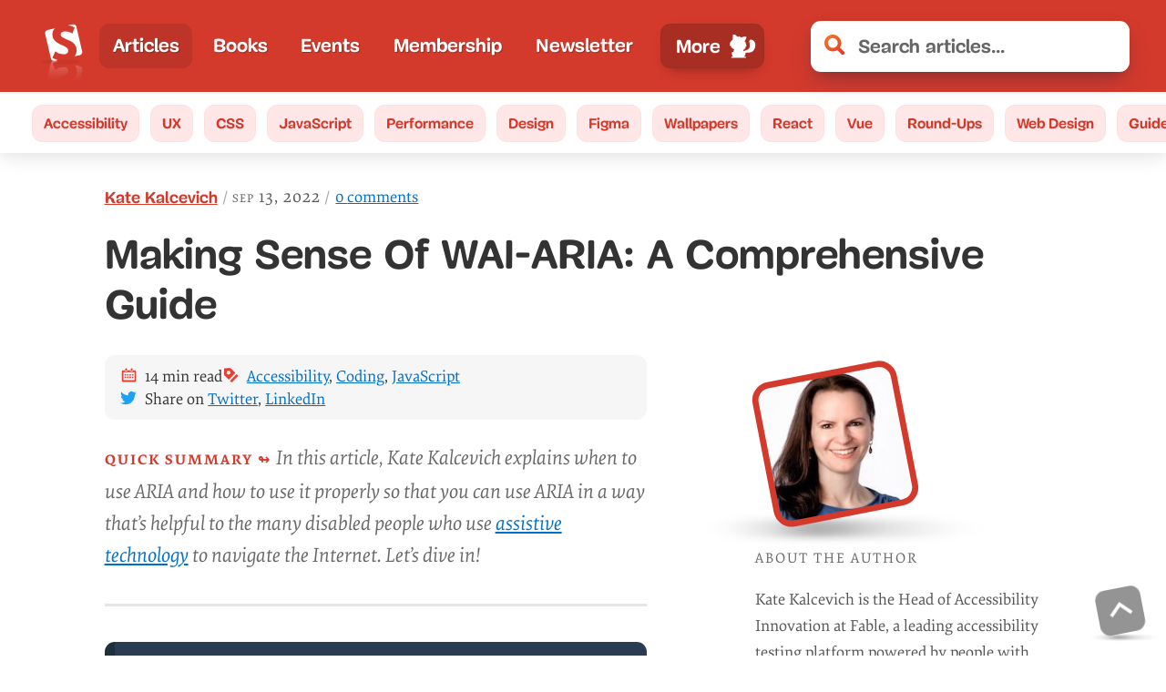

--- FILE ---
content_type: text/html; charset=UTF-8
request_url: https://www.smashingmagazine.com/2022/09/wai-aria-guide/
body_size: 46029
content:
<!doctype html><html lang=en><head><meta charset=utf-8><meta name=viewport content="width=device-width,initial-scale=1"><title>Making Sense Of WAI-ARIA: A Comprehensive Guide — Smashing Magazine</title><link rel=preconnect href=https://archive.smashing.media><link rel=preconnect href=https://smashingcomments.netlify.app crossorigin><link rel=preconnect href=https://res.cloudinary.com><link rel=preconnect href=https://www.google-analytics.com/><link rel=preconnect href=https://storage.googleapis.com><style>@font-face{font-family:Elena;src:url(/fonts/ElenaWebRegular/ElenaWebRegular-subset-v2.woff2)format("woff2"),url(/fonts/ElenaWebRegular/ElenaWebRegular.woff)format("woff")}@font-face{font-family:Elena;src:url(/fonts/ElenaWebRegularItalic/ElenaWebRegularItalic-subset-v2.woff2)format("woff2"),url(/fonts/ElenaWebRegularItalic/ElenaWebRegularItalic.woff)format("woff");font-style:italic}@font-face{font-family:Elena;src:url(/fonts/ElenaWebBold/ElenaWebBold-subset-v2.woff2)format("woff2"),url(/fonts/ElenaWebBold/ElenaWebBold.woff)format("woff");font-weight:700}@font-face{font-family:Elena;src:url(/fonts/ElenaWebBoldItalic/ElenaWebBoldItalic-subset.woff2)format("woff2"),url(/fonts/ElenaWebBoldItalic/ElenaWebBoldItalic.woff)format("woff");font-weight:700;font-style:italic}@font-face{font-family:Mija;src:url(/fonts/MijaRegular/Mija_Regular-webfont-subset.woff2)format("woff2"),url(/fonts/MijaRegular/Mija_Regular-webfont.woff)format("woff")}@font-face{font-family:Mija;src:url(/fonts/MijaBold/Mija_Bold-webfont-subset-v2.woff2)format("woff2"),url(/fonts/MijaBold/Mija_Bold-webfont.woff)format("woff");font-weight:700}</style><script>var fontsInServiceWorker=sessionStorage.foutFontsStage1Loaded&&sessionStorage.foutFontsStage2Loaded||'serviceWorker'in navigator&&navigator.serviceWorker.controller!==null&&navigator.serviceWorker.controller.state==='activated',docEl;if(!fontsInServiceWorker&&'fonts'in document){function fetchFonts(a){return Promise.all(a.map(function(a){return document.fonts.load(a)}))}sessionStorage.foutFontsStage2Loaded?document.documentElement.className+=" wf-loaded-stage2":sessionStorage.foutFontsStage1Loaded=!0}if("fonts"in document&&!("connection"in navigator&&navigator.connection.saveData)){let a=new FontFace("Elena","url(/fonts/ElenaWebRegular/ElenaWebRegular-subset-v2.woff2) format('woff2')"),b=new FontFace("Elena","url(/fonts/ElenaWebBold/ElenaWebBold-subset-v2.woff2) format('woff2')",{weight:"700"}),c=new FontFace("Elena","url(/fonts/ElenaWebRegularItalic/ElenaWebRegularItalic-subset-v2.woff2) format('woff2')",{style:"italic"}),d=new FontFace("Mija","url(/fonts/MijaBold/Mija_Bold-webfont-subset-v2.woff2) format('woff2')",{weight:"700"}),e=Promise.all([a.load(),b.load(),d.load(),c.load()]).then(a=>{a.forEach(a=>document.fonts.add(a)),document.documentElement.classList.add('wf-loaded-stage2'),sessionStorage.foutFontsStage2Loaded=!0}).catch(a=>{throw new Error(`Error caught: ${a}`)})}(sessionStorage.foutFontsStage1Loaded&&sessionStorage.foutFontsStage2Loaded||'serviceWorker'in navigator&&navigator.serviceWorker.controller!==null&&navigator.serviceWorker.controller.state==='activated')&&(docEl=document.documentElement,docEl.classList.add('wf-loaded-stage2')),!1 in document&&'addEventListener'in window&&'getComputedStyle'in window&&(window.document.documentElement.className+=' no-js'),window.document.documentElement.className+=' enhanced js'</script><style>@charset "UTF-8";@media(prefers-color-scheme:dark){:root{--article-background-color:linear-gradient(-45deg, #162c35 70%, #0c252f 100%)}}*,::after,::before{box-sizing:border-box}html{font-family:-apple-system,BlinkMacSystemFont,Arial,sans-serif;line-height:1.15;-webkit-text-size-adjust:100%;overflow-y:scroll}body{margin:0;display:flex;flex-direction:column;background-color:#fff;font-feature-settings:"onum" 1;color:#333;overflow:hidden;text-rendering:optimizeLegibility;-webkit-font-smoothing:antialiased;-moz-osx-font-smoothing:grayscale;font-family:-apple-system,BlinkMacSystemFont,Roboto,Roboto Slab,Droid Serif,Segoe UI,system-ui,Arial,sans-serif;font-size:1.125em}body,html{min-height:100%;overflow-x:hidden}img{max-width:100%;position:relative;border-style:none}article,aside,figcaption,figure,footer,header,main,nav,section{display:block}:focus{outline:3px dotted var(--THEME_COLOR_HOVER,#d33a2c)!important;outline-offset:2px}article,figure,header,main,nav,section{display:block}@media(prefers-reduced-data:reduce){.wf-loaded-stage2 .article-header--meta,.wf-loaded-stage2 .article-header--updated,.wf-loaded-stage2 .article__summary::before,.wf-loaded-stage2 .author-post__author-title,.wf-loaded-stage2 .author__desc,.wf-loaded-stage2 .author__desc__title,.wf-loaded-stage2 .btn,.wf-loaded-stage2 .cta--green,.wf-loaded-stage2 .drop-caps+p::first-line,.wf-loaded-stage2 .feature-panel::before,.wf-loaded-stage2 .feature-panel__desc,.wf-loaded-stage2 .form__field__input,.wf-loaded-stage2 .h1,.wf-loaded-stage2 .h2,.wf-loaded-stage2 .h3,.wf-loaded-stage2 .h4,.wf-loaded-stage2 .header__search-results .h2,.wf-loaded-stage2 .header__search-results h2,.wf-loaded-stage2 .meta-box--item,.wf-loaded-stage2 .nav-item,.wf-loaded-stage2 .nl-box__group input[type=email],.wf-loaded-stage2 .partners ul li a,.wf-loaded-stage2 .search .search-input,.wf-loaded-stage2 .subnav a,.wf-loaded-stage2 .tablesaw td:before,.wf-loaded-stage2 body,.wf-loaded-stage2 h1,.wf-loaded-stage2 h2,.wf-loaded-stage2 h3,.wf-loaded-stage2 h4,.wf-loaded-stage2 input[type=email],.wf-loaded-stage2 tbody td,.wf-loaded-stage2 th,.wf-loaded-stage2 time{font-family:-apple-system,BlinkMacSystemFont,Roboto,roboto slab,droid serif,segoe ui,system-ui,Arial,sans-serif!important}}.wf-loaded-stage2 .article-header--meta,.wf-loaded-stage2 .article-header--updated,.wf-loaded-stage2 .author-post__author-title,.wf-loaded-stage2 .btn,.wf-loaded-stage2 .cta--green,.wf-loaded-stage2 .feature-panel::before,.wf-loaded-stage2 .feature-panel__desc,.wf-loaded-stage2 .form__field__input,.wf-loaded-stage2 .h1,.wf-loaded-stage2 .h4,.wf-loaded-stage2 .header__search-results .h2,.wf-loaded-stage2 .header__search-results h2,.wf-loaded-stage2 .nav-item,.wf-loaded-stage2 .search .search-input,.wf-loaded-stage2 .subnav a,.wf-loaded-stage2 .tablesaw td:before,.wf-loaded-stage2 h1,.wf-loaded-stage2 h4,.wf-loaded-stage2 input[type=email],.wf-loaded-stage2 th{font-family:Mija,-apple-system,BlinkMacSystemFont,Roboto,roboto slab,droid serif,segoe ui,system-ui,Arial,sans-serif}.wf-loaded-stage2 .article-header--meta,.wf-loaded-stage2 .article__summary::before,.wf-loaded-stage2 .author__desc,.wf-loaded-stage2 .author__desc__title,.wf-loaded-stage2 .drop-caps+p::first-line,.wf-loaded-stage2 .h2,.wf-loaded-stage2 .h3,.wf-loaded-stage2 .meta-box--item,.wf-loaded-stage2 .nl-box__group input[type=email],.wf-loaded-stage2 .partners ul li a,.wf-loaded-stage2 body,.wf-loaded-stage2 h2,.wf-loaded-stage2 h3,.wf-loaded-stage2 tbody td,.wf-loaded-stage2 time{font-family:Elena,-apple-system,BlinkMacSystemFont,Roboto,roboto slab,droid serif,segoe ui,system-ui,Arial,sans-serif}@media all and (max-width:750px){.c-garfield-the-cat{display:flex;flex-direction:column}.c-garfield-the-cat>*{margin-bottom:0}.article__image,.c-garfield-the-cat>figure{margin:1em auto .25em}.c-garfield-aside--meta{margin-bottom:1em}.c-garfield-the-cat>pre{margin-top:1em}.c-garfield-the-cat .code-toolbar{margin-top:1em}.c-garfield-the-cat .code-toolbar>pre{margin-top:0}.c-garfield-the-cat>pre{margin-bottom:.5rem}.c-garfield-the-cat>table{margin-top:1em;margin-bottom:1em}.c-garfield-the-cat .pull-quote__quotation{margin-top:1em}.drop-caps{display:none}}.js-show-secondary .menu-text--sm,.menu-text--lg,.menu-text--lg--close,.menu-text--sm--close{display:none}.js-show-secondary .menu-text--sm--close{display:block}@media all and (min-width:800px){.js-show-secondary .main-nav__secondary{display:block;top:50px}.js-show-secondary .menu-text--lg--close,.menu-text--lg{display:block}.js-show-secondary .menu-text--lg,.js-show-secondary .menu-text--sm--close,.menu-text--sm{display:none}}.js-show-secondary .main-nav-more-item__button:before{content:"";display:block;margin-left:.35em;width:45px;height:30px;background-position:50%;background-repeat:no-repeat;background-image:url("data:image/svg+xml,%3Csvg xmlns='http://www.w3.org/2000/svg' viewBox='0 0 50.21 35.05'%3E%3Cellipse cx='27.8' cy='32.92' fill='rgba(60,60,60,0.5)' rx='19.64' ry='1.2'/%3E%3Cpath fill='%23fff' d='M46.48 15.53a5.2 5.2 0 00-2-.31 7 7 0 00-1.43.19 7.66 7.66 0 001.19-1.52 7.12 7.12 0 011.12-.13 5.18 5.18 0 012 .31h.05a2.82 2.82 0 011.44 1.24 2.75 2.75 0 01.18 2 2.36 2.36 0 00-.74-.46 2 2 0 01.86 1c.11.45-.23 1-.67.92a1.86 1.86 0 00-.22-1 2.65 2.65 0 00-.29-1 2.74 2.74 0 00-1.49-1.24zM16.56 28.07c.06-.21.37-1.29.19-1.47 0 0 5.18 5.08 7.22-2.7a6 6 0 001.16.62c-.75 7-6.44 3.43-6.44 3.43.22.13.14 1.25.12 1.47-.16 2.2-3 1.63-3.74.11a2.44 2.44 0 01-.14-.34 1.4 1.4 0 001.63-1.12z' class='cls-2'/%3E%3Cpath fill='%23fff' d='M1.26 14.52c.08.23.18.45.28.67v.05c1.26 2.67 3.76 5 6.81 4.61a12 12 0 003.51-1.05 8.6 8.6 0 013.64-1 7.28 7.28 0 00.1 2.65A9.82 9.82 0 0117 18.5s-.77 2.34-.41 3a1 1 0 00-.15-.18 1.28 1.28 0 00-.8-.4 1 1 0 00-.89.7c-.23.45-.24.83-.63 1.17-1 .87-2.17 2-1.79 3.47a2.64 2.64 0 002.06 1.82A1.39 1.39 0 0016 27c.06-.21.36-1.28.18-1.46 0 0 5.19 5.07 7.23-2.7a5.65 5.65 0 001.16.61c1.43.56 3.94.91 6.11-2.07a20.36 20.36 0 005.68 1.13s-1.55-.55-1.61-1.28c0 0 3.84 1 6 0l-2.43-.32a3.69 3.69 0 001.68-.42 5.24 5.24 0 012.46 0c.73.08 1.06-.31 1.54-.78a1.17 1.17 0 00.09.33 2.06 2.06 0 00.12.35 3.21 3.21 0 00.37.65 1.35 1.35 0 001.27.53.92.92 0 00.53-.28 1.2 1.2 0 00.19-1.16 2 2 0 00-.77-.94 1.85 1.85 0 011 1.76c.44.08.78-.48.67-.93a1.13 1.13 0 00-.13-.32 2.4 2.4 0 00-.72-.7 2.26 2.26 0 01.74.45 2.67 2.67 0 00.1-.64v-.3a2.59 2.59 0 00-.28-1A2.65 2.65 0 0046 16.32l-.14-.06-.08-.05h-.06a10.1 10.1 0 00-3.9-.54 6.3 6.3 0 001.59-2.45 3 3 0 01-.12.73s1.61-.69.71-2.95a1 1 0 01.63.49 4.17 4.17 0 00-1.74-2.81 2.35 2.35 0 01.88.17 3.64 3.64 0 00-1.72-1.34l-.27-2.21.88.31s0-.35-.89-.86a7.17 7.17 0 00.36-3.37C39.32 1 38.27 2.48 38 2.94a12.73 12.73 0 00-2.56.26 2.83 2.83 0 011.29-.62 3.87 3.87 0 00-3.23.94s-2.73-2-5.37-1.29c0 0-.27 1.36 1.42 4.77a6.37 6.37 0 00-2.31 2.67 7.38 7.38 0 011.63-1.59s-2.44 2.6-1.46 4.67a3.77 3.77 0 01.35-1.55c0 .4-.24 3.2 1 4.61a9.92 9.92 0 01-.32-2s.37 2.53 3.84 3.6a4.35 4.35 0 01-1.49-1.54 11.65 11.65 0 002.47 1.23c-.61.18-1 .31-1 .31l-.81.38a6.56 6.56 0 01-2.34-1.49h-.07a.58.58 0 01-.31.08.64.64 0 01-.46-.21 5.47 5.47 0 01-1.14-2.91.66.66 0 01-.33-.31 3.48 3.48 0 01-.19-2.24 6.84 6.84 0 00-6.5-.26 18.29 18.29 0 012.43.43s-4.84.26-7.22 3.71c0 0 1.93-2 2.77-1.7a8.44 8.44 0 00-2.1 3A9.13 9.13 0 0012 16c-3.7.78-5.2-1.7-5.79-3.65 0-.13-.08-.25-.11-.37a.14.14 0 000-.07v-.16a.14.14 0 010-.06q-.1-.24-.1-.47v-.05a.68.68 0 000-.14 2.4 2.4 0 010-.24v-.09a.09.09 0 000-.05v-.08a.28.28 0 010-.09v-.12c-.09-2-1.43-2.88-3-1.92C.82 9.6.44 12.35 1.26 14.52zm26.58-3.41v.05z' class='cls-2'/%3E%3C/svg%3E");order:1}.js-show-secondary .main-nav-more-item__button:after{width:15px;height:15px;order:2;background-image:url(/images/icons/close.svg)}.js-show-secondary .main-nav__secondary{display:flex}strong{font-weight:bolder;letter-spacing:0}svg:not(:root){overflow:hidden}button{text-transform:none;cursor:pointer;font:inherit;margin:0}[type=submit],button,html [type=button]{-webkit-appearance:button}[type=button]::-moz-focus-inner,[type=submit]::-moz-focus-inner,button::-moz-focus-inner{border-style:none;padding:0}[type=button]:-moz-focusring,[type=submit]:-moz-focusring,button:-moz-focusring{outline:ButtonText dotted 1px}[type=search]{-webkit-appearance:textfield;outline-offset:-2px}[type=search]::-webkit-search-cancel-button,[type=search]::-webkit-search-decoration{-webkit-appearance:none}.l-author-bio{display:flex;flex-wrap:wrap;align-items:center}.l-author-bio-content{flex-grow:1;flex-shrink:1;flex-basis:300px}.bio-image__large .bio-image{--bio-image-border-width:8px}.bio-image{padding:0;margin:0;display:block;width:100%;height:100%;border-radius:inherit;position:relative}.bio-image::before{display:block;content:"";height:90%;width:160%;position:absolute;background-image:url([data-uri]);background-size:100%;background-repeat:no-repeat;top:89%;left:-30%;right:0;transform-origin:30% 50%;opacity:1;transition:opacity .3s ease-in-out}.bio-image:hover::before{opacity:0}a.bio-image-link{background:0 0;text-shadow:none;color:inherit;padding:0;display:block;border-radius:inherit;width:100%;height:100%}a.bio-image-link::before{display:block;content:"";height:120%;width:120%;position:absolute;top:-10%;left:-12%}.bio-image-wrapper{background:var(--bio-image-background-color,var(--bio-image-border-color,#d33a2c));border:solid var(--bio-image-border-width,8px)var(--bio-image-border-color,#d33a2c);border-radius:inherit;transform:scale(.84)translateX(15%)rotateZ(-11deg);transform-origin:0 100%;overflow:hidden;width:100%;height:100%;transition:transform .2s ease-out}.bio-image-image{width:100%;height:100%;object-fit:cover;display:block;transform:scale(1.2)rotateZ(11deg);transition:transform .2s ease-out}.bio-image-link:active .bio-image-wrapper,.bio-image-link:focus .bio-image-wrapper,.bio-image:hover .bio-image-wrapper{transform:scale(.84)translateX(15%)rotateZ(0)}.bio-image-link:active .bio-image-image,.bio-image-link:focus .bio-image-image,.bio-image:hover .bio-image-image{transform:scale(1.2)rotateZ(0)}.article__content .author-post__author-title{color:#d33a2c;text-decoration-line:underline;font-weight:700;font-size:.9em}.light-grey{color:#767676!important}.rounded img{border-radius:11px}.rounded-3xl{border-radius:1.2em}.block{display:block}.h-48{height:12rem}.mr-3{margin-right:.75rem}.mb-5{margin-bottom:1.25rem}@media all and (max-width:600px){.mobw-40{width:8rem!important}.mobh-40{height:8rem!important}}.w-48{width:12rem}.mt-2{margin-top:.5rem}.mtn{margin-top:0!important}.mbn{margin-bottom:0!important}small{font-size:80%}.row{box-sizing:border-box;display:flex;flex:initial;flex-direction:row;flex-wrap:wrap;margin-right:-1rem;margin-left:-1rem}[class*=col-]{box-sizing:border-box;flex:none;padding-right:1rem;padding-left:1rem}.row::after{clear:both}.col-12{flex-basis:100%;max-width:100%}@media screen and (min-width:48em){.col-12{flex-basis:100%;max-width:100%}}.container{width:calc(100% - .5em);max-width:1440px;margin:0 auto;z-index:1;position:relative}.container::after{content:"";display:table;clear:both}@media(min-width:40em){.container{width:92vw!important}}@media(min-width:48em){.container{width:85vw}}@media(min-width:64em){.container{width:68rem}}@media(min-width:75em){.container{width:79rem}}@media screen and (min-width:160em){.container{max-width:1650px}}@media(min-width:187.5em){.container{max-width:1860px}}.c-garfield-the-cat>p:first-of-type{font-size:1.1em;line-height:1.55em}.c-garfield-the-cat>p:empty{display:none}.c-felix-the-cat{background-color:#f3f3f3;border-left:11px solid #e6e4e1;padding:1em 1em 1em 1.5em;color:#424242;margin-left:0;margin-top:1em;font-size:1.05em;line-height:1.6em;border-radius:11px;background:linear-gradient(to bottom right,#f5f2f0 0,#fff 100%)}.c-felix-the-cat h4{margin-top:.5em}.sponsor-panel{display:flex;justify-content:center;align-items:center;background:#293c50;color:var(--article-body-color,#e5e5e5);text-shadow:none;border-left:11px solid var(--feature-panel-bg-color,#1c313a)}.sponsor-panel .sponsor-panel-content a{color:var(--accent-primary-color,#6fd2ff)}.sponsor-panel-content{flex:3}.sponsor-panel-image{display:none}@media screen and (min-width:1100px){.sponsor-panel-image{display:block;background-image:none;margin-left:1.5em;flex:1}}@media(max-width:1024px){.col{width:100%!important;padding:0 1em}.row{margin-left:0;margin-right:0}.article__content{float:none}.article__content::before{display:none}}#main{position:relative;z-index:0;background-color:#fff}@supports(display:grid){.main-nav{display:grid;align-items:center}}.main-nav{position:relative;display:block;min-width:0;color:#fff;grid-column:span 2;font-size:1.05em}.main-nav__primary .nav-item--active{background:rgba(0,0,0,.1);border-radius:11px}.main-nav__secondary .nav-item--active{background-color:transparent;margin:0}.c-garfield-the-cat figcaption a{color:#666;text-decoration-line:underline;text-decoration-color:#666}.c-garfield-the-cat figcaption a.btn{color:#fff;text-decoration:none}@media all and (min-width:1000px){@supports(grid-row-gap:0){.c-garfield-the-cat{display:grid;grid-template-columns:0 minmax(0,.5fr)repeat(10,minmax(0,1fr)).7fr .3fr 17rem;margin:0 auto}.c-garfield-the-cat ol,.c-garfield-the-cat ul,.c-garfield-the-cat>div,.c-garfield-the-cat>p,.c-garfield-the-cat>table{margin-bottom:1.4em}.c-garfield-the-cat>h2{margin-top:1.5em;margin-bottom:1em}.c-garfield-the-cat>h3,.c-garfield-the-cat>h4{margin-top:1.5em;margin-bottom:.65em}.c-garfield-the-cat>h5{margin-top:.65em;margin-bottom:.65em}.article__image,.c-garfield-the-cat>figure{margin:0 auto 1.4em;width:100%}.c-garfield-the-cat .code-toolbar pre,.c-garfield-the-cat blockquote,.c-garfield-the-cat pre,.c-garfield-the-cat>figure.video-embed-container{margin-bottom:1.7em;margin-top:.3em}.c-garfield-the-cat .code-toolbar{margin-bottom:0}.c-garfield-the-cat>*{grid-column:3/13;margin-top:0;margin-bottom:0}.c-garfield-the-cat .c-garfield-bio{grid-column:1/2;grid-row:1/4;align-self:start}.c-garfield-the-cat .c-garfield-header{grid-column-end:16}.c-garfield-the-cat .c-garfield-aside--meta{grid-column:15/16;grid-row:2/7;align-self:start;margin:0}.c-garfield-the-cat .toc-components li{margin-bottom:.75em}.c-garfield-the-cat>.break-out{grid-column:3/14;width:100%}.c-garfield-the-cat>.break-out img{margin:0 auto}.c-garfield-the-cat>.break-out figcaption{max-width:50em}.article__content .c-garfield-the-cat figcaption{margin:0 auto}.c-garfield-the-cat .c-garfield-native-panel{grid-column:15/16;grid-row:8/15;align-self:start;text-align:center;position:relative}.c-garfield-native-panel__right{grid-column:15/16;grid-row:15/22;align-self:start;text-align:center}.c-garfield-the-cat .c-garfield-native-panel__below{grid-row:19/25}.c-garfield-the-cat .c-garfield-native-panel__end{grid-row:26/33}.feature-panel-container{margin-top:6em;margin-bottom:1em}}}.no-ads .c-garfield-native-panel,.no-panels .feature-panel-container,.subscriber .c-garfield-native-panel,.subscriber .feature-panel-container{display:none!important}figcaption a{color:inherit}figcaption code,figcaption pre{font-style:normal}.article h1,.article h2,.article h3,.article h4,.article h5,.article h6{position:relative}.feature-panel-container{margin-top:2.25em;margin-bottom:1em}.article__image img,.c-garfield-the-cat>figure img{display:block;width:auto;max-width:100%;margin:0 auto;height:auto}.article__image>a,.c-garfield-the-cat>figure>a{display:block;background:0 0;position:relative;z-index:99}.article__image figcaption,.c-garfield-the-cat>figure figcaption{color:#666;font-size:.95em;font-style:italic;padding:.75em 2em .75em 0;display:table}.article__image figcaption a,.c-garfield-the-cat>figure figcaption a{color:#666}.article__image figcaption::before,.c-garfield-the-cat>figure figcaption::before,.internal__page__wrapper figure:not(.bio-image) figcaption::before{content:url("data:image/svg+xml,%3Csvg xmlns=%22http://www.w3.org/2000/svg%22 viewBox=%220 0 17 13.09%22%3E%3Cdefs%3E%3Cstyle%3E.cls-1%7Bfill:%23c2c2c2%7D%3C/style%3E%3C/defs%3E%3Ctitle%3Ecamera%3C/title%3E%3Cpath class=%22cls-1%22 d=%22M8.5 5.44a2.21 2.21.0 102.21 2.21A2.21 2.21.0 008.5 5.44zm6.29-3.23h-2.55A2.21 2.21.0 0010 0H7A2.21 2.21.0 004.76 2.21H2.21a2.21 2.21.0 00-2.21 2.21v6.46a2.21 2.21.0 002.21 2.21h12.58A2.21 2.21.0 0017 10.88V4.42a2.21 2.21.0 00-2.21-2.21zM8.5 11.56a3.91 3.91.0 113.91-3.91A3.91 3.91.0 018.5 11.56z%22/%3E%3C/svg%3E");height:1em;width:1.5em;padding-right:.6em;display:table-cell;vertical-align:baseline;position:relative;top:.05em}.c-garfield-the-cat>figure.article__figure figcaption::before{content:"";display:none}.hidden{display:none!important}.c-garfield-header{clear:both}.c-friskies-box{font-size:.9em;border-radius:11px}.c-friskies-box a:not(.btn){color:#006fc6}.c-friskies-box--ad::before{display:block;white-space:pre-wrap;padding:2em 0 3em;font-size:.85em;font-style:italic;color:#666}.c-friskies-box--ad img{border-top-left-radius:11px;border-top-right-radius:11px}.c-garfield-the-cat .author__desc{font-size:.9em;color:#555}.summary__heading::after{content:"Quick summary ↬ ";font-style:normal;font-size:1rem;letter-spacing:2px;margin:0;font-weight:700;color:#d33a2c;text-transform:uppercase}.c-friskies-box--ad ul{padding-left:0;margin:0}.bnnr-list{display:flex;text-align:center;justify-content:center;flex-direction:row}.partners.c-friskies-box:not(.c-friskies-box--wide) .bnnr-list{flex-direction:column}.c-garfield-the-cat{padding:0 1em}@media screen and (min-width:80em){.c-garfield-the-cat{display:grid;grid-template-columns:0 repeat(11,minmax(0,1fr))1.4fr .6fr 21rem 1fr}}@media screen and (min-width:100em){.c-garfield-the-cat{display:grid;grid-template-columns:0 repeat(11,minmax(0,1fr))1.9fr .4fr 21rem 1fr}}@media screen and (min-width:160em){.c-garfield-the-cat{display:grid;grid-template-columns:18.5rem repeat(11,minmax(0,1fr)).7fr .3fr 18.5rem;grid-column-gap:1.75rem}}@media(min-width:187.5em){.c-garfield-the-cat{display:grid;grid-template-columns:20rem repeat(11,minmax(0,1fr)).7fr .3fr 20rem;grid-column-gap:2.25rem}}.header{background:#d33a2c;background:var(--THEME_COLOR,#d33a2c);position:relative;display:grid;justify-content:flex-start;align-items:center;padding:.8em;z-index:2;grid-template-columns:min-content min-content 1fr;column-gap:5px}@media all and (min-width:31.25em){.header{grid-template-columns:-webkit-min-content -webkit-min-content 0 minmax(100px,100%);grid-template-columns:min-content min-content 0 minmax(100px,100%);column-gap:10px}}@media(min-width:700px){.header{grid-template-columns:-webkit-min-content minmax(140px,2fr)0 minmax(100px,350px);grid-template-columns:min-content minmax(140px,2fr)0 minmax(100px,350px)}}@media(min-width:740px){.header{padding:1rem 2em}}.search{flex-basis:100px;flex-shrink:1}@media screen and (min-width:48em){body{font-size:calc(.35842vw + .95296em)}}body .form__field__label,body li,body p{line-height:calc(1.5em + .2vw);word-break:break-word}body h1{line-height:1.2}.article--post__title a:focus,.article--post__title a:hover{color:#d33a2c}@supports(-ms-ime-align:auto){.article__image figcaption,.c-garfield-the-cat>figure figcaption{display:inline-block}.article__image figcaption::before,.c-garfield-the-cat>figure figcaption::before{display:inline-block}body{font-feature-settings:normal}}::-webkit-input-placeholder{color:#666}::-moz-placeholder{color:#000}:-ms-input-placeholder{color:#666}.article-header--meta-item__date,time{color:#666;font-feature-settings:"smcp" 1,"c2sc" 1;letter-spacing:1px;text-transform:lowercase;background-position:50% 72%}.article-header--meta-item__date{display:flex}.wf-loaded-stage2 time{font-variant:petite-caps}.kbd,kbd{font-size:.9em;padding:.0625rem .5rem;border-radius:.125rem;border:1px solid #d33a2c;box-shadow:1px 1px #d33a2c,2px 2px #d33a2c;margin:0 .25rem;color:#d33a2c;font-family:monospace}figure{margin:0;padding:0}figure:after,figure:before{content:" ";display:table;clear:both}a{padding:7px 0;background-color:transparent;text-decoration-skip-ink:auto;text-decoration-thickness:1px;text-underline-offset:1px;text-decoration-line:underline;color:#006fc6}.h1,h1{font-size:calc(1.625rem + 1.6vw);margin:0}.h2,.h3,.h4,.h5,h2,h3,h4,h5{color:#333}.h2,h2{font-size:calc(1.5rem + .25vw);margin:2em 0 .75em;text-transform:capitalize}.h3,h3{font-size:calc(1.125rem + .25vw);text-transform:uppercase;letter-spacing:1px;margin-top:2em;margin-bottom:1em}h4{font-size:1.1em;margin-top:2em}h1 code,h2 code,h3 code,h4 code,h5 code,h6 code{text-transform:none}@keyframes fadeOut-headings{0%{background:#ffde95;box-shadow:-10px 0 0 12px #ffde95}100%{background:#fff1d2;box-shadow:-10px 0 0 12px #fff1d2}}h2:target,h3:target,h4:target,h5:target,h6:target{border-radius:11px;animation:fadeOut-headings .4s;animation-fill-mode:forwards}.article__content h2:target a,.article__content h3:target a,.article__content h4:target a,.article__content h5:target a{color:#d33a2c}:target{scroll-margin-top:2rem}ol,ul{margin:1em 0;max-width:100%}ol{padding:0;list-style:none;counter-reset:listCounter}ol>li{padding-left:calc(1.65em + .7vw);position:relative;counter-increment:listCounter;margin-bottom:1em}ol>li::before{content:counter(listCounter,decimal-leading-zero);font-size:.7em;font-weight:700;color:#d33a2c;left:.8em;position:absolute;font-family:Mija,-apple-system,BlinkMacSystemFont,Roboto Slab,Droid Serif,Segoe UI,system-ui,Arial,sans-serif}ul{list-style:disc}ul>li::marker{color:#d33a2c}ul>li{margin-bottom:.75em;padding-left:.15em}.rh{color:#d33a2c}.menu-text--lg,.menu-text--lg--close,.menu-text--sm--close{display:none}@media(min-width:800px){.search{flex-basis:500px}.main-nav{grid-column:auto}.menu-text--sm{display:none}.menu-text--lg{display:block}}.secondary-nav{position:relative;grid-row-start:2;grid-column:1/5}body:not(.enhanced) .main-nav{overflow-x:auto;-webkit-overflow-scrolling:touch}.main-nav__primary{display:flex;list-style:none;padding:.4em 0;margin:0;flex-wrap:nowrap;width:100%;height:100%;flex-shrink:1;min-width:0;justify-content:flex-start}.main-nav span:empty{display:none}@media all and (min-width:53.125em){.main-nav__primary{justify-content:space-between}}.nav-item{flex-grow:0;background:0 0;text-shadow:none;color:inherit;font-weight:700;display:flex;align-items:center;margin-bottom:0;padding-left:0}.nav-item--active{background:rgba(0,0,0,.1);border-radius:11px}.main-nav-more-item{position:relative;width:145px}@media(min-width:42.9375em){.main-nav-more-item{margin-left:.35em}}@media all and (max-width:52.5em){.main-nav-more-item{justify-content:center}}.main-nav-more-item__button{padding:.4em .5rem .4em 1rem;border:1px solid rgba(0,0,0,5%);color:inherit;display:flex;align-items:center;justify-content:space-around;line-height:1;position:relative;background-color:rgba(0,0,0,.2);border-radius:11px;box-shadow:0 13px 7px -15px rgba(50,50,93,.25),0 8px 16px -8px rgba(0,0,0,.3),0 -6px 16px -6px rgba(0,0,0,.025)}.main-nav-more-item__button,.nav-item-link{white-space:nowrap}.nav-item-link{padding:.35em .9rem;background:0 0;color:#fff;text-shadow:1px 1px 1px rgba(0,0,0,.25);text-decoration:none}@media screen and (min-width:800px){.main-nav__secondary .nav-item-link{color:#d33a2c!important}}.nav-item-link:focus,.nav-item-link:hover{background-color:rgba(0,0,0,.15);border-radius:11px}.main-nav__secondary .nav-item-link:focus,.main-nav__secondary .nav-item-link:hover{background-color:transparent;box-shadow:none}.main-nav-more-item__button:active,.main-nav-more-item__button:focus,.nav-item-link:active,.nav-item-link:focus{outline-color:var(--THEME_COLOR_OUTLINE,#811d15)!important}.secondary-nav .nav-item-link:active,.secondary-nav .nav-item-link:focus{outline-color:#811d15!important}.main-nav__secondary .nav-item-link{text-shadow:none;width:100%;text-decoration:none;text-decoration-color:#d33a2c;padding:.25em .7rem}.main-nav-more-item__button:after{content:"";display:block;margin-left:9px;width:30px;height:30px;background-position:50%;background-repeat:no-repeat;background-image:url("data:image/svg+xml,%3Csvg xmlns='http://www.w3.org/2000/svg' viewBox='0 0 35.96 33.31'%3E%3Cellipse cx='17.98' cy='31.55' fill='rgba(60,60,60,0.3)' rx='14.75' ry='.57'/%3E%3Cpath fill='%23fff' d='M34.94 15v-.93c-.23-3-2.16-5.93-5.22-6.3-2.31-.28-3.39 1.45-2.4 3.84a.43.43 0 000 .05v.11a.14.14 0 010 .06.63.63 0 000 .09v.17c0 .08.06.18.09.29s0 0 0 .05a1 1 0 000 .17.64.64 0 010 .07c0 .18.1.38.14.6a.24.24 0 010 .08v.29c0 .03.06.33.08.5.37 2.58 0 6.27-4.73 7.37A12.74 12.74 0 0019.7 23c-.17-.65-.36-1.25-.55-1.77a5.16 5.16 0 002.05-2.56 11.26 11.26 0 01-.69 2.33c1.81-1.55 2-5.05 2-5.54a4.72 4.72 0 01.21 2c1.55-2.41-1.17-6-1.17-6a9.67 9.67 0 011.84 2.24C23 11.75 20.82 10 20.82 10c2.65-4 2.51-5.68 2.51-5.68-3.26-1.34-7 .73-7 .73a5.12 5.12 0 00-4-1.7 3.61 3.61 0 011.56 1 16.79 16.79 0 00-3.23-.74C10.41 3 9.4 1.16 6.22 1h-.58S5 3.64 5.61 5.19c-1.15.49-1.26.93-1.26.93l1.17-.25-.67 2.67a4.66 4.66 0 00-2.39 1.38 3 3 0 011.15-.07A5.11 5.11 0 001 13.05a1.32 1.32 0 01.87-.51c-1.47 2.69.49 3.76.49 3.76a3.8 3.8 0 010-.92 8.52 8.52 0 002.19 3.9 14.13 14.13 0 01-.24-1.59 5.46 5.46 0 001.93 2.7 6.25 6.25 0 01-.4-1.52 5.87 5.87 0 001.36 1.75c-.12.24-.24.47-.34.71a12 12 0 00-.7 2.13c0 .23-.09.45-.13.66a1.4 1.4 0 00-1-.31 1.4 1.4 0 00-1.09 1 3.1 3.1 0 000 1.57 9.48 9.48 0 001.8 3.92A2.92 2.92 0 004 30.06c-.56.16-1 .83-.72 1.34H22.6c.29-.51-.16-1.18-.72-1.34a2.92 2.92 0 00-1.71.24A9.48 9.48 0 0022 26.44 3.24 3.24 0 0022 25a15.89 15.89 0 012.87-.21 14.93 14.93 0 004.65-.69c3.72-1.24 5.38-5.25 5.38-9zm-12.49.42h-.05v-.07z'/%3E%3C/svg%3E")}.main-nav__secondary{display:none;color:#fff;padding:.2em 0;flex-wrap:wrap;flex-direction:column;justify-content:flex-start;align-items:flex-start;height:10em}@media all and (min-width:31.25em){.main-nav__secondary .nav-item-link{padding:.25em 1.1rem}.main-nav__secondary{padding:.2em .5em}}@media(-webkit-min-device-pixel-ratio:1.3),(min-resolution:124.8dpi){.main-nav__secondary{height:11em}}@media(min-width:800px){.secondary-nav{grid-row:auto;grid-column:auto}.main-nav__secondary{display:none;position:absolute;top:0;left:-80px;transform:translate(-50%,0);max-width:unset;background:#fff;box-shadow:0 13px 27px -5px rgba(50,50,93,.25),0 8px 16px -8px rgba(0,0,0,.3),0 -6px 16px -6px rgba(0,0,0,.025);border-radius:11px;margin:0;padding:14px 20px 10px 10px;min-width:180px;color:#d33a2c;flex-direction:row;justify-content:space-between;align-items:center;height:auto}.main-nav__secondary:before{content:"";display:block;position:absolute;top:1px;left:50%;transform:translate(-50%,-100%);width:0;height:0;border-left:15px solid transparent;border-right:15px solid transparent;border-bottom:15px solid #fff}}.nav-item-1,.nav-item-10,.nav-item-2,.nav-item-3,.nav-item-4,.nav-item-5,.nav-item-6,.nav-item-7,.nav-item-8,.nav-item-9{display:none}.main-nav__secondary .nav-item-1,.main-nav__secondary .nav-item-10,.main-nav__secondary .nav-item-2,.main-nav__secondary .nav-item-3,.main-nav__secondary .nav-item-4,.main-nav__secondary .nav-item-5,.main-nav__secondary .nav-item-6,.main-nav__secondary .nav-item-7,.main-nav__secondary .nav-item-8,.main-nav__secondary .nav-item-9{display:flex}@media(min-width:42.9375em){.nav-item-1{display:flex}.main-nav__secondary .nav-item-1{display:none}}@media(min-width:52.5em){.nav-item-2{display:flex}.main-nav__secondary .nav-item-2{display:none}}@media(min-width:56.5625em){.nav-item-3{display:flex}.main-nav__secondary .nav-item-3{display:none}}@media(min-width:70em){.nav-item-4{display:flex}.main-nav__secondary .nav-item-4{display:none}}@media(min-width:77.8125em){.nav-item-5{display:flex}.main-nav__secondary .nav-item-5{display:none}}@media(min-width:104.375em){.nav-item-6{display:flex}.main-nav__secondary .nav-item-6{display:none}}@media(min-width:113.4375em){.nav-item-7{display:flex}.main-nav__secondary .nav-item-7{display:none}}@media(min-width:120.625em){.nav-item-8{display:flex}.main-nav__secondary .nav-item-8{display:none}}@media(min-width:136.5625em){.nav-item-9{display:flex}.main-nav__secondary .nav-item-9{display:none}}@media(min-width:179.6875em){.nav-item-10{display:flex}.main-nav__secondary .nav-item-10{display:none}.main-nav-more-item{display:none}.main-nav__primary{justify-content:flex-start}.nav-item{padding:0 .65em}.header,.header.searchFocused{grid-template-columns:-webkit-min-content minmax(140px,-webkit-max-content)0 minmax(250px,600px);grid-template-columns:min-content minmax(140px,max-content)0 minmax(250px,600px)}}@media(max-width:480px){.header .search{grid-column:1/5;margin-top:.5em}.main-nav__primary{justify-content:flex-end}.main-nav-more-item{justify-content:flex-end}}.btn--text-shadow,a.btn.btn--text-shadow{text-shadow:1px 1px 1px rgba(0,0,0,.25)}.btn-wrapper{display:none}@media screen and (min-width:1100px){.btn-wrapper{display:block;padding:4px}}.btn,.toolbar-item{display:inline-block;border-radius:11px;text-align:center;color:#fff;text-decoration:none;border:none;font-weight:700;background:0 0;font-size:.9em;outline:0;background-color:#d33a2c;background-image:linear-gradient(to bottom,#f88040,#d33a2c);position:relative;top:-2px;transition:top .1s ease-in-out,box-shadow .1s ease-in-out}.toolbar-item{box-shadow:0 4px #dedada}.toolbar-item{transition:all .3s ease-in-out}.toolbar-item:active,.toolbar-item:focus{position:relative;top:3px}.btn{padding:.5em 1em}.btn.btn--green,.btn.btn--member{background-color:#41b14f;background-image:linear-gradient(#9ec14c,#41b14f);color:#fff;text-shadow:1px 1px 1px rgba(0,0,0,.25);box-shadow:0 4px #2d8f39;position:relative}.btn,.btn--blue,.btn--green{position:relative}.btn--blue:focus,.btn--green:focus,.btn:focus{top:3px;box-shadow:0 4px transparent}.cta--green{display:block;padding:.5em;color:#137d54!important;background-color:#d6f3e7;transition:.2s border ease-in-out,.2s box-shadow ease-in-out;border:1px solid #c6f2e0;font-weight:700;text-decoration:none;border-radius:11px;text-align:center;font-size:.85em}.cta--green:hover{background-color:#c8f1e0;border:1px solid #a0dcc4}.cta--green:active,.cta--green:active:hover,.cta--green:focus,.cta--green:focus:hover{background-color:#137d54;color:#fff!important}.btn--white{background:#fff;color:#267dcc;transition:color .1s ease-out;box-shadow:0 4px transparent}.btn--white--bordered,.btn--white--bordered:active,.btn--white--bordered:focus,.btn--white--bordered:hover,.toolbar-item{border:1px solid #ddd}.btn span{color:#811d15;font-size:.8em;margin-left:5px;margin-top:.5em;line-height:1}.btn.btn--medium{font-size:calc(.9em + .1vw);padding:.75em 1em}@media(max-width:64em){pre{max-width:100%}}.input{border:none;display:block;color:#333;background-color:#fff;padding:.4em .75em;border-radius:5.5px;outline:0;font:inherit;margin:0;font-size:1.15rem;width:100%}.input::-webkit-input-placeholder{color:#666}.input:-ms-input-placeholder{color:#666}.input::-moz-placeholder{color:#000}.input::-ms-clear{display:none}.search .search-input{padding-left:52px;background-image:url("data:image/svg+xml,%3Csvg xmlns=%22http://www.w3.org/2000/svg%22 viewBox=%220 0 24 24%22 height=%2224%22 width=%2224%22%3E%3Cdefs%3E%3ClinearGradient id=%22linear-gradient%22 x1=%2222.31%22 y1=%2223.62%22 x2=%223.73%22 y2=%223.05%22 gradientUnits=%22userSpaceOnUse%22%3E%3Cstop offset=%220%22 stop-color=%22%23e93722%22/%3E%3Cstop offset=%221%22 stop-color=%22%23f86f25%22/%3E%3C/linearGradient%3E%3C/defs%3E%3Ctitle%3EMagnifier%3C/title%3E%3Cpath fill=%22url(%23linear-gradient)%22 d=%22M23.33 20.1l-4.73-4.74a10.06 10.06.0 10-3.23 3.23l4.74 4.74a2.29 2.29.0 103.22-3.23zM5.85 14.26a5.94 5.94.0 118.42.0 6 6 0 01-8.42.0z%22/%3E%3C/svg%3E");background-repeat:no-repeat;background-size:22px;background-position:15px 45%;font-size:calc(1em + .1vw);border-radius:11px;padding-top:1rem;padding-bottom:1rem;font-weight:700;box-shadow:0 13px 27px -5px rgba(50,50,93,.25),0 8px 16px -8px rgba(0,0,0,.3),0 -6px 16px -6px rgba(0,0,0,.025);transition:all .2s ease-in-out}@media all and (max-width:550px){.search .search-input{min-height:54px}}.search-button{width:0;height:0;padding:0}.enhanced .search-button{display:none}.search-input-wrapper{position:relative}.search-clear-button{background:0 0;border:none;position:absolute;right:0;top:50%;transition:opacity .2s ease-out;transform:translate(-25%,-50%);opacity:0;padding:.5em}.search-clear-button.enabled{opacity:1}.search-results{background:var(--THEME_COLOR,#d33a2c);color:#fff}.search-results img{border-radius:11px;border:4px solid #fff;box-shadow:0 13px 27px -5px rgba(50,50,93,.25),0 8px 16px -8px rgba(0,0,0,.3),0 -6px 16px -6px rgba(0,0,0,.025);transition:all .2s ease-in-out}.search-results img:hover{box-shadow:0 0 3px -1px rgba(50,50,93,.25),0 4px 12px -6px rgba(0,0,0,.3),0 -6px 16px -6px rgba(0,0,0,.025)}.search-results ol img{min-height:100px;height:auto}.logo{font-size:1em;line-height:0;width:3em;flex-basis:3em;flex-shrink:0;position:relative;z-index:0}@media all and (min-width:1450px){.logo{width:10.5em;flex-basis:10.5em}.logo img{transform:none}}.logo a{display:block;background:0 0;outline:0;padding:0;color:transparent;text-shadow:none}.logo a picture{display:block}.logo img{height:3.5em;transform:translate(0,15%)}.cart-active .back-to-top-wrapper{display:none}a.back-to-top{display:block;background:0 0;width:50px;height:50px;opacity:.7;text-shadow:none;border-radius:11px;padding:13px;transform-origin:bottom left;will-change:transform;transform:rotate(-11deg);transition:background-color .1s ease-out,transform .2s ease-out,opacity .1s ease-out;background-color:#666}@media all and (max-width:64em){a.back-to-top{opacity:.3}}a.back-to-top:focus,a.back-to-top:hover{background-color:#282634;opacity:1}a.back-to-top svg{display:block}.back-to-top-wrapper{width:50px;height:50px;display:none;position:fixed;bottom:20px;right:20px;z-index:9;will-change:transform;backface-visibility:hidden}.back-to-top-wrapper::before{display:block;content:"";height:90%;width:160%;position:absolute;background-image:url([data-uri]);background-size:100%;background-repeat:no-repeat;top:89%;left:-30%;right:0;transition:all .1s ease-out;transform-origin:30% 50%;pointer-events:none}@media(min-height:600px){.back-to-top-wrapper{display:block}}label{max-width:100%}.form__field__input,input[type=email],input[type=password],input[type=text],textarea{background:#effaff;font-size:1em;border:1px solid #d2dfe4;transition:box-shadow .3s ease-in-out,color .3s ease-in-out;background-position:right 1.35em center;background-size:.25em .25em;background-repeat:no-repeat;margin-bottom:5px;border-radius:11px;padding:.9em 2em .7em 1.1rem;display:block;width:100%;outline:0;box-shadow:inset 0 1px 1px rgba(0,0,0,.2)}.form__field__label{display:block;margin-bottom:.5em;cursor:pointer}input{border-color:#aaa}.partners ul{padding-left:0;text-align:center;list-style-image:none}.partners__native ul.bnnr-list li a{border-radius:11px;background-color:#fff;margin-bottom:3em;position:relative;top:0;padding:0;background-image:none;text-decoration-line:underline;text-decoration-color:#006fc6!important;text-decoration-thickness:1px;display:flex;flex-direction:column}.partners.partners-leaderboard ul li a,.partners.partners__lead ul li a,.partners__lead ul a,.partners__native ul.bnnr-list li a,.partners__native--smashing{box-shadow:0 13px 27px -5px rgba(50,50,93,.25),0 8px 16px -8px rgba(0,0,0,.3),0 -6px 16px -6px rgba(0,0,0,3%);transition:box-shadow .2s ease-in-out,top .1s ease-in-out;border-radius:11px}.partners.partners-leaderboard ul li a:hover,.partners.partners__lead ul li a:hover,.partners__native ul.bnnr-list li a:hover{box-shadow:0 1px 7px -5px rgba(50,50,93,.25),0 3px 16px -8px rgba(0,0,0,.3),0 -6px 16px -6px rgba(0,0,0,3%)}.partners.partners-leaderboard ul li a:active,.partners.partners-leaderboard ul li a:focus,.partners.partners__lead ul li a:active,.partners.partners__lead ul li a:focus,.partners__native ul.bnnr-list li a:active,.partners__native ul.bnnr-list li a:focus{box-shadow:inset 0 1px 7px -1px rgba(50,50,93,.25),inset 0 3px 6px -4px rgba(0,0,0,.3),inset 0 -6px 16px -6px rgba(0,0,0,3%);outline-offset:.75em;top:7px}.partners__native ul.bnnr-list li img{max-width:none;width:100%;height:auto;display:inherit}.partners.partners__lead a{box-shadow:none}.partners__lead ul a:active,.partners__lead ul a:focus{outline-offset:.75em;position:relative;top:7px;border-radius:11px}.partners__lead ul a:active img,.partners__lead ul a:focus img{border:2px solid #fff;box-shadow:0 1px 7px -1px rgba(50,50,93,.25),inset 0 3px 6px -4px rgba(0,0,0,.3),inset 0 -6px 16px -6px rgba(0,0,0,3%)}img::before{height:2.5em;display:block;top:2em;content:" ";width:100%;z-index:2;left:0}img::after{content:url("data:image/svg+xml,%3Csvg xmlns=%22http://www.w3.org/2000/svg%22 width=%221em%22 height=%221em%22 viewBox=%220 0 32 32%22 style=%22margin-right:10px%22%3E%3Cpath fill=%22%23777%22 d=%22M26 28H6v-4l6-10 8.219 10L26 20v8z%22/%3E%3Cpath fill=%22%23777%22 d=%22M26 15c0 1.657-1.343 3-3 3s-3-1.343-3-3 1.343-3 3-3 3 1.343 3 3z%22/%3E%3Cpath fill=%22%23777%22 d=%22M28.681 7.159c-.694-.947-1.662-2.053-2.724-3.116s-2.169-2.03-3.116-2.724c-1.612-1.182-2.393-1.319-2.841-1.319H4.5c-1.378.0-2.5 1.121-2.5 2.5v27C2 30.878 3.122 32 4.5 32h23c1.378.0 2.5-1.122 2.5-2.5V10c0-.448-.137-1.23-1.319-2.841zM24.543 5.457c.959.959 1.712 1.825 2.268 2.543H22V3.189c.718.556 1.584 1.309 2.543 2.268zM28 29.5c0 .271-.229.5-.5.5h-23c-.271.0-.5-.229-.5-.5v-27c0-.271.229-.5.5-.5.0.0 15.499.0 15.5.0v7c0 .552.448 1 1 1h7v19.5z%22/%3E%3C/svg%3E")" " attr(alt);font-size:.9em;display:block;color:#666;line-height:1.5;position:absolute;font-style:italic;z-index:2;top:calc(2em - 35px);text-align:center;width:104%;left:-2%;padding:2.25em 1em;text-shadow:none;background-color:#eee;border-radius:11px}@media screen and (min-width:40em){.author__desc{margin-left:1em}}.author__desc{font-size:.8em;position:relative;font-style:normal!important;color:#333;padding:0!important}.author__desc p{margin:1em 0}.author__desc .show-more-link{display:inline}.author__desc__title{color:#666;text-transform:uppercase;letter-spacing:2px;font-size:.9em;margin:0;font-weight:400}@media(max-width:40em){.author__desc{width:100%}}.article{padding-top:calc(.5em + 2vw)}.article__summary{font-size:1.05em}.c-garfield-the-cat .article__summary{position:initial}.author__desc p{font-size:.95em}.wf-loaded-stage2 .author__desc p{font-size:1em}.article__summary{align-self:center;margin-top:0;color:#666;position:relative;padding-bottom:1.5em;margin-bottom:.5em;border-bottom:3px solid #e5e5e5;font-size:1.05em;line-height:1.55em;font-style:italic}.wf-loaded-stage2 .article__summary{font-size:1.15em}@media all and (max-width:420px){.article__content{margin-top:0}}.article__content{line-height:1.5;padding:0!important}.article__content a{color:#006fc6}.article__content .btn{color:#fff}.drop-caps+p::first-line{font-weight:700;font-variant:all-petite-caps;text-transform:lowercase;letter-spacing:.5px;font-size:1.15em}.drop-caps{width:calc(96px + 1vw);height:calc(120px + 4vw);float:left;margin-right:1.5em;position:relative;left:calc(-1.3em - .5vw);top:.5vw}@media all and (min-width:500px){.drop-caps{width:150px;height:186px;min-width:100px;margin-left:0}}@media screen and (min-width:64em){.author__desc{margin-left:0}}.drop-caps img{max-width:100%}.drop-caps img:nth-of-type(2){position:absolute;bottom:0;right:-40px;width:75%}@media all and (min-height:700px){body.articlepage{overflow:initial}}.form__field__label--extra{display:inline}@media(max-width:64em){.form__field__label--extra{display:none}}.article-header{margin:0}@media all and (max-width:1000px){.c-garfield-aside--meta{display:none}}@media all and (max-width:999px){.article-header--meta{flex-wrap:nowrap;overflow-x:auto;scroll-snap-type:x;overflow-y:hidden}.article-header--meta::-webkit-scrollbar{display:none;width:0;background:0 0}.partners:not(.partners__lead):not(.partners-leaderboard):not(#sponsors-article-end):not(#partners-article-end):not(.partners__mobile){display:none}.partners__mobile{display:block}.meta-box{margin:1.5em 0}.comment-count{position:absolute;display:inline-block;height:0;width:0;line-height:0;overflow:hidden}.article-header--comments a{color:#d33a2c;text-decoration:none;font-weight:700}.article-header--meta .article-header--meta-comments{background-image:url("data:image/svg+xml,%3Csvg xmlns=%22http://www.w3.org/2000/svg%22 viewBox=%220 0 28.84 26.6%22%3E%3Cdefs%3E%3Cstyle%3E.cls-1%7Bfill:%23e93e32%7D%3C/style%3E%3C/defs%3E%3Ctitle%3EArtboard 29%3C/title%3E%3Cpath class=%22cls-1%22 d=%22M3.29 2.73a66.7 66.7.0 003.21 9.52l6.29 1.08-4.69 2.2c2.91 5.28 7 9.09 12.14 4.55L25 24.52l.57-.52-3.83-5.48c3.6-4.32 1.74-7.76-1.93-10.36L17 13.29l-.1-6.85A43.83 43.83.0 0011 4L9 7.7V3.39c-2.2-.65-4.07-1.08-5.08-1.3a.52.52.0 00-.63.64z%22/%3E%3C/svg%3E");background-size:auto .75em;background-repeat:no-repeat;background-position:0 45%;padding-left:1em}}.c-garfield-the-cat .article-header--meta{display:flex;align-items:flex-end;list-style:none;padding:0;margin:0 0 .95em;height:30px}.article-header--meta li{padding:0;margin:0;min-width:max-content}.article-header--meta li::before{display:none}.article-header--meta li::after{content:"/";font-size:1em;color:#a7a7a7;display:inline-block;margin:0 .25em}.article-header--meta li:last-of-type::after{display:none}.article-header--date{color:#585858;font-family:inherit;font-size:.95em}.article-header--comments{font-size:.9em}.article-header--updated{padding:0 .8rem;color:#137d54;background-color:#d6f3e7;border:1px solid #c6f2e0;border-radius:11px;font-weight:700;text-transform:initial;font-feature-settings:normal;font-variant:none;font-size:.9em;letter-spacing:0;min-width:fit-content;margin-right:7px}.meta-box{background:#f6f6f6;padding:.6em 1em;list-style:none;width:max-content;max-width:100%;border-radius:11px;font-size:.9em;display:flex;flex-wrap:wrap;justify-content:flex-start;align-items:center;gap:.5em 2em}.c-garfield-the-cat .meta-box--item{line-height:1.4;padding-left:1.5em;background-size:auto 1em;background-repeat:no-repeat;background-position:0 2px;margin-bottom:0}.meta-box li:last-child,.meta-box--item:last-child{margin-bottom:0}.meta-box--tags{background-image:url("data:image/svg+xml,%3Csvg xmlns='http://www.w3.org/2000/svg' viewBox='0 0 28.84 26.6'%3E%3Cpath fill='%23e93e32' class='cls-1' d='M12.78 22.74l1.35 1.35a2.09 2.09 0 003 0l8.12-8.15a2.09 2.09 0 000-3l-1.34-1.33zM14.71 2.51a2.09 2.09 0 00-1.52-.61l-10 .22L3 12.1a2.09 2.09 0 00.61 1.52l7.14 7.12L21.87 9.65zm-4.64 9.88a3.17 3.17 0 113.44-2.86 3.17 3.17 0 01-3.44 2.86z'/%3E%3C/svg%3E")}.meta-box--share{background-image:url("data:image/svg+xml,%3Csvg xmlns=%22http://www.w3.org/2000/svg%22 viewBox=%220 0 400 400%22%3E%3Cpath d=%22M126.16 359.66c148 0 228.93-122.61 228.93-228.94.0-3.48.0-6.94-.23-10.4A163.83 163.83.0 00395 78.68a160.93 160.93.0 01-46.21 12.66 80.82 80.82.0 0035.37-44.51 161.17 161.17.0 01-51.09 19.53A80.54 80.54.0 00196 139.74 228.42 228.42.0 0130.13 55.68 80.52 80.52.0 0055 163.09 80 80 0 0118.52 153v1a80.49 80.49.0 0064.55 78.87 80.37 80.37.0 01-36.33 1.38 80.55 80.55.0 0075.17 55.87A161.38 161.38.0 0122 324.67a163.54 163.54.0 01-19.16-1.16 227.73 227.73.0 00123.33 36.08%22 fill=%22%231da1f2%22/%3E%3C/svg%3E")}.meta-box--published{background-image:url("data:image/svg+xml,%3Csvg xmlns='http://www.w3.org/2000/svg' viewBox='0 0 28.84 26.6'%3E%3Cdefs%3E%3Cstyle%3E.cls-1%7Bfill:%23e93e32%7D%3C/style%3E%3C/defs%3E%3Crect class='cls-1' x='8.25' y='2.31' width='3.06' height='3.66' rx='1.03' ry='1.03'/%3E%3Crect class='cls-1' x='17.53' y='2.31' width='3.06' height='3.66' rx='1.03' ry='1.03'/%3E%3Cpath class='cls-1' d='M24.1 5.39h-2.56a2 2 0 01-2 1.59h-1a2 2 0 01-2-1.59h-4.28a2 2 0 01-2 1.59h-1a2 2 0 01-2-1.59H4.75a2.07 2.07 0 00-2.08 2.07v14.75a2.07 2.07 0 002.07 2.07H24.1a2.07 2.07 0 002.07-2.07V7.46a2.07 2.07 0 00-2.07-2.07zm-.29 16.15H5.23V8.45h18.58z'/%3E%3Cpath class='cls-1' d='M7.18 11.71h2.5v2.5h-2.5zM11.27 11.71h2.5v2.5h-2.5zM15.26 11.71h2.5v2.5h-2.5zM19.35 11.71h2.5v2.5h-2.5zM7.18 15.78h2.5v2.5h-2.5zM11.27 15.78h2.5v2.5h-2.5zM15.26 15.78h2.5v2.5h-2.5zM19.35 15.78h2.5v2.5h-2.5z'/%3E%3C/svg%3E")}.meta-box--author{background-image:url(/images/icons/author.svg)}code,pre{font-feature-settings:normal;color:#000;background:0 0;text-shadow:0 1px #fff;font-family:Fira Code,Menlo,Consolas,Monaco,andale mono,ubuntu mono,monospace;text-align:left;white-space:pre;word-spacing:normal;word-break:normal;font-variant-ligatures:none;word-wrap:normal;tab-size:4;hyphens:none}pre{padding:1rem;margin:.5rem 0;resize:both;max-width:100vw;color:#666;background:#fafafa;border:1px solid #eee;font-size:1em;border-radius:11px;min-width:250px;overflow:auto;box-shadow:0 6px 12px -17px rgba(50,50,93,.25),0 7px 6px -8px rgba(0,0,0,.3),0 -6px 16px -6px rgba(0,0,0,3%)}.code-toolbar{position:relative}li>.code-toolbar{margin-top:1em}.code-toolbar>.toolbar{position:absolute;top:.5em;right:.5em;opacity:0;transition:opacity .3s ease-in-out}.code-toolbar>.toolbar .toolbar-item{display:inline-block}code.diff-highlight{width:100%}a code{background:0;padding:0;text-decoration-line:underline}:not(pre)>code,code{background:#fff2ea;color:#333;font-size:calc(.75em + .1vw);line-height:calc(1.5em + .2vw);padding:0 .2725em;font-style:normal;display:inline-block}:not(pre)>code{white-space:normal}pre>code{line-height:calc(1.75rem + .2vw);background:0 0;white-space:break-spaces}pre[data-line]>code{white-space:pre}pre[data-line]>code>span{height:calc(1.75rem + .2vw);display:inline-block}.table,table{width:100%;border-collapse:collapse;margin-bottom:calc(2em + 2vw);clear:both}.tr,tr{border-bottom:4px solid #eee}.td,.th,td,th{padding:1em 1.5em;border:none;text-align:left}.scroll-pane{overflow-x:auto;scrollbar-color:#666 #201c29;-webkit-overflow-scrolling:touch}.scroll-pane::-webkit-scrollbar{height:.75em}.scroll-pane::-webkit-scrollbar-thumb{background:#b0b0b0;border-radius:11px}.scroll-pane table td{min-width:30vw}@media all and (min-width:650px){.scroll-pane table td{min-width:auto}}.layout-fixed{table-layout:fixed}.figure table{margin-bottom:0}.tablesaw td{line-height:165%;text-align:left;vertical-align:middle}.tablesaw td,.tablesaw th{padding:.8em 1em}tbody tr:nth-child(2n) td{background-color:#f7f7f7}.tablesaw th,table th{border-bottom:4px solid #ddd}@media screen and (max-width:767px){.tablesaw thead{display:none}.tablesaw tr{display:flex;flex-direction:column;margin-bottom:1.5em;width:100%;border-radius:11px;border:1px solid #eee}.tablesaw td:before{content:attr(data-label);display:table-cell;font-weight:700;padding:0 1em 0 0;text-align:right}.tablesaw td:last-child:after{content:"";position:absolute;left:0;right:0;bottom:0}}a.skip-main{left:-999px;position:absolute;top:auto;width:1px;height:1px;overflow:hidden;z-index:-999}a.skip-main:active,a.skip-main:focus{color:#d33a2c;background-color:#fff;left:auto;top:auto;width:auto;height:auto;overflow:auto;padding:.5em 1em;text-align:center;font-size:1.2em;z-index:999}lite-youtube{background-color:#000;position:relative;display:block;contain:content;background-position:50%;background-size:cover;cursor:pointer;max-width:720px}lite-youtube::before{content:"";display:block;position:absolute;top:0;background-image:url([data-uri]);background-position:top;background-repeat:repeat-x;height:60px;padding-bottom:50px;width:100%;transition:all .2s cubic-bezier(0,0,.2,1)}lite-youtube::after{content:"";display:block;padding-bottom:56.25%}lite-youtube>iframe{width:100%;height:100%;position:absolute;top:0;left:0;border:0}lite-youtube>.lty-playbtn{display:block;width:68px;height:48px;position:absolute;cursor:pointer;transform:translate3d(-50%,-50%,0);top:50%;left:50%;z-index:1;background-color:transparent;background-image:url('data:image/svg+xml;utf8,<svg xmlns="http://www.w3.org/2000/svg" viewBox="0 0 68 48"><path d="M66.52 7.74c-.78-2.93-2.49-5.41-5.42-6.19C55.79.13 34 0 34 0S12.21.13 6.9 1.55c-2.93.78-4.63 3.26-5.42 6.19C.06 13.05 0 24 0 24s.06 10.95 1.48 16.26c.78 2.93 2.49 5.41 5.42 6.19C12.21 47.87 34 48 34 48s21.79-.13 27.1-1.55c2.93-.78 4.64-3.26 5.42-6.19C67.94 34.95 68 24 68 24s-.06-10.95-1.48-16.26z" fill="red"/><path d="M45 24 27 14v20" fill="white"/></svg>');filter:grayscale(100%);transition:filter .1s cubic-bezier(0,0,.2,1);border:none}lite-youtube .lty-playbtn:focus,lite-youtube:hover>.lty-playbtn{filter:none}lite-youtube.lyt-activated{cursor:unset}lite-youtube.lyt-activated::before,lite-youtube.lyt-activated>.lty-playbtn{opacity:0;pointer-events:none}.lyt-visually-hidden{clip:rect(0 0 0 0);clip-path:inset(50%);height:1px;overflow:hidden;position:absolute;white-space:nowrap;width:1px}.video-embed-container .video-embed-container--wrapper{position:relative;padding-bottom:56.25%;height:0;overflow:hidden}.video-embed-container .video-embed-container--wrapper{position:relative;padding-bottom:56.25%;height:0;overflow:hidden;width:100%;max-width:100%}.video-embed-container .video-embed-container--wrapper-iframe{position:absolute;top:0;left:0;width:100%;height:100%;border:0}.signature{margin:1.5em 0;font-size:.9em;color:silver;font-style:italic}.author .show-more-link{font-size:.9em;display:inline;color:#666;text-decoration-line:underline;text-decoration-color:initial;font-weight:400}.cookie-banner{background-color:#fff;border-radius:11px;position:fixed;width:calc(19em + 1vw);padding:1em 1.5em;font-size:1em;z-index:99;box-shadow:0 6px 40px rgba(0,0,0,.3);bottom:1.25em;right:1.25em}.cookie-banner p{font-size:.9em;margin-top:0}.cookie-banner__container{display:flex}.cookie-banner button{padding:.9em 1em}@media screen and (max-width:480px){.cookie-banner{right:0;left:0;width:100%;border-radius:0;bottom:0}.cookie-banner p{margin-top:1em}}@media screen and (max-width:380px){.cookie-banner p{margin-top:0}}.cookies--btn{width:100%}.mr5{margin-right:.5em}.mr0{margin-right:0!important}.btn--white{background:#fff;color:#267dcc;border:1px solid #fff}.btn--white--bordered{border:1px solid #ddd}.partners ul li{display:inline-block;margin-bottom:3em;font-size:.85em;padding:0;text-align:center;vertical-align:top;max-width:25rem;border-radius:11px;border:1px solid #eee;min-height:90px}.c-friskies-box--ad.partners li{width:auto}.partners__native ul.bnnr-list li{border:0;width:100%;height:auto;max-width:85%;margin:0 0 2em auto}.partners__native ul.bnnr-list .ad__desc{padding:1em}.partners__native ul.bnnr-list li:only-child{padding-bottom:0}blockquote:not(.pull-quote){font-style:italic;border-left:11px solid #e6e4e1;padding:1em calc(1.5em + .5vw);color:#424242;margin-left:0;margin-right:0;font-size:1.05em;line-height:1.65em;letter-spacing:0;border-radius:11px;background:linear-gradient(to bottom right,rgba(245,242,240,.8901960784) 0,#fff 100%)}blockquote:not(.pull-quote) p{margin:0}.btn--small.toolbar-item,.btn.btn--small{font-size:.9em;border-radius:6px;margin:0;padding:.4em 1em}.c-felix-the-cat a.btn{display:table;margin-top:1em;margin-bottom:1.5em}@media screen and (max-height:880px){.article__comments--notes{display:none}.article__comments__form__desc{margin-top:4em}}header.subnav__header{background-color:#fff;background-color:var(--headers-bg-color,#fff);padding:.2rem 0 0;z-index:1}.subnav__primary::-webkit-scrollbar{display:none;width:0;background:0 0}.subnav__tags li:first-child{padding-left:14px}.subnav__tags li:last-child{padding-right:.8em}.subnav__tags .subnav-item{margin-bottom:0}@media(min-width:740px){header.subnav__header{padding:.25rem 0 0;box-shadow:0 4px 20px rgba(0,0,0,.12)}.subnav__tags li:first-child{padding-left:35px}}.subnav .nav-item-link{color:#d33a2c;text-shadow:none!important;font-weight:700;font-family:Mija;text-decoration-skip-ink:auto;text-decoration-thickness:1px;text-underline-offset:1px;border-radius:11px;font-size:1rem;background-color:#ffe7e7;transition:.2s border ease-in-out,.2s box-shadow ease-in-out;border:1px solid #fee0e0}.subnav .nav-item-link:hover{text-shadow:none;font-weight:700;font-family:Mija;border-radius:11px;background-color:#ffe3e3;border:1px solid #faa4a4}.subnav-item a:active,.subnav-item a:active:hover,.subnav-item a:focus,.subnav-item a:focus:hover{box-shadow:inset 0 1px 3px rgba(0,0,0,.12);background-color:#d33a2c;color:#fff!important;outline:0}.subnav-item--active a.nav-item-link,.subnav-item--active a.nav-item-link:hover{background-color:#d33a2c;color:#fff!important;border:1px solid #d33a2c}.subnav-item{display:flex;margin-right:9px;padding-left:3px}.subnav-item .nav-item-link{padding:2px 12px}.subnav a{background:0 0;font-weight:700;display:flex;align-items:center;text-decoration:none}.subnav__primary{padding:.25em 0;margin-top:.25em;margin-bottom:.35em;display:flex;position:relative;scroll-snap-type:x;scroll-padding:1rem;overflow-x:auto;scrollbar-width:none}.subnav-more-item__button{padding:.2em 1em;color:#d33a2c;border:1px solid #ddd;border-radius:11px;background:0 0;display:flex;align-items:center;justify-content:space-around;position:relative;font-size:.85em;min-width:max-content;transition:none}.hidden{display:none!important}.c-garfield-the-cat .subnav-item--green .nav-item-link{color:#137d54!important;background-color:#d6f3e7;transition:.2s border ease-in-out,.2s box-shadow ease-in-out;border:1px solid #c6f2e0}.c-garfield-the-cat .subnav-item--green .nav-item-link:hover{color:#137d54!important;background-color:#c8f1e0;border:1px solid #a0dcc4}.subnav .nav-item-link:hover{color:#d33a2c;text-shadow:none;font-weight:700;border-radius:11px;background-color:#ffe3e3;border:1px solid #faa4a4}.feature-panel__desc,.partners__desc{font-size:.75em;color:#666;padding-bottom:10px;top:-2em;position:relative}.feature-panel{position:relative;border-radius:11px;padding:2em;display:flex;flex-wrap:wrap;background-color:#f6f6f6;background:radial-gradient(128.42% 48.36% at 72.89% 25.8%,rgba(200,221,218,0) 0,rgba(200,221,218,.4) 100%);box-shadow:0 4px rgba(191,222,218,.75)}@media(min-width:1000px){.feature-panel{padding:1.75em 2em}}.feature-panel-left-col,.feature-panel-right-col{flex-basis:100%;position:relative;padding:0;flex-shrink:0}.feature-panel-left-col h3{margin-top:0}.feature-panel-right-col{order:-1;display:flex;align-items:flex-start;margin-bottom:1em;justify-content:center;align-items:center;margin-top:2em}@media(min-width:800px){.feature-panel-left-col{flex-basis:65%}.feature-panel-right-col{order:0;flex-basis:35%;margin:0;justify-content:center}}.feature-panel-description>:first-child{margin-top:0}.feature-panel-description>:last-child{margin-bottom:0}.feature-panel-image-link{position:relative;text-decoration:none;width:100%;max-width:210px;transition:scale,opacity .2s ease-out;padding-left:2.5em;background-image:none}.feature-panel-image{width:100%;max-width:14.375rem;margin:0 auto;display:block;transition:all .2s ease-out;will-change:transform;transform-origin:0 100%;transform:rotate(-11deg)}@media(min-width:1000px){.feature-panel-image-link{position:absolute;max-width:14.375rem;top:-90px;right:0}}.feature-panel-image-img{height:auto}.btn--large.toolbar-item,.btn.btn--large{font-size:calc(1em + .25vw);padding:.75em 1em}.btn .sr-only,.sr-only{position:absolute;display:inline-block;height:0;width:0;line-height:0;overflow:hidden}.c-garfield__nl{display:none}@media all and (min-width:1000px){.drop-caps{display:none}.l-author-bio{display:flex}.c-garfield__nl{display:block}.nl-box__form{display:flex;padding-bottom:7px;text-align:center;letter-spacing:-.5px;color:#fff;font-size:1.15em}.nl-box__desc{margin-top:10px;color:#666;font-size:80%;line-height:1.5em;text-align:center}.nl-box__form .nl-box__form--button,.nl-box__form .nl-box__form--email{flex-grow:1;flex-shrink:0;box-sizing:border-box;width:auto;margin:0;padding:.75em 1em;border:0;border-radius:11px;background:#fff;font-size:.95em}.nl-box__form--button:active,.nl-box__form--button:focus,input.nl-box__form--email:active,input.nl-box__form--email:focus{box-shadow:0 1px 1px rgba(0,0,0,.3)}.nl-box__form--button:-ms-input-placeholder,.nl-box__form--email:-ms-input-placeholder{color:#777;font-style:italic}.nl-box__form--button::placeholder,.nl-box__form--email::placeholder{color:#777;font-style:italic}.nl-box__form .nl-box__form--button{transition:all .2s ease-in-out;color:#fff;background-color:#0168b8;font-family:Mija,-apple-system,Arial,BlinkMacSystemFont,roboto slab,droid serif,segoe ui,Ubuntu,Cantarell,Georgia,serif;font-weight:700;box-shadow:0 1px 1px rgba(0,0,0,.3);width:100%;border:0;border-left:1px solid #ddd;flex:2;border-top-left-radius:0;border-bottom-left-radius:0}.nl-box__form .nl-box__form--email{border-top-right-radius:0;border-bottom-right-radius:0;width:100%;flex:4}.nl-box__form .nl-box__form--button:active,.nl-box__form .nl-box__form--button:focus,.nl-box__form .nl-box__form--button:hover{cursor:pointer;color:#fff;background-color:#0168b8;border-color:#dadada;box-shadow:0 1px 1px rgba(0,0,0,.3)}.nl-box__form .nl-box__form--button:active,.nl-box__form .nl-box__form--button:focus{outline:0!important;text-shadow:1px 1px 1px rgba(0,0,0,.3);box-shadow:inset 0 3px 3px rgba(0,0,0,.3)}.nl-box__group{display:flex;box-shadow:0 13px 27px -5px rgba(50,50,93,.25),0 8px 16px -8px rgba(0,0,0,.3),0 -6px 16px -6px rgba(0,0,0,.025);border-radius:11px}.nl-box__wrapper{display:flex;flex-direction:column;justify-content:center}.nl-box__form form{width:100%}.nl-box__form .nl-box__group{margin:0}.nl-box{margin:1.5em 0;padding:1em 0;box-shadow:none;max-width:750px;justify-self:center}}.article__content a.anchor{color:#767676;text-decoration:none;transition:color .2s ease-in-out;padding:.35em .05em}.article__content a.anchor:active,.article__content a.anchor:focus,.article__content a.anchor:hover{color:#106fc6;background-image:linear-gradient(90deg,#006fc6 0,#2ca2d3 30%,#006fc6 85%,#006fc6 100%);background-size:100%;background-repeat:repeat;-webkit-background-clip:text;-webkit-text-fill-color:transparent;-moz-background-clip:text;-moz-text-fill-color:transparent;text-decoration:none}#promo-article-end,#sponsors-article-end,.article__comments,.main-footer{content-visibility:auto}.toc-components{box-shadow:0 9px 30px -5px rgba(50,50,83,.25),0 8px 8px -12px rgba(0,0,0,.2),0 -6px 16px -6px rgba(0,0,0,3%);border-radius:11px;padding:2em;background-color:#fff;margin:1.25em 0 3em;grid-column:3/13}@media screen and (min-width:500px){.toc-components{display:grid;grid-template-columns:1fr 1fr}}@media screen and (min-width:800px){.toc-components{padding:2em 3em}}.article__content .btn--white{background:#fff;color:#267dcc}</style><link rel=preload href=/js/nav-v2.js as=script fetchpriority=high><link rel=preload href=/fonts/MijaBold/Mija_Bold-webfont-subset-v2.woff2 as=font type=font/woff2 crossorigin fetchpriority=high media="(prefers-reduced-data: no-preference)"><link rel=preload href=/fonts/ElenaWebRegular/ElenaWebRegular-subset-v2.woff2 as=font crossorigin fetchpriority=high media="(prefers-reduced-data: no-preference)"><link rel=preload href=/fonts/ElenaWebBold/ElenaWebBold-subset-v2.woff2 as=font type=font/woff2 media="(min-width: 800px)" crossorigin fetchpriority=high media="(prefers-reduced-data: no-preference)"><link rel=preload href=/fonts/ElenaWebRegularItalic/ElenaWebRegularItalic-subset-v2.woff2 as=font media="(min-width: 800px)" type=font/woff2 crossorigin fetchpriority=low media="(prefers-reduced-data: no-preference)"><link rel=alternate type=application/rss+xml title="Smashing Magazine &amp;raquo; Feed" href=https://www.smashingmagazine.com/feed/><meta name=description content="In this article, Kate Kalcevich explains when to use ARIA and how to use it properly so that you can use ARIA in a way that’s helpful to the many disabled people who use [assistive technology](https://makeitfable.com/glossary/?utm_source=Smashing+Magazine&utm_medium=sponsored+content&utm_campaign=Upskill&utm_term=Fable&utm_content=Sept2022) to navigate the Internet. Let’s dive in!"><meta name=robots content="noodp"><link rel=canonical href=https://www.smashingmagazine.com/2022/09/wai-aria-guide/><meta property="og:locale" content="en_US"><meta property="og:type" content="article"><meta property="og:title" content="Making Sense Of WAI-ARIA: A Comprehensive Guide — Smashing Magazine"><meta property="og:description" content="In this article, Kate Kalcevich explains when to use ARIA and how to use it properly so that you can use ARIA in a way that’s helpful to the many disabled people who use [assistive technology](https://makeitfable.com/glossary/?utm_source=Smashing+Magazine&utm_medium=sponsored+content&utm_campaign=Upskill&utm_term=Fable&utm_content=Sept2022) to navigate the Internet. Let’s dive in!"><meta property="og:url" content="https://www.smashingmagazine.com/2022/09/wai-aria-guide/"><meta property="og:site_name" content="Smashing Magazine"><meta property="article:publisher" content="https://www.facebook.com/smashmag"><meta property="article:author" content="https://www.smashingmagazine.com/author/kate-kalcevich/"><meta property="article:tag" content="Accessibility"><meta property="article:tag" content="Coding"><meta property="article:tag" content="JavaScript"><meta property="article:section" content="General"><meta property="article:published_time" content="2022-09-13 10:00:00 +0000 UTC"><meta property="article:modified_time" content=" 2022-09-13 10:00:00 +0000 UTC"><meta property="og:updated_time" content="2022-09-13 10:00:00 +0000 UTC"><meta property="og:image" content="https://archive.smashing.media/assets/344dbf88-fdf9-42bb-adb4-46f01eedd629/b5f0e5d2-bebc-4ea0-bf42-5557f79ab433/wai-aria-guide.jpg"><meta name=twitter:card content="summary_large_image"><meta name=twitter:description content="In this article, Kate Kalcevich explains when to use ARIA and how to use it properly so that you can use ARIA in a way that’s helpful to the many disabled people who use [assistive technology](https://makeitfable.com/glossary/?utm_source=Smashing+Magazine&utm_medium=sponsored+content&utm_campaign=Upskill&utm_term=Fable&utm_content=Sept2022) to navigate the Internet. Let’s dive in!"><meta name=twitter:title content="Making Sense Of WAI-ARIA: A Comprehensive Guide — Smashing Magazine"><meta name=twitter:site content="@smashingmag"><meta name=twitter:image content="https://archive.smashing.media/assets/344dbf88-fdf9-42bb-adb4-46f01eedd629/b5f0e5d2-bebc-4ea0-bf42-5557f79ab433/wai-aria-guide.jpg"><meta name=twitter:creator content="@katekalcevich"><meta property="DC.date.issued" content="2022-09-13 10:00:00 +0000 UTC"><meta name=theme-color content="#d33a2c"><meta property="fb:pages" content="45576747489"><meta name=google-site-verification content="X5sd8PEDJqYLSR98RKgSozn-0RNpknXFlGoA-UXe5K0"><meta name=p:domain_verify content="40d67b22ec16f115be9bb71c7405d527"><link rel=icon href=/images/favicon/favicon.ico><link rel=icon href=/images/favicon/favicon.svg type=image/svg+xml><link rel=apple-touch-icon href=/images/favicon/apple-touch-icon.png><link rel=manifest href=/manifest.json></head><body data-instant-whitelist class="no-js no-ads no-panels articlepage"><div data-handler=PreLoad id=top></div><a href=#main-heading class=skip-main>Skip to main content</a>
<a href=#article__start class=skip-main>Start reading the article</a>
<a href=/articles/ class=skip-main>Jump to list of all articles</a>
<a href=#topics class=skip-main>Jump to all topics</a><header class="global-header header"><div class=logo><a href=/ title="&larr; Back to the homepage"><picture><source media="(max-width: 1450px)" srcset=/images/logo.svg><source media="(min-width: 1450px)" srcset=/images/logo--full.svg><img src=/images/logo/logo.svg loading=eager decoding=async alt="Smashing Magazine"></picture></a></div><nav class=main-nav aria-label=main><ul class=main-nav__primary><li class="nav-item nav-item-1 nav-item--active"><a data-instant class=nav-item-link href=/articles/>Articles</a></li><li class="nav-item nav-item-2"><a data-instant class=nav-item-link href=/printed-books/>Books</a></li><li class="nav-item nav-item-3"><a data-instant class=nav-item-link href=/events/>Events</a></li><li class="nav-item nav-item-4"><a data-instant class=nav-item-link href=/membership/>Membership</a></li><li class="nav-item nav-item-5"><a data-instant class=nav-item-link href=/the-smashing-newsletter/>Newsletter</a></li><li class="nav-item nav-item-6"><a class=nav-item-link href=/write-for-us/>Write for us</a></li><li class="nav-item nav-item-7"><a class=nav-item-link href=/advertise/>Advertise</a></li><li role=none class="nav-item main-nav-more-item"><button class=main-nav-more-item__button type=button aria-haspopup=true aria-expanded=false>
<span class=menu-text--lg>More</span>
<span class=menu-text--lg--close>Less</span>
<span class=menu-text--sm>Menu</span>
<span class=menu-text--sm--close>Less</span></button></li></ul></nav><nav class=secondary-nav aria-label=mobile-only><ul class=main-nav__secondary><li class="nav-item nav-item-1 nav-item--active"><a data-instant class=nav-item-link href=/articles/>Articles</a></li><li class="nav-item nav-item-2"><a data-instant class=nav-item-link href=/printed-books/>Books</a></li><li class="nav-item nav-item-3"><a data-instant class=nav-item-link href=/events/>Events</a></li><li class="nav-item nav-item-4"><a data-instant class=nav-item-link href=/membership/>Membership</a></li><li class="nav-item nav-item-5"><a data-instant class=nav-item-link href=/the-smashing-newsletter/>Newsletter</a></li><li class="nav-item nav-item-6"><a class=nav-item-link href=/write-for-us/>Write for us</a></li><li class="nav-item nav-item-7"><a class=nav-item-link href=/advertise/>Advertise</a></li></ul></nav><div class=search><form data-handler=Search id=js-search-form class=search-form method=get action="https://www.google.com/webhp?q=site:smashingmagazine.com"><div class=search-input-wrapper><input class="input search-input" inputmode=search type=search name=q id=js-search-input autocomplete=off placeholder="Search articles..." aria-label="Search articles">
<input type=hidden name=sitesearch value=smashingmagazine.com>
<a id=js-search-clear-button class=search-clear-button tabindex=-1 role=button><svg xmlns="http://www.w3.org/2000/svg" viewBox="0 0 15.35 15.36" width="16" height="16" tabind="-1"><title>Clear Search</title><path fill="#e33b2a" d="M8.38 11.41c-.5-.5-.78-.52-1.33.0L4 14.49c-1.18 1.18-1.7 1.18-3-.16s-1.18-2-.18-3L4 8.14A.69.69.0 003.93 7l-3-3c-1-1-1.13-1.81.0-3s1.9-1.21 3.13.0L7 4a.66.66.0 001.11.0c.63-.65 2.49-2.51 3.28-3.35a1.46 1.46.0 012.3-.15c.24.24.47.42.89.84.86.86.94 1.57.05 2.46l-3.27 3.26c-.36.34-.52.58-.16.94l3.27 3.27c1.1 1.1 1.23 1.7.05 2.88l-.58.58a1.59 1.59.0 01-2.46-.21z"/></svg></a></div><input type=submit class="search-button btn" name=submit value=Search id=js-search-submit></form></div></header><script src=/js/nav-v2.js fetchpriority=high defer></script><div><div data-component=SearchResults class=search-results data-lite=true></div></div><header class=subnav__header id=all-topics><nav class=subnav role=navigation aria-label=secondary><ul class="subnav__primary subnav__tags flex"><li class=subnav-item><a data-instant class=nav-item-link href=/category/accessibility/>Accessibility</a></li><li class=subnav-item><a data-instant class=nav-item-link href=/category/ux/>UX</a></li><li class=subnav-item><a data-instant class=nav-item-link href=/category/css/>CSS</a></li><li class=subnav-item><a data-instant class=nav-item-link href=/category/javascript/>JavaScript</a></li><li class=subnav-item><a data-instant class=nav-item-link href=/category/performance/>Performance</a></li><li class=subnav-item><a data-instant class=nav-item-link href=/category/design/>Design</a></li><li class=subnav-item><a data-instant class=nav-item-link href=/category/figma/>Figma</a></li><li class=subnav-item><a data-instant class=nav-item-link href=/category/wallpapers/>Wallpapers</a></li><li class=subnav-item><a data-instant class=nav-item-link href=/category/react/>React</a></li><li class=subnav-item><a data-instant class=nav-item-link href=/category/vue/>Vue</a></li><li class=subnav-item><a data-instant class=nav-item-link href=/category/round-ups/>Round-Ups</a></li><li class=subnav-item><a data-instant class=nav-item-link href=/category/web-design/>Web Design</a></li><li class=subnav-item><a data-instant class=nav-item-link href=/category/guides/>Guides</a></li><li class=subnav-item><a data-instant class=nav-item-link href=/category/business/>Business</a></li><li class=subnav-item><a data-instant class=nav-item-link href=/category/career/>Career</a></li><li class=subnav-item><a data-instant class=nav-item-link href=/category/privacy/>Privacy</a></li><li role=none class="subnav-item subnav-more-item"><a class=subnav-more-item__button href=/articles/><span class=menu-text>Jump to all articles ↬</span></a></li></ul></nav></header><main id=main><script id=gotell type=application/json>{"created_at":"2022-09-13T10:00:00Z"}</script><article class="block article" role=main><div class="container article-container"><div class=row><div class="col-12 article__content" id=article__content><div class=c-garfield-the-cat><div class=c-garfield-header><header class=article-header><ul class=article-header--meta><li class="article-header--meta-item article-header--meta-item__author"><a class=author-post__author-title href=/author/kate-kalcevich/>Kate Kalcevich</a></li><li class="article-header--meta-item article-header--meta-item__date"><time class=article-header--date datetime=2022-09-13>Sep 13, 2022</time></li><li class="article-header--meta-item article-header--meta-comments"><span class=article-header--comments><a href=#comments-wai-aria-guide><span data-component=CommentsCount data-insert=true data-thread=/2022/09/wai-aria-guide/ data-article=articles/2022-09-13-wai-aria-guide.md>0 <span class=comment-count>comments</span></span></a></span></li></ul><h1 id=main-heading class=article-header--title>Making Sense Of WAI-ARIA: A Comprehensive Guide</h1></header></div><ul class="meta-box meta-box--article"><li class="meta-box--item meta-box--published">14 min read</li><li class="meta-box--item meta-box--tags"><a href=/category/accessibility>Accessibility</a>,
<a href=/category/coding>Coding</a>,
<a href=/category/javascript>JavaScript</a></li><li class="meta-box--item meta-box--share">Share on <a rel=nofollow href="https://TwItTeR.CoM/intent/tweet?text=Making%20Sense%20Of%20WAI-ARIA%3a%20A%20Comprehensive%20Guide&url=https%3A%2F%2Fwww.smashingmagazine.com%2f2022%2f09%2fwai-aria-guide%2f&via=smashingmag">Twitter</a>,&nbsp;<a rel=nofollow href="https://data.smashing.services/ball?uri=//www.linkedin.com/shareArticle?url=https://www.smashingmagazine.com%2f2022%2f09%2fwai-aria-guide%2f&title=Making%20Sense%20Of%20WAI-ARIA%3a%20A%20Comprehensive%20Guide">LinkedIn</a></li></ul><div class=c-garfield-aside--meta><div class=l-author-bio><div class="mobw-40 mobh-40 w-48 h-48 rounded-3xl bio-image__large mb-5 mr-3"><figure role=presentation class=bio-image><a href=/author/kate-kalcevich/ class=bio-image-link><div class=bio-image-wrapper><picture><source width=100 height=100 type=image/avif srcset="[data-uri]"><img class=bio-image-image src=https://archive.smashing.media/assets/344dbf88-fdf9-42bb-adb4-46f01eedd629/d4cac8f1-395d-4a5d-92bc-cc9670d16538/kalcevich-kate-200x200.jpg loading=eager decoding=async fetchpriority=high width=100 height=100 alt="Kate Kalcevich"></picture></div></a></figure></div><div class="l-author-bio-content author__desc" id=author__desc><h4 class=author__desc__title>About The Author</h4><p>Kate Kalcevich is the Head of Accessibility Innovation at Fable, a leading accessibility testing platform powered by people with disabilities. Kate has …
<a href=/author/kate-kalcevich/ class=show-more-link>More about
Kate&nbsp;↬</a></p></div></div><div class=c-garfield__nl><h4 class=h2>Email Newsletter</h4><section class=nl-box__form><form action="//smashingmagazine.us1.list-manage.com/subscribe/post?u=16b832d9ad4b28edf261f34df&id=a1666656e0" method=post><div class=nl-box__wrapper><label for=mce-EMAIL-hp class=sr-only>Your (smashing) email</label><div class=nl-box__group><input type=email name=EMAIL class=nl-box__form--email id=mce-EMAIL-hp placeholder="Your email">
<input type=submit value=Meow! name=subscribe class=nl-box__form--button></div></div></form></section><p class=nl-box__desc><em><a href=https://www.smashingmagazine.com/the-smashing-newsletter/>Weekly tips on front-end & UX</a>.<br>Trusted by 182,000+ folks.</em></p></div></div><div class=c-garfield-summary><section aria-label="Quick summary" class=article__summary><span id=article__start class=summary__heading aria-hidden=true></span>In this article, Kate Kalcevich explains when to use ARIA and how to use it properly so that you can use ARIA in a way that’s helpful to the many disabled people who use <a href="https://makeitfable.com/glossary/?utm_source=Smashing+Magazine&utm_medium=sponsored+content&utm_campaign=Upskill&utm_term=Fable&utm_content=Sept2022">assistive technology</a> to navigate the Internet. Let’s dive in!</section></div><div class="sponsor-panel c-felix-the-cat"><p class=sponsor-panel-content>This article has been kindly supported by our dear friends at <a href="https://makeitfable.com/?utm_source=Smashing+Magazine&utm_medium=sponsored+content&utm_campaign=Upskill&utm_term=Fable&utm_content=Sept2022">Fable</a>, who enable your team to gain the skills and confidence needed to build inclusive products. If you’re ready to bring the voices of people with disabilities into your product development and accessibility training processes, <a href="https://makeitfable.com/contact-fable/?utm_source=Smashing+Magazine&utm_medium=sponsored+content&utm_campaign=Upskill&utm_term=Fable&utm_content=Sept2022">book a call</a> with them to learn more.</p><a class=sponsor-panel-image href="https://makeitfable.com/?utm_source=Smashing+Magazine&utm_medium=sponsored+content&utm_campaign=Upskill&utm_term=Fable&utm_content=Sept2022"><img src=https://archive.smashing.media/assets/344dbf88-fdf9-42bb-adb4-46f01eedd629/c939a5c5-317f-472a-bb79-895a097520c2/fable-logo.png loading=eager width=200 alt=Fable></a></div><p>The <a href=https://www.w3.org/TR/wai-aria-1.1/>Web Accessibility Initiative &mdash; Accessible Rich Internet Applications (WAI-ARIA)</a> is a technical specification that provides direction on how to improve the accessibility of web applications. Where the Web Content Accessibility Guidelines (WCAG) focus more on static web content, <strong>WAI-ARIA focuses on making interactions more accessible.</strong></p><p>Interactions on the web are notorious for being inaccessible and are often part of the most critical functions such as:</p><ul><li>submitting a job application,</li><li>purchasing from an online store, or</li><li>booking a healthcare appointment.</li></ul><p>I’m currently the Head of Accessibility Innovation at Fable, a company that connects organizations to people with disabilities for user research and accessibility testing and provides custom training for digital teams to gain the skills to build inclusive products.</p><p>As an instructor for accessible web development, I spend a lot of time examining the source code of websites and web apps and ARIA is one of the things I see developers misusing the most.</p><h2 id=html>HTML</h2><p>When you use HTML elements like <code>input</code>, <code>select</code>, and <code>button</code>, there are two things you’ll get for accessibility: information about the element is passed to the <a href=https://developer.mozilla.org/en-US/docs/Web/API/Document_Object_Model/Introduction>DOM (Document Object Model)</a> and into an <a href=https://developer.mozilla.org/en-US/docs/Glossary/Accessibility_tree>Accessibility Tree</a>. Assistive technologies can access the nodes of the accessibility tree to understand:</p><ul><li>what kind of element it is by checking its role, e.g., checkbox;</li><li>what state the element is in, e.g., checked/not checked;</li><li>the name of the element, e.g., “Sign up for our newsletter.”</li></ul><p>The other thing you get when using HTML elements is keyboard interactivity. For example, a checkbox can be focused using the tab key and selected using the spacebar (specific interactions can vary by browser and operating system, but the point is they are available and standardized across all websites when you use HTML elements).</p><p>When you don’t use HTML, for example, if you build your own custom select using <code>&lt;div></code>s and <code>&lt;span></code>s or you use a component library, you need to do extra work to provide information about the element and build keyboard interactivity for assistive technology users. This is where ARIA comes into play.</p><h2 id=aria>ARIA</h2><p>Accessible Rich Internet Applications (ARIA) include a set of roles and attributes that define ways to make web content and web applications more accessible to people with disabilities.</p><p>You can use ARIA to pass information to the accessibility tree. ARIA roles and attributes don’t include any keyboard interactivity. Adding <code>role="button”</code> to a <code>&lt;div></code> doesn’t make it respond when you press the <kbd>Enter</kbd> key &mdash; that you have to build using JavaScript or another language. However, the <a href=https://www.w3.org/WAI/ARIA/apg/patterns/>ARIA Authoring Practices Guide</a> does include a list of <em>what</em> keyboard interactivity should be added to various components such as accordions, buttons, carousels, etc.</p><h2 id=roles>Roles</h2><p>Let’s start with roles. What the heck is this thing in the code below?</p><pre><code class=language-html>&lt;div className="dd-wrapper"&gt;
  &lt;div className="dd-header"&gt;
    &lt;div className="dd-header-title"&gt;&lt;/div&gt;
  &lt;/div&gt;
  &lt;div className="dd-list"&gt;
    &lt;button className="dd-list-item"&gt;&lt;/button&gt;
    &lt;button className="dd-list-item"&gt;&lt;/button&gt;
    &lt;button className="dd-list-item"&gt;&lt;/button&gt;
  &lt;/div&gt;
&lt;/div&gt;
</code></pre><p>This is actually a snippet of code I found online from a select element for React. The fact that the element is completely unrecognizable from the code is exactly the issue that any assistive technology would have &mdash; it can’t tell the user what it is or how to interact with it because there’s no ARIA role.</p><p>Watch what we can do here:</p><pre><code class=language-html>&lt;div className="dd-wrapper" role="listbox"&gt;
</code></pre><p>You might not be familiar with a <code>listbox</code>, but it’s a type of <code>select</code> that a screen reader user could recognize and know how to interact with. Now you could just use <code>&lt;select></code>, and you wouldn’t have to give it a role because it’s already got one that the DOM and accessibility tree will recognize, but I know that’s not always a feasible option.</p><p>A role tells an assistive technology user what the thing is, so make sure you use the correct role. A button is very different from a banner. Choose a role that matches the function of the component you’re building.</p><p>Another thing you should know about ARIA roles is that they override an HTML element’s inherent role.</p><pre><code class=language-html>&lt;img role="button"&gt;
</code></pre><p>This is no longer an image but a button. There are very few reasons to do this, and unless you exactly knew what you’re doing and why, I’d stay away from overriding existing HTML roles. There are many other ways to achieve this that make more sense from accessibility and a code robustness perspective:</p><pre><code class=language-html>&lt;button&gt;&lt;img src="image.png" alt="Print" /&gt;&lt;/button&gt; 
&lt;input type="image" src="image.png" alt="Print" /&gt;
&lt;button style="background: url(image.png)" /&gt;Print&lt;/button&gt;
</code></pre><p>If you’re building a component, you can look up the pattern for that component in the <a href=https://www.w3.org/WAI/ARIA/apg/patterns/>ARIA Authoring Practices Guide</a> which includes information on which role(s) to use. You can also look up all <a href=https://developer.mozilla.org/en-US/docs/Web/Accessibility/ARIA/Roles>available roles in the mdn web docs</a>.</p><p>In summary, if you’re building something that doesn’t have a semantic HTML tag that describes it (i.e., anything interactive built using <code>&lt;div></code> or <code>&lt;span></code>), it needs to have an ARIA role so that assistive technology can recognize what it is.</p><h2 id=states-and-properties-aka-aria-attributes>States And Properties (Aka ARIA Attributes)</h2><p>In addition to knowing what an element is, if it has a state (e.g., <code>hidden</code>, <code>disabled</code>, <code>invalid</code>, <code>readonly</code>, <code>selected</code>, and so on) or changes state (e.g., <code>checked</code>/<code>not checked</code>, <code>open</code>/<code>closed</code>, and so on), you need to tell assistive technology users what its current state is and its new state whenever it changes. You can also share certain properties of an element. The <a href=https://www.w3.org/TR/wai-aria-1.0/states_and_properties>difference between states and properties isn’t really clear or important</a>, so let’s just call them attributes.</p><p>Here are some of the most common ARIA attributes you might need to use:</p><ul><li><code>aria-checked</code><br>It’s used with <code>="true"</code> or <code>="false"</code> to indicate if checkboxes and radio buttons are currently checked or not.</li><li><code>aria-current</code><br>It’s used with <code>="true"</code> or <code>="false"</code> to indicate the current page within breadcrumbs or pagination.</li><li><code>aria-describedby</code><br>It’s used with the id of an element to add more information to a form field in addition to its label. <code>aria-describedby</code> can be used to give examples of the required format for a field, for example, a date, or to add an error message to a form field.</li></ul><pre><code class=language-html>&lt;label for="birthday"&gt;Birthday&lt;/label&gt;
&lt;input type="text" id="birthday" aria-describedby="date-format"&gt;
&lt;span id="date-format"&gt;MM-DD-YYYY&lt;/span&gt;
</code></pre><ul><li><code>aria-expanded</code><br>It’s used with <code>="true"</code> or <code>="false"</code> to indicate if pressing a button will show more content. Examples include accordions and navigation items with submenus.</li></ul><pre><code class=language-html>&lt;button aria-expanded="false"&gt;Products&lt;/button&gt;
</code></pre><p>This indicates that the Products menu will open a submenu (for example, of different product categories). If you were to code it like this:</p><pre><code class=language-html>&lt;a href="/products/"&gt;Products&lt;/a&gt;
</code></pre><p>You’re setting the expectation that it’s a link, and clicking it will go to a new page. If it’s not going to go to a new page, but it actually stays on the same page but opens a submenu, that’s what button plus <code>aria-expanded</code> says to an assistive technology user. That simple difference between <code>&lt;button></code> and <code>&lt;a></code> and the addition of <code>aria-expanded</code> communicates so much about how to interact with elements and what will happen when you do.</p><ul><li><code>aria-hidden</code><br>It’s used with <code>="true"</code> or <code>="false"</code> to hide something that is visible, but you don’t want assistive technology users to know about it. Use it with extreme caution as there are very few cases where you don’t want equivalent information to be presented.</li></ul><p>One interesting use case I’ve seen is a card with both an image and the text title of the card linking to the same page but structured as two separate links. Imagine many of these cards on a page. For a screen reader user, they’d hear every link read out twice. So the image links used <code>aria-hidden="true"</code>. The ideal way to solve this is to combine the links into one that has both an image and the text title, but real-life coding isn’t always ideal, and you don’t always have that level of control.</p><p>Note that this breaks the fourth rule of ARIA (which we’ll get to in a bit), but it does it in a way that doesn’t break accessibility. Use it with extreme caution when there are no better workarounds, and you’ve tested it with assistive technology users.</p><ul><li><code>aria-required</code><br>It’s used with <code>="true"</code> or <code>="false"</code> to indicate if a form element has to be filled out before the form can be submitted.</li></ul><p>If you’re building a component, you can look up the attributes for that component on the <a href=https://www.w3.org/WAI/ARIA/apg/patterns/>ARIA Authoring Practices Guide</a>. The <a href=https://developer.mozilla.org/en-US/docs/Web/Accessibility/ARIA/Attributes#states_and_properties_defined_on_mdn>mdn web docs covers states and properties</a> as well as ARIA roles.</p><p>Keep in mind that all these ARIA attributes tell a user something, but you still have to code the thing you’re telling them. <code>aria-checked="true"</code> doesn’t actually check a checkbox; it just tells the user the checkbox is checked, so that better be true or you’ll make things worse and not better for accessibility. The exception would be <code>aria-hidden="true"</code> which removes an element from the accessibility tree, effectively hiding it from anyone using assistive technology who can’t see.</p><p>So now we know how to use ARIA to explain what something is, what state it’s in, and what properties it has. The last thing I’ll cover is focus management.</p><h2 id=focus-management>Focus Management</h2><p>Anything interactive on a website or web app must be able to receive focus. Not everyone will use a mouse, trackpad, or touch screen to interact with sites. Many people use their keyboard or an assistive technology device that emulates a keyboard. This means that for everything you can click on, you should also be able to use the tab key or arrow keys to reach it and the <kbd>Enter</kbd> key, and sometimes the spacebar, to select it.</p><p>There are three concepts you’ll need to consider if you use <code>&lt;div></code> and <code>&lt;span></code> to create interactive elements:</p><ol><li>You need to add <code>tabindex="0"</code> so that a keyboard or emulator can focus on them.</li><li>For anything that accepts keyboard input, you need to add an event listener to listen for key presses.</li><li>You need to add the appropriate role so that a screen reader user can identify what element you’ve built.</li></ol><p>Remember that native HTML controls already accept keyboard focus and input and have inherent roles. This is just what you need to do when creating custom elements from non-semantic HTML.</p><p>Ben Myers does a deep dive into <a href=https://benmyers.dev/blog/clickable-divs/>turning a <code>div</code> into a button</a>, and I’ll share parts of his example here. Notice the tabindex and the role:</p><pre><code class=language-html>&lt;div tabindex="0" role="button" onclick="doSomething();"&gt;
    Click me!
&lt;/div&gt;
</code></pre><p>And you’ll need JavaScript to listen to the key presses:</p><div class=break-out><pre><code class=language-javascript>const ENTER = 13;
const SPACE = 32;
// Select your button and store it in ‘myButton’
myButton.addEventListener('keydown', function(event) {
    if (event.keyCode === ENTER || event.keyCode === SPACE) {
        event.preventDefault(); // Prevents unintentional form submissions, page scrollings, the like
        doSomething(event);
    }
});
</code></pre></div><p>When it comes to figuring out which keys to listen for, I suggest looking up the component you’re building in the <a href=https://www.w3.org/WAI/ARIA/apg/patterns/>ARIA Authoring Practices Guide</a> and following the keyboard interaction recommendations.</p><h2 id=common-mistakes>Common Mistakes</h2><p>Having looked at a lot of code in my lifetime, I see some accessibility errors being made repeatedly. Here’s a list of the most common mistakes I find and how to avoid them:</p><h3 id=marker style=text-transform:none>Using An <code>aria-labelledby</code> Attribute That References An ID That Doesn’t Exist</h3><p>For example, a modal that has a title in the modal but <code>aria-labelledby</code> is referencing something else that no longer exists. It’s probably something removed by another developer who didn’t realize the <code>aria-labelledby</code> connection was there. Instead, the modal title could’ve been an <code>&lt;h1></code> and either <code>aria-labelledby</code> could reference the <code>&lt;h1></code> or you could set the focus on the <code>&lt;h1></code> when the modal opens and a screen reader user would know what’s going on as long as <code>role="dialog”</code> was also used. Try to avoid fragile structures that, if someone else came along and edited the code, would break easily.</p><h3 id=not-moving-the-focus-into-the-modal-when-it-opens>Not Moving The Focus Into The Modal When It Opens</h3><p>Countless times I’ve seen a screen reader user navigating the page behind the modal either unaware a modal has opened or confused because they can’t find the contents of the modal. There are several ways to trap focus within a modal, but one of the newer methods is to add <code>inert</code> to the <code>&lt;main></code> landmark (and, of course, make sure the modal isn’t inside <code>&lt;main></code>). <a href="https://caniuse.com/?search=inert"><code>Inert</code> is getting better support across browsers</a> lately. To learn more, check out Lars Magnus Klavenes’ <a href=https://larsmagnus.co/blog/accessible-modal-dialogs-using-inert>Accessible modal dialogs using <code>inert</code></a>.</p><h3 id=adding-roles-that-duplicate-html>Adding Roles That Duplicate HTML</h3><p>In general, doing something like this <code>&lt;button role="button”></code> is pointless. There is one case where it <em>might</em> make sense to do this. VoiceOver and Safari remove <code>list</code> element semantics when <code>list-style: none</code> is used. This was done on purpose because if there is no indication to a sighted user that the content is a list, why tell a screen reader user that it’s a list? If you want to override this, you can add an explicit ARIA <code>role="list"</code> to the <code>&lt;ul></code>.</p><p>Adrian Roselli says an unstyled list not being announced as a list “…may not be a big deal unless user testing says you really need a list.” I agree with him on that point, but I’m sharing the fix in case your user testing shows it’s beneficial.</p><h3 id=marker style=text-transform:none>Adding <code>tabindex="0"</code> To Every Element</h3><p>Sometimes developers start using a screen reader and assume that tabbing is the only way to navigate; therefore, anything without tabindex isn’t accessible. This is NOT true. Remember, if you don’t know how to use a screen reader, you can’t troubleshoot usability issues. Meet with an everyday screen reader user to figure those out.</p><h3 id=using-child-roles-without-parent-roles>Using Child Roles Without Parent Roles</h3><p>For example, <code>role="option"</code> must have a direct parent with <code>role="listbox"</code>.</p><pre><code class=language-html>&lt;div role="listbox"&gt;
    &lt;ul&gt;
      &lt;li role="option"&gt;
</code></pre><p>The above code isn’t valid because there’s a <code>&lt;ul></code> between the parent and child elements. This can be fixed by adding a presentation role to essentially hide the <code>&lt;ul></code> from the accessibility tree, like <code>&lt;ul role="presentation”></code>.</p><h3 id=marker style=text-transform:none>Using <code>role="menu"</code> For Navigation</h3><p>Website navigation is really a table of contents and not a menu. ARIA menus are not meant to be used for navigation but application behavior like the menus in a desktop application. Instead, use <code>&lt;nav></code>, and if you have child navigation links, those should be hidden until a button is pressed to show them:</p><pre><code class=language-html>&lt;nav aria-label="Main menu"&gt;
    &lt;button aria-expanded="false"&gt;Products&lt;/button&gt;
    &lt;ul hidden&gt;
       &lt;li&gt;Cat pyjamas&lt;/li&gt;...
</code></pre><p>If you want to learn more, Heydon Pickering does a deep dive into <a href=https://www.smashingmagazine.com/2017/11/building-accessible-menu-systems/>Building Accessible Menu Systems</a> in his Smashing Magazine article.</p><p>Regarding navigation, using <code>&lt;nav></code> more than once on a page without giving each instance a unique label means that screen reader users will have to explore each navigation region to find the one they’re looking for. A simple <code>aria-label</code> on each <code>&lt;nav></code> will make it much easier.</p><pre><code class=language-html>&lt;nav aria-label="Customer service"&gt;
  &lt;ul&gt;
    &lt;li&gt;&lt;a href="#"&gt;Help&lt;/a&gt;&lt;/li&gt;
    &lt;li&gt;&lt;a href="#"&gt;Order tracking&lt;/a&gt;&lt;/li&gt;
    &lt;li&gt;&lt;a href="#"&gt;Shipping &amp; Delivery&lt;/a&gt;&lt;/li&gt;
    &lt;li&gt;&lt;a href="#"&gt;Returns&lt;/a&gt;&lt;/li&gt;
    &lt;li&gt;&lt;a href="#"&gt;Contact us&lt;/a&gt;&lt;/li&gt;
    &lt;li&gt;&lt;a href="#"&gt;Find a store&lt;/a&gt;&lt;/li&gt;
  &lt;/ul&gt;
&lt;/nav&gt;
</code></pre><h2 id=how-to-validate-aria>How To Validate ARIA</h2><p>Use automated accessibility checkers like <a href=https://www.deque.com/axe/browser-extensions/>Axe</a> or <a href=https://wave.webaim.org/extension/>WAVE</a> extensions when you run your code in a browser. Accessibility linters like <a href="https://marketplace.visualstudio.com/items?itemName=deque-systems.vscode-axe-linter">Axe for Visual Studio Code</a> or <a href=https://github.com/jsx-eslint/eslint-plugin-jsx-a11y>ESLint for JSX elements</a> will check your code as you write it.</p><p>Listen to your code with a screen reader. You’d never ship code without running it in a browser to make sure it works, and using a screen reader can be the same kind of check. <a href=https://www.nvaccess.org/>NVDA</a> is free for Windows, and <a href=https://www.apple.com/ca/accessibility/vision/>VoiceOver</a> comes built into Macs and iPhones. <a href="https://support.google.com/accessibility/android/topic/3529932?hl=en&ref_topic=9078845">TalkBack</a> is built into Android phones.</p><p>Test with assistive technology users. I consider this mandatory for any large organization that has a budget for accessibility (and they all should). There are companies that can recruit assistive technology users for testing or run user testing for you, and the company I work for can provide 2-day turnarounds on user testing that is facilitated by you or unmoderated to support accessibility testing at scale.</p><h2 id=frameworks-and-component-libraries>Frameworks And Component Libraries</h2><p>If you’re using a web framework, one way to make the lift of building for accessibility a bit lighter is to use a component library with accessibility built in. I’ll add the caveat that accessibility can be complex and not everything that claims to be accessible is truly usable by assistive technology users. The best way to ensure accessibility is to always test with the users you are building for.</p><p>Here are some starting points for your search:</p><ul><li><a href=https://react-spectrum.adobe.com/react-aria/index.html>React Aria</a></li><li><a href=https://vue-a11y.com/>Vue A11y</a></li><li><a href=https://m3.material.io/>Material Design 3</a></li><li><a href=https://lion-web.netlify.app/>Lion</a></li><li><a href=https://open-ui.org/>Open UI</a></li></ul><h2 id=conclusion>Conclusion</h2><p>Hopefully, this has demystified ARIA for you. Like a secret language that only the most elite accessibility geeks know, it has its own Fight Club-esque rules.</p><ol><li>The first rule of ARIA is “Don’t use ARIA.” A <code>&lt;button></code> will always be better than <code>&lt;div role="button"></code>.</li><li>Secondly, don’t override native semantics. Instead of <code>&lt;button role="heading"></code>, use <code>&lt;h3>&lt;button></code>.</li><li>Also, always remember that all ARIA interactive elements must work with the keyboard.</li><li>Don’t use <code>role="presentation"</code> or <code>aria-hidden="true"</code> on a focusable element. <code>&lt;button role="presentation”></code> means you’re hiding that button only from assistive technology users. That’s not just inaccessible; it’s outright excluding certain users.</li><li>Last but not least, all interactive elements must have an accessible name. There are many ways to do that, and here are some of them:</li></ol><pre><code class=language-html>&lt;button&gt;Print&lt;/button&gt; (the name is the button text)

&lt;div aria-label="Settings"&gt;&lt;svg&gt;&lt;/div&gt; (the aria-label assigns a name)

&lt;div aria-labelledby="myName"&gt;
  &lt;h1 id="myName"&gt;Heading&lt;/h1&gt;
&lt;/div&gt;

&lt;label for="name"&gt;Name&lt;/label&gt;
&lt;input type="text" id="name" /&gt;
</code></pre><p>I like to think of ARIA as a tool used by the most elite Special Ops Team that you call in for your most difficult accessibility challenges. Well, maybe I just always wanted to do one-arm pushups like Emily Blunt in Edge of Tomorrow, and this is the closest I can get. Anyhow, I hope this was helpful and that you are no longer confused about ARIA. Go forth and build accessible things!</p><div class=signature><img src=https://www.smashingmagazine.com/images/logo/logo--red.png alt="Smashing Editorial" width=35 height=46 loading=lazy decoding=async>
<span>(vf, yk, il)</span></div><div class=category__related--alt><span class="italic grey mrs mbm block">Explore more on</span><nav class="subnav ib" aria-label=categories><ul class="subnav__primary subnav__subtags flex flex-wrap"><li class="subnav-item subnav-item--green"><a class=nav-item-link href=/category/accessibility>Accessibility</a></li><li class="subnav-item subnav-item--green"><a class=nav-item-link href=/category/coding>Coding</a></li><li class="subnav-item subnav-item--green"><a class=nav-item-link href=/category/javascript>JavaScript</a></li></ul></nav></div></div></div></div><link href=/css/non-critical-article-manual-felix.css media=print onload="this.media='all'" rel=stylesheet><link href=/css/article-dark-mode-v3.css media="(prefers-color-scheme: dark)" rel=stylesheet><div data-component=CommentsArea id=comments-wai-aria-guide data-thread=/2022/09/wai-aria-guide/ data-date="2022-09-13 10:00:00 +0000 UTC"></div></div></article></main><div data-component=CookieBanner></div><div id=cart class=cart-wrapper data-component=MiniCart></div><footer class=main-footer><div class=container><div class=col-12><div class="footer__topics open"><h4 class=footer__topics__title id=topics>Browse All Smashing Magazine Topics</h4><ul class=footer__topics__list><li class=footer__topics__item><a href=/category/accessibility>Accessibility</a></li><li class=footer__topics__item><a href=/category/best-practices>Best practices</a></li><li class=footer__topics__item><a href=/category/business>Business</a></li><li class=footer__topics__item><a href=/category/career>Career</a></li><li class=footer__topics__item><a href=/category/checklists>Checklists</a></li><li class=footer__topics__item><a href=/category/css>CSS</a></li><li class=footer__topics__item><a href=/category/data-visualization>Data Visualization</a></li><li class=footer__topics__item><a href=/category/design>Design</a></li><li class=footer__topics__item><a href=/category/design-patterns>Design Patterns</a></li><li class=footer__topics__item><a href=/category/design-systems>Design Systems</a></li><li class=footer__topics__item><a href=/category/e-commerce>E-Commerce</a></li><li class=footer__topics__item><a href=/category/figma>Figma</a></li><li class=footer__topics__item><a href=/category/freebies>Freebies</a></li><li class=footer__topics__item><a href=/category/html>HTML</a></li><li class=footer__topics__item><a href=/category/illustrator>Illustrator</a></li><li class=footer__topics__item><a href=/category/inspiration>Inspiration</a></li><li class=footer__topics__item><a href=/category/javascript>JavaScript</a></li><li class=footer__topics__item><a href=/category/mobile>Mobile</a></li><li class=footer__topics__item><a href=/category/performance>Performance</a></li><li class=footer__topics__item><a href=/category/privacy>Privacy</a></li><li class=footer__topics__item><a href=/category/react>React</a></li><li class=footer__topics__item><a href=/category/responsive-design>Responsive Design</a></li><li class=footer__topics__item><a href=/category/round-ups>Round-Ups</a></li><li class=footer__topics__item><a href=/category/seo>SEO</a></li><li class=footer__topics__item><a href=/category/typography>Typography</a></li><li class=footer__topics__item><a href=/category/tools>Tools</a></li><li class=footer__topics__item><a href=/category/ui>UI</a></li><li class=footer__topics__item><a href=/category/usability>Usability</a></li><li class=footer__topics__item><a href=/category/ux>UX</a></li><li class=footer__topics__item><a href=/category/vue>Vue</a></li><li class=footer__topics__item><a href=/category/wallpapers>Wallpapers</a></li><li class=footer__topics__item><a href=/category/web-design>Web Design</a></li><li class=footer__topics__item><a href=/category/workflow>Workflow</a></li></ul></div></div><div class=col-12><div class=footer__notes><p>With a commitment to quality content for the design community.</p><p>Founded by <a href=https://smart-interface-design-patterns.com>Vitaly Friedman</a> and <a href=https://lennartz.cc>Sven Lennartz</a>. <span class=lining-figures>2006–2026</span>.</p><p>Smashing is proudly running on <a href="https://www.netlify.com/?utm_source=link&utm_medium=parter&utm_campaign=sm-footer">Netlify</a>, <a href="https://www.tina.io/?utm_source=link&utm_medium=parter&utm_campaign=sm-footer">TinaCMS</a> and <a href="https://www.swell.is/?utm_source=link&utm_medium=parter&utm_campaign=sm-footer">Swell</a>.</p><p>Fonts by <a href=http://latinotype.com/>Latinotype</a>.</p></div><ul class=footer__links><li>&#9998; <a href=/write-for-us/>Write for us</a></li><li><a href=/contact/>Contact us</a></li><li><a href=/about/>About us (Impressum)</a></li><li><a href=/privacy-policy/>Privacy policy</a></li><li><a href=/auth/>Membership login</a></li><li><a href=/delivery-times/>Delivery times</a></li><li><a href=/advertise/>Advertise</a></li><li><a href=/jobs/>Job Board</a></li><li><a href=https://podcast.smashingmagazine.com>Podcasts</a></li></ul></div></div><div class=back-to-top-wrapper id=back_top><a href=#top data-scroll=#top class=back-to-top title="Back to top"><svg viewBox="0 0 100 100" width="25" height="25" tabindex="-1" role="img" aria-labelledby="title"><title id="title">Back to top</title><path d="M10 50l50 50L70 90 30 50 70 10 60 0z" transform="translate(0 0) rotate(90 50 50)" fill="#fff" stroke="#fff"/><image src="/images/back-to-top-arrow.png" alt="Back to top arrow" width="100%" height="100%"/></svg></a></div></footer><a rel=me href=https://mastodon.social/@smashingmag class=hidden></a><div data-handler=PostLoad></div><script delay=/js/app.js defer fetchpriority=low></script><script type=module src=https://cdn.jsdelivr.net/npm/@cshawaus/lite-vimeo/lib/index.js defer></script><script>window.PRODUCTS=[];try{window.PRODUCTS=JSON.parse('[{"active":true,"attributes":{},"bundle":null,"categories":["60401301ec11a07e4cad95d5"],"categoryId":"60401301ec11a07e4cad95d5","currency":{"eur":{"price":24,"salePrice":null},"usd":{"price":24,"salePrice":null}},"dateCreated":"2025-06-04T08:06:58.037Z","dateUpdated":"2026-01-13T14:42:44.328Z","delivery":null,"description":null,"id":"683ffea21f5825001219daef","image":"https://cdn.swell.store/smashing-magazine/68496023c32bfc00124ca3e3/b3508863bf26f9d426262d43b5544ff3/accessible-ux-research-ebook-cover-varnish.png","images":[{"file":{"contentType":"image/png","dateUploaded":"2025-06-11T10:53:23.395Z","filename":"accessible-ux-research-ebook-cover-varnish.png","height":365,"id":"68496023c32bfc00124ca3e3","length":44249,"md5":"b3508863bf26f9d426262d43b5544ff3","url":"https://cdn.swell.store/smashing-magazine/68496023c32bfc00124ca3e3/b3508863bf26f9d426262d43b5544ff3/accessible-ux-research-ebook-cover-varnish.png","width":311},"id":"6849602693a32500122a4944"}],"metaDescription":null,"metaTitle":null,"name":"Accessible UX Research (eBook)","options":[],"popularity":177,"price":24,"prices":{"eur":{"price":24,"salePrice":null},"usd":{"price":24,"salePrice":null}},"productType":"ebook","releaseDate":"2025-06-03T22:00:00.000Z","sale":false,"salePrice":null,"sku":"accessible-ux-research-ebook","slug":"accessible-ux-research-e-book","stockStatus":null,"stockTracking":false,"tags":[],"themeTemplate":null,"type":"digital","variable":false,"virtual":true},{"active":true,"attributes":{},"bundle":null,"bundlePrices":{"eur":{"price":68,"salePrice":45},"usd":{"price":68,"salePrice":45}},"categories":["604012f944c4172b406668c7"],"categoryId":"604012f944c4172b406668c7","crossSellProductId":"683ffea21f5825001219daef","crossSells":[{"currency":{"eur":{},"usd":{}},"discountPercent":75,"discountType":"percent","id":"683ffeb4b3760e09e02e2ee7","productId":"683ffea21f5825001219daef"}],"currency":{"eur":{"price":44,"salePrice":39},"usd":{"price":44,"salePrice":39}},"dateCreated":"2025-06-04T07:59:31.152Z","dateUpdated":"2026-01-05T18:55:25.076Z","delivery":"shipment","description":null,"id":"683ffce3d3e67c001259c7a8","image":"https://cdn.swell.store/smashing-magazine/68495fedc46f760012f21766/6dcff09b40a30da689010503c768b635/accessible-ux-research-cover-varnish.png","images":[{"file":{"contentType":"image/png","dateUploaded":"2025-06-11T10:52:29.783Z","filename":"accessible-ux-research-cover-varnish.png","height":664,"id":"68495fedc46f760012f21766","length":44233,"md5":"6dcff09b40a30da689010503c768b635","url":"https://cdn.swell.store/smashing-magazine/68495fedc46f760012f21766/6dcff09b40a30da689010503c768b635/accessible-ux-research-cover-varnish.png","width":481},"id":"6849600e7fb7350012ee613d"}],"metaDescription":null,"metaTitle":null,"name":"Accessible UX Research (Print)","options":[],"popularity":118,"price":44,"prices":{"eur":{"price":44,"salePrice":39},"usd":{"price":44,"salePrice":39}},"productType":"book","releaseDate":null,"sale":true,"salePrice":39,"sku":"accessible-ux-research","slug":"accessible-ux-research","stockStatus":null,"stockTracking":false,"tags":[],"taxClass":"standard","themeTemplate":null,"type":"standard","upSells":[],"variable":false},{"active":false,"attributes":{},"bundle":null,"categories":[],"categoryId":null,"currency":{"usd":{"price":0}},"dateCreated":"2024-05-07T07:33:02.367Z","dateUpdated":"2024-08-12T14:17:01.699Z","delivery":null,"description":null,"id":"6639d92e4c425b0012987436","image":"https://cdn.swell.store/smashing-magazine/6639d99bdb4e32001278625a/33ea94c58c62511544a12bb46a40ad3c/sas-ebook-library-opt.png","images":[{"file":{"contentType":"image/png","dateUploaded":"2024-05-07T07:34:51.273Z","filename":"sas-ebook-library-opt.png","height":174,"id":"6639d99bdb4e32001278625a","length":13200,"md5":"33ea94c58c62511544a12bb46a40ad3c","url":"https://cdn.swell.store/smashing-magazine/6639d99bdb4e32001278625a/33ea94c58c62511544a12bb46a40ad3c/sas-ebook-library-opt.png","width":148},"id":"6639d99ee881340012e96f77"}],"metaDescription":null,"metaTitle":null,"name":"Success at Scale (PDF)","options":[],"popularity":6,"price":0,"prices":{"eur":{},"usd":{"price":0}},"productType":"ebook","releaseDate":null,"sku":null,"slug":"success-at-scale-pdf","stockStatus":null,"stockTracking":false,"tags":[],"type":"digital","variable":false,"virtual":true},{"active":true,"attributes":{},"bundle":null,"categories":["613743e44826af5712d101bc"],"categoryId":"613743e44826af5712d101bc","currency":{"eur":{"price":85,"salePrice":null},"usd":{"price":85,"salePrice":null}},"dateCreated":"2023-05-22T14:20:34.451Z","dateUpdated":"2025-08-07T16:56:01.842Z","delivery":"shipment","description":null,"id":"646b7a32cf06a300129414f2","image":"https://cdn.swell.store/smashing-magazine/646b7a30934b390012f3c802/d517162347d0bfd39dc47d978aee72b2","images":[{"file":{"dateUploaded":"2023-05-22T14:20:32.864Z","filename":null,"height":255,"id":"646b7a30934b390012f3c802","length":5216,"md5":"d517162347d0bfd39dc47d978aee72b2","url":"https://cdn.swell.store/smashing-magazine/646b7a30934b390012f3c802/d517162347d0bfd39dc47d978aee72b2","width":255},"id":"646b7a32cf06a300129414f3"}],"metaDescription":null,"metaTitle":null,"name":"Job Post - Freelance","options":[],"popularity":3,"price":85,"prices":{"eur":{"price":85,"salePrice":null},"usd":{"price":85,"salePrice":null}},"productType":"job","sale":false,"salePrice":null,"sku":"job-post-freelance","slug":"job-post-freelance","stockStatus":null,"stockTracking":false,"tags":[],"taxClass":"standard","type":"standard","variable":false},{"active":true,"attributes":{},"bundle":null,"categories":["613743e44826af5712d101bc"],"categoryId":"613743e44826af5712d101bc","currency":{"eur":{"price":250,"salePrice":null},"usd":{"price":250,"salePrice":null}},"dateCreated":"2023-05-22T14:11:25.407Z","dateUpdated":"2025-02-24T22:50:50.069Z","delivery":"shipment","description":null,"id":"646b780dc9539300122ff0e6","image":"https://cdn.swell.store/smashing-magazine/646b7a3d231b1600129f19cd/d517162347d0bfd39dc47d978aee72b2","images":[{"file":{"dateUploaded":"2023-05-22T14:20:45.157Z","filename":null,"height":255,"id":"646b7a3d231b1600129f19cd","length":5216,"md5":"d517162347d0bfd39dc47d978aee72b2","url":"https://cdn.swell.store/smashing-magazine/646b7a3d231b1600129f19cd/d517162347d0bfd39dc47d978aee72b2","width":255},"id":"646b7a3ec9539300122ff118"}],"metaDescription":null,"metaTitle":null,"name":"Job Post - Fulltime","options":[],"popularity":17,"price":250,"prices":{"eur":{"price":250,"salePrice":null},"usd":{"price":250,"salePrice":null}},"productType":"job","sale":false,"salePrice":null,"sku":"job-post-fulltime","slug":"job-post-fulltime","stockStatus":null,"stockTracking":false,"tags":[],"taxClass":"standard","type":"standard","variable":false},{"active":true,"attributes":{},"bundle":null,"categories":["60401301ec11a07e4cad95d5"],"categoryId":"60401301ec11a07e4cad95d5","currency":{"eur":{"price":19,"salePrice":null},"usd":{"price":19,"salePrice":null}},"dateCreated":"2023-05-10T09:50:12.182Z","dateUpdated":"2025-12-24T13:24:25.287Z","delivery":null,"description":null,"id":"645b68d41f3b1d001356cd63","image":"https://cdn.swell.store/smashing-magazine/646b60e4231b1600129f15b3/2071832cde016b8426eca7468d77b7aa","images":[{"file":{"dateUploaded":"2023-05-22T12:32:36.526Z","filename":null,"height":365,"id":"646b60e4231b1600129f15b3","length":27632,"md5":"2071832cde016b8426eca7468d77b7aa","url":"https://cdn.swell.store/smashing-magazine/646b60e4231b1600129f15b3/2071832cde016b8426eca7468d77b7aa","width":311},"id":"646b60ebf461000012ff620a"}],"metaDescription":null,"metaTitle":null,"name":"Success At Scale (eBook)","options":[],"popularity":674,"price":19,"prices":{"eur":{"price":19,"salePrice":null},"usd":{"price":19,"salePrice":null}},"productType":"ebook","releaseDate":"2023-10-08T22:00:00.000Z","sale":false,"salePrice":null,"sku":"success-at-scale-ebook","slug":"success-at-scale-e-book","stockStatus":null,"stockTracking":false,"tags":[],"type":"digital","variable":false,"virtual":true},{"active":true,"attributes":{},"bundle":null,"bundlePrices":{"eur":{"price":63,"salePrice":48.75},"usd":{"price":63,"salePrice":48.75}},"categories":["604012f944c4172b406668c7"],"categoryId":"604012f944c4172b406668c7","crossSellProductId":"645b68d41f3b1d001356cd63","crossSells":[{"currency":{"eur":{},"usd":{}},"discountPercent":75,"discountType":"percent","id":"65bce3c2d93f7a3b2b8741de","productId":"645b68d41f3b1d001356cd63"}],"currency":{"eur":{"price":44,"salePrice":null},"usd":{"price":44,"salePrice":null}},"dateCreated":"2023-05-10T09:46:25.500Z","dateUpdated":"2025-11-21T11:40:57.076Z","delivery":"shipment","description":null,"id":"645b67f1db0a0d001224307c","image":"https://cdn.swell.store/smashing-magazine/646b61075234000012e8faf6/90b39d50e17dcfc4d4ba980b19b21628","images":[{"file":{"dateUploaded":"2023-05-22T12:33:12.259Z","filename":null,"height":698,"id":"646b61075234000012e8faf6","length":54632,"md5":"90b39d50e17dcfc4d4ba980b19b21628","url":"https://cdn.swell.store/smashing-magazine/646b61075234000012e8faf6/90b39d50e17dcfc4d4ba980b19b21628","width":480},"id":"646b610a442d1b0012691de7"}],"metaDescription":null,"metaTitle":null,"name":"Success At Scale (Print)","options":[],"popularity":520,"price":44,"prices":{"eur":{"price":44,"salePrice":null},"usd":{"price":44,"salePrice":null}},"productType":"book","releaseDate":"2023-10-08T22:00:00.000Z","sale":false,"salePrice":null,"sku":"success-at-scale","slug":"success-at-scale","stockStatus":null,"stockTracking":false,"tags":[],"taxClass":"standard","type":"standard","upSells":[],"variable":false},{"active":true,"attributes":{},"bundle":null,"categories":["60401301ec11a07e4cad95d5"],"categoryId":"60401301ec11a07e4cad95d5","currency":{"usd":{"price":0}},"dateCreated":"2022-09-07T13:10:16.430Z","dateUpdated":"2023-12-12T13:50:49.880Z","delivery":null,"description":null,"id":"6318983818a7d600120c57e8","image":"https://cdn.schema.io/smashing-magazine/6318982d18a7d600120c57d6/e75b002fbe9416ed104b1236fcf493aa","images":[{"file":{"contentType":"image/png","dateUploaded":"2022-09-07T13:10:05.966Z","filename":null,"height":697,"id":"6318982d18a7d600120c57d6","length":14832,"md5":"e75b002fbe9416ed104b1236fcf493aa","metadata":null,"url":"https://cdn.schema.io/smashing-magazine/6318982d18a7d600120c57d6/e75b002fbe9416ed104b1236fcf493aa","width":480},"id":"6318983818a7d600120c57e9"}],"metaDescription":null,"metaTitle":null,"name":"Inclusive Components (eBook)","options":[],"popularity":12,"price":0,"prices":{"eur":{},"usd":{"price":0}},"productType":"ebook","sku":"inclusive-components-ebook","slug":"inclusive-components","stockStatus":null,"stockTracking":false,"tags":[],"type":"digital","variable":false,"virtual":true},{"active":true,"attributes":{},"bundle":null,"categories":["60401301ec11a07e4cad95d5"],"categoryId":"60401301ec11a07e4cad95d5","crossSells":[],"currency":{"eur":{"price":19,"salePrice":null},"usd":{"price":19,"salePrice":null}},"dateCreated":"2022-09-06T21:15:51.046Z","dateUpdated":"2026-01-09T08:12:18.252Z","delivery":null,"description":null,"id":"6317b887c6ac2e0012db7e0b","image":"https://cdn.schema.io/smashing-magazine/6317b85f18a7d600120c3a85/4f6f2378b50e692f1e06d7f2bf14a0cf","images":[{"file":{"contentType":"image/png","dateUploaded":"2022-09-06T21:15:11.447Z","filename":null,"height":365,"id":"6317b85f18a7d600120c3a85","length":9032,"md5":"4f6f2378b50e692f1e06d7f2bf14a0cf","metadata":null,"url":"https://cdn.schema.io/smashing-magazine/6317b85f18a7d600120c3a85/4f6f2378b50e692f1e06d7f2bf14a0cf","width":311},"id":"6317b887c6ac2e0012db7e0c"}],"metaDescription":null,"metaTitle":null,"name":"Understanding Privacy (eBook)","options":[],"popularity":399,"price":19,"prices":{"eur":{"price":19,"salePrice":null},"usd":{"price":19,"salePrice":null}},"productType":"ebook","sale":false,"salePrice":null,"sku":"understanding-privacy-ebook","slug":"understanding-privacy-e-book","stockStatus":null,"stockTracking":false,"tags":[],"type":"digital","upSells":[],"variable":false,"virtual":true},{"active":true,"attributes":{},"bundle":null,"bundlePrices":{"eur":{"price":63,"salePrice":48.75},"usd":{"price":63,"salePrice":48.75}},"categories":["604012f944c4172b406668c7"],"categoryId":"604012f944c4172b406668c7","crossSellProductId":"6317b887c6ac2e0012db7e0b","crossSells":[{"currency":{"eur":{"discountAmount":null},"usd":{"discountAmount":""}},"discountAmount":null,"discountPercent":75,"discountType":"percent","id":"6317b8a7d461ce936bc9e0e8","productId":"6317b887c6ac2e0012db7e0b"}],"currency":{"eur":{"price":44,"salePrice":null},"usd":{"price":44,"salePrice":null}},"dateCreated":"2022-09-06T21:13:53.600Z","dateUpdated":"2025-11-11T18:46:34.213Z","delivery":"shipment","description":null,"id":"6317b811a385d4001364fd3d","image":"https://cdn.schema.io/smashing-magazine/6317b854d3999b00130a0f23/5792615a5f7216940a2614bb80d3572a","images":[{"file":{"contentType":"image/png","dateUploaded":"2022-09-06T21:15:00.552Z","filename":null,"height":697,"id":"6317b854d3999b00130a0f23","length":64084,"md5":"5792615a5f7216940a2614bb80d3572a","metadata":null,"url":"https://cdn.schema.io/smashing-magazine/6317b854d3999b00130a0f23/5792615a5f7216940a2614bb80d3572a","width":480},"id":"6317b857c6ac2e0012db7e08"}],"metaDescription":null,"metaTitle":null,"name":"Understanding Privacy (Print)","options":[],"popularity":285,"price":44,"prices":{"eur":{"price":44,"salePrice":null},"usd":{"price":44,"salePrice":null}},"productType":"book","sale":false,"salePrice":null,"sku":"understanding-privacy","slug":"understanding-privacy","stockLevel":-288,"stockPurchasable":true,"stockStatus":"out_of_stock","stockTracking":true,"tags":[],"taxClass":"standard","type":"standard","upSells":[],"variable":false},{"active":true,"attributes":{},"bundle":null,"categories":["61b8852bfd1fb0013d27ff6e"],"categoryId":"61b8852bfd1fb0013d27ff6e","currency":{"eur":{"price":55,"salePrice":49},"usd":{"price":55,"salePrice":49}},"dateCreated":"2022-08-02T10:15:37.559Z","dateUpdated":"2025-06-18T05:26:55.707Z","delivery":null,"description":null,"id":"62e8f94908479a0012296105","image":"https://cdn.schema.io/smashing-magazine/62eb9f95a19c1f0012040f84/43a1b6f4c469c5932936ebc52b5e9bfd","images":[{"file":{"contentType":"image/png","dateUploaded":"2022-08-04T10:29:41.945Z","filename":null,"height":354,"id":"62eb9f95a19c1f0012040f84","length":27804,"md5":"43a1b6f4c469c5932936ebc52b5e9bfd","metadata":null,"url":"https://cdn.schema.io/smashing-magazine/62eb9f95a19c1f0012040f84/43a1b6f4c469c5932936ebc52b5e9bfd","width":331},"id":"62eb9f971aa747001b9aa73f"}],"metaDescription":null,"metaTitle":null,"name":"Web Design eBook Bundle (10 eBooks)","options":[],"popularity":3,"price":55,"prices":{"eur":{"price":55,"salePrice":49},"usd":{"price":55,"salePrice":49}},"productType":"ebook","sale":true,"salePrice":49,"sku":"web-design-ebook-bundle-10-ebooks","slug":"web-design-e-book-bundle-10-e-books","stockStatus":null,"stockTracking":false,"tags":[],"type":"digital","variable":false,"virtual":true},{"active":true,"attributes":{},"bundle":null,"categories":["61b8852bfd1fb0013d27ff6e"],"categoryId":"61b8852bfd1fb0013d27ff6e","currency":{"eur":{"price":59,"salePrice":49},"usd":{"price":59,"salePrice":49}},"dateCreated":"2022-08-02T10:14:48.563Z","dateUpdated":"2025-06-18T05:26:55.709Z","delivery":null,"description":null,"id":"62e8f91808479a0012296103","image":"https://cdn.schema.io/smashing-magazine/62eb9f87c81e3c00127636ee/02443c0abc9e1a4f284d2e003bdc7370","images":[{"file":{"contentType":"image/png","dateUploaded":"2022-08-04T10:29:27.697Z","filename":null,"height":354,"id":"62eb9f87c81e3c00127636ee","length":14776,"md5":"02443c0abc9e1a4f284d2e003bdc7370","metadata":null,"url":"https://cdn.schema.io/smashing-magazine/62eb9f87c81e3c00127636ee/02443c0abc9e1a4f284d2e003bdc7370","width":330},"id":"62eb9f881aa747001b9aa73d"}],"metaDescription":null,"metaTitle":null,"name":"UX eBook Bundle (12 eBooks)","options":[],"popularity":11,"price":59,"prices":{"eur":{"price":59,"salePrice":49},"usd":{"price":59,"salePrice":49}},"productType":"ebook","sale":true,"salePrice":49,"sku":"ux-ebook-bundle-12-ebooks","slug":"ux-e-book-bundle-12-e-books","stockStatus":null,"stockTracking":false,"tags":[],"type":"digital","variable":false,"virtual":true},{"active":true,"attributes":{},"bundle":null,"categories":["61b8852bfd1fb0013d27ff6e"],"categoryId":"61b8852bfd1fb0013d27ff6e","currency":{"eur":{"price":625,"salePrice":99},"usd":{"price":625,"salePrice":99}},"dateCreated":"2022-08-02T10:14:15.614Z","dateUpdated":"2026-01-05T10:55:57.740Z","delivery":null,"description":null,"digitalProduct":null,"id":"62e8f8f70172ce00127f674d","image":"https://cdn.schema.io/smashing-magazine/62eb9f7ba19c1f0012040f81/5899da4b3faec3e08508b02358d89466","images":[{"file":{"contentType":"image/png","dateUploaded":"2022-08-04T10:29:15.246Z","filename":null,"height":755,"id":"62eb9f7ba19c1f0012040f81","length":61376,"md5":"5899da4b3faec3e08508b02358d89466","metadata":null,"url":"https://cdn.schema.io/smashing-magazine/62eb9f7ba19c1f0012040f81/5899da4b3faec3e08508b02358d89466","width":650},"id":"62eb9f7c31dd5500129cc784"}],"metaDescription":null,"metaTitle":null,"name":"The Smashing Library (69 eBooks)","options":[],"popularity":151,"price":625,"prices":{"eur":{"price":625,"salePrice":99},"usd":{"price":625,"salePrice":99}},"productType":"ebook","releaseDate":null,"sale":true,"salePrice":99,"sku":"the-smashing-library","slug":"the-smashing-library-62-e-books","stockPurchasable":false,"stockStatus":null,"stockTracking":false,"tags":[],"themeTemplate":null,"type":"digital","variable":false,"virtual":true},{"active":true,"attributes":{},"bundle":null,"categories":["61b8852bfd1fb0013d27ff6e"],"categoryId":"61b8852bfd1fb0013d27ff6e","currency":{"eur":{"price":34.9,"salePrice":29},"usd":{"price":34.9,"salePrice":29}},"dateCreated":"2022-08-02T10:13:18.960Z","dateUpdated":"2025-06-18T05:26:55.712Z","delivery":null,"description":null,"id":"62e8f8be08479a0012296101","image":"https://cdn.schema.io/smashing-magazine/62eb9f721aa747001b9aa73b/24ee42330f483f8524406b3cc939c033","images":[{"file":{"contentType":"image/png","dateUploaded":"2022-08-04T10:29:06.516Z","filename":null,"height":353,"id":"62eb9f721aa747001b9aa73b","length":17996,"md5":"24ee42330f483f8524406b3cc939c033","metadata":null,"url":"https://cdn.schema.io/smashing-magazine/62eb9f721aa747001b9aa73b/24ee42330f483f8524406b3cc939c033","width":331},"id":"62eb9f73a19c1f0012040f7a"}],"metaDescription":null,"metaTitle":null,"name":"Front-End eBook Bundle (4 eBooks)","options":[],"popularity":4,"price":34.9,"prices":{"eur":{"price":34.9,"salePrice":29},"usd":{"price":34.9,"salePrice":29}},"productType":"ebook","sale":true,"salePrice":29,"sku":"front-end-ebook-bundle-4-ebooks","slug":"front-end-e-book-bundle-4-e-books","stockStatus":null,"stockTracking":false,"tags":[],"type":"digital","variable":false,"virtual":true},{"active":true,"attributes":{},"bundle":null,"categories":["61b8852bfd1fb0013d27ff6e"],"categoryId":"61b8852bfd1fb0013d27ff6e","currency":{"eur":{"price":14.7,"salePrice":12},"usd":{"price":14.7,"salePrice":12}},"dateCreated":"2022-08-02T10:12:13.948Z","dateUpdated":"2025-12-22T14:33:15.425Z","delivery":null,"description":null,"id":"62e8f87de5aeb900139b5bef","image":"https://cdn.schema.io/smashing-magazine/62eb9f691aa747001b9aa736/7bbaed74138eb5d411703ef677f1b82b","images":[{"file":{"contentType":"image/png","dateUploaded":"2022-08-04T10:28:57.230Z","filename":null,"height":353,"id":"62eb9f691aa747001b9aa736","length":17584,"md5":"7bbaed74138eb5d411703ef677f1b82b","metadata":null,"url":"https://cdn.schema.io/smashing-magazine/62eb9f691aa747001b9aa736/7bbaed74138eb5d411703ef677f1b82b","width":330},"id":"62eb9f6a1aa747001b9aa738"}],"metaDescription":null,"metaTitle":null,"name":"Content Strategy eBook Bundle (3 eBooks)","options":[],"popularity":7,"price":14.7,"prices":{"eur":{"price":14.7,"salePrice":12},"usd":{"price":14.7,"salePrice":12}},"productType":"ebook","sale":true,"salePrice":12,"sku":"content-strategy-ebook-bundle-3-ebooks","slug":"content-strategy-e-book-bundle-3-e-books","stockStatus":null,"stockTracking":false,"tags":[],"type":"digital","variable":false,"virtual":true},{"active":true,"attributes":{},"bundle":null,"categories":["61b8852bfd1fb0013d27ff6e"],"categoryId":"61b8852bfd1fb0013d27ff6e","currency":{"eur":{"price":67.4,"salePrice":35},"usd":{"price":67.4,"salePrice":35}},"dateCreated":"2022-08-02T10:11:26.054Z","dateUpdated":"2024-04-09T18:10:24.535Z","delivery":null,"description":null,"id":"62e8f84ee5aeb900139b5beb","image":"https://cdn.schema.io/smashing-magazine/62eb9f5b31dd5500129cc782/1eda79e778c01cd318d45e576790fa0a","images":[{"file":{"contentType":"image/png","dateUploaded":"2022-08-04T10:28:43.397Z","filename":null,"height":353,"id":"62eb9f5b31dd5500129cc782","length":17524,"md5":"1eda79e778c01cd318d45e576790fa0a","metadata":null,"url":"https://cdn.schema.io/smashing-magazine/62eb9f5b31dd5500129cc782/1eda79e778c01cd318d45e576790fa0a","width":330},"id":"62eb9f5cc81e3c00127636eb"}],"metaDescription":null,"metaTitle":null,"name":"Business eBook Bundle (8 eBooks)","options":[],"popularity":1,"price":67.4,"prices":{"eur":{"price":67.4,"salePrice":35},"usd":{"price":67.4,"salePrice":35}},"productType":"ebook","sale":true,"salePrice":35,"sku":"business-ebook-bundle-8-ebooks","slug":"business-e-book-bundle-8-e-books","stockStatus":null,"stockTracking":false,"tags":[],"type":"digital","variable":false,"virtual":true},{"active":true,"attributes":{},"bundle":null,"categories":["61b8852bfd1fb0013d27ff6e"],"categoryId":"61b8852bfd1fb0013d27ff6e","currency":{"eur":{"price":42.9,"salePrice":29},"usd":{"price":42.9,"salePrice":29}},"dateCreated":"2022-08-02T10:10:09.913Z","dateUpdated":"2025-10-18T04:42:52.375Z","delivery":null,"description":null,"id":"62e8f80108479a00122960fd","image":"https://cdn.schema.io/smashing-magazine/62eb9f4f1aa747001b9aa733/095cb329dae90e507083211c20d451d0","images":[{"file":{"contentType":"image/png","dateUploaded":"2022-08-04T10:28:31.159Z","filename":null,"height":353,"id":"62eb9f4f1aa747001b9aa733","length":13272,"md5":"095cb329dae90e507083211c20d451d0","metadata":null,"url":"https://cdn.schema.io/smashing-magazine/62eb9f4f1aa747001b9aa733/095cb329dae90e507083211c20d451d0","width":331},"id":"62eb9f5131dd5500129cc77f"}],"metaDescription":null,"metaTitle":null,"name":"Accessibility eBook Bundle (3 eBooks)","options":[],"popularity":14,"price":42.9,"prices":{"eur":{"price":42.9,"salePrice":29},"usd":{"price":42.9,"salePrice":29}},"productType":"ebook","sale":true,"salePrice":29,"sku":"accessibility-ebook-bundle-3-ebooks","slug":"accessibility-e-book-bundle-3-e-books","stockStatus":null,"stockTracking":false,"tags":[],"type":"digital","variable":false,"virtual":true},{"active":true,"bundlePrices":{"bookEur":null,"bookUsd":null,"ebookEur":null,"ebookUsd":null,"eur":{"price":63,"salePrice":48.75},"usd":{"price":63,"salePrice":48.75}},"categories":["604012f944c4172b406668c7"],"categoryId":"604012f944c4172b406668c7","content":{"productType":"Book"},"crossSellProductId":"61b8d180205e4272966374a1","crossSells":[{"currency":{"eur":{"discountAmount":null},"usd":{"discountAmount":""}},"discountAmount":null,"discountPercent":75,"discountType":"percent","id":"62ea94df2989946816bea202","productId":"61b8d180205e4272966374a1"}],"currency":{"eur":{"price":44,"salePrice":null},"usd":{"price":44,"salePrice":null}},"dateCreated":"2021-12-14T17:17:03.919Z","dateUpdated":"2022-08-26T14:57:54.216Z","delivery":"shipment","description":null,"digitalProductId":"61b8d180205e4272966374a1","id":"61b8d18f205e427296637f1d","image":"https://cdn.schema.io/smashing-magazine/6223e0f78beac601328a607c/cc05e47c489a6d2bb01e4ee84b6a0633","images":[{"file":{"contentType":"image/png","dateUploaded":"2022-03-05T22:15:19.811Z","filename":null,"height":698,"id":"6223e0f78beac601328a607c","length":21888,"md5":"cc05e47c489a6d2bb01e4ee84b6a0633","metadata":null,"url":"https://cdn.schema.io/smashing-magazine/6223e0f78beac601328a607c/cc05e47c489a6d2bb01e4ee84b6a0633","width":481},"id":"6223e1018beac601328a674a"}],"metaDescription":null,"metaTitle":null,"name":"White Hat UX (Print)","options":[],"price":44,"prices":{"eur":{"price":44,"salePrice":null},"usd":{"price":44,"salePrice":null}},"productType":"book","sale":false,"salePrice":null,"sku":"white-hat-ux-the-next-generation-in-user-experience","slug":"white-hat-ux-the-next-generation-in-user-experience-book","stockPurchasable":true,"stockStatus":"out_of_stock","stockTracking":true,"tags":[],"taxClass":"standard","type":"standard","upSells":[],"variable":false},{"active":true,"bundlePrices":{"bookEur":null,"bookUsd":null,"ebookEur":null,"ebookUsd":null,"eur":{"price":63,"salePrice":48.75},"usd":{"price":63,"salePrice":48.75}},"categories":["604012f944c4172b406668c7"],"categoryId":"604012f944c4172b406668c7","content":{"productType":"Book"},"crossSellProductId":"61b8d17d205e427296637381","crossSells":[{"currency":{"eur":{"discountAmount":null},"usd":{"discountAmount":""}},"discountAmount":null,"discountPercent":75,"discountType":"percent","id":"62ea94d02989946816bea201","productId":"61b8d17d205e427296637381"}],"currency":{"eur":{"price":44,"salePrice":null},"usd":{"price":44,"salePrice":null}},"dateCreated":"2021-12-14T17:17:02.565Z","dateUpdated":"2025-12-06T15:30:06.282Z","delivery":"shipment","description":null,"digitalProductId":"61b8d17d205e427296637381","id":"61b8d18e205e427296637e8d","image":"https://cdn.schema.io/smashing-magazine/622531d43b71e90132a39be3/7e3a3ca06d7d2cce75e5a60fa815c80e","images":[{"file":{"contentType":"image/png","dateUploaded":"2022-03-06T22:12:36.501Z","filename":null,"height":698,"id":"622531d43b71e90132a39be3","length":17692,"md5":"7e3a3ca06d7d2cce75e5a60fa815c80e","metadata":null,"url":"https://cdn.schema.io/smashing-magazine/622531d43b71e90132a39be3/7e3a3ca06d7d2cce75e5a60fa815c80e","width":481},"id":"622531e0ede30601328e161c"}],"metaDescription":null,"metaTitle":null,"name":"User Experience Revolution (Print)","options":[],"popularity":29,"price":44,"prices":{"eur":{"price":44,"salePrice":null},"usd":{"price":44,"salePrice":null}},"productType":"book","sale":false,"salePrice":null,"sku":"user-experience-revolution","slug":"user-experience-revolution-book","stockLevel":321,"stockPurchasable":true,"stockStatus":"in_stock","stockTracking":true,"tags":[],"taxClass":"standard","type":"standard","upSells":[],"variable":false},{"active":true,"bundlePrices":{"bookEur":null,"bookUsd":null,"ebookEur":null,"ebookUsd":null,"eur":{"price":63,"salePrice":48.75},"usd":{"price":63,"salePrice":48.75}},"categories":["604012f944c4172b406668c7"],"categoryId":"604012f944c4172b406668c7","content":{"productType":"Book"},"crossSellProductId":"61b8d178205e427296637034","crossSells":[{"currency":{"eur":{"discountAmount":null},"usd":{"discountAmount":""}},"discountAmount":null,"discountPercent":75,"discountType":"percent","id":"62ea94b22989946816bea1ff","productId":"61b8d178205e427296637034"}],"currency":{"eur":{"price":44,"salePrice":null},"usd":{"price":44,"salePrice":null}},"dateCreated":"2021-12-14T17:17:01.582Z","dateUpdated":"2025-11-24T21:26:44.585Z","delivery":"shipment","description":null,"digitalProductId":"61b8d178205e427296637034","id":"61b8d18d205e427296637dfb","image":"https://cdn.schema.io/smashing-magazine/62253222852ddd01323d18c5/538f9f27f831ee896fef6ff40cd7b184","images":[{"file":{"contentType":"image/png","dateUploaded":"2022-03-06T22:13:54.622Z","filename":null,"height":697,"id":"62253222852ddd01323d18c5","length":12788,"md5":"538f9f27f831ee896fef6ff40cd7b184","metadata":null,"url":"https://cdn.schema.io/smashing-magazine/62253222852ddd01323d18c5/538f9f27f831ee896fef6ff40cd7b184","width":480},"id":"62253229852ddd01323d1a0a"}],"metaDescription":null,"metaTitle":null,"name":"Touch Design for Mobile Interfaces (Print)","options":[],"popularity":192,"price":44,"prices":{"eur":{"price":44,"salePrice":null},"usd":{"price":44,"salePrice":null}},"productType":"book","sale":false,"salePrice":null,"sku":"touch-design-for-mobile-interfaces","slug":"touch-design-for-mobile-interfaces-book","stockLevel":631,"stockPurchasable":true,"stockStatus":"in_stock","stockTracking":true,"tags":[],"taxClass":"standard","type":"standard","upSells":[],"variable":false},{"active":true,"bundlePrices":{"bookEur":null,"bookUsd":null,"ebookEur":null,"ebookUsd":null,"eur":{"price":54,"salePrice":46.5},"usd":{"price":54,"salePrice":46.5}},"categories":["604012f944c4172b406668c7"],"categoryId":"604012f944c4172b406668c7","content":{"productType":"Book"},"crossSellProductId":"61b8d176205e427296636f14","crossSells":[{"currency":{"eur":{"discountAmount":null},"usd":{"discountAmount":""}},"discountAmount":null,"discountPercent":75,"discountType":"percent","id":"62ea94a42989946816bea1fe","productId":"61b8d176205e427296636f14"}],"currency":{"eur":{"price":44,"salePrice":null},"usd":{"price":44,"salePrice":null}},"dateCreated":"2021-12-14T17:17:00.691Z","dateUpdated":"2022-08-26T14:57:36.132Z","delivery":"shipment","description":null,"digitalProductId":"61b8d176205e427296636f14","id":"61b8d18c205e427296637d6b","image":"https://cdn.schema.io/smashing-magazine/62253272852ddd01323d27ab/e3552dd001e9e84af1c7d17e4e06e4e5","images":[{"file":{"contentType":"image/png","dateUploaded":"2022-03-06T22:15:14.706Z","filename":null,"height":698,"id":"62253272852ddd01323d27ab","length":25080,"md5":"e3552dd001e9e84af1c7d17e4e06e4e5","metadata":null,"url":"https://cdn.schema.io/smashing-magazine/62253272852ddd01323d27ab/e3552dd001e9e84af1c7d17e4e06e4e5","width":481},"id":"622532763b71e90132a4ab2b"}],"metaDescription":null,"metaTitle":null,"name":"The Sketch Handbook (Print)","options":[],"price":44,"prices":{"eur":{"price":44,"salePrice":null},"usd":{"price":44,"salePrice":null}},"productType":"book","sale":false,"salePrice":null,"sku":"sketch-handbook","slug":"sketch-handbook-book","stockPurchasable":true,"stockStatus":"out_of_stock","stockTracking":true,"tags":[],"taxClass":"standard","type":"standard","upSells":[],"variable":false},{"active":true,"bundlePrices":{"bookEur":null,"bookUsd":null,"ebookEur":null,"ebookUsd":null,"eur":{"price":44.5,"salePrice":27.5},"usd":{"price":44.5,"salePrice":27.5}},"categories":["604012f944c4172b406668c7"],"categoryId":"604012f944c4172b406668c7","content":{"productType":"Book"},"crossSellProductId":"61b8d174205e427296636d64","crossSells":[{"currency":{"eur":{"discountAmount":null},"usd":{"discountAmount":""}},"discountAmount":null,"discountPercent":75,"discountType":"percent","id":"62ea947f2989946816bea1fc","productId":"61b8d174205e427296636d64"}],"currency":{"eur":{"price":30,"salePrice":25},"usd":{"price":30,"salePrice":25}},"dateCreated":"2021-12-14T17:17:00.059Z","dateUpdated":"2025-07-21T13:48:22.969Z","delivery":"shipment","description":null,"digitalProductId":"61b8d174205e427296636d64","id":"61b8d18c205e427296637cdb","image":"https://cdn.schema.io/smashing-magazine/6225335e3b71e90132a63e6d/05b60181330c2c22770dc3530d0d755c","images":[{"file":{"contentType":"image/webp","dateUploaded":"2022-03-06T22:19:10.101Z","filename":null,"height":582,"id":"6225335e3b71e90132a63e6d","length":35540,"md5":"05b60181330c2c22770dc3530d0d755c","metadata":null,"url":"https://cdn.schema.io/smashing-magazine/6225335e3b71e90132a63e6d/05b60181330c2c22770dc3530d0d755c","width":400},"id":"62253366cd4f4d0133c38e25"}],"metaDescription":null,"metaTitle":null,"name":"Smashing Print #1: Ethics \\u0026 Privacy (Print)","options":[],"popularity":11,"price":30,"prices":{"eur":{"price":30,"salePrice":25},"usd":{"price":30,"salePrice":25}},"productType":"book","sale":true,"salePrice":25,"sku":"smashing-magazine-print-1","slug":"smashing-magazine-print-1-book","stockLevel":518,"stockPurchasable":true,"stockStatus":"in_stock","stockTracking":true,"tags":[],"taxClass":"standard","type":"standard","upSells":[],"variable":false},{"active":true,"bundlePrices":{"bookEur":null,"bookUsd":null,"ebookEur":null,"ebookUsd":null,"eur":{"price":68,"salePrice":53.75},"usd":{"price":68,"salePrice":53.75}},"categories":["604012f944c4172b406668c7"],"categoryId":"604012f944c4172b406668c7","content":{"productType":"Book"},"crossSellProductId":"61b8d173205e427296636cc6","crossSells":[{"currency":{"eur":{"discountAmount":null},"usd":{"discountAmount":""}},"discountAmount":null,"discountPercent":75,"discountType":"percent","id":"62ea946a2989946816bea1fb","productId":"61b8d173205e427296636cc6"}],"currency":{"eur":{"price":49,"salePrice":null},"usd":{"price":49,"salePrice":null}},"dateCreated":"2021-12-14T17:16:58.855Z","dateUpdated":"2025-10-29T14:17:57.818Z","delivery":"shipment","description":null,"digitalProductId":"61b8d173205e427296636cc6","id":"61b8d18a205e427296637c2f","image":"https://cdn.schema.io/smashing-magazine/622532b4dae66a0132a04ae1/f8d01370d369dce3ec657f671024d860","images":[{"file":{"contentType":"image/png","dateUploaded":"2022-03-06T22:16:20.048Z","filename":null,"height":698,"id":"622532b4dae66a0132a04ae1","length":36368,"md5":"f8d01370d369dce3ec657f671024d860","metadata":null,"url":"https://cdn.schema.io/smashing-magazine/622532b4dae66a0132a04ae1/f8d01370d369dce3ec657f671024d860","width":481},"id":"622532b8cd4f4d0133c3605d"}],"metaDescription":null,"metaTitle":null,"name":"Smashing Book 6: New Frontiers In Web Design (Print)","options":[],"popularity":32,"price":49,"prices":{"eur":{"price":49,"salePrice":null},"usd":{"price":49,"salePrice":null}},"productType":"book","sale":false,"salePrice":null,"sku":"smashing-book-6","slug":"smashing-book-6-book","stockLevel":523,"stockPurchasable":true,"stockStatus":"in_stock","stockTracking":true,"tags":[],"taxClass":"standard","type":"standard","upSells":[],"variable":false},{"active":true,"bundlePrices":{"bookEur":null,"bookUsd":null,"ebookEur":null,"ebookUsd":null,"eur":{"price":63,"salePrice":48.75},"usd":{"price":63,"salePrice":48.75}},"categories":["604012f944c4172b406668c7"],"categoryId":"604012f944c4172b406668c7","content":{"productType":"Book"},"crossSellProductId":"61b8d173205e427296636aa2","crossSells":[{"currency":{"eur":{"discountAmount":null},"usd":{"discountAmount":""}},"discountAmount":null,"discountPercent":75,"discountType":"percent","id":"62ea94592989946816bea1f9","productId":"61b8d173205e427296636aa2"}],"currency":{"eur":{"price":44,"salePrice":null},"usd":{"price":44,"salePrice":null}},"dateCreated":"2021-12-14T17:16:58.222Z","dateUpdated":"2022-09-28T13:21:21.128Z","delivery":"shipment","description":null,"digitalProductId":"61b8d173205e427296636aa2","id":"61b8d18a205e427296637b85","image":"https://cdn.schema.io/smashing-magazine/622533988beac601328a6dac/1be07af148aa981dbd462505454e7039","images":[{"file":{"contentType":"image/png","dateUploaded":"2022-03-06T22:20:08.950Z","filename":null,"height":698,"id":"622533988beac601328a6dac","length":26668,"md5":"1be07af148aa981dbd462505454e7039","metadata":null,"url":"https://cdn.schema.io/smashing-magazine/622533988beac601328a6dac/1be07af148aa981dbd462505454e7039","width":481},"id":"6225339e8beac601328a7d07"}],"metaDescription":null,"metaTitle":null,"name":"Smashing Book #5 (Print)","options":[],"price":44,"prices":{"eur":{"price":44,"salePrice":null},"usd":{"price":44,"salePrice":null}},"productType":"book","sale":false,"salePrice":null,"sku":"smashing-book-5","slug":"smashing-book-5-book","stockLevel":32,"stockPurchasable":true,"stockStatus":"in_stock","stockTracking":true,"tags":[],"taxClass":"standard","type":"standard","upSells":[],"variable":false},{"active":true,"bundlePrices":{"bookEur":null,"bookUsd":null,"ebookEur":null,"ebookUsd":null,"eur":{"price":63,"salePrice":48.75},"usd":{"price":63,"salePrice":48.75}},"categories":["604012f944c4172b406668c7"],"categoryId":"604012f944c4172b406668c7","content":{"productType":"Book"},"crossSellProductId":"61b8d16a205e4272966363d4","crossSells":[{"currency":{"eur":{"discountAmount":null},"usd":{"discountAmount":""}},"discountAmount":null,"discountPercent":75,"discountType":"percent","id":"62ea94292989946816bea1f7","productId":"61b8d16a205e4272966363d4"}],"currency":{"eur":{"price":44,"salePrice":null},"usd":{"price":44,"salePrice":null}},"dateCreated":"2021-12-14T17:16:57.615Z","dateUpdated":"2022-08-26T14:57:10.933Z","delivery":"shipment","description":null,"digitalProductId":"61b8d16a205e4272966363d4","id":"61b8d189205e427296637af5","image":"https://cdn.schema.io/smashing-magazine/622533eaede306013290abf3/d9acc3de4801c83d3f3a5d9e74758a97","images":[{"file":{"contentType":"image/png","dateUploaded":"2022-03-06T22:21:30.357Z","filename":null,"height":698,"id":"622533eaede306013290abf3","length":31232,"md5":"d9acc3de4801c83d3f3a5d9e74758a97","metadata":null,"url":"https://cdn.schema.io/smashing-magazine/622533eaede306013290abf3/d9acc3de4801c83d3f3a5d9e74758a97","width":481},"id":"622533ed3b71e90132a950aa"}],"metaDescription":null,"metaTitle":null,"name":"Inclusive Design Patterns (Print)","options":[],"price":44,"prices":{"eur":{"price":44,"salePrice":null},"usd":{"price":44,"salePrice":null}},"productType":"book","sale":false,"salePrice":null,"sku":"inclusive-design-patterns","slug":"inclusive-design-patterns-book","stockPurchasable":true,"stockStatus":"out_of_stock","stockTracking":true,"tags":[],"taxClass":"standard","type":"standard","upSells":[],"variable":false},{"active":true,"bundlePrices":{"bookEur":null,"bookUsd":null,"ebookEur":null,"ebookUsd":null,"eur":{"price":null,"salePrice":null},"usd":{"price":null,"salePrice":null}},"categories":["604012f944c4172b406668c7"],"categoryId":"604012f944c4172b406668c7","content":{"productType":"Book"},"crossSells":[],"currency":{"eur":{"price":44,"salePrice":null},"usd":{"price":44,"salePrice":null}},"dateCreated":"2021-12-14T17:16:56.993Z","dateUpdated":"2023-10-26T07:32:28.760Z","delivery":"shipment","description":null,"id":"61b8d188205e427296637a65","image":"https://cdn.schema.io/smashing-magazine/622534218beac601328bc0e5/e75b002fbe9416ed104b1236fcf493aa","images":[{"file":{"contentType":"image/png","dateUploaded":"2022-03-06T22:22:25.126Z","filename":null,"height":697,"id":"622534218beac601328bc0e5","length":14832,"md5":"e75b002fbe9416ed104b1236fcf493aa","metadata":null,"url":"https://cdn.schema.io/smashing-magazine/622534218beac601328bc0e5/e75b002fbe9416ed104b1236fcf493aa","width":480},"id":"62253424cd4f4d0133c52e95"}],"metaDescription":null,"metaTitle":null,"name":"Inclusive Components (Print)","options":[],"popularity":119,"price":44,"prices":{"eur":{"price":44,"salePrice":null},"usd":{"price":44,"salePrice":null}},"productType":"book","sale":false,"salePrice":null,"sku":"inclusive-components","slug":"inclusive-components-book","stockLevel":-15,"stockPurchasable":true,"stockStatus":"out_of_stock","stockTracking":true,"tags":[],"taxClass":"standard","type":"standard","upSells":[],"variable":false},{"active":true,"bundlePrices":{"bookEur":null,"bookUsd":null,"ebookEur":null,"ebookUsd":null,"eur":{"price":63,"salePrice":48.75},"usd":{"price":63,"salePrice":48.75}},"categories":["604012f944c4172b406668c7"],"categoryId":"604012f944c4172b406668c7","content":{"productType":"Book"},"crossSellProductId":"61b8d169205e427296636344","crossSells":[{"discountPercent":75,"discountType":"percent","id":"62ea94052989946816bea1f4","productId":"61b8d169205e427296636344"}],"currency":{"eur":{"price":44,"salePrice":null},"usd":{"price":44,"salePrice":null}},"dateCreated":"2021-12-14T17:16:55.740Z","dateUpdated":"2025-11-01T09:36:49.637Z","delivery":"shipment","description":null,"digitalProductId":"61b8d169205e427296636344","id":"61b8d187205e4272966379d5","image":"https://cdn.schema.io/smashing-magazine/62253450dae66a0132a1301b/6f50ad547cb97062efc6bc71e1ec05c4","images":[{"file":{"contentType":"image/png","dateUploaded":"2022-03-06T22:23:12.853Z","filename":null,"height":697,"id":"62253450dae66a0132a1301b","length":11736,"md5":"6f50ad547cb97062efc6bc71e1ec05c4","metadata":null,"url":"https://cdn.schema.io/smashing-magazine/62253450dae66a0132a1301b/6f50ad547cb97062efc6bc71e1ec05c4","width":480},"id":"62253455dae66a0132a130d4"}],"metaDescription":null,"metaTitle":null,"name":"Image Optimization (Print)","options":[],"popularity":123,"price":44,"prices":{"eur":{"price":44,"salePrice":null},"usd":{"price":44,"salePrice":null}},"productType":"book","sale":false,"salePrice":null,"sku":"image-optimization","slug":"image-optimization-book","stockLevel":742,"stockPurchasable":true,"stockStatus":"in_stock","stockTracking":true,"tags":[],"taxClass":"standard","type":"standard","upSells":[],"variable":false},{"active":true,"bundlePrices":{"bookEur":null,"bookUsd":null,"ebookEur":null,"ebookUsd":null,"eur":{"price":63,"salePrice":48.75},"usd":{"price":63,"salePrice":48.75}},"categories":["604012f944c4172b406668c7"],"categoryId":"604012f944c4172b406668c7","content":{"productType":"Book"},"crossSellProductId":"61b8d167205e427296636194","crossSells":[{"currency":{"eur":{"discountAmount":null},"usd":{"discountAmount":""}},"discountAmount":null,"discountPercent":75,"discountType":"percent","id":"62ea93f02989946816bea1f3","productId":"61b8d167205e427296636194"}],"currency":{"eur":{"price":44,"salePrice":""},"usd":{"price":44,"salePrice":null}},"dateCreated":"2021-12-14T17:16:55.020Z","dateUpdated":"2025-06-05T13:51:07.811Z","delivery":"shipment","description":null,"digitalProductId":"61b8d167205e427296636194","id":"61b8d186205e427296637945","image":"https://cdn.schema.io/smashing-magazine/62253477ede306013291a8ce/babdd73fb7d754244f95c964b493dfa6","images":[{"file":{"contentType":"image/png","dateUploaded":"2022-03-06T22:23:51.653Z","filename":null,"height":698,"id":"62253477ede306013291a8ce","length":22624,"md5":"babdd73fb7d754244f95c964b493dfa6","metadata":null,"url":"https://cdn.schema.io/smashing-magazine/62253477ede306013291a8ce/babdd73fb7d754244f95c964b493dfa6","width":481},"id":"6225347a3b71e90132a9ba88"}],"metaDescription":null,"metaTitle":null,"name":"Form Design Patterns (Print)","options":[],"popularity":272,"price":44,"prices":{"eur":{"price":44,"salePrice":""},"usd":{"price":44,"salePrice":null}},"productType":"book","releaseDate":null,"sale":false,"salePrice":null,"sku":"form-design-patterns","slug":"form-design-patterns-book","stockLevel":1,"stockPurchasable":false,"stockStatus":"in_stock","stockTracking":true,"tags":[],"taxClass":"standard","type":"standard","upSells":[],"variable":false},{"active":true,"bundlePrices":{"bookEur":null,"bookUsd":null,"ebookEur":null,"ebookUsd":null,"eur":{"price":63,"salePrice":48.75},"usd":{"price":63,"salePrice":48.75}},"categories":["604012f944c4172b406668c7"],"categoryId":"604012f944c4172b406668c7","content":{"productType":"Book"},"crossSellProductId":"61b8d166205e427296636104","crossSells":[{"currency":{"eur":{"discountAmount":null},"usd":{"discountAmount":""}},"discountAmount":null,"discountPercent":75,"discountType":"percent","id":"62ea94902989946816bea1fd","productId":"61b8d166205e427296636104"}],"currency":{"eur":{"price":44,"salePrice":null},"usd":{"price":44,"salePrice":null}},"dateCreated":"2021-12-14T17:16:54.420Z","dateUpdated":"2025-10-23T05:34:04.866Z","delivery":"shipment","description":null,"digitalProductId":"61b8d166205e427296636104","id":"61b8d186205e427296637891","image":"https://cdn.schema.io/smashing-magazine/622534aecd4f4d0133c63ae6/e9631e79be394a6c44f3a80ccb882c68","images":[{"file":{"contentType":"image/png","dateUploaded":"2022-03-06T22:24:46.871Z","filename":null,"height":697,"id":"622534aecd4f4d0133c63ae6","length":169404,"md5":"e9631e79be394a6c44f3a80ccb882c68","metadata":null,"url":"https://cdn.schema.io/smashing-magazine/622534aecd4f4d0133c63ae6/e9631e79be394a6c44f3a80ccb882c68","width":480},"id":"622534b43b71e90132a9e25f"}],"metaDescription":null,"metaTitle":null,"name":"The Ethical Design Handbook (Print)","options":[],"popularity":107,"price":44,"prices":{"eur":{"price":44,"salePrice":null},"usd":{"price":44,"salePrice":null}},"productType":"book","sale":false,"salePrice":null,"sku":"ethical-design-handbook","slug":"ethical-design-handbook-book","stockLevel":284,"stockPurchasable":true,"stockStatus":"in_stock","stockTracking":true,"tags":[],"taxClass":"standard","type":"standard","upSells":[],"variable":false},{"active":true,"bundlePrices":{"bookEur":null,"bookUsd":null,"ebookEur":null,"ebookUsd":null,"eur":{"price":63,"salePrice":48.75},"usd":{"price":63,"salePrice":48.75}},"categories":["604012f944c4172b406668c7"],"categoryId":"604012f944c4172b406668c7","content":{"productType":"Book"},"crossSellProductId":"61b8d163205e427296635f54","crossSells":[{"currency":{"eur":{"discountAmount":null},"usd":{"discountAmount":""}},"discountAmount":null,"discountPercent":75,"discountType":"percent","id":"62ea93d72989946816bea1f1","productId":"61b8d163205e427296635f54"}],"currency":{"eur":{"price":44,"salePrice":null},"usd":{"price":44,"salePrice":null}},"dateCreated":"2021-12-14T17:16:53.817Z","dateUpdated":"2025-07-21T13:48:23.015Z","delivery":"shipment","description":null,"digitalProductId":"61b8d163205e427296635f54","id":"61b8d185205e427296637801","image":"https://cdn.schema.io/smashing-magazine/622534d8ede3060132934116/bb597074d7bd34c9c5added311a67086","images":[{"file":{"contentType":"image/png","dateUploaded":"2022-03-06T22:25:28.458Z","filename":null,"height":698,"id":"622534d8ede3060132934116","length":42908,"md5":"bb597074d7bd34c9c5added311a67086","metadata":null,"url":"https://cdn.schema.io/smashing-magazine/622534d8ede3060132934116/bb597074d7bd34c9c5added311a67086","width":481},"id":"622534dd3b71e90132a9f096"}],"metaDescription":null,"metaTitle":null,"name":"Digital Adaptation (Print)","options":[],"popularity":4,"price":44,"prices":{"eur":{"price":44,"salePrice":null},"usd":{"price":44,"salePrice":null}},"productType":"book","sale":false,"salePrice":null,"sku":"digital-adaptation","slug":"digital-adaptation-book-book","stockLevel":506,"stockPurchasable":true,"stockStatus":"in_stock","stockTracking":true,"tags":[],"taxClass":"standard","type":"standard","upSells":[],"variable":false},{"active":true,"bundlePrices":{"bookEur":null,"bookUsd":null,"ebookEur":null,"ebookUsd":null,"eur":{"price":63,"salePrice":48.75},"usd":{"price":63,"salePrice":48.75}},"categories":["604012f944c4172b406668c7"],"categoryId":"604012f944c4172b406668c7","content":{"productType":"Book"},"crossSellProductId":"61b8d161205e427296635d9c","crossSells":[{"currency":{"eur":{"discountAmount":null},"usd":{"discountAmount":""}},"discountAmount":null,"discountPercent":75,"discountType":"percent","id":"62ea93c42989946816bea1f0","productId":"61b8d161205e427296635d9c"}],"currency":{"eur":{"price":44,"salePrice":""},"usd":{"price":44,"salePrice":null}},"dateCreated":"2021-12-14T17:16:53.116Z","dateUpdated":"2026-01-16T11:43:25.123Z","delivery":"shipment","description":null,"digitalProductId":"61b8d161205e427296635d9c","id":"61b8d185205e427296637771","image":"https://cdn.schema.io/smashing-magazine/6223e1bacd4f4d0133d6a5e3/541b210dd963a16956d4fbabd19afb15","images":[{"file":{"contentType":"image/png","dateUploaded":"2022-03-05T22:18:34.646Z","filename":null,"height":698,"id":"6223e1bacd4f4d0133d6a5e3","length":77372,"md5":"541b210dd963a16956d4fbabd19afb15","metadata":null,"url":"https://cdn.schema.io/smashing-magazine/6223e1bacd4f4d0133d6a5e3/541b210dd963a16956d4fbabd19afb15","width":481},"id":"6223e1be852ddd01320e0304"}],"metaDescription":null,"metaTitle":null,"name":"Design Systems (Print)","options":[],"popularity":430,"price":44,"prices":{"eur":{"price":44,"salePrice":""},"usd":{"price":44,"salePrice":null}},"productType":"book","releaseDate":null,"sale":false,"salePrice":null,"sku":"design-systems-by-alla-kholmatova","slug":"design-systems-by-alla-kholmatova-book","stockLevel":108,"stockLevelMin":108,"stockLevelTotal":108,"stockPurchasable":false,"stockStatus":"in_stock","stockTracking":true,"tags":[],"taxClass":"standard","type":"standard","upSells":[],"variable":false},{"active":true,"bundlePrices":{"bookEur":null,"bookUsd":null,"ebookEur":null,"ebookUsd":null,"eur":{"price":63,"salePrice":48.75},"usd":{"price":63,"salePrice":48.75}},"categories":["604012f944c4172b406668c7"],"categoryId":"604012f944c4172b406668c7","content":{"productType":"Book"},"crossSellProductId":"61b8d15c205e427296635972","crossSells":[{"currency":{"eur":{"discountAmount":null},"usd":{"discountAmount":""}},"discountAmount":null,"discountPercent":75,"discountType":"percent","id":"62ea93ae2989946816bea1ee","productId":"61b8d15c205e427296635972"}],"currency":{"eur":{"price":44,"salePrice":null},"usd":{"price":44,"salePrice":null}},"dateCreated":"2021-12-14T17:16:51.765Z","dateUpdated":"2025-11-30T22:01:15.229Z","delivery":"shipment","description":null,"digitalProductId":"61b8d15c205e427296635972","id":"61b8d183205e4272966376e1","image":"https://cdn.schema.io/smashing-magazine/62253518dae66a0132a20fb3/70e46ceb6cfdc4a4d0833551f2dd0cfa","images":[{"file":{"contentType":"image/png","dateUploaded":"2022-03-06T22:26:32.047Z","filename":null,"height":697,"id":"62253518dae66a0132a20fb3","length":116156,"md5":"70e46ceb6cfdc4a4d0833551f2dd0cfa","metadata":null,"url":"https://cdn.schema.io/smashing-magazine/62253518dae66a0132a20fb3/70e46ceb6cfdc4a4d0833551f2dd0cfa","width":480},"id":"6225351bdae66a0132a21003"}],"metaDescription":null,"metaTitle":null,"name":"Click! How to Encourage Clicks Without Shady Tricks (Print)","options":[],"popularity":63,"price":44,"prices":{"eur":{"price":44,"salePrice":null},"usd":{"price":44,"salePrice":null}},"productType":"book","sale":false,"salePrice":null,"sku":"click","slug":"click-book","stockLevel":752,"stockPurchasable":true,"stockStatus":"in_stock","stockTracking":true,"tags":[],"taxClass":"standard","type":"standard","upSells":[],"variable":false},{"active":true,"bundlePrices":{"bookEur":null,"bookUsd":null,"ebookEur":null,"ebookUsd":null,"eur":{"price":69,"salePrice":46.5},"usd":{"price":69,"salePrice":46.5}},"categories":["604012f944c4172b406668c7"],"categoryId":"604012f944c4172b406668c7","content":{"productType":"Book"},"crossSellProductId":"61b8d15b205e4272966358c2","crossSells":[{"currency":{"eur":{"discountAmount":null},"usd":{"discountAmount":""}},"discountAmount":null,"discountPercent":75,"discountType":"percent","id":"62ea944a2989946816bea1f8","productId":"61b8d15b205e4272966358c2"}],"currency":{"eur":{"price":39,"salePrice":null},"usd":{"price":39,"salePrice":null}},"dateCreated":"2021-12-14T17:16:50.990Z","dateUpdated":"2026-01-16T18:59:19.924Z","delivery":"shipment","description":null,"digitalProductId":"61b8d15b205e4272966358c2","id":"61b8d182205e427296637651","image":"https://cdn.schema.io/smashing-magazine/6225354aede3060132940f06/e7b12874dfcae90fc6fc50303eb3eb0d","images":[{"file":{"contentType":"image/png","dateUploaded":"2022-03-06T22:27:22.630Z","filename":null,"height":697,"id":"6225354aede3060132940f06","length":96440,"md5":"e7b12874dfcae90fc6fc50303eb3eb0d","metadata":null,"url":"https://cdn.schema.io/smashing-magazine/6225354aede3060132940f06/e7b12874dfcae90fc6fc50303eb3eb0d","width":480},"id":"6225354f3b71e90132aa17bc"}],"metaDescription":null,"metaTitle":null,"name":"Smart Interface Design Patterns Checklists (Print)","options":[],"popularity":624,"price":39,"prices":{"eur":{"price":39,"salePrice":null},"usd":{"price":39,"salePrice":null}},"productType":"book","sale":false,"salePrice":null,"sku":"checklist-cards","slug":"checklist-cards-book","stockLevel":1351,"stockLevelMin":1351,"stockLevelTotal":1351,"stockPurchasable":true,"stockStatus":"in_stock","stockTracking":true,"tags":[],"taxClass":"standard","type":"standard","upSells":[],"variable":false},{"active":true,"bundlePrices":{"bookEur":null,"bookUsd":null,"ebookEur":null,"ebookUsd":null,"eur":{"price":63,"salePrice":48.75},"usd":{"price":63,"salePrice":48.75}},"categories":["604012f944c4172b406668c7"],"categoryId":"604012f944c4172b406668c7","content":{"productType":"Book"},"crossSellProductId":"61b8d15a205e4272966357a2","crossSells":[{"discountPercent":75,"discountType":"percent","id":"62ea8655b43134ac6c5cc1e2","productId":"61b8d15a205e4272966357a2"}],"currency":{"eur":{"price":44,"salePrice":null},"usd":{"price":44,"salePrice":null}},"dateCreated":"2021-12-14T17:16:49.998Z","dateUpdated":"2025-12-22T20:53:04.203Z","delivery":"shipment","description":null,"digitalProductId":"61b8d15a205e4272966357a2","dimensions":null,"id":"61b8d181205e4272966375c1","image":"https://cdn.schema.io/smashing-magazine/6225358eede3060132948e1d/4dadc481dd2962191349d62a553f9398","images":[{"file":{"contentType":"image/png","dateUploaded":"2022-03-06T22:28:30.100Z","filename":null,"height":700,"id":"6225358eede3060132948e1d","length":165364,"md5":"4dadc481dd2962191349d62a553f9398","metadata":null,"url":"https://cdn.schema.io/smashing-magazine/6225358eede3060132948e1d/4dadc481dd2962191349d62a553f9398","width":481},"id":"62253592cd4f4d0133c70567"}],"metaDescription":null,"metaTitle":null,"name":"Art Direction for the Web (Print)","options":[],"popularity":73,"price":44,"prices":{"eur":{"price":44,"salePrice":null},"usd":{"price":44,"salePrice":null}},"productType":"book","sale":false,"salePrice":null,"shipmentDimensions":null,"shipmentPackageQuantity":null,"shipmentPrices":[],"shipmentWeight":null,"sku":"art-direction-for-the-web","slug":"art-direction-for-the-web-book","stockLevel":1278,"stockPurchasable":true,"stockStatus":"in_stock","stockTracking":true,"tags":[],"taxClass":"standard","type":"standard","upSells":[],"variable":false},{"active":true,"categories":["60401301ec11a07e4cad95d5"],"categoryId":"60401301ec11a07e4cad95d5","content":{"productType":"eBook"},"currency":{"eur":{"price":4.9,"salePrice":null},"usd":{"price":4.9,"salePrice":null}},"dateCreated":"2021-12-14T17:16:49.036Z","dateUpdated":"2022-08-03T15:47:09.103Z","delivery":"shipment","description":null,"id":"61b8d180205e427296637531","image":"https://cdn.schema.io/smashing-magazine/622535e38c7bad01329d36e3/a44563d7450f19f4145e578833d84a86","images":[{"file":{"contentType":"image/png","dateUploaded":"2022-03-06T22:29:55.158Z","filename":null,"height":365,"id":"622535e38c7bad01329d36e3","length":17044,"md5":"a44563d7450f19f4145e578833d84a86","metadata":null,"url":"https://cdn.schema.io/smashing-magazine/622535e38c7bad01329d36e3/a44563d7450f19f4145e578833d84a86","width":342},"id":"622535e78c7bad01329d37d1"}],"metaDescription":null,"metaTitle":null,"name":"Work Smart, Live Healthy (eBook)","options":[],"price":4.9,"prices":{"eur":{"price":4.9,"salePrice":null},"usd":{"price":4.9,"salePrice":null}},"productType":"ebook","sale":false,"salePrice":null,"sku":"work-smart-live-healthy","slug":"work-smart-live-healthy","stockStatus":null,"tags":[],"taxClass":"standard","type":"standard","variable":false},{"active":true,"categories":["60401301ec11a07e4cad95d5"],"categoryId":"60401301ec11a07e4cad95d5","content":{"productType":"eBook"},"currency":{"eur":{"price":19,"salePrice":null},"usd":{"price":19,"salePrice":null}},"dateCreated":"2021-12-14T17:16:48.428Z","dateUpdated":"2025-12-12T09:24:23.387Z","delivery":"shipment","description":null,"id":"61b8d180205e4272966374a1","image":"https://cdn.schema.io/smashing-magazine/6223e10cede30601327cf526/cc05e47c489a6d2bb01e4ee84b6a0633","images":[{"file":{"contentType":"image/png","dateUploaded":"2022-03-05T22:15:40.373Z","filename":null,"height":698,"id":"6223e10cede30601327cf526","length":21888,"md5":"cc05e47c489a6d2bb01e4ee84b6a0633","metadata":null,"url":"https://cdn.schema.io/smashing-magazine/6223e10cede30601327cf526/cc05e47c489a6d2bb01e4ee84b6a0633","width":481},"id":"6223e1113b71e90132888275"}],"metaDescription":null,"metaTitle":null,"name":"White Hat UX (eBook)","options":[],"popularity":20,"price":19,"prices":{"eur":{"price":19,"salePrice":null},"usd":{"price":19,"salePrice":null}},"productType":"ebook","sale":false,"salePrice":null,"sku":"white-hat-ux-the-next-ebook","slug":"white-hat-ux-the-next-ebook","stockStatus":null,"tags":[],"taxClass":"standard","type":"standard","variable":false},{"active":true,"categories":["60401301ec11a07e4cad95d5"],"categoryId":"60401301ec11a07e4cad95d5","content":{"productType":"eBook"},"currency":{"eur":{"price":4.9,"salePrice":null},"usd":{"price":4.9,"salePrice":null}},"dateCreated":"2021-12-14T17:16:46.844Z","dateUpdated":"2022-08-03T15:46:30.651Z","delivery":"shipment","description":null,"id":"61b8d17e205e427296637411","image":"https://cdn.schema.io/smashing-magazine/6226748d93cebd0132416425/7641e9a710d985551786a80cb8236383","images":[{"file":{"contentType":"image/png","dateUploaded":"2022-03-07T21:09:33.330Z","filename":null,"height":365,"id":"6226748d93cebd0132416425","length":63988,"md5":"7641e9a710d985551786a80cb8236383","metadata":null,"url":"https://cdn.schema.io/smashing-magazine/6226748d93cebd0132416425/7641e9a710d985551786a80cb8236383","width":342},"id":"6226749104eaa6013214c39b"}],"metaDescription":null,"metaTitle":null,"name":"UX Design Process (eBook)","options":[],"price":4.9,"prices":{"eur":{"price":4.9,"salePrice":null},"usd":{"price":4.9,"salePrice":null}},"productType":"ebook","sale":false,"salePrice":null,"sku":"smashing-ebook-41-ux-design-process","slug":"smashing-ebook-41-ux-design-process","stockStatus":null,"tags":[],"taxClass":"standard","type":"standard","variable":false},{"active":true,"categories":["60401301ec11a07e4cad95d5"],"categoryId":"60401301ec11a07e4cad95d5","content":{"productType":"eBook"},"currency":{"eur":{"price":19,"salePrice":null},"usd":{"price":19,"salePrice":null}},"dateCreated":"2021-12-14T17:16:45.907Z","dateUpdated":"2025-10-02T11:00:24.019Z","delivery":"shipment","description":null,"id":"61b8d17d205e427296637381","image":"https://cdn.schema.io/smashing-magazine/622531d08c7bad013298012c/7e3a3ca06d7d2cce75e5a60fa815c80e","images":[{"file":{"contentType":"image/png","dateUploaded":"2022-03-06T22:12:32.941Z","filename":null,"height":698,"id":"622531d08c7bad013298012c","length":17692,"md5":"7e3a3ca06d7d2cce75e5a60fa815c80e","metadata":null,"url":"https://cdn.schema.io/smashing-magazine/622531d08c7bad013298012c/7e3a3ca06d7d2cce75e5a60fa815c80e","width":481},"id":"622531dcede30601328e14d2"}],"metaDescription":null,"metaTitle":null,"name":"User Experience Revolution (eBook)","options":[],"popularity":42,"price":19,"prices":{"eur":{"price":19,"salePrice":null},"usd":{"price":19,"salePrice":null}},"productType":"ebook","sale":false,"salePrice":null,"sku":"user-experience-revolution-ebook","slug":"user-experience-revolution-ebook","stockStatus":null,"tags":[],"taxClass":"standard","type":"standard","variable":false},{"active":true,"categories":["60401301ec11a07e4cad95d5"],"categoryId":"60401301ec11a07e4cad95d5","content":{"productType":"eBook"},"currency":{"eur":{"price":4.9,"salePrice":null},"usd":{"price":4.9,"salePrice":null}},"dateCreated":"2021-12-14T17:16:44.402Z","dateUpdated":"2023-06-14T20:47:02.257Z","delivery":"shipment","description":null,"id":"61b8d17c205e4272966372ba","image":"https://cdn.schema.io/smashing-magazine/6226744304eaa601321494c4/772a2144435efa0250c7d5411b9d0db4","images":[{"file":{"contentType":"image/png","dateUploaded":"2022-03-07T21:08:19.282Z","filename":null,"height":365,"id":"6226744304eaa601321494c4","length":65176,"md5":"772a2144435efa0250c7d5411b9d0db4","metadata":null,"url":"https://cdn.schema.io/smashing-magazine/6226744304eaa601321494c4/772a2144435efa0250c7d5411b9d0db4","width":342},"id":"62267447ce2a060132685407"}],"metaDescription":null,"metaTitle":null,"name":"User Experience Design (eBook)","options":[],"popularity":1,"price":4.9,"prices":{"eur":{"price":4.9,"salePrice":null},"usd":{"price":4.9,"salePrice":null}},"productType":"ebook","sale":false,"salePrice":null,"sku":"user-experience-design-1","slug":"user-experience-design-1","stockStatus":null,"tags":[],"taxClass":"standard","type":"standard","variable":false},{"active":true,"categories":["60401301ec11a07e4cad95d5"],"categoryId":"60401301ec11a07e4cad95d5","content":{"productType":"eBook"},"currency":{"eur":{"price":4.9,"salePrice":null},"usd":{"price":4.9,"salePrice":null}},"dateCreated":"2021-12-14T17:16:43.370Z","dateUpdated":"2022-08-03T15:46:38.679Z","delivery":"shipment","description":null,"id":"61b8d17b205e4272966371e6","image":"https://cdn.schema.io/smashing-magazine/62267916da820101324a62c0/c4ab6e3aa99bb74b1d5f6aabaf38432f","images":[{"file":{"contentType":"image/png","dateUploaded":"2022-03-07T21:28:54.452Z","filename":null,"height":365,"id":"62267916da820101324a62c0","length":12772,"md5":"c4ab6e3aa99bb74b1d5f6aabaf38432f","metadata":null,"url":"https://cdn.schema.io/smashing-magazine/62267916da820101324a62c0/c4ab6e3aa99bb74b1d5f6aabaf38432f","width":342},"id":"62267919e347cb01339920c3"}],"metaDescription":null,"metaTitle":null,"name":"Unlocking Innovation: How To Generate And Realize Great Ideas (eBook)","options":[],"price":4.9,"prices":{"eur":{"price":4.9,"salePrice":null},"usd":{"price":4.9,"salePrice":null}},"productType":"ebook","sale":false,"salePrice":null,"sku":"unlocking-innovation-how-to-generate-and-realize-great-ideas","slug":"unlocking-innovation-how-to-generate-and-realize-great-ideas","stockStatus":null,"tags":[],"taxClass":"standard","type":"standard","variable":false},{"active":true,"categories":["60401301ec11a07e4cad95d5"],"categoryId":"60401301ec11a07e4cad95d5","content":{"productType":"eBook"},"currency":{"eur":{"price":4.9,"salePrice":null},"usd":{"price":4.9,"salePrice":null}},"dateCreated":"2021-12-14T17:16:42.222Z","dateUpdated":"2022-08-03T15:46:15.900Z","delivery":"shipment","description":null,"id":"61b8d17a205e427296637156","image":"https://cdn.schema.io/smashing-magazine/62267928ea492101324b065a/a5c41b26db073f3d145720d0d01c3931","images":[{"file":{"contentType":"image/png","dateUploaded":"2022-03-07T21:29:12.075Z","filename":null,"height":365,"id":"62267928ea492101324b065a","length":20140,"md5":"a5c41b26db073f3d145720d0d01c3931","metadata":null,"url":"https://cdn.schema.io/smashing-magazine/62267928ea492101324b065a/a5c41b26db073f3d145720d0d01c3931","width":342},"id":"6226792b7f83c10133622f5e"}],"metaDescription":null,"metaTitle":null,"name":"Typography: Practical Considerations And Design Patterns (eBook)","options":[],"price":4.9,"prices":{"eur":{"price":4.9,"salePrice":null},"usd":{"price":4.9,"salePrice":null}},"productType":"ebook","sale":false,"salePrice":null,"sku":"typography-practical-considerations-and-design-patterns","slug":"typography-practical-considerations-and-design-patterns","stockStatus":null,"tags":[],"taxClass":"standard","type":"standard","variable":false},{"active":true,"categories":["60401301ec11a07e4cad95d5"],"categoryId":"60401301ec11a07e4cad95d5","content":{"productType":"eBook"},"currency":{"eur":{"price":4.9,"salePrice":null},"usd":{"price":4.9,"salePrice":null}},"dateCreated":"2021-12-14T17:16:41.609Z","dateUpdated":"2022-08-03T15:46:09.950Z","delivery":"shipment","description":null,"id":"61b8d179205e4272966370c6","image":"https://cdn.schema.io/smashing-magazine/622679377f83c10133623a79/ec1ab22823b1dd29b02f23e7996b6138","images":[{"file":{"contentType":"image/png","dateUploaded":"2022-03-07T21:29:27.076Z","filename":null,"height":365,"id":"622679377f83c10133623a79","length":61720,"md5":"ec1ab22823b1dd29b02f23e7996b6138","metadata":null,"url":"https://cdn.schema.io/smashing-magazine/622679377f83c10133623a79/ec1ab22823b1dd29b02f23e7996b6138","width":342},"id":"6226793aea492101324b2595"}],"metaDescription":null,"metaTitle":null,"name":"Typography Best Practices (eBook)","options":[],"price":4.9,"prices":{"eur":{"price":4.9,"salePrice":null},"usd":{"price":4.9,"salePrice":null}},"productType":"ebook","sale":false,"salePrice":null,"sku":"smashing-ebook-typography-best-practices","slug":"smashing-ebook-typography-best-practices","stockStatus":null,"tags":[],"taxClass":"standard","type":"standard","variable":false},{"active":true,"categories":["60401301ec11a07e4cad95d5"],"categoryId":"60401301ec11a07e4cad95d5","content":{"productType":"eBook"},"currency":{"eur":{"price":19,"salePrice":null},"usd":{"price":19,"salePrice":null}},"dateCreated":"2021-12-14T17:16:40.440Z","dateUpdated":"2025-12-19T15:00:20.822Z","delivery":"shipment","description":null,"id":"61b8d178205e427296637034","image":"https://cdn.schema.io/smashing-magazine/6225321f852ddd01323d18a9/538f9f27f831ee896fef6ff40cd7b184","images":[{"file":{"contentType":"image/png","dateUploaded":"2022-03-06T22:13:51.968Z","filename":null,"height":697,"id":"6225321f852ddd01323d18a9","length":12788,"md5":"538f9f27f831ee896fef6ff40cd7b184","metadata":null,"url":"https://cdn.schema.io/smashing-magazine/6225321f852ddd01323d18a9/538f9f27f831ee896fef6ff40cd7b184","width":480},"id":"62253226cd4f4d0133c305bd"}],"metaDescription":null,"metaTitle":null,"name":"Touch Design for Mobile Interfaces (eBook)","options":[],"popularity":282,"price":19,"prices":{"eur":{"price":19,"salePrice":null},"usd":{"price":19,"salePrice":null}},"productType":"ebook","sale":false,"salePrice":null,"sku":"touch-design-for-mobile-interfaces-ebook","slug":"touch-design-for-mobile-interfaces-ebook","stockStatus":null,"tags":[],"taxClass":"standard","type":"standard","variable":false},{"active":true,"categories":["60401301ec11a07e4cad95d5"],"categoryId":"60401301ec11a07e4cad95d5","content":{"productType":"eBook"},"currency":{"eur":{"price":10,"salePrice":null},"usd":{"price":10,"salePrice":null}},"dateCreated":"2021-12-14T17:16:39.217Z","dateUpdated":"2023-10-19T20:53:59.412Z","delivery":"shipment","description":null,"id":"61b8d177205e427296636fa4","image":"https://cdn.schema.io/smashing-magazine/6226796704eaa601321ca73d/f4ca777bdcb1a228ec6be6f3d3421c36","images":[{"file":{"contentType":"image/png","dateUploaded":"2022-03-07T21:30:15.771Z","filename":null,"height":401,"id":"6226796704eaa601321ca73d","length":46872,"md5":"f4ca777bdcb1a228ec6be6f3d3421c36","metadata":null,"url":"https://cdn.schema.io/smashing-magazine/6226796704eaa601321ca73d/f4ca777bdcb1a228ec6be6f3d3421c36","width":342},"id":"6226796fea492101324b78ad"}],"metaDescription":null,"metaTitle":null,"name":"The WebP Manual (eBook)","options":[],"popularity":2,"price":10,"prices":{"eur":{"price":10,"salePrice":null},"usd":{"price":10,"salePrice":null}},"productType":"ebook","sale":false,"salePrice":null,"sku":"the-webp-manual","slug":"the-webp-manual","stockStatus":null,"tags":[],"taxClass":"standard","type":"standard","variable":false},{"active":true,"categories":["60401301ec11a07e4cad95d5"],"categoryId":"60401301ec11a07e4cad95d5","content":{"productType":"eBook"},"currency":{"eur":{"price":10,"salePrice":null},"usd":{"price":10,"salePrice":null}},"dateCreated":"2021-12-14T17:16:38.632Z","dateUpdated":"2024-02-06T13:29:22.622Z","delivery":"shipment","description":null,"id":"61b8d176205e427296636f14","image":"https://cdn.schema.io/smashing-magazine/6225326e852ddd01323d270c/e3552dd001e9e84af1c7d17e4e06e4e5","images":[{"file":{"contentType":"image/png","dateUploaded":"2022-03-06T22:15:10.353Z","filename":null,"height":698,"id":"6225326e852ddd01323d270c","length":25080,"md5":"e3552dd001e9e84af1c7d17e4e06e4e5","metadata":null,"url":"https://cdn.schema.io/smashing-magazine/6225326e852ddd01323d270c/e3552dd001e9e84af1c7d17e4e06e4e5","width":481},"id":"62253277cd4f4d0133c3288e"}],"metaDescription":null,"metaTitle":null,"name":"The Sketch Handbook (eBook)","options":[],"popularity":12,"price":10,"prices":{"eur":{"price":10,"salePrice":null},"usd":{"price":10,"salePrice":null}},"productType":"ebook","sale":false,"salePrice":null,"sku":"sketch-handbook-ebook","slug":"sketch-handbook-ebook","stockStatus":null,"tags":[],"taxClass":"standard","type":"standard","variable":false},{"active":true,"categories":["60401301ec11a07e4cad95d5"],"categoryId":"60401301ec11a07e4cad95d5","content":{"productType":"eBook"},"currency":{"eur":{"price":10,"salePrice":null},"usd":{"price":10,"salePrice":null}},"dateCreated":"2021-12-14T17:16:38.046Z","dateUpdated":"2025-12-28T03:44:19.691Z","delivery":"shipment","description":null,"id":"61b8d175205e427296636e84","image":"https://cdn.schema.io/smashing-magazine/622676aaea49210132444dd8/da6118f96f6b9bce0a8bd169b4e7fc20","images":[{"file":{"contentType":"image/png","dateUploaded":"2022-03-07T21:18:34.948Z","filename":null,"height":365,"id":"622676aaea49210132444dd8","length":53024,"md5":"da6118f96f6b9bce0a8bd169b4e7fc20","metadata":null,"url":"https://cdn.schema.io/smashing-magazine/622676aaea49210132444dd8/da6118f96f6b9bce0a8bd169b4e7fc20","width":342},"id":"622676b293cebd0132440a77"}],"metaDescription":null,"metaTitle":null,"name":"The New Hardboiled Web Design (eBook)","options":[],"popularity":5,"price":10,"prices":{"eur":{"price":10,"salePrice":null},"usd":{"price":10,"salePrice":null}},"productType":"ebook","sale":false,"salePrice":null,"sku":"hardboiled-web-design-ebook","slug":"hardboiled-web-design-ebook","stockStatus":null,"tags":[],"taxClass":"standard","type":"standard","variable":false},{"active":true,"categories":["60401301ec11a07e4cad95d5"],"categoryId":"60401301ec11a07e4cad95d5","content":{"productType":"eBook"},"currency":{"eur":{"price":4.9,"salePrice":null},"usd":{"price":4.9,"salePrice":null}},"dateCreated":"2021-12-14T17:16:36.863Z","dateUpdated":"2024-05-09T12:06:43.809Z","delivery":"shipment","description":null,"id":"61b8d174205e427296636df4","image":"https://cdn.schema.io/smashing-magazine/6226789304eaa601321ba515/f91d3425654079e833dfec2be3caeccd","images":[{"file":{"contentType":"image/png","dateUploaded":"2022-03-07T21:26:43.446Z","filename":null,"height":365,"id":"6226789304eaa601321ba515","length":54428,"md5":"f91d3425654079e833dfec2be3caeccd","metadata":null,"url":"https://cdn.schema.io/smashing-magazine/6226789304eaa601321ba515/f91d3425654079e833dfec2be3caeccd","width":342},"id":"62267897ea4921013249e474"}],"metaDescription":null,"metaTitle":null,"name":"Successful Freelancing For Web Designers (eBook)","options":[],"popularity":1,"price":4.9,"prices":{"eur":{"price":4.9,"salePrice":null},"usd":{"price":4.9,"salePrice":null}},"productType":"ebook","sale":false,"salePrice":null,"sku":"successful-freelancing-1","slug":"successful-freelancing-1","stockStatus":null,"tags":[],"taxClass":"standard","type":"standard","variable":false},{"active":true,"categories":["60401301ec11a07e4cad95d5"],"categoryId":"60401301ec11a07e4cad95d5","content":{"productType":"eBook"},"currency":{"eur":{"price":14.5,"salePrice":10},"usd":{"price":14.5,"salePrice":10}},"dateCreated":"2021-12-14T17:16:36.277Z","dateUpdated":"2025-06-03T15:11:52.944Z","delivery":"shipment","description":null,"id":"61b8d174205e427296636d64","image":"https://cdn.schema.io/smashing-magazine/6225335adae66a0132a0aa5f/05b60181330c2c22770dc3530d0d755c","images":[{"file":{"contentType":"image/webp","dateUploaded":"2022-03-06T22:19:06.456Z","filename":null,"height":582,"id":"6225335adae66a0132a0aa5f","length":35540,"md5":"05b60181330c2c22770dc3530d0d755c","metadata":null,"url":"https://cdn.schema.io/smashing-magazine/6225335adae66a0132a0aa5f/05b60181330c2c22770dc3530d0d755c","width":400},"id":"62253363ede30601328f29e5"}],"metaDescription":null,"metaTitle":null,"name":"Smashing Print #1: Ethics \\u0026 Privacy (eBook)","options":[],"popularity":16,"price":14.5,"prices":{"eur":{"price":14.5,"salePrice":10},"usd":{"price":14.5,"salePrice":10}},"productType":"ebook","sale":true,"salePrice":10,"sku":"smashing-magazine-print-1-ebook","slug":"smashing-magazine-print-1-ebook","stockStatus":null,"tags":[],"taxClass":"standard","type":"standard","variable":false},{"active":true,"categories":["60401301ec11a07e4cad95d5"],"categoryId":"60401301ec11a07e4cad95d5","content":{"productType":"eBook"},"currency":{"eur":{"price":19,"salePrice":null},"usd":{"price":19,"salePrice":null}},"dateCreated":"2021-12-14T17:16:35.694Z","dateUpdated":"2025-10-29T14:17:57.824Z","delivery":"shipment","description":null,"id":"61b8d173205e427296636cc6","image":"https://cdn.schema.io/smashing-magazine/622532d7cd4f4d0133c36716/f8d01370d369dce3ec657f671024d860","images":[{"file":{"contentType":"image/png","dateUploaded":"2022-03-06T22:16:55.734Z","filename":null,"height":698,"id":"622532d7cd4f4d0133c36716","length":36368,"md5":"f8d01370d369dce3ec657f671024d860","metadata":null,"url":"https://cdn.schema.io/smashing-magazine/622532d7cd4f4d0133c36716/f8d01370d369dce3ec657f671024d860","width":481},"id":"622532df8c7bad01329891fc"}],"metaDescription":null,"metaTitle":null,"name":"Smashing Book 6: New Frontiers In Web Design (eBook)","options":[],"popularity":40,"price":19,"prices":{"eur":{"price":19,"salePrice":null},"usd":{"price":19,"salePrice":null}},"productType":"ebook","sale":false,"salePrice":null,"sku":"smashing-book-6-new-frontiers-in-web-design-ebook","slug":"smashing-book-6-new-frontiers-in-web-design-ebook","stockStatus":null,"tags":[],"taxClass":"standard","type":"standard","variable":false},{"active":true,"categories":["60401301ec11a07e4cad95d5"],"categoryId":"60401301ec11a07e4cad95d5","content":{"productType":"eBook"},"currency":{"eur":{"price":19,"salePrice":null},"usd":{"price":19,"salePrice":null}},"dateCreated":"2021-12-14T17:16:35.093Z","dateUpdated":"2024-12-03T10:33:40.962Z","delivery":"shipment","description":null,"id":"61b8d173205e427296636aa2","image":"https://cdn.schema.io/smashing-magazine/62253395852ddd01323db8f3/1be07af148aa981dbd462505454e7039","images":[{"file":{"contentType":"image/png","dateUploaded":"2022-03-06T22:20:05.895Z","filename":null,"height":698,"id":"62253395852ddd01323db8f3","length":26668,"md5":"1be07af148aa981dbd462505454e7039","metadata":null,"url":"https://cdn.schema.io/smashing-magazine/62253395852ddd01323db8f3/1be07af148aa981dbd462505454e7039","width":481},"id":"622533a0852ddd01323db972"}],"metaDescription":null,"metaTitle":null,"name":"Smashing Book #5: Real-Life Responsive Web Design (eBook)","options":[],"popularity":13,"price":19,"prices":{"eur":{"price":19,"salePrice":null},"usd":{"price":19,"salePrice":null}},"productType":"ebook","sale":false,"salePrice":null,"sku":"smashing-book-5-ebook","slug":"smashing-book-5-ebook","stockStatus":null,"tags":[],"taxClass":"standard","type":"standard","variable":false},{"active":true,"categories":["60401301ec11a07e4cad95d5"],"categoryId":"60401301ec11a07e4cad95d5","content":{"productType":"eBook"},"currency":{"eur":{"price":4.9,"salePrice":null},"usd":{"price":4.9,"salePrice":null}},"dateCreated":"2021-12-14T17:16:34.502Z","dateUpdated":"2022-08-03T15:43:57.379Z","delivery":"shipment","description":null,"id":"61b8d172205e427296636a04","image":"https://cdn.schema.io/smashing-magazine/622674a993cebd0132419cd2/d1b7cf5d62fe8df7ca22e591cbf69859","images":[{"file":{"contentType":"image/png","dateUploaded":"2022-03-07T21:10:01.448Z","filename":null,"height":365,"id":"622674a993cebd0132419cd2","length":70892,"md5":"d1b7cf5d62fe8df7ca22e591cbf69859","metadata":null,"url":"https://cdn.schema.io/smashing-magazine/622674a993cebd0132419cd2/d1b7cf5d62fe8df7ca22e591cbf69859","width":342},"id":"622674af7f83c101335ad05e"}],"metaDescription":null,"metaTitle":null,"name":"Rethinking UX (eBook)","options":[],"price":4.9,"prices":{"eur":{"price":4.9,"salePrice":null},"usd":{"price":4.9,"salePrice":null}},"productType":"ebook","sale":false,"salePrice":null,"sku":"smashing-ebook-rethinking-ux","slug":"smashing-ebook-rethinking-ux","stockStatus":null,"tags":[],"taxClass":"standard","type":"standard","variable":false},{"active":true,"categories":["60401301ec11a07e4cad95d5"],"categoryId":"60401301ec11a07e4cad95d5","content":{"productType":"eBook"},"currency":{"eur":{"price":4.9,"salePrice":null},"usd":{"price":4.9,"salePrice":null}},"dateCreated":"2021-12-14T17:16:33.719Z","dateUpdated":"2025-12-08T16:26:36.073Z","delivery":"shipment","description":null,"id":"61b8d171205e427296636974","image":"https://cdn.schema.io/smashing-magazine/62267539ce2a060132696b50/bce0af8a5f3e3fb2d1d302b8600ab78f","images":[{"file":{"contentType":"image/png","dateUploaded":"2022-03-07T21:12:25.290Z","filename":null,"height":365,"id":"62267539ce2a060132696b50","length":53360,"md5":"bce0af8a5f3e3fb2d1d302b8600ab78f","metadata":null,"url":"https://cdn.schema.io/smashing-magazine/62267539ce2a060132696b50/bce0af8a5f3e3fb2d1d302b8600ab78f","width":342},"id":"6226753dda8201013241c3c1"}],"metaDescription":null,"metaTitle":null,"name":"Psychology Of Web Design (eBook)","options":[],"popularity":5,"price":4.9,"prices":{"eur":{"price":4.9,"salePrice":null},"usd":{"price":4.9,"salePrice":null}},"productType":"ebook","sale":false,"salePrice":null,"sku":"psychology-of-web-design-1","slug":"psychology-of-web-design-1","stockStatus":null,"tags":[],"taxClass":"standard","type":"standard","variable":false},{"active":true,"categories":["60401301ec11a07e4cad95d5"],"categoryId":"60401301ec11a07e4cad95d5","content":{"productType":"eBook"},"currency":{"eur":{"price":4.9,"salePrice":null},"usd":{"price":4.9,"salePrice":null}},"dateCreated":"2021-12-14T17:16:33.124Z","dateUpdated":"2022-08-03T15:43:36.124Z","delivery":"shipment","description":null,"id":"61b8d171205e4272966368e4","image":"https://cdn.schema.io/smashing-magazine/622674f2da820101324172ff/f7433e9825a6421a199477ea0af1d48f","images":[{"file":{"contentType":"image/png","dateUploaded":"2022-03-07T21:11:14.657Z","filename":null,"height":365,"id":"622674f2da820101324172ff","length":29676,"md5":"f7433e9825a6421a199477ea0af1d48f","metadata":null,"url":"https://cdn.schema.io/smashing-magazine/622674f2da820101324172ff/f7433e9825a6421a199477ea0af1d48f","width":342},"id":"622674f6da82010132417546"}],"metaDescription":null,"metaTitle":null,"name":"Practical Approaches For Designing Usable Websites (eBook)","options":[],"price":4.9,"prices":{"eur":{"price":4.9,"salePrice":null},"usd":{"price":4.9,"salePrice":null}},"productType":"ebook","sale":false,"salePrice":null,"sku":"designing-usable-websites-1","slug":"designing-usable-websites-1","stockStatus":null,"tags":[],"taxClass":"standard","type":"standard","variable":false},{"active":true,"categories":["60401301ec11a07e4cad95d5"],"categoryId":"60401301ec11a07e4cad95d5","content":{"productType":"eBook"},"currency":{"eur":{"price":4.9,"salePrice":null},"usd":{"price":4.9,"salePrice":null}},"dateCreated":"2021-12-14T17:16:31.733Z","dateUpdated":"2024-12-10T21:01:36.357Z","delivery":"shipment","description":null,"id":"61b8d16f205e427296636854","image":"https://cdn.schema.io/smashing-magazine/622678edce2a0601327b1fb1/fd33f00d9b0b49fdb944c74a021a75ed","images":[{"file":{"contentType":"image/png","dateUploaded":"2022-03-07T21:28:13.481Z","filename":null,"height":365,"id":"622678edce2a0601327b1fb1","length":21636,"md5":"fd33f00d9b0b49fdb944c74a021a75ed","metadata":null,"url":"https://cdn.schema.io/smashing-magazine/622678edce2a0601327b1fb1/fd33f00d9b0b49fdb944c74a021a75ed","width":342},"id":"622678f0da8201013249f129"}],"metaDescription":null,"metaTitle":null,"name":"Practical Approaches For Designing Accessible Websites (eBook)","options":[],"popularity":3,"price":4.9,"prices":{"eur":{"price":4.9,"salePrice":null},"usd":{"price":4.9,"salePrice":null}},"productType":"ebook","sale":false,"salePrice":null,"sku":"practical-approaches-for-designing-accessible-websites","slug":"practical-approaches-for-designing-accessible-websites","stockStatus":null,"tags":[],"taxClass":"standard","type":"standard","variable":false},{"active":true,"categories":["60401301ec11a07e4cad95d5"],"categoryId":"60401301ec11a07e4cad95d5","content":{"productType":"eBook"},"currency":{"eur":{"price":4.9,"salePrice":null},"usd":{"price":4.9,"salePrice":null}},"dateCreated":"2021-12-14T17:16:31.172Z","dateUpdated":"2022-08-03T15:43:28.433Z","delivery":"shipment","description":null,"id":"61b8d16f205e4272966367c4","image":"https://cdn.schema.io/smashing-magazine/622676d793cebd013244668f/ae47108e3676b8817f7e34c9d96df0ec","images":[{"file":{"contentType":"image/png","dateUploaded":"2022-03-07T21:19:19.770Z","filename":null,"height":365,"id":"622676d793cebd013244668f","length":16036,"md5":"ae47108e3676b8817f7e34c9d96df0ec","metadata":null,"url":"https://cdn.schema.io/smashing-magazine/622676d793cebd013244668f/ae47108e3676b8817f7e34c9d96df0ec","width":342},"id":"622676db7f83c101335cd68a"}],"metaDescription":null,"metaTitle":null,"name":"Performance Optimization: Techniques And Strategies (eBook)","options":[],"price":4.9,"prices":{"eur":{"price":4.9,"salePrice":null},"usd":{"price":4.9,"salePrice":null}},"productType":"ebook","sale":false,"salePrice":null,"sku":"performance-optimization-techniques-and-strategies","slug":"performance-optimization-techniques-and-strategies","stockStatus":null,"tags":[],"taxClass":"standard","type":"standard","variable":false},{"active":true,"categories":["60401301ec11a07e4cad95d5"],"categoryId":"60401301ec11a07e4cad95d5","content":{"productType":"eBook"},"currency":{"eur":{"price":4.9,"salePrice":null},"usd":{"price":4.9,"salePrice":null}},"dateCreated":"2021-12-14T17:16:30.608Z","dateUpdated":"2022-08-03T15:42:52.608Z","delivery":"shipment","description":null,"id":"61b8d16e205e427296636734","image":"https://cdn.schema.io/smashing-magazine/6226756593cebd013242a4e4/5f2eb02951b63d8ff4173467a09179c5","images":[{"file":{"contentType":"image/png","dateUploaded":"2022-03-07T21:13:09.149Z","filename":null,"height":365,"id":"6226756593cebd013242a4e4","length":63820,"md5":"5f2eb02951b63d8ff4173467a09179c5","metadata":null,"url":"https://cdn.schema.io/smashing-magazine/6226756593cebd013242a4e4/5f2eb02951b63d8ff4173467a09179c5","width":342},"id":"6226756993cebd013242a509"}],"metaDescription":null,"metaTitle":null,"name":"Navigation \\u0026 Interaction (eBook)","options":[],"price":4.9,"prices":{"eur":{"price":4.9,"salePrice":null},"usd":{"price":4.9,"salePrice":null}},"productType":"ebook","sale":false,"salePrice":null,"sku":"smashing-ebook-39-navigation-and-interaction","slug":"smashing-ebook-39-navigation-and-interaction","stockStatus":null,"tags":[],"taxClass":"standard","type":"standard","variable":false},{"active":true,"categories":["60401301ec11a07e4cad95d5"],"categoryId":"60401301ec11a07e4cad95d5","content":{"productType":"eBook"},"currency":{"eur":{"price":4.9,"salePrice":null},"usd":{"price":4.9,"salePrice":null}},"dateCreated":"2021-12-14T17:16:30.052Z","dateUpdated":"2023-06-27T05:56:38.227Z","delivery":"shipment","description":null,"id":"61b8d16d205e4272966366a4","image":"https://cdn.schema.io/smashing-magazine/622675787f83c101335b66c1/039b26d775f64d0eeae5368d53216543","images":[{"file":{"contentType":"image/png","dateUploaded":"2022-03-07T21:13:28.045Z","filename":null,"height":365,"id":"622675787f83c101335b66c1","length":16728,"md5":"039b26d775f64d0eeae5368d53216543","metadata":null,"url":"https://cdn.schema.io/smashing-magazine/622675787f83c101335b66c1/039b26d775f64d0eeae5368d53216543","width":365},"id":"6226757c04eaa6013215896f"}],"metaDescription":null,"metaTitle":null,"name":"Navigation \\u0026 Interaction, Vol. 2 (eBook)","options":[],"popularity":1,"price":4.9,"prices":{"eur":{"price":4.9,"salePrice":null},"usd":{"price":4.9,"salePrice":null}},"productType":"ebook","sale":false,"salePrice":null,"sku":"navigation-and-interaction-vol-2","slug":"navigation-and-interaction-vol-2","stockStatus":null,"tags":[],"taxClass":"standard","type":"standard","variable":false},{"active":true,"categories":["60401301ec11a07e4cad95d5"],"categoryId":"60401301ec11a07e4cad95d5","content":{"productType":"eBook"},"currency":{"eur":{"price":4.9,"salePrice":null},"usd":{"price":4.9,"salePrice":null}},"dateCreated":"2021-12-14T17:16:29.496Z","dateUpdated":"2022-08-03T15:43:01.096Z","delivery":"shipment","description":null,"id":"61b8d16d205e427296636614","image":"https://cdn.schema.io/smashing-magazine/6226784f7f83c1013360eef3/75c520df14b5939599505cf74877f9e2","images":[{"file":{"contentType":"image/png","dateUploaded":"2022-03-07T21:25:35.025Z","filename":null,"height":365,"id":"6226784f7f83c1013360eef3","length":32468,"md5":"75c520df14b5939599505cf74877f9e2","metadata":null,"url":"https://cdn.schema.io/smashing-magazine/6226784f7f83c1013360eef3/75c520df14b5939599505cf74877f9e2","width":342},"id":"622678527f83c1013360efa8"}],"metaDescription":null,"metaTitle":null,"name":"Marketing Secrets For Web Designers (eBook)","options":[],"price":4.9,"prices":{"eur":{"price":4.9,"salePrice":null},"usd":{"price":4.9,"salePrice":null}},"productType":"ebook","sale":false,"salePrice":null,"sku":"smashing-ebook-marketing-secrets-for-web-designers","slug":"smashing-ebook-marketing-secrets-for-web-designers","stockStatus":null,"tags":[],"taxClass":"standard","type":"standard","variable":false},{"active":true,"categories":["60401301ec11a07e4cad95d5"],"categoryId":"60401301ec11a07e4cad95d5","content":{"productType":"eBook"},"currency":{"eur":{"price":19,"salePrice":null},"usd":{"price":19,"salePrice":null}},"dateCreated":"2021-12-14T17:16:28.041Z","dateUpdated":"2022-08-03T15:42:44.781Z","delivery":"shipment","description":null,"id":"61b8d16b205e427296636584","image":"https://cdn.schema.io/smashing-magazine/62267838ce2a06013278aa0b/5cb03e2ed8a33465e83e0786e7cfca9a","images":[{"file":{"contentType":"image/png","dateUploaded":"2022-03-07T21:25:12.748Z","filename":null,"height":365,"id":"62267838ce2a06013278aa0b","length":29296,"md5":"5cb03e2ed8a33465e83e0786e7cfca9a","metadata":null,"url":"https://cdn.schema.io/smashing-magazine/62267838ce2a06013278aa0b/5cb03e2ed8a33465e83e0786e7cfca9a","width":342},"id":"622678407f83c1013360e9bf"}],"metaDescription":null,"metaTitle":null,"name":"Making It Right: Product Management For A Startup World (eBook)","options":[],"price":19,"prices":{"eur":{"price":19,"salePrice":null},"usd":{"price":19,"salePrice":null}},"productType":"ebook","sale":false,"salePrice":null,"sku":"making-it-right-product-management-for-a-startup-world","slug":"making-it-right-product-management-for-a-startup-world","stockStatus":null,"tags":[],"taxClass":"standard","type":"standard","variable":false},{"active":true,"categories":["60401301ec11a07e4cad95d5"],"categoryId":"60401301ec11a07e4cad95d5","content":{"productType":"eBook"},"currency":{"eur":{"price":4.9,"salePrice":null},"usd":{"price":4.9,"salePrice":null}},"dateCreated":"2021-12-14T17:16:27.486Z","dateUpdated":"2022-08-03T15:42:36.360Z","delivery":"shipment","description":null,"id":"61b8d16b205e4272966364f4","image":"https://cdn.schema.io/smashing-magazine/62267990ea492101324b936d/263273db04d78e9a794b6a9692d77e93","images":[{"file":{"contentType":"image/png","dateUploaded":"2022-03-07T21:30:56.302Z","filename":null,"height":365,"id":"62267990ea492101324b936d","length":83568,"md5":"263273db04d78e9a794b6a9692d77e93","metadata":null,"url":"https://cdn.schema.io/smashing-magazine/62267990ea492101324b936d/263273db04d78e9a794b6a9692d77e93","width":342},"id":"62267994ea492101324b9537"}],"metaDescription":null,"metaTitle":null,"name":"Legacy Of Typography (eBook)","options":[],"price":4.9,"prices":{"eur":{"price":4.9,"salePrice":null},"usd":{"price":4.9,"salePrice":null}},"productType":"ebook","sale":false,"salePrice":null,"sku":"smashing-ebook-legacy-of-typography","slug":"smashing-ebook-legacy-of-typography","stockStatus":null,"tags":[],"taxClass":"standard","type":"standard","variable":false},{"active":true,"categories":["60401301ec11a07e4cad95d5"],"categoryId":"60401301ec11a07e4cad95d5","content":{"productType":"eBook"},"currency":{"eur":{"price":4.9,"salePrice":null},"usd":{"price":4.9,"salePrice":null}},"dateCreated":"2021-12-14T17:16:26.942Z","dateUpdated":"2025-05-09T14:10:00.903Z","delivery":"shipment","description":null,"id":"61b8d16a205e427296636464","image":"https://cdn.schema.io/smashing-magazine/622679a1ea492101324b9cc2/fb40ac80ced2ee4735801adb2586d8e5","images":[{"file":{"contentType":"image/png","dateUploaded":"2022-03-07T21:31:13.244Z","filename":null,"height":365,"id":"622679a1ea492101324b9cc2","length":19920,"md5":"fb40ac80ced2ee4735801adb2586d8e5","metadata":null,"url":"https://cdn.schema.io/smashing-magazine/622679a1ea492101324b9cc2/fb40ac80ced2ee4735801adb2586d8e5","width":342},"id":"622679a5e347cb01339a2ebe"}],"metaDescription":null,"metaTitle":null,"name":"Inside Creative Minds: Workflows, Habits And Strategies (eBook)","options":[],"popularity":1,"price":4.9,"prices":{"eur":{"price":4.9,"salePrice":null},"usd":{"price":4.9,"salePrice":null}},"productType":"ebook","sale":false,"salePrice":null,"sku":"inside-creative-minds-workflows-habits-and-strategies","slug":"inside-creative-minds-workflows-habits-and-strategies","stockStatus":null,"tags":[],"taxClass":"standard","type":"standard","variable":false},{"active":true,"categories":["60401301ec11a07e4cad95d5"],"categoryId":"60401301ec11a07e4cad95d5","content":{"productType":"eBook"},"currency":{"eur":{"price":19,"salePrice":null},"usd":{"price":19,"salePrice":null}},"dateCreated":"2021-12-14T17:16:26.352Z","dateUpdated":"2026-01-13T14:42:44.326Z","delivery":"shipment","description":null,"id":"61b8d16a205e4272966363d4","image":"https://cdn.schema.io/smashing-magazine/622533e7dae66a0132a0f0bd/d9acc3de4801c83d3f3a5d9e74758a97","images":[{"file":{"contentType":"image/png","dateUploaded":"2022-03-06T22:21:27.493Z","filename":null,"height":698,"id":"622533e7dae66a0132a0f0bd","length":31232,"md5":"d9acc3de4801c83d3f3a5d9e74758a97","metadata":null,"url":"https://cdn.schema.io/smashing-magazine/622533e7dae66a0132a0f0bd/d9acc3de4801c83d3f3a5d9e74758a97","width":481},"id":"622533ef852ddd01323e457a"}],"metaDescription":null,"metaTitle":null,"name":"Inclusive Design Patterns (eBook)","options":[],"popularity":53,"price":19,"prices":{"eur":{"price":19,"salePrice":null},"usd":{"price":19,"salePrice":null}},"productType":"ebook","sale":false,"salePrice":null,"sku":"inclusive-design-patterns-ebook","slug":"inclusive-design-patterns-ebook","stockStatus":null,"tags":[],"taxClass":"standard","type":"standard","variable":false},{"active":true,"categories":["60401301ec11a07e4cad95d5"],"categoryId":"60401301ec11a07e4cad95d5","content":{"productType":"eBook"},"currency":{"eur":{"price":19,"salePrice":null},"usd":{"price":19,"salePrice":null}},"dateCreated":"2021-12-14T17:16:25.806Z","dateUpdated":"2026-01-03T17:44:16.603Z","delivery":"shipment","description":null,"id":"61b8d169205e427296636344","image":"https://cdn.schema.io/smashing-magazine/6225344d3b71e90132a9a2ba/6f50ad547cb97062efc6bc71e1ec05c4","images":[{"file":{"contentType":"image/png","dateUploaded":"2022-03-06T22:23:09.782Z","filename":null,"height":697,"id":"6225344d3b71e90132a9a2ba","length":11736,"md5":"6f50ad547cb97062efc6bc71e1ec05c4","metadata":null,"url":"https://cdn.schema.io/smashing-magazine/6225344d3b71e90132a9a2ba/6f50ad547cb97062efc6bc71e1ec05c4","width":480},"id":"622534543b71e90132a9ad81"}],"metaDescription":null,"metaTitle":null,"name":"Image Optimization (eBook)","options":[],"popularity":237,"price":19,"prices":{"eur":{"price":19,"salePrice":null},"usd":{"price":19,"salePrice":null}},"productType":"ebook","sale":false,"salePrice":null,"sku":"image-optimization-ebook","slug":"image-optimization-ebook","stockStatus":null,"tags":[],"taxClass":"standard","type":"standard","variable":false},{"active":true,"categories":["60401301ec11a07e4cad95d5"],"categoryId":"60401301ec11a07e4cad95d5","content":{"productType":"eBook"},"currency":{"eur":{"price":4.9,"salePrice":null},"usd":{"price":4.9,"salePrice":null}},"dateCreated":"2021-12-14T17:16:25.252Z","dateUpdated":"2024-09-28T14:50:12.851Z","delivery":"shipment","description":null,"id":"61b8d169205e4272966362ac","image":"https://cdn.schema.io/smashing-magazine/622676c204eaa60132175058/61fb35bedfdcf97f1c99003509855dcf","images":[{"file":{"contentType":"image/png","dateUploaded":"2022-03-07T21:18:58.855Z","filename":null,"height":365,"id":"622676c204eaa60132175058","length":71560,"md5":"61fb35bedfdcf97f1c99003509855dcf","metadata":null,"url":"https://cdn.schema.io/smashing-magazine/622676c204eaa60132175058/61fb35bedfdcf97f1c99003509855dcf","width":342},"id":"622676c8da8201013244394d"}],"metaDescription":null,"metaTitle":null,"name":"HTML Semantics (eBook)","options":[],"popularity":1,"price":4.9,"prices":{"eur":{"price":4.9,"salePrice":null},"usd":{"price":4.9,"salePrice":null}},"productType":"ebook","sale":false,"salePrice":null,"sku":"html-semantics","slug":"html-semantics","stockStatus":null,"tags":[],"taxClass":"standard","type":"standard","variable":false},{"active":true,"categories":["60401301ec11a07e4cad95d5"],"categoryId":"60401301ec11a07e4cad95d5","content":{"productType":"eBook"},"currency":{"eur":{"price":4.9,"salePrice":null},"usd":{"price":4.9,"salePrice":null}},"dateCreated":"2021-12-14T17:16:24.712Z","dateUpdated":"2025-01-20T09:58:57.991Z","delivery":"shipment","description":null,"id":"61b8d168205e427296636224","image":"https://cdn.schema.io/smashing-magazine/6226758f7f83c101335b6fb8/3a3314cc0fde87399935de3dc3c963c3","images":[{"file":{"contentType":"image/png","dateUploaded":"2022-03-07T21:13:51.721Z","filename":null,"height":365,"id":"6226758f7f83c101335b6fb8","length":69324,"md5":"3a3314cc0fde87399935de3dc3c963c3","metadata":null,"url":"https://cdn.schema.io/smashing-magazine/6226758f7f83c101335b6fb8/3a3314cc0fde87399935de3dc3c963c3","width":342},"id":"6226759204eaa6013215ac91"}],"metaDescription":null,"metaTitle":null,"name":"How To Create Selling E-Commerce Websites, Vol. 2 (eBook)","options":[],"popularity":7,"price":4.9,"prices":{"eur":{"price":4.9,"salePrice":null},"usd":{"price":4.9,"salePrice":null}},"productType":"ebook","sale":false,"salePrice":null,"sku":"how-to-create-selling-e-commerce-websites-vol-2","slug":"how-to-create-selling-e-commerce-websites-vol-2","stockStatus":null,"tags":[],"taxClass":"standard","type":"standard","variable":false},{"active":true,"categories":["60401301ec11a07e4cad95d5"],"categoryId":"60401301ec11a07e4cad95d5","content":{"productType":"eBook"},"currency":{"eur":{"price":19,"salePrice":null},"usd":{"price":19,"salePrice":null}},"dateCreated":"2021-12-14T17:16:23.379Z","dateUpdated":"2026-01-06T09:37:58.534Z","delivery":"shipment","description":null,"id":"61b8d167205e427296636194","image":"https://cdn.schema.io/smashing-magazine/62253470cd4f4d0133c56de2/babdd73fb7d754244f95c964b493dfa6","images":[{"file":{"contentType":"image/png","dateUploaded":"2022-03-06T22:23:44.728Z","filename":null,"height":698,"id":"62253470cd4f4d0133c56de2","length":22624,"md5":"babdd73fb7d754244f95c964b493dfa6","metadata":null,"url":"https://cdn.schema.io/smashing-magazine/62253470cd4f4d0133c56de2/babdd73fb7d754244f95c964b493dfa6","width":481},"id":"6225347c852ddd01323e8dcf"}],"metaDescription":null,"metaTitle":null,"name":"Form Design Patterns (eBook)","options":[],"popularity":509,"price":19,"prices":{"eur":{"price":19,"salePrice":null},"usd":{"price":19,"salePrice":null}},"productType":"ebook","sale":false,"salePrice":null,"sku":"form-design-patterns-ebook","slug":"form-design-patterns-ebook","stockStatus":null,"tags":[],"taxClass":"standard","type":"standard","variable":false},{"active":true,"categories":["60401301ec11a07e4cad95d5"],"categoryId":"60401301ec11a07e4cad95d5","content":{"productType":"eBook"},"currency":{"eur":{"price":19,"salePrice":null},"usd":{"price":19,"salePrice":null}},"dateCreated":"2021-12-14T17:16:22.327Z","dateUpdated":"2025-12-12T09:24:23.386Z","delivery":"shipment","description":null,"id":"61b8d166205e427296636104","image":"https://cdn.schema.io/smashing-magazine/622534acede3060132929635/e9631e79be394a6c44f3a80ccb882c68","images":[{"file":{"contentType":"image/png","dateUploaded":"2022-03-06T22:24:44.839Z","filename":null,"height":697,"id":"622534acede3060132929635","length":169404,"md5":"e9631e79be394a6c44f3a80ccb882c68","metadata":null,"url":"https://cdn.schema.io/smashing-magazine/622534acede3060132929635/e9631e79be394a6c44f3a80ccb882c68","width":480},"id":"622534b7cd4f4d0133c63b0b"}],"metaDescription":null,"metaTitle":null,"name":"The Ethical Design Handbook (eBook)","options":[],"popularity":144,"price":19,"prices":{"eur":{"price":19,"salePrice":null},"usd":{"price":19,"salePrice":null}},"productType":"ebook","sale":false,"salePrice":null,"sku":"ethical-design-handbook-ebook","slug":"ethical-design-handbook-ebook","stockLevel":-1,"stockStatus":null,"tags":[],"taxClass":"standard","type":"standard","variable":false},{"active":true,"categories":["60401301ec11a07e4cad95d5"],"categoryId":"60401301ec11a07e4cad95d5","content":{"productType":"eBook"},"currency":{"eur":{"price":4.9,"salePrice":null},"usd":{"price":4.9,"salePrice":null}},"dateCreated":"2021-12-14T17:16:20.893Z","dateUpdated":"2025-05-14T05:19:23.306Z","delivery":"shipment","description":null,"id":"61b8d164205e427296636074","image":"https://cdn.schema.io/smashing-magazine/62267553da8201013241c569/6c89717d0271176bf4fbdbd3b5673f9c","images":[{"file":{"contentType":"image/png","dateUploaded":"2022-03-07T21:12:51.189Z","filename":null,"height":365,"id":"62267553da8201013241c569","length":64296,"md5":"6c89717d0271176bf4fbdbd3b5673f9c","metadata":null,"url":"https://cdn.schema.io/smashing-magazine/62267553da8201013241c569/6c89717d0271176bf4fbdbd3b5673f9c","width":342},"id":"6226755793cebd01324293a2"}],"metaDescription":null,"metaTitle":null,"name":"Emotional Design Elements (eBook)","options":[],"popularity":1,"price":4.9,"prices":{"eur":{"price":4.9,"salePrice":null},"usd":{"price":4.9,"salePrice":null}},"productType":"ebook","sale":false,"salePrice":null,"sku":"smashing-ebook-40-emotional-design-elements","slug":"smashing-ebook-40-emotional-design-elements","stockStatus":null,"tags":[],"taxClass":"standard","type":"standard","variable":false},{"active":true,"categories":["60401301ec11a07e4cad95d5"],"categoryId":"60401301ec11a07e4cad95d5","content":{"productType":"eBook"},"currency":{"eur":{"price":4.9,"salePrice":null},"usd":{"price":4.9,"salePrice":null}},"dateCreated":"2021-12-14T17:16:20.240Z","dateUpdated":"2022-08-03T15:41:13.283Z","delivery":"shipment","description":null,"id":"61b8d164205e427296635fdc","image":"https://cdn.schema.io/smashing-magazine/6226771c04eaa6013217d5fc/a47eea7bd194a70d6e3b8ea02791b485","images":[{"file":{"contentType":"image/png","dateUploaded":"2022-03-07T21:20:28.544Z","filename":null,"height":365,"id":"6226771c04eaa6013217d5fc","length":63848,"md5":"a47eea7bd194a70d6e3b8ea02791b485","metadata":null,"url":"https://cdn.schema.io/smashing-magazine/6226771c04eaa6013217d5fc/a47eea7bd194a70d6e3b8ea02791b485","width":342},"id":"62267721ce2a060132710dae"}],"metaDescription":null,"metaTitle":null,"name":"Effective Copywriting (eBook)","options":[],"price":4.9,"prices":{"eur":{"price":4.9,"salePrice":null},"usd":{"price":4.9,"salePrice":null}},"productType":"ebook","sale":false,"salePrice":null,"sku":"smashing-ebook-effective-copywriting","slug":"smashing-ebook-effective-copywriting","stockStatus":null,"tags":[],"taxClass":"standard","type":"standard","variable":false},{"active":true,"categories":["60401301ec11a07e4cad95d5"],"categoryId":"60401301ec11a07e4cad95d5","content":{"productType":"eBook"},"currency":{"eur":{"price":19,"salePrice":null},"usd":{"price":19,"salePrice":null}},"dateCreated":"2021-12-14T17:16:19.693Z","dateUpdated":"2025-06-20T19:35:07.246Z","delivery":"shipment","description":null,"id":"61b8d163205e427296635f54","image":"https://cdn.schema.io/smashing-magazine/622534d2dae66a0132a1f524/bb597074d7bd34c9c5added311a67086","images":[{"file":{"contentType":"image/png","dateUploaded":"2022-03-06T22:25:22.599Z","filename":null,"height":698,"id":"622534d2dae66a0132a1f524","length":42908,"md5":"bb597074d7bd34c9c5added311a67086","metadata":null,"url":"https://cdn.schema.io/smashing-magazine/622534d2dae66a0132a1f524/bb597074d7bd34c9c5added311a67086","width":481},"id":"622534d93b71e90132a9f030"}],"metaDescription":null,"metaTitle":null,"name":"Digital Adaptation (eBook)","options":[],"popularity":6,"price":19,"prices":{"eur":{"price":19,"salePrice":null},"usd":{"price":19,"salePrice":null}},"productType":"ebook","sale":false,"salePrice":null,"sku":"digital-adaptation-ebook","slug":"digital-adaptation-ebook","stockStatus":null,"tags":[],"taxClass":"standard","type":"standard","variable":false},{"active":true,"categories":["60401301ec11a07e4cad95d5"],"categoryId":"60401301ec11a07e4cad95d5","content":{"productType":"eBook"},"currency":{"eur":{"price":4.9,"salePrice":null},"usd":{"price":4.9,"salePrice":null}},"dateCreated":"2021-12-14T17:16:18.952Z","dateUpdated":"2025-01-12T22:11:38.431Z","delivery":"shipment","description":null,"id":"61b8d162205e427296635ec4","image":"https://cdn.schema.io/smashing-magazine/622679b2ea492101324bb36a/d3edbeed539469376ddef3fafaaa40d9","images":[{"file":{"contentType":"image/png","dateUploaded":"2022-03-07T21:31:30.369Z","filename":null,"height":365,"id":"622679b2ea492101324bb36a","length":24356,"md5":"d3edbeed539469376ddef3fafaaa40d9","metadata":null,"url":"https://cdn.schema.io/smashing-magazine/622679b2ea492101324bb36a/d3edbeed539469376ddef3fafaaa40d9","width":342},"id":"622679b6ea492101324bb441"}],"metaDescription":null,"metaTitle":null,"name":"Designing For Email (eBook)","options":[],"popularity":5,"price":4.9,"prices":{"eur":{"price":4.9,"salePrice":null},"usd":{"price":4.9,"salePrice":null}},"productType":"ebook","sale":false,"salePrice":null,"sku":"designing-for-email","slug":"designing-for-email","stockStatus":null,"tags":[],"taxClass":"standard","type":"standard","variable":false},{"active":true,"categories":["60401301ec11a07e4cad95d5"],"categoryId":"60401301ec11a07e4cad95d5","content":{"productType":"eBook"},"currency":{"eur":{"price":4.9,"salePrice":null},"usd":{"price":4.9,"salePrice":null}},"dateCreated":"2021-12-14T17:16:17.708Z","dateUpdated":"2025-01-04T19:36:26.701Z","delivery":"shipment","description":null,"id":"61b8d161205e427296635e34","image":"https://cdn.schema.io/smashing-magazine/622674c77f83c101335ae458/c98d691371891f3a7b1b10ccae6d255c","images":[{"file":{"contentType":"image/png","dateUploaded":"2022-03-07T21:10:31.993Z","filename":null,"height":365,"id":"622674c77f83c101335ae458","length":72472,"md5":"c98d691371891f3a7b1b10ccae6d255c","metadata":null,"url":"https://cdn.schema.io/smashing-magazine/622674c77f83c101335ae458/c98d691371891f3a7b1b10ccae6d255c","width":342},"id":"622674cb93cebd013241bc03"}],"metaDescription":null,"metaTitle":null,"name":"Designing Better UX (eBook)","options":[],"popularity":3,"price":4.9,"prices":{"eur":{"price":4.9,"salePrice":null},"usd":{"price":4.9,"salePrice":null}},"productType":"ebook","sale":false,"salePrice":null,"sku":"smashing-ebook-designing-better-ux","slug":"smashing-ebook-designing-better-ux","stockStatus":null,"tags":[],"taxClass":"standard","type":"standard","variable":false},{"active":true,"categories":["60401301ec11a07e4cad95d5"],"categoryId":"60401301ec11a07e4cad95d5","content":{"productType":"eBook"},"currency":{"eur":{"price":19,"salePrice":null},"usd":{"price":19,"salePrice":null}},"dateCreated":"2021-12-14T17:16:17.061Z","dateUpdated":"2026-01-16T02:46:10.555Z","delivery":"shipment","description":null,"id":"61b8d161205e427296635d9c","image":"https://cdn.schema.io/smashing-magazine/6223e1938c7bad01328d67dd/541b210dd963a16956d4fbabd19afb15","images":[{"file":{"contentType":"image/png","dateUploaded":"2022-03-05T22:17:55.351Z","filename":null,"height":698,"id":"6223e1938c7bad01328d67dd","length":77372,"md5":"541b210dd963a16956d4fbabd19afb15","metadata":null,"url":"https://cdn.schema.io/smashing-magazine/6223e1938c7bad01328d67dd/541b210dd963a16956d4fbabd19afb15","width":481},"id":"6223e197852ddd01320db0a5"}],"metaDescription":null,"metaTitle":null,"name":"Design Systems (eBook)","options":[],"popularity":557,"price":19,"prices":{"eur":{"price":19,"salePrice":null},"usd":{"price":19,"salePrice":null}},"productType":"ebook","sale":false,"salePrice":null,"sku":"design-systems-ebook","slug":"design-systems-ebook","stockStatus":null,"tags":[],"taxClass":"standard","type":"standard","variable":false},{"active":true,"categories":["60401301ec11a07e4cad95d5"],"categoryId":"60401301ec11a07e4cad95d5","content":{"productType":"eBook"},"currency":{"eur":{"price":4.9,"salePrice":null},"usd":{"price":4.9,"salePrice":null}},"dateCreated":"2021-12-14T17:16:16.509Z","dateUpdated":"2025-01-04T19:36:26.697Z","delivery":"shipment","description":null,"id":"61b8d160205e427296635cc0","image":"https://cdn.schema.io/smashing-magazine/622679c4da820101324b66db/693f39caa34903c973f36ae397c76040","images":[{"file":{"contentType":"image/png","dateUploaded":"2022-03-07T21:31:48.730Z","filename":null,"height":365,"id":"622679c4da820101324b66db","length":18476,"md5":"693f39caa34903c973f36ae397c76040","metadata":null,"url":"https://cdn.schema.io/smashing-magazine/622679c4da820101324b66db/693f39caa34903c973f36ae397c76040","width":342},"id":"622679c8e347cb01339a4e08"}],"metaDescription":null,"metaTitle":null,"name":"Customizing WordPress (eBook)","options":[],"popularity":2,"price":4.9,"prices":{"eur":{"price":4.9,"salePrice":null},"usd":{"price":4.9,"salePrice":null}},"productType":"ebook","sale":false,"salePrice":null,"sku":"customizing-wordpress","slug":"customizing-wordpress","stockStatus":null,"tags":[],"taxClass":"standard","type":"standard","variable":false},{"active":true,"categories":["60401301ec11a07e4cad95d5"],"categoryId":"60401301ec11a07e4cad95d5","content":{"productType":"eBook"},"currency":{"eur":{"price":4.9,"salePrice":null},"usd":{"price":4.9,"salePrice":null}},"dateCreated":"2021-12-14T17:16:15.988Z","dateUpdated":"2022-08-03T15:40:03.046Z","delivery":"shipment","description":null,"id":"61b8d15f205e427296635c40","image":"https://cdn.schema.io/smashing-magazine/622679d4ea492101324bc1bb/07b3afc423df7977b7863e97251d7136","images":[{"file":{"contentType":"image/png","dateUploaded":"2022-03-07T21:32:04.411Z","filename":null,"height":365,"id":"622679d4ea492101324bc1bb","length":28208,"md5":"07b3afc423df7977b7863e97251d7136","metadata":null,"url":"https://cdn.schema.io/smashing-magazine/622679d4ea492101324bc1bb/07b3afc423df7977b7863e97251d7136","width":342},"id":"622679d8da820101324bcc77"}],"metaDescription":null,"metaTitle":null,"name":"Creativity Lessons For Web Designers (eBook)","options":[],"price":4.9,"prices":{"eur":{"price":4.9,"salePrice":null},"usd":{"price":4.9,"salePrice":null}},"productType":"ebook","sale":false,"salePrice":null,"sku":"smashing-ebook-creativity-lessons-for-web-designers","slug":"smashing-ebook-creativity-lessons-for-web-designers","stockStatus":null,"tags":[],"taxClass":"standard","type":"standard","variable":false},{"active":true,"categories":["60401301ec11a07e4cad95d5"],"categoryId":"60401301ec11a07e4cad95d5","content":{"productType":"eBook"},"currency":{"eur":{"price":4.9,"salePrice":null},"usd":{"price":4.9,"salePrice":null}},"dateCreated":"2021-12-14T17:16:15.446Z","dateUpdated":"2022-08-03T15:39:35.739Z","delivery":"shipment","description":null,"id":"61b8d15f205e427296635bc0","image":"https://cdn.schema.io/smashing-magazine/622679e57f83c101336367f4/44ead47078f65eac2e9270f8a48d75fb","images":[{"file":{"contentType":"image/png","dateUploaded":"2022-03-07T21:32:21.217Z","filename":null,"height":365,"id":"622679e57f83c101336367f4","length":76412,"md5":"44ead47078f65eac2e9270f8a48d75fb","metadata":null,"url":"https://cdn.schema.io/smashing-magazine/622679e57f83c101336367f4/44ead47078f65eac2e9270f8a48d75fb","width":342},"id":"622679ea7f83c101336368bd"}],"metaDescription":null,"metaTitle":null,"name":"Creating Meaningful Websites (eBook)","options":[],"price":4.9,"prices":{"eur":{"price":4.9,"salePrice":null},"usd":{"price":4.9,"salePrice":null}},"productType":"ebook","sale":false,"salePrice":null,"sku":"smashing-ebook-creating-meaningful-websites","slug":"smashing-ebook-creating-meaningful-websites","stockStatus":null,"tags":[],"taxClass":"standard","type":"standard","variable":false},{"active":true,"categories":["60401301ec11a07e4cad95d5"],"categoryId":"60401301ec11a07e4cad95d5","content":{"productType":"eBook"},"currency":{"eur":{"price":4.9,"salePrice":null},"usd":{"price":4.9,"salePrice":null}},"dateCreated":"2021-12-14T17:16:14.830Z","dateUpdated":"2023-07-13T07:39:25.864Z","delivery":"shipment","description":null,"id":"61b8d15e205e427296635b10","image":"https://cdn.schema.io/smashing-magazine/6226774393cebd01324573e2/2a8e01c1d88a44f52737d08fa65e5801","images":[{"file":{"contentType":"image/png","dateUploaded":"2022-03-07T21:21:07.606Z","filename":null,"height":365,"id":"6226774393cebd01324573e2","length":60836,"md5":"2a8e01c1d88a44f52737d08fa65e5801","metadata":null,"url":"https://cdn.schema.io/smashing-magazine/6226774393cebd01324573e2/2a8e01c1d88a44f52737d08fa65e5801","width":342},"id":"6226774893cebd01324576c9"}],"metaDescription":null,"metaTitle":null,"name":"Content Strategy (eBook)","options":[],"popularity":1,"price":4.9,"prices":{"eur":{"price":4.9,"salePrice":null},"usd":{"price":4.9,"salePrice":null}},"productType":"ebook","sale":false,"salePrice":null,"sku":"smashing-ebook-content-strategy","slug":"smashing-ebook-content-strategy","stockStatus":null,"tags":[],"taxClass":"standard","type":"standard","variable":false},{"active":true,"categories":["60401301ec11a07e4cad95d5"],"categoryId":"60401301ec11a07e4cad95d5","content":{"productType":"eBook"},"currency":{"eur":{"price":4.9,"salePrice":null},"usd":{"price":4.9,"salePrice":null}},"dateCreated":"2021-12-14T17:16:14.306Z","dateUpdated":"2023-07-13T07:39:25.861Z","delivery":"shipment","description":null,"id":"61b8d15e205e427296635aa0","image":"https://cdn.schema.io/smashing-magazine/62267731da82010132448da8/2c40c5e24b9d88f782d9910693161cfe","images":[{"file":{"contentType":"image/png","dateUploaded":"2022-03-07T21:20:49.258Z","filename":null,"height":365,"id":"62267731da82010132448da8","length":22780,"md5":"2c40c5e24b9d88f782d9910693161cfe","metadata":null,"url":"https://cdn.schema.io/smashing-magazine/62267731da82010132448da8/2c40c5e24b9d88f782d9910693161cfe","width":342},"id":"6226773693cebd0132456cae"}],"metaDescription":null,"metaTitle":null,"name":"Content Strategy, Vol. 2: Planning, Producing And Maintaining Quality Content (eBook)","options":[],"popularity":1,"price":4.9,"prices":{"eur":{"price":4.9,"salePrice":null},"usd":{"price":4.9,"salePrice":null}},"productType":"ebook","sale":false,"salePrice":null,"sku":"content-strategy-vol-2-planning-producing-and-maintaining-quality-content","slug":"content-strategy-vol-2-planning-producing-and-maintaining-quality-content","stockStatus":null,"tags":[],"taxClass":"standard","type":"standard","variable":false},{"active":true,"categories":["60401301ec11a07e4cad95d5"],"categoryId":"60401301ec11a07e4cad95d5","content":{"productType":"eBook"},"currency":{"eur":{"price":4.9,"salePrice":null},"usd":{"price":4.9,"salePrice":null}},"dateCreated":"2021-12-14T17:16:12.821Z","dateUpdated":"2025-08-12T13:30:10.042Z","delivery":"shipment","description":null,"id":"61b8d15c205e427296635a02","image":"https://cdn.schema.io/smashing-magazine/62267882ea49210132497488/6062c1ae57e81bef0f11e74df6b63622","images":[{"file":{"contentType":"image/png","dateUploaded":"2022-03-07T21:26:26.415Z","filename":null,"height":365,"id":"62267882ea49210132497488","length":12968,"md5":"6062c1ae57e81bef0f11e74df6b63622","metadata":null,"url":"https://cdn.schema.io/smashing-magazine/62267882ea49210132497488/6062c1ae57e81bef0f11e74df6b63622","width":342},"id":"6226788693cebd0132478798"}],"metaDescription":null,"metaTitle":null,"name":"Clients: Friends You Never Had (eBook)","options":[],"popularity":1,"price":4.9,"prices":{"eur":{"price":4.9,"salePrice":null},"usd":{"price":4.9,"salePrice":null}},"productType":"ebook","sale":false,"salePrice":null,"sku":"clients-friends-you-never-had","slug":"clients-friends-you-never-had","stockStatus":null,"tags":[],"taxClass":"standard","type":"standard","variable":false},{"active":true,"categories":["60401301ec11a07e4cad95d5"],"categoryId":"60401301ec11a07e4cad95d5","content":{"productType":"eBook"},"currency":{"eur":{"price":19,"salePrice":null},"usd":{"price":19,"salePrice":null}},"dateCreated":"2021-12-14T17:16:12.175Z","dateUpdated":"2025-12-23T19:33:46.763Z","delivery":"shipment","description":null,"id":"61b8d15c205e427296635972","image":"https://cdn.schema.io/smashing-magazine/62253511dae66a0132a20f98/70e46ceb6cfdc4a4d0833551f2dd0cfa","images":[{"file":{"contentType":"image/png","dateUploaded":"2022-03-06T22:26:25.614Z","filename":null,"height":697,"id":"62253511dae66a0132a20f98","length":116156,"md5":"70e46ceb6cfdc4a4d0833551f2dd0cfa","metadata":null,"url":"https://cdn.schema.io/smashing-magazine/62253511dae66a0132a20f98/70e46ceb6cfdc4a4d0833551f2dd0cfa","width":480},"id":"6225351eede306013293abf4"}],"metaDescription":null,"metaTitle":null,"name":"Click! How to Encourage Clicks Without Shady Tricks (eBook)","options":[],"popularity":102,"price":19,"prices":{"eur":{"price":19,"salePrice":null},"usd":{"price":19,"salePrice":null}},"productType":"ebook","sale":false,"salePrice":null,"sku":"click-ebook","slug":"click-ebook","stockStatus":null,"tags":[],"taxClass":"standard","type":"standard","variable":false},{"active":true,"categories":["60401301ec11a07e4cad95d5"],"categoryId":"60401301ec11a07e4cad95d5","content":{"productType":"eBook"},"currency":{"eur":{"price":30,"salePrice":null},"usd":{"price":30,"salePrice":null}},"dateCreated":"2021-12-14T17:16:11.521Z","dateUpdated":"2026-01-16T18:59:19.926Z","delivery":"shipment","description":null,"id":"61b8d15b205e4272966358c2","image":"https://cdn.schema.io/smashing-magazine/62253548dae66a0132a233c7/e7b12874dfcae90fc6fc50303eb3eb0d","images":[{"file":{"contentType":"image/png","dateUploaded":"2022-03-06T22:27:20.471Z","filename":null,"height":697,"id":"62253548dae66a0132a233c7","length":96440,"md5":"e7b12874dfcae90fc6fc50303eb3eb0d","metadata":null,"url":"https://cdn.schema.io/smashing-magazine/62253548dae66a0132a233c7/e7b12874dfcae90fc6fc50303eb3eb0d","width":480},"id":"62253552dae66a0132a242db"}],"metaDescription":null,"metaTitle":null,"name":"Smart Interface Design Patterns Checklists (Digital)","options":[],"popularity":619,"price":30,"prices":{"eur":{"price":30,"salePrice":null},"usd":{"price":30,"salePrice":null}},"productType":"ebook","sale":false,"salePrice":null,"sku":"checklist-cards-digital","slug":"checklist-cards-digital","stockStatus":null,"tags":[],"taxClass":"standard","type":"standard","variable":false},{"active":true,"categories":["60401301ec11a07e4cad95d5"],"categoryId":"60401301ec11a07e4cad95d5","content":{"productType":"eBook"},"currency":{"eur":{"price":4.9,"salePrice":null},"usd":{"price":4.9,"salePrice":null}},"dateCreated":"2021-12-14T17:16:10.996Z","dateUpdated":"2022-08-03T15:38:54.296Z","delivery":"shipment","description":null,"id":"61b8d15a205e427296635832","image":"https://cdn.schema.io/smashing-magazine/622676ec93cebd0132448d0c/e5d48b09f3e8efe86f764e16b6a76fdf","images":[{"file":{"contentType":"image/png","dateUploaded":"2022-03-07T21:19:40.406Z","filename":null,"height":365,"id":"622676ec93cebd0132448d0c","length":43836,"md5":"e5d48b09f3e8efe86f764e16b6a76fdf","metadata":null,"url":"https://cdn.schema.io/smashing-magazine/622676ec93cebd0132448d0c/e5d48b09f3e8efe86f764e16b6a76fdf","width":342},"id":"622676f07f83c101335d01b4"}],"metaDescription":null,"metaTitle":null,"name":"Behind The Scenes Of Real-Life Projects (eBook)","options":[],"price":4.9,"prices":{"eur":{"price":4.9,"salePrice":null},"usd":{"price":4.9,"salePrice":null}},"productType":"ebook","sale":false,"salePrice":null,"sku":"behind-the-scenes-of-real-life-projects","slug":"behind-the-scenes-of-real-life-projects","stockStatus":null,"tags":[],"taxClass":"standard","type":"standard","variable":false},{"active":true,"categories":["60401301ec11a07e4cad95d5"],"categoryId":"60401301ec11a07e4cad95d5","content":{"productType":"eBook"},"currency":{"eur":{"price":19,"salePrice":null},"usd":{"price":19,"salePrice":null}},"dateCreated":"2021-12-14T17:16:10.484Z","dateUpdated":"2026-01-12T00:02:43.968Z","delivery":"shipment","description":null,"id":"61b8d15a205e4272966357a2","image":"https://cdn.schema.io/smashing-magazine/62253589cd4f4d0133c6fe71/4dadc481dd2962191349d62a553f9398","images":[{"file":{"contentType":"image/png","dateUploaded":"2022-03-06T22:28:25.847Z","filename":null,"height":700,"id":"62253589cd4f4d0133c6fe71","length":165364,"md5":"4dadc481dd2962191349d62a553f9398","metadata":null,"url":"https://cdn.schema.io/smashing-magazine/62253589cd4f4d0133c6fe71/4dadc481dd2962191349d62a553f9398","width":481},"id":"62253590cd4f4d0133c7051c"}],"metaDescription":null,"metaTitle":null,"name":"Art Direction for the Web (eBook)","options":[],"popularity":119,"price":19,"prices":{"eur":{"price":19,"salePrice":null},"usd":{"price":19,"salePrice":null}},"productType":"ebook","sale":false,"salePrice":null,"sku":"art-direction-for-the-web-ebook","slug":"art-direction-for-the-web-ebook","stockStatus":null,"tags":[],"taxClass":"standard","type":"standard","variable":false},{"active":true,"categories":["60401301ec11a07e4cad95d5"],"categoryId":"60401301ec11a07e4cad95d5","content":{"productType":"eBook"},"currency":{"eur":{"price":19,"salePrice":null},"usd":{"price":19,"salePrice":null}},"dateCreated":"2021-12-14T17:16:09.971Z","dateUpdated":"2025-04-09T16:41:43.698Z","delivery":"shipment","description":null,"id":"61b8d159205e427296635712","image":"https://cdn.schema.io/smashing-magazine/622678d8ce2a0601327aed8e/bfbab4f7b050d3becc9191b88e80e321","images":[{"file":{"contentType":"image/png","dateUploaded":"2022-03-07T21:27:52.598Z","filename":null,"height":365,"id":"622678d8ce2a0601327aed8e","length":29084,"md5":"bfbab4f7b050d3becc9191b88e80e321","metadata":null,"url":"https://cdn.schema.io/smashing-magazine/622678d8ce2a0601327aed8e/bfbab4f7b050d3becc9191b88e80e321","width":342},"id":"622678e0da8201013249de5f"}],"metaDescription":null,"metaTitle":null,"name":"Apps For All: Coding Accessible Web Applications (eBook)","options":[],"popularity":3,"price":19,"prices":{"eur":{"price":19,"salePrice":null},"usd":{"price":19,"salePrice":null}},"productType":"ebook","sale":false,"salePrice":null,"sku":"apps-for-all","slug":"apps-for-all","stockStatus":null,"tags":[],"taxClass":"standard","type":"standard","variable":false},{"active":true,"categories":["60401301ec11a07e4cad95d5"],"categoryId":"60401301ec11a07e4cad95d5","content":{"productType":"eBook"},"currency":{"eur":{"price":4.9,"salePrice":null},"usd":{"price":4.9,"salePrice":null}},"dateCreated":"2021-12-14T17:16:09.460Z","dateUpdated":"2025-08-01T20:41:16.087Z","delivery":"shipment","description":null,"id":"61b8d159205e42729663566e","image":"https://cdn.schema.io/smashing-magazine/622674dc93cebd013241e430/6ebebfff53131b3ee7c90bb95a251ee0","images":[{"file":{"contentType":"image/png","dateUploaded":"2022-03-07T21:10:52.570Z","filename":null,"height":365,"id":"622674dc93cebd013241e430","length":24284,"md5":"6ebebfff53131b3ee7c90bb95a251ee0","metadata":null,"url":"https://cdn.schema.io/smashing-magazine/622674dc93cebd013241e430/6ebebfff53131b3ee7c90bb95a251ee0","width":342},"id":"622674e37f83c101335af739"}],"metaDescription":null,"metaTitle":null,"name":"A Field Guide To User Research (eBook)","options":[],"popularity":5,"price":4.9,"prices":{"eur":{"price":4.9,"salePrice":null},"usd":{"price":4.9,"salePrice":null}},"productType":"ebook","sale":false,"salePrice":null,"sku":"a-field-guide-to-user-research","slug":"a-field-guide-to-user-research","stockStatus":null,"tags":[],"taxClass":"standard","type":"standard","variable":false},{"active":true,"categories":["60401301ec11a07e4cad95d5"],"categoryId":"60401301ec11a07e4cad95d5","content":{"productType":"eBook"},"currency":{"eur":{"price":4.9,"salePrice":null},"usd":{"price":4.9,"salePrice":null}},"dateCreated":"2021-12-14T17:16:07.887Z","dateUpdated":"2022-08-03T15:38:20.483Z","delivery":"shipment","description":null,"id":"61b8d157205e427296635548","image":"https://cdn.schema.io/smashing-magazine/6226751eea4921013243095f/7bc49537a8ca72cd84f795218f347c15","images":[{"file":{"contentType":"image/png","dateUploaded":"2022-03-07T21:11:58.826Z","filename":null,"height":365,"id":"6226751eea4921013243095f","length":63168,"md5":"7bc49537a8ca72cd84f795218f347c15","metadata":null,"url":"https://cdn.schema.io/smashing-magazine/6226751eea4921013243095f/7bc49537a8ca72cd84f795218f347c15","width":342},"id":"62267524ea49210132430991"}],"metaDescription":null,"metaTitle":null,"name":"A Field Guide To Usability Testing (eBook)","options":[],"price":4.9,"prices":{"eur":{"price":4.9,"salePrice":null},"usd":{"price":4.9,"salePrice":null}},"productType":"ebook","sale":false,"salePrice":null,"sku":"guide-to-usability-testing","slug":"guide-to-usability-testing","stockStatus":null,"tags":[],"taxClass":"standard","type":"standard","variable":false},{"active":true,"categories":["60401301ec11a07e4cad95d5"],"categoryId":"60401301ec11a07e4cad95d5","content":{"productType":"eBook"},"currency":{"eur":{"price":4.9,"salePrice":null},"usd":{"price":4.9,"salePrice":null}},"dateCreated":"2021-12-14T17:16:07.388Z","dateUpdated":"2022-08-03T15:38:11.709Z","delivery":"shipment","description":null,"id":"61b8d157205e4272966354a3","image":"https://cdn.schema.io/smashing-magazine/6226785f7f83c1013360f0a8/143d368efe4adaff5f9584d355822fb3","images":[{"file":{"contentType":"image/png","dateUploaded":"2022-03-07T21:25:51.425Z","filename":null,"height":365,"id":"6226785f7f83c1013360f0a8","length":24848,"md5":"143d368efe4adaff5f9584d355822fb3","metadata":null,"url":"https://cdn.schema.io/smashing-magazine/6226785f7f83c1013360f0a8/143d368efe4adaff5f9584d355822fb3","width":342},"id":"622678637f83c1013360f0db"}],"metaDescription":null,"metaTitle":null,"name":"A Career On The Web: On The Road To Success (eBook)","options":[],"price":4.9,"prices":{"eur":{"price":4.9,"salePrice":null},"usd":{"price":4.9,"salePrice":null}},"productType":"ebook","sale":false,"salePrice":null,"sku":"a-career-on-the-web-on-the-road-to-success","slug":"a-career-on-the-web-on-the-road-to-success","stockStatus":null,"tags":[],"taxClass":"standard","type":"standard","variable":false},{"active":true,"categories":["60401301ec11a07e4cad95d5"],"categoryId":"60401301ec11a07e4cad95d5","content":{"productType":"eBook"},"currency":{"eur":{"price":4.9,"salePrice":null},"usd":{"price":4.9,"salePrice":null}},"dateCreated":"2021-12-14T17:16:06.877Z","dateUpdated":"2023-12-03T22:10:23.481Z","delivery":"shipment","description":null,"id":"61b8d156205e427296635448","image":"https://cdn.schema.io/smashing-magazine/62267870ea492101324972e7/da34292a079274f615ce3288d733fb70","images":[{"file":{"contentType":"image/png","dateUploaded":"2022-03-07T21:26:08.589Z","filename":null,"height":365,"id":"62267870ea492101324972e7","length":24644,"md5":"da34292a079274f615ce3288d733fb70","metadata":null,"url":"https://cdn.schema.io/smashing-magazine/62267870ea492101324972e7/da34292a079274f615ce3288d733fb70","width":342},"id":"62267874ea492101324973e9"}],"metaDescription":null,"metaTitle":null,"name":"A Career On The Web: Assuming Leadership (eBook)","options":[],"popularity":1,"price":4.9,"prices":{"eur":{"price":4.9,"salePrice":null},"usd":{"price":4.9,"salePrice":null}},"productType":"ebook","sale":false,"salePrice":null,"sku":"a-career-on-the-web-assuming-leadership","slug":"a-career-on-the-web-assuming-leadership","stockStatus":null,"tags":[],"taxClass":"standard","type":"standard","variable":false},{"active":true,"attributes":{},"bundle":false,"categories":["613743e44826af5712d101bc"],"categoryId":"613743e44826af5712d101bc","content":{"productType":"Job Post"},"currency":{"eur":{"price":250,"salePrice":null},"usd":{"price":250,"salePrice":""}},"dateCreated":"2021-09-07T11:08:09.240Z","dateUpdated":"2023-04-11T15:28:40.205Z","delivery":null,"description":null,"id":"613748194826af5712d2e2cc","image":"https://cdn.schema.io/smashing-magazine/62267a6a93cebd01324e4509/aa48d1a46ce4ca09c1962d9e939e678c","images":[{"file":{"contentType":"image/png","dateUploaded":"2022-03-07T21:34:34.055Z","filename":null,"height":255,"id":"62267a6a93cebd01324e4509","length":12592,"md5":"aa48d1a46ce4ca09c1962d9e939e678c","metadata":null,"url":"https://cdn.schema.io/smashing-magazine/62267a6a93cebd01324e4509/aa48d1a46ce4ca09c1962d9e939e678c","width":255},"id":"62267a7993cebd01324e8689"}],"metaDescription":null,"metaTitle":null,"name":"Job Post (full-time)","options":[],"popularity":12,"price":250,"prices":{"eur":{"price":250,"salePrice":null},"usd":{"price":250,"salePrice":""}},"productType":"job","sale":false,"salePrice":null,"sku":"job-post-full-time","slug":"job-post-full-time","stockPurchasable":true,"stockStatus":null,"stockTracking":false,"tags":[],"type":"virtual","variable":false},{"active":true,"attributes":{},"bundle":false,"categories":["60401301ec11a07e4cad95d5"],"categoryId":"60401301ec11a07e4cad95d5","content":{"productType":"eBook"},"cost":null,"currency":{"eur":{"price":19,"salePrice":null},"usd":{"price":19,"salePrice":""}},"dateCreated":"2021-03-03T22:54:45.550Z","dateUpdated":"2026-01-06T23:05:09.696Z","delivery":"shipment","description":null,"id":"604013b51f396b2d797f2281","image":"https://cdn.schema.io/smashing-magazine/616ffa16f05bf77793714672/bc97d51c331aac0d8af6400435892f8b","images":[{"file":{"contentType":"image/png","dateUploaded":"2021-10-20T11:14:30.371Z","filename":null,"height":365,"id":"616ffa16f05bf77793714672","length":30844,"md5":"bc97d51c331aac0d8af6400435892f8b","metadata":null,"url":"https://cdn.schema.io/smashing-magazine/616ffa16f05bf77793714672/bc97d51c331aac0d8af6400435892f8b","width":311},"id":"616ffa1787f97378719a30cf"}],"metaDescription":null,"metaTitle":null,"name":"TypeScript in 50 Lessons (eBook)","options":[],"popularity":371,"price":19,"prices":{"eur":{"price":19,"salePrice":null},"usd":{"price":19,"salePrice":""}},"productType":"ebook","sale":false,"salePrice":null,"sku":"typescript-in-50-lessons-ebook","slug":"typescript-in-50-lessons-ebook","stockStatus":null,"stockTracking":false,"tags":[],"taxClass":"standard","type":"standard","variable":false},{"active":true,"attributes":{},"bundle":false,"bundlePrices":{"bookEur":null,"bookUsd":null,"ebookEur":null,"ebookUsd":null,"eur":{"price":63,"salePrice":48.75},"usd":{"price":63,"salePrice":48.75}},"categories":["604012f944c4172b406668c7"],"categoryId":"604012f944c4172b406668c7","content":{"productType":"Book"},"cost":null,"crossSellProductId":"604013b51f396b2d797f2281","crossSells":[{"currency":{"eur":{"discountAmount":""},"usd":{"discountAmount":null}},"discountAmount":null,"discountPercent":75,"discountType":"percent","id":"62ea94c22989946816bea200","productId":"604013b51f396b2d797f2281"}],"currency":{"eur":{"price":44,"salePrice":null},"usd":{"price":44,"salePrice":null}},"dateCreated":"2021-03-03T22:53:27.211Z","dateUpdated":"2026-01-06T23:05:09.694Z","delivery":"shipment","description":null,"digitalProductId":"604013b51f396b2d797f2281","dimensions":null,"id":"604013677f471638aff822c3","image":"https://cdn.schema.io/smashing-magazine/616ffa2087f97378719a30f7/dceb0747379f9ae1eb898d207e00c088","images":[{"file":{"contentType":"image/png","dateUploaded":"2021-10-20T11:14:40.181Z","filename":null,"height":698,"id":"616ffa2087f97378719a30f7","length":49784,"md5":"dceb0747379f9ae1eb898d207e00c088","metadata":null,"url":"https://cdn.schema.io/smashing-magazine/616ffa2087f97378719a30f7/dceb0747379f9ae1eb898d207e00c088","width":481},"id":"616ffa220dc002781addb9ff"}],"metaDescription":null,"metaTitle":null,"name":"TypeScript in 50 Lessons (Print)","options":[],"popularity":190,"price":44,"prices":{"eur":{"price":44,"salePrice":null},"usd":{"price":44,"salePrice":null}},"productType":"book","sale":false,"salePrice":null,"shipmentDimensions":null,"shipmentPackageQuantity":null,"shipmentPrices":[],"shipmentWeight":null,"sku":"typescript-in-50-lessons","slug":"type-script-in-50-lessons-book","stockLevel":425,"stockPurchasable":true,"stockStatus":"in_stock","stockTracking":true,"tags":[],"taxClass":"standard","type":"standard","upSells":[],"variable":false}]')}catch(a){}window.PRERELEASES={},window.PAGE_TYPE="articles",'serviceWorker'in navigator&&!localStorage.getItem('no_sw')&&window.addEventListener('load',function(){navigator.serviceWorker.register('/sw.js').then(()=>{window.caches.open('smashing-mag-offline-articles').then(a=>a.keys()).then(a=>{var d=document.querySelector('.meta-box--article'),f,b,c,e;d&&a&&a.length&&(f=a.find(a=>a.url===window.location.href)),b=document.querySelector('.offline-articles-list'),b&&a&&a.length&&(c=document.createElement('li'),e=a.map(function(a){return'<li><a href="'+a.url+'">'+a.url+'</a></li>'}).join(''),c.innerHTML='Recently viewed aritcles: <ul>'+e+'</ul>',b.appendChild(c))})}).catch(function(a){console.error('Failed to load service worker')})})</script><div hidden></div><link rel=stylesheet href=/css/print.css type=text/css media=print><script class=js-additional fetchpriority=low delay=/js/ga.js defer></script><script async src="https://www.googletagmanager.com/gtag/js?id=G-CXX395KXNG"></script><script>const autoLoadDuration=5,eventList=["keydown","mousemove","wheel","touchmove","touchstart","touchend"],autoLoadTimeout=setTimeout(runScripts,5e3);function triggerScripts(){runScripts(),clearTimeout(autoLoadTimeout),eventList.forEach(function(a){window.removeEventListener(a,triggerScripts,{passive:!0})})}function runScripts(){document.querySelectorAll("script[delay]").forEach(function(a){a.setAttribute("src",a.getAttribute("delay"))})}const params=new URLSearchParams(window.location.search);params.get('coupon')?runScripts():eventList.forEach(function(a){window.addEventListener(a,triggerScripts,{passive:!0})})</script>
<script async id="netlify-rum-container" src="/.netlify/scripts/rum" data-netlify-rum-site-id="cc82a7ab-dc0f-450c-bcf5-581dd60e8a03" data-netlify-deploy-branch="master" data-netlify-deploy-context="production" data-netlify-cwv-token="eyJhbGciOiJIUzI1NiIsInR5cCI6IkpXVCJ9.eyJzaXRlX2lkIjoiY2M4MmE3YWItZGMwZi00NTBjLWJjZjUtNTgxZGQ2MGU4YTAzIiwiYWNjb3VudF9pZCI6IjVhMGYzNDI1NGM0YjkzMmE4YmJhNDVmYiIsImRlcGxveV9pZCI6IjY5NmZjOWJmNGMzY2Q1MDAwOGNmOTMzZSIsImlzc3VlciI6Im5mc2VydmVyIn0.F3uNq0xo2_alWYzlP67JQBFvFo3gWNo5HhqhPFtSPY8"></script></body></html>

--- FILE ---
content_type: application/javascript; charset=UTF-8
request_url: https://www.smashingmagazine.com/js/app.js
body_size: -695
content:
(()=>{var e,t,r={"../node_modules/@babel/runtime/helpers/esm/defineProperty.js":(e,t,r)=>{"use strict";function n(e,t,r){return t in e?Object.defineProperty(e,t,{value:r,enumerable:!0,configurable:!0,writable:!0}):e[t]=r,e}r.d(t,{Z:()=>n})},"../node_modules/@babel/runtime/helpers/esm/extends.js":(e,t,r)=>{"use strict";function n(){return(n=Object.assign||function(e){for(var t=1;t<arguments.length;t++){var r=arguments[t];for(var n in r)Object.prototype.hasOwnProperty.call(r,n)&&(e[n]=r[n])}return e}).apply(this,arguments)}r.d(t,{Z:()=>n})},"../node_modules/algoliasearch/dist/algoliasearch.umd.js":function(e){e.exports=function(){"use strict";function e(e,t,r){return t in e?Object.defineProperty(e,t,{value:r,enumerable:!0,configurable:!0,writable:!0}):e[t]=r,e}function t(e,t){var r=Object.keys(e);if(Object.getOwnPropertySymbols){var n=Object.getOwnPropertySymbols(e);t&&(n=n.filter((function(t){return Object.getOwnPropertyDescriptor(e,t).enumerable}))),r.push.apply(r,n)}return r}function r(r){for(var n=1;n<arguments.length;n++){var o=null!=arguments[n]?arguments[n]:{};n%2?t(Object(o),!0).forEach((function(t){e(r,t,o[t])})):Object.getOwnPropertyDescriptors?Object.defineProperties(r,Object.getOwnPropertyDescriptors(o)):t(Object(o)).forEach((function(e){Object.defineProperty(r,e,Object.getOwnPropertyDescriptor(o,e))}))}return r}function n(e,t){if(null==e)return{};var r,n,o=function(e,t){if(null==e)return{};var r,n,o={},a=Object.keys(e);for(n=0;n<a.length;n++)r=a[n],t.indexOf(r)>=0||(o[r]=e[r]);return o}(e,t);if(Object.getOwnPropertySymbols){var a=Object.getOwnPropertySymbols(e);for(n=0;n<a.length;n++)r=a[n],t.indexOf(r)>=0||Object.prototype.propertyIsEnumerable.call(e,r)&&(o[r]=e[r])}return o}function o(e,t){return function(e){if(Array.isArray(e))return e}(e)||function(e,t){if(Symbol.iterator in Object(e)||"[object Arguments]"===Object.prototype.toString.call(e)){var r=[],n=!0,o=!1,a=void 0;try{for(var i,s=e[Symbol.iterator]();!(n=(i=s.next()).done)&&(r.push(i.value),!t||r.length!==t);n=!0);}catch(e){o=!0,a=e}finally{try{n||null==s.return||s.return()}finally{if(o)throw a}}return r}}(e,t)||function(){throw new TypeError("Invalid attempt to destructure non-iterable instance")}()}function a(e){return function(e){if(Array.isArray(e)){for(var t=0,r=new Array(e.length);t<e.length;t++)r[t]=e[t];return r}}(e)||function(e){if(Symbol.iterator in Object(e)||"[object Arguments]"===Object.prototype.toString.call(e))return Array.from(e)}(e)||function(){throw new TypeError("Invalid attempt to spread non-iterable instance")}()}function i(e){var t,r="algoliasearch-client-js-".concat(e.key),n=function(){return void 0===t&&(t=e.localStorage||window.localStorage),t},a=function(){return JSON.parse(n().getItem(r)||"{}")};return{get:function(e,t){var r=arguments.length>2&&void 0!==arguments[2]?arguments[2]:{miss:function(){return Promise.resolve()}};return Promise.resolve().then((function(){var r=JSON.stringify(e),n=a()[r];return Promise.all([n||t(),void 0!==n])})).then((function(e){var t=o(e,2),n=t[0],a=t[1];return Promise.all([n,a||r.miss(n)])})).then((function(e){return o(e,1)[0]}))},set:function(e,t){return Promise.resolve().then((function(){var o=a();return o[JSON.stringify(e)]=t,n().setItem(r,JSON.stringify(o)),t}))},delete:function(e){return Promise.resolve().then((function(){var t=a();delete t[JSON.stringify(e)],n().setItem(r,JSON.stringify(t))}))},clear:function(){return Promise.resolve().then((function(){n().removeItem(r)}))}}}function s(e){var t=a(e.caches),r=t.shift();return void 0===r?{get:function(e,t){var r=arguments.length>2&&void 0!==arguments[2]?arguments[2]:{miss:function(){return Promise.resolve()}};return t().then((function(e){return Promise.all([e,r.miss(e)])})).then((function(e){return o(e,1)[0]}))},set:function(e,t){return Promise.resolve(t)},delete:function(e){return Promise.resolve()},clear:function(){return Promise.resolve()}}:{get:function(e,n){var o=arguments.length>2&&void 0!==arguments[2]?arguments[2]:{miss:function(){return Promise.resolve()}};return r.get(e,n,o).catch((function(){return s({caches:t}).get(e,n,o)}))},set:function(e,n){return r.set(e,n).catch((function(){return s({caches:t}).set(e,n)}))},delete:function(e){return r.delete(e).catch((function(){return s({caches:t}).delete(e)}))},clear:function(){return r.clear().catch((function(){return s({caches:t}).clear()}))}}}function l(){var e=arguments.length>0&&void 0!==arguments[0]?arguments[0]:{serializable:!0},t={};return{get:function(r,n){var o=arguments.length>2&&void 0!==arguments[2]?arguments[2]:{miss:function(){return Promise.resolve()}},a=JSON.stringify(r);if(a in t)return Promise.resolve(e.serializable?JSON.parse(t[a]):t[a]);var i=n(),s=o&&o.miss||function(){return Promise.resolve()};return i.then((function(e){return s(e)})).then((function(){return i}))},set:function(r,n){return t[JSON.stringify(r)]=e.serializable?JSON.stringify(n):n,Promise.resolve(n)},delete:function(e){return delete t[JSON.stringify(e)],Promise.resolve()},clear:function(){return t={},Promise.resolve()}}}function u(e,t,r){var n={"x-algolia-api-key":r,"x-algolia-application-id":t};return{headers:function(){return e===m.WithinHeaders?n:{}},queryParameters:function(){return e===m.WithinQueryParameters?n:{}}}}function c(e){var t=0;return e((function r(){return t++,new Promise((function(n){setTimeout((function(){n(e(r))}),Math.min(100*t,1e3))}))}))}function d(e){var t=arguments.length>1&&void 0!==arguments[1]?arguments[1]:function(e,t){return Promise.resolve()};return Object.assign(e,{wait:function(r){return d(e.then((function(e){return Promise.all([t(e,r),e])})).then((function(e){return e[1]})))}})}function f(e){for(var t=e.length-1;t>0;t--){var r=Math.floor(Math.random()*(t+1)),n=e[t];e[t]=e[r],e[r]=n}return e}function p(e,t){return t?(Object.keys(t).forEach((function(r){e[r]=t[r](e)})),e):e}function h(e){for(var t=arguments.length,r=new Array(t>1?t-1:0),n=1;n<t;n++)r[n-1]=arguments[n];var o=0;return e.replace(/%s/g,(function(){return encodeURIComponent(r[o++])}))}var m={WithinQueryParameters:0,WithinHeaders:1};function y(e,t){var r=e||{},n=r.data||{};return Object.keys(r).forEach((function(e){-1===["timeout","headers","queryParameters","data","cacheable"].indexOf(e)&&(n[e]=r[e])})),{data:Object.entries(n).length>0?n:void 0,timeout:r.timeout||t,headers:r.headers||{},queryParameters:r.queryParameters||{},cacheable:r.cacheable}}var b={Read:1,Write:2,Any:3},g=1,v=2,_=3;function w(e){var t=arguments.length>1&&void 0!==arguments[1]?arguments[1]:g;return r(r({},e),{},{status:t,lastUpdate:Date.now()})}function j(e){return"string"==typeof e?{protocol:"https",url:e,accept:b.Any}:{protocol:e.protocol||"https",url:e.url,accept:e.accept||b.Any}}var S="DELETE",E="GET",O="POST",T="PUT";function P(e,t){return Promise.all(t.map((function(t){return e.get(t,(function(){return Promise.resolve(w(t))}))}))).then((function(e){var r=e.filter((function(e){return function(e){return e.status===g||Date.now()-e.lastUpdate>12e4}(e)})),n=e.filter((function(e){return function(e){return e.status===_&&Date.now()-e.lastUpdate<=12e4}(e)})),o=[].concat(a(r),a(n));return{getTimeout:function(e,t){return(0===n.length&&0===e?1:n.length+3+e)*t},statelessHosts:o.length>0?o.map((function(e){return j(e)})):t}}))}function C(e,t,n,o){var i=[],s=function(e,t){if(e.method!==E&&(void 0!==e.data||void 0!==t.data)){var n=Array.isArray(e.data)?e.data:r(r({},e.data),t.data);return JSON.stringify(n)}}(n,o),l=function(e,t){var n=r(r({},e.headers),t.headers),o={};return Object.keys(n).forEach((function(e){var t=n[e];o[e.toLowerCase()]=t})),o}(e,o),u=n.method,c=n.method!==E?{}:r(r({},n.data),o.data),d=r(r(r({"x-algolia-agent":e.userAgent.value},e.queryParameters),c),o.queryParameters),f=0,p=function t(r,a){var c=r.pop();if(void 0===c)throw{name:"RetryError",message:"Unreachable hosts - your application id may be incorrect. If the error persists, contact support@algolia.com.",transporterStackTrace:I(i)};var p={data:s,headers:l,method:u,url:x(c,n.path,d),connectTimeout:a(f,e.timeouts.connect),responseTimeout:a(f,o.timeout)},h=function(e){var t={request:p,response:e,host:c,triesLeft:r.length};return i.push(t),t},m={onSuccess:function(e){return function(e){try{return JSON.parse(e.content)}catch(t){throw function(e,t){return{name:"DeserializationError",message:e,response:t}}(t.message,e)}}(e)},onRetry:function(n){var o=h(n);return n.isTimedOut&&f++,Promise.all([e.logger.info("Retryable failure",D(o)),e.hostsCache.set(c,w(c,n.isTimedOut?_:v))]).then((function(){return t(r,a)}))},onFail:function(e){throw h(e),function(e,t){var r=e.content,n=e.status,o=r;try{o=JSON.parse(r).message}catch(e){}return function(e,t,r){return{name:"ApiError",message:e,status:t,transporterStackTrace:r}}(o,n,t)}(e,I(i))}};return e.requester.send(p).then((function(e){return function(e,t){return function(e){var t=e.status;return e.isTimedOut||function(e){var t=e.isTimedOut,r=e.status;return!t&&0==~~r}(e)||2!=~~(t/100)&&4!=~~(t/100)}(e)?t.onRetry(e):2==~~(e.status/100)?t.onSuccess(e):t.onFail(e)}(e,m)}))};return P(e.hostsCache,t).then((function(e){return p(a(e.statelessHosts).reverse(),e.getTimeout)}))}function A(e){var t=e.hostsCache,r=e.logger,n=e.requester,a=e.requestsCache,i=e.responsesCache,s=e.timeouts,l=e.userAgent,u=e.hosts,c=e.queryParameters,d={hostsCache:t,logger:r,requester:n,requestsCache:a,responsesCache:i,timeouts:s,userAgent:l,headers:e.headers,queryParameters:c,hosts:u.map((function(e){return j(e)})),read:function(e,t){var r=y(t,d.timeouts.read),n=function(){return C(d,d.hosts.filter((function(e){return 0!=(e.accept&b.Read)})),e,r)};if(!0!==(void 0!==r.cacheable?r.cacheable:e.cacheable))return n();var a={request:e,mappedRequestOptions:r,transporter:{queryParameters:d.queryParameters,headers:d.headers}};return d.responsesCache.get(a,(function(){return d.requestsCache.get(a,(function(){return d.requestsCache.set(a,n()).then((function(e){return Promise.all([d.requestsCache.delete(a),e])}),(function(e){return Promise.all([d.requestsCache.delete(a),Promise.reject(e)])})).then((function(e){var t=o(e,2);return t[0],t[1]}))}))}),{miss:function(e){return d.responsesCache.set(a,e)}})},write:function(e,t){return C(d,d.hosts.filter((function(e){return 0!=(e.accept&b.Write)})),e,y(t,d.timeouts.write))}};return d}function k(e){var t={value:"Algolia for JavaScript (".concat(e,")"),add:function(e){var r="; ".concat(e.segment).concat(void 0!==e.version?" (".concat(e.version,")"):"");return-1===t.value.indexOf(r)&&(t.value="".concat(t.value).concat(r)),t}};return t}function x(e,t,r){var n=R(r),o="".concat(e.protocol,"://").concat(e.url,"/").concat("/"===t.charAt(0)?t.substr(1):t);return n.length&&(o+="?".concat(n)),o}function R(e){return Object.keys(e).map((function(t){return h("%s=%s",t,(r=e[t],"[object Object]"===Object.prototype.toString.call(r)||"[object Array]"===Object.prototype.toString.call(r)?JSON.stringify(e[t]):e[t]));var r})).join("&")}function I(e){return e.map((function(e){return D(e)}))}function D(e){var t=e.request.headers["x-algolia-api-key"]?{"x-algolia-api-key":"*****"}:{};return r(r({},e),{},{request:r(r({},e.request),{},{headers:r(r({},e.request.headers),t)})})}var U=function(e){return function(t,r){return e.transporter.write({method:O,path:"2/abtests",data:t},r)}},M=function(e){return function(t,r){return e.transporter.write({method:S,path:h("2/abtests/%s",t)},r)}},N=function(e){return function(t,r){return e.transporter.read({method:E,path:h("2/abtests/%s",t)},r)}},F=function(e){return function(t){return e.transporter.read({method:E,path:"2/abtests"},t)}},L=function(e){return function(t,r){return e.transporter.write({method:O,path:h("2/abtests/%s/stop",t)},r)}},B=function(e){return function(t){return e.transporter.read({method:E,path:"1/strategies/personalization"},t)}},z=function(e){return function(t,r){return e.transporter.write({method:O,path:"1/strategies/personalization",data:t},r)}};function q(e){return function t(r){return e.request(r).then((function(n){if(void 0!==e.batch&&e.batch(n.hits),!e.shouldStop(n))return n.cursor?t({cursor:n.cursor}):t({page:(r.page||0)+1})}))}({})}var H=function(e){return function(t,o){var a=o||{},i=a.queryParameters,s=n(a,["queryParameters"]),l=r({acl:t},void 0!==i?{queryParameters:i}:{});return d(e.transporter.write({method:O,path:"1/keys",data:l},s),(function(t,r){return c((function(n){return X(e)(t.key,r).catch((function(e){if(404!==e.status)throw e;return n()}))}))}))}},V=function(e){return function(t,r,n){var o=y(n);return o.queryParameters["X-Algolia-User-ID"]=t,e.transporter.write({method:O,path:"1/clusters/mapping",data:{cluster:r}},o)}},$=function(e){return function(t,r,n){return e.transporter.write({method:O,path:"1/clusters/mapping/batch",data:{users:t,cluster:r}},n)}},G=function(e){return function(t,r){return d(e.transporter.write({method:O,path:h("/1/dictionaries/%s/batch",t),data:{clearExistingDictionaryEntries:!0,requests:{action:"addEntry",body:[]}}},r),(function(t,r){return Ee(e)(t.taskID,r)}))}},W=function(e){return function(t,r,n){return d(e.transporter.write({method:O,path:h("1/indexes/%s/operation",t),data:{operation:"copy",destination:r}},n),(function(r,n){return ie(e)(t,{methods:{waitTask:ct}}).waitTask(r.taskID,n)}))}},Z=function(e){return function(t,n,o){return W(e)(t,n,r(r({},o),{},{scope:[ft.Rules]}))}},Y=function(e){return function(t,n,o){return W(e)(t,n,r(r({},o),{},{scope:[ft.Settings]}))}},K=function(e){return function(t,n,o){return W(e)(t,n,r(r({},o),{},{scope:[ft.Synonyms]}))}},Q=function(e){return function(t,r){return d(e.transporter.write({method:S,path:h("1/keys/%s",t)},r),(function(r,n){return c((function(r){return X(e)(t,n).then(r).catch((function(e){if(404!==e.status)throw e}))}))}))}},J=function(e){return function(t,r,n){var o=r.map((function(e){return{action:"deleteEntry",body:{objectID:e}}}));return d(e.transporter.write({method:O,path:h("/1/dictionaries/%s/batch",t),data:{clearExistingDictionaryEntries:!1,requests:o}},n),(function(t,r){return Ee(e)(t.taskID,r)}))}},X=function(e){return function(t,r){return e.transporter.read({method:E,path:h("1/keys/%s",t)},r)}},ee=function(e){return function(t){return e.transporter.read({method:E,path:"/1/dictionaries/*/settings"},t)}},te=function(e){return function(t){return e.transporter.read({method:E,path:"1/logs"},t)}},re=function(e){return function(t){return e.transporter.read({method:E,path:"1/clusters/mapping/top"},t)}},ne=function(e){return function(t,r){return e.transporter.read({method:E,path:h("1/task/%s",t.toString())},r)}},oe=function(e){return function(t,r){return e.transporter.read({method:E,path:h("1/clusters/mapping/%s",t)},r)}},ae=function(e){return function(t){var r=t||{},o=r.retrieveMappings,a=n(r,["retrieveMappings"]);return!0===o&&(a.getClusters=!0),e.transporter.read({method:E,path:"1/clusters/mapping/pending"},a)}},ie=function(e){return function(t){var r=arguments.length>1&&void 0!==arguments[1]?arguments[1]:{};return p({transporter:e.transporter,appId:e.appId,indexName:t},r.methods)}},se=function(e){return function(t){return e.transporter.read({method:E,path:"1/keys"},t)}},le=function(e){return function(t){return e.transporter.read({method:E,path:"1/clusters"},t)}},ue=function(e){return function(t){return e.transporter.read({method:E,path:"1/indexes"},t)}},ce=function(e){return function(t){return e.transporter.read({method:E,path:"1/clusters/mapping"},t)}},de=function(e){return function(t,r,n){return d(e.transporter.write({method:O,path:h("1/indexes/%s/operation",t),data:{operation:"move",destination:r}},n),(function(r,n){return ie(e)(t,{methods:{waitTask:ct}}).waitTask(r.taskID,n)}))}},fe=function(e){return function(t,r){return d(e.transporter.write({method:O,path:"1/indexes/*/batch",data:{requests:t}},r),(function(t,r){return Promise.all(Object.keys(t.taskID).map((function(n){return ie(e)(n,{methods:{waitTask:ct}}).waitTask(t.taskID[n],r)})))}))}},pe=function(e){return function(t,r){return e.transporter.read({method:O,path:"1/indexes/*/objects",data:{requests:t}},r)}},he=function(e){return function(t,n){var o=t.map((function(e){return r(r({},e),{},{params:R(e.params||{})})}));return e.transporter.read({method:O,path:"1/indexes/*/queries",data:{requests:o},cacheable:!0},n)}},me=function(e){return function(t,o){return Promise.all(t.map((function(t){var a=t.params,i=a.facetName,s=a.facetQuery,l=n(a,["facetName","facetQuery"]);return ie(e)(t.indexName,{methods:{searchForFacetValues:it}}).searchForFacetValues(i,s,r(r({},o),l))})))}},ye=function(e){return function(t,r){var n=y(r);return n.queryParameters["X-Algolia-User-ID"]=t,e.transporter.write({method:S,path:"1/clusters/mapping"},n)}},be=function(e){return function(t,r,n){var o=r.map((function(e){return{action:"addEntry",body:e}}));return d(e.transporter.write({method:O,path:h("/1/dictionaries/%s/batch",t),data:{clearExistingDictionaryEntries:!0,requests:o}},n),(function(t,r){return Ee(e)(t.taskID,r)}))}},ge=function(e){return function(t,r){return d(e.transporter.write({method:O,path:h("1/keys/%s/restore",t)},r),(function(r,n){return c((function(r){return X(e)(t,n).catch((function(e){if(404!==e.status)throw e;return r()}))}))}))}},ve=function(e){return function(t,r,n){var o=r.map((function(e){return{action:"addEntry",body:e}}));return d(e.transporter.write({method:O,path:h("/1/dictionaries/%s/batch",t),data:{clearExistingDictionaryEntries:!1,requests:o}},n),(function(t,r){return Ee(e)(t.taskID,r)}))}},_e=function(e){return function(t,r,n){return e.transporter.read({method:O,path:h("/1/dictionaries/%s/search",t),data:{query:r},cacheable:!0},n)}},we=function(e){return function(t,r){return e.transporter.read({method:O,path:"1/clusters/mapping/search",data:{query:t}},r)}},je=function(e){return function(t,r){return d(e.transporter.write({method:T,path:"/1/dictionaries/*/settings",data:t},r),(function(t,r){return Ee(e)(t.taskID,r)}))}},Se=function(e){return function(t,r){var o=Object.assign({},r),a=r||{},i=a.queryParameters,s=n(a,["queryParameters"]),l=i?{queryParameters:i}:{},u=["acl","indexes","referers","restrictSources","queryParameters","description","maxQueriesPerIPPerHour","maxHitsPerQuery"];return d(e.transporter.write({method:T,path:h("1/keys/%s",t),data:l},s),(function(r,n){return c((function(r){return X(e)(t,n).then((function(e){return function(e){return Object.keys(o).filter((function(e){return-1!==u.indexOf(e)})).every((function(t){return e[t]===o[t]}))}(e)?Promise.resolve():r()}))}))}))}},Ee=function(e){return function(t,r){return c((function(n){return ne(e)(t,r).then((function(e){return"published"!==e.status?n():void 0}))}))}},Oe=function(e){return function(t,r){return d(e.transporter.write({method:O,path:h("1/indexes/%s/batch",e.indexName),data:{requests:t}},r),(function(t,r){return ct(e)(t.taskID,r)}))}},Te=function(e){return function(t){return q(r(r({shouldStop:function(e){return void 0===e.cursor}},t),{},{request:function(r){return e.transporter.read({method:O,path:h("1/indexes/%s/browse",e.indexName),data:r},t)}}))}},Pe=function(e){return function(t){var n=r({hitsPerPage:1e3},t);return q(r(r({shouldStop:function(e){return e.hits.length<n.hitsPerPage}},n),{},{request:function(t){return st(e)("",r(r({},n),t)).then((function(e){return r(r({},e),{},{hits:e.hits.map((function(e){return delete e._highlightResult,e}))})}))}}))}},Ce=function(e){return function(t){var n=r({hitsPerPage:1e3},t);return q(r(r({shouldStop:function(e){return e.hits.length<n.hitsPerPage}},n),{},{request:function(t){return lt(e)("",r(r({},n),t)).then((function(e){return r(r({},e),{},{hits:e.hits.map((function(e){return delete e._highlightResult,e}))})}))}}))}},Ae=function(e){return function(t,r,o){var a=o||{},i=a.batchSize,s=n(a,["batchSize"]),l={taskIDs:[],objectIDs:[]};return d(function n(){var o,a=[];for(o=arguments.length>0&&void 0!==arguments[0]?arguments[0]:0;o<t.length&&(a.push(t[o]),a.length!==(i||1e3));o++);return 0===a.length?Promise.resolve(l):Oe(e)(a.map((function(e){return{action:r,body:e}})),s).then((function(e){return l.objectIDs=l.objectIDs.concat(e.objectIDs),l.taskIDs.push(e.taskID),o++,n(o)}))}(),(function(t,r){return Promise.all(t.taskIDs.map((function(t){return ct(e)(t,r)})))}))}},ke=function(e){return function(t){return d(e.transporter.write({method:O,path:h("1/indexes/%s/clear",e.indexName)},t),(function(t,r){return ct(e)(t.taskID,r)}))}},xe=function(e){return function(t){var r=t||{},o=r.forwardToReplicas,a=y(n(r,["forwardToReplicas"]));return o&&(a.queryParameters.forwardToReplicas=1),d(e.transporter.write({method:O,path:h("1/indexes/%s/rules/clear",e.indexName)},a),(function(t,r){return ct(e)(t.taskID,r)}))}},Re=function(e){return function(t){var r=t||{},o=r.forwardToReplicas,a=y(n(r,["forwardToReplicas"]));return o&&(a.queryParameters.forwardToReplicas=1),d(e.transporter.write({method:O,path:h("1/indexes/%s/synonyms/clear",e.indexName)},a),(function(t,r){return ct(e)(t.taskID,r)}))}},Ie=function(e){return function(t,r){return d(e.transporter.write({method:O,path:h("1/indexes/%s/deleteByQuery",e.indexName),data:t},r),(function(t,r){return ct(e)(t.taskID,r)}))}},De=function(e){return function(t){return d(e.transporter.write({method:S,path:h("1/indexes/%s",e.indexName)},t),(function(t,r){return ct(e)(t.taskID,r)}))}},Ue=function(e){return function(t,r){return d(Me(e)([t],r).then((function(e){return{taskID:e.taskIDs[0]}})),(function(t,r){return ct(e)(t.taskID,r)}))}},Me=function(e){return function(t,r){var n=t.map((function(e){return{objectID:e}}));return Ae(e)(n,dt.DeleteObject,r)}},Ne=function(e){return function(t,r){var o=r||{},a=o.forwardToReplicas,i=y(n(o,["forwardToReplicas"]));return a&&(i.queryParameters.forwardToReplicas=1),d(e.transporter.write({method:S,path:h("1/indexes/%s/rules/%s",e.indexName,t)},i),(function(t,r){return ct(e)(t.taskID,r)}))}},Fe=function(e){return function(t,r){var o=r||{},a=o.forwardToReplicas,i=y(n(o,["forwardToReplicas"]));return a&&(i.queryParameters.forwardToReplicas=1),d(e.transporter.write({method:S,path:h("1/indexes/%s/synonyms/%s",e.indexName,t)},i),(function(t,r){return ct(e)(t.taskID,r)}))}},Le=function(e){return function(t){return Ge(e)(t).then((function(){return!0})).catch((function(e){if(404!==e.status)throw e;return!1}))}},Be=function(e){return function(t,r,n){return e.transporter.read({method:O,path:h("1/answers/%s/prediction",e.indexName),data:{query:t,queryLanguages:r},cacheable:!0},n)}},ze=function(e){return function(t,a){var i=a||{},s=i.query,l=i.paginate,u=n(i,["query","paginate"]),c=0;return function n(){return at(e)(s||"",r(r({},u),{},{page:c})).then((function(e){for(var r=0,a=Object.entries(e.hits);r<a.length;r++){var i=o(a[r],2),s=i[0],u=i[1];if(t(u))return{object:u,position:parseInt(s,10),page:c}}if(c++,!1===l||c>=e.nbPages)throw{name:"ObjectNotFoundError",message:"Object not found."};return n()}))}()}},qe=function(e){return function(t,r){return e.transporter.read({method:E,path:h("1/indexes/%s/%s",e.indexName,t)},r)}},He=function(){return function(e,t){for(var r=0,n=Object.entries(e.hits);r<n.length;r++){var a=o(n[r],2),i=a[0];if(a[1].objectID===t)return parseInt(i,10)}return-1}},Ve=function(e){return function(t,o){var a=o||{},i=a.attributesToRetrieve,s=n(a,["attributesToRetrieve"]),l=t.map((function(t){return r({indexName:e.indexName,objectID:t},i?{attributesToRetrieve:i}:{})}));return e.transporter.read({method:O,path:"1/indexes/*/objects",data:{requests:l}},s)}},$e=function(e){return function(t,r){return e.transporter.read({method:E,path:h("1/indexes/%s/rules/%s",e.indexName,t)},r)}},Ge=function(e){return function(t){return e.transporter.read({method:E,path:h("1/indexes/%s/settings",e.indexName),data:{getVersion:2}},t)}},We=function(e){return function(t,r){return e.transporter.read({method:E,path:h("1/indexes/%s/synonyms/%s",e.indexName,t)},r)}},Ze=function(e){return function(t,r){return d(Ye(e)([t],r).then((function(e){return{objectID:e.objectIDs[0],taskID:e.taskIDs[0]}})),(function(t,r){return ct(e)(t.taskID,r)}))}},Ye=function(e){return function(t,r){var o=r||{},a=o.createIfNotExists,i=n(o,["createIfNotExists"]),s=a?dt.PartialUpdateObject:dt.PartialUpdateObjectNoCreate;return Ae(e)(t,s,i)}},Ke=function(e){return function(t,i){var s=i||{},l=s.safe,u=s.autoGenerateObjectIDIfNotExist,c=s.batchSize,f=n(s,["safe","autoGenerateObjectIDIfNotExist","batchSize"]),p=function(t,r,n,o){return d(e.transporter.write({method:O,path:h("1/indexes/%s/operation",t),data:{operation:n,destination:r}},o),(function(t,r){return ct(e)(t.taskID,r)}))},m=Math.random().toString(36).substring(7),y="".concat(e.indexName,"_tmp_").concat(m),b=et({appId:e.appId,transporter:e.transporter,indexName:y}),g=[],v=p(e.indexName,y,"copy",r(r({},f),{},{scope:["settings","synonyms","rules"]}));return g.push(v),d((l?v.wait(f):v).then((function(){var e=b(t,r(r({},f),{},{autoGenerateObjectIDIfNotExist:u,batchSize:c}));return g.push(e),l?e.wait(f):e})).then((function(){var t=p(y,e.indexName,"move",f);return g.push(t),l?t.wait(f):t})).then((function(){return Promise.all(g)})).then((function(e){var t=o(e,3),r=t[0],n=t[1],i=t[2];return{objectIDs:n.objectIDs,taskIDs:[r.taskID].concat(a(n.taskIDs),[i.taskID])}})),(function(e,t){return Promise.all(g.map((function(e){return e.wait(t)})))}))}},Qe=function(e){return function(t,n){return rt(e)(t,r(r({},n),{},{clearExistingRules:!0}))}},Je=function(e){return function(t,n){return ot(e)(t,r(r({},n),{},{clearExistingSynonyms:!0}))}},Xe=function(e){return function(t,r){return d(et(e)([t],r).then((function(e){return{objectID:e.objectIDs[0],taskID:e.taskIDs[0]}})),(function(t,r){return ct(e)(t.taskID,r)}))}},et=function(e){return function(t,r){var o=r||{},a=o.autoGenerateObjectIDIfNotExist,i=n(o,["autoGenerateObjectIDIfNotExist"]),s=a?dt.AddObject:dt.UpdateObject;if(s===dt.UpdateObject){var l=!0,u=!1,c=void 0;try{for(var f,p=t[Symbol.iterator]();!(l=(f=p.next()).done);l=!0)if(void 0===f.value.objectID)return d(Promise.reject({name:"MissingObjectIDError",message:"All objects must have an unique objectID (like a primary key) to be valid. Algolia is also able to generate objectIDs automatically but *it's not recommended*. To do it, use the `{'autoGenerateObjectIDIfNotExist': true}` option."}))}catch(e){u=!0,c=e}finally{try{l||null==p.return||p.return()}finally{if(u)throw c}}}return Ae(e)(t,s,i)}},tt=function(e){return function(t,r){return rt(e)([t],r)}},rt=function(e){return function(t,r){var o=r||{},a=o.forwardToReplicas,i=o.clearExistingRules,s=y(n(o,["forwardToReplicas","clearExistingRules"]));return a&&(s.queryParameters.forwardToReplicas=1),i&&(s.queryParameters.clearExistingRules=1),d(e.transporter.write({method:O,path:h("1/indexes/%s/rules/batch",e.indexName),data:t},s),(function(t,r){return ct(e)(t.taskID,r)}))}},nt=function(e){return function(t,r){return ot(e)([t],r)}},ot=function(e){return function(t,r){var o=r||{},a=o.forwardToReplicas,i=o.clearExistingSynonyms,s=o.replaceExistingSynonyms,l=y(n(o,["forwardToReplicas","clearExistingSynonyms","replaceExistingSynonyms"]));return a&&(l.queryParameters.forwardToReplicas=1),(s||i)&&(l.queryParameters.replaceExistingSynonyms=1),d(e.transporter.write({method:O,path:h("1/indexes/%s/synonyms/batch",e.indexName),data:t},l),(function(t,r){return ct(e)(t.taskID,r)}))}},at=function(e){return function(t,r){return e.transporter.read({method:O,path:h("1/indexes/%s/query",e.indexName),data:{query:t},cacheable:!0},r)}},it=function(e){return function(t,r,n){return e.transporter.read({method:O,path:h("1/indexes/%s/facets/%s/query",e.indexName,t),data:{facetQuery:r},cacheable:!0},n)}},st=function(e){return function(t,r){return e.transporter.read({method:O,path:h("1/indexes/%s/rules/search",e.indexName),data:{query:t}},r)}},lt=function(e){return function(t,r){return e.transporter.read({method:O,path:h("1/indexes/%s/synonyms/search",e.indexName),data:{query:t}},r)}},ut=function(e){return function(t,r){var o=r||{},a=o.forwardToReplicas,i=y(n(o,["forwardToReplicas"]));return a&&(i.queryParameters.forwardToReplicas=1),d(e.transporter.write({method:T,path:h("1/indexes/%s/settings",e.indexName),data:t},i),(function(t,r){return ct(e)(t.taskID,r)}))}},ct=function(e){return function(t,r){return c((function(n){return function(e){return function(t,r){return e.transporter.read({method:E,path:h("1/indexes/%s/task/%s",e.indexName,t.toString())},r)}}(e)(t,r).then((function(e){return"published"!==e.status?n():void 0}))}))}},dt={AddObject:"addObject",UpdateObject:"updateObject",PartialUpdateObject:"partialUpdateObject",PartialUpdateObjectNoCreate:"partialUpdateObjectNoCreate",DeleteObject:"deleteObject",DeleteIndex:"delete",ClearIndex:"clear"},ft={Settings:"settings",Synonyms:"synonyms",Rules:"rules"},pt=1,ht=2,mt=3;function yt(e,t,n){var o,a={appId:e,apiKey:t,timeouts:{connect:1,read:2,write:30},requester:{send:function(e){return new Promise((function(t){var r=new XMLHttpRequest;r.open(e.method,e.url,!0),Object.keys(e.headers).forEach((function(t){return r.setRequestHeader(t,e.headers[t])}));var n,o=function(e,n){return setTimeout((function(){r.abort(),t({status:0,content:n,isTimedOut:!0})}),1e3*e)},a=o(e.connectTimeout,"Connection timeout");r.onreadystatechange=function(){r.readyState>r.OPENED&&void 0===n&&(clearTimeout(a),n=o(e.responseTimeout,"Socket timeout"))},r.onerror=function(){0===r.status&&(clearTimeout(a),clearTimeout(n),t({content:r.responseText||"Network request failed",status:r.status,isTimedOut:!1}))},r.onload=function(){clearTimeout(a),clearTimeout(n),t({content:r.responseText,status:r.status,isTimedOut:!1})},r.send(e.data)}))}},logger:(o=mt,{debug:function(e,t){return pt>=o&&console.debug(e,t),Promise.resolve()},info:function(e,t){return ht>=o&&console.info(e,t),Promise.resolve()},error:function(e,t){return console.error(e,t),Promise.resolve()}}),responsesCache:l(),requestsCache:l({serializable:!1}),hostsCache:s({caches:[i({key:"".concat("4.9.1","-").concat(e)}),l()]}),userAgent:k("4.9.1").add({segment:"Browser"})};return function(e){var t=e.appId,n=u(void 0!==e.authMode?e.authMode:m.WithinHeaders,t,e.apiKey),o=A(r(r({hosts:[{url:"".concat(t,"-dsn.algolia.net"),accept:b.Read},{url:"".concat(t,".algolia.net"),accept:b.Write}].concat(f([{url:"".concat(t,"-1.algolianet.com")},{url:"".concat(t,"-2.algolianet.com")},{url:"".concat(t,"-3.algolianet.com")}]))},e),{},{headers:r(r(r({},n.headers()),{"content-type":"application/x-www-form-urlencoded"}),e.headers),queryParameters:r(r({},n.queryParameters()),e.queryParameters)}));return p({transporter:o,appId:t,addAlgoliaAgent:function(e,t){o.userAgent.add({segment:e,version:t})},clearCache:function(){return Promise.all([o.requestsCache.clear(),o.responsesCache.clear()]).then((function(){}))}},e.methods)}(r(r(r({},a),n),{},{methods:{search:he,searchForFacetValues:me,multipleBatch:fe,multipleGetObjects:pe,multipleQueries:he,copyIndex:W,copySettings:Y,copySynonyms:K,copyRules:Z,moveIndex:de,listIndices:ue,getLogs:te,listClusters:le,multipleSearchForFacetValues:me,getApiKey:X,addApiKey:H,listApiKeys:se,updateApiKey:Se,deleteApiKey:Q,restoreApiKey:ge,assignUserID:V,assignUserIDs:$,getUserID:oe,searchUserIDs:we,listUserIDs:ce,getTopUserIDs:re,removeUserID:ye,hasPendingMappings:ae,clearDictionaryEntries:G,deleteDictionaryEntries:J,getDictionarySettings:ee,getAppTask:ne,replaceDictionaryEntries:be,saveDictionaryEntries:ve,searchDictionaryEntries:_e,setDictionarySettings:je,waitAppTask:Ee,initIndex:function(e){return function(t){return ie(e)(t,{methods:{batch:Oe,delete:De,findAnswers:Be,getObject:qe,getObjects:Ve,saveObject:Xe,saveObjects:et,search:at,searchForFacetValues:it,waitTask:ct,setSettings:ut,getSettings:Ge,partialUpdateObject:Ze,partialUpdateObjects:Ye,deleteObject:Ue,deleteObjects:Me,deleteBy:Ie,clearObjects:ke,browseObjects:Te,getObjectPosition:He,findObject:ze,exists:Le,saveSynonym:nt,saveSynonyms:ot,getSynonym:We,searchSynonyms:lt,browseSynonyms:Ce,deleteSynonym:Fe,clearSynonyms:Re,replaceAllObjects:Ke,replaceAllSynonyms:Je,searchRules:st,getRule:$e,deleteRule:Ne,saveRule:tt,saveRules:rt,replaceAllRules:Qe,browseRules:Pe,clearRules:xe}})}},initAnalytics:function(){return function(e){return function(e){var t=e.region||"us",n=u(m.WithinHeaders,e.appId,e.apiKey),o=A(r(r({hosts:[{url:"analytics.".concat(t,".algolia.com")}]},e),{},{headers:r(r(r({},n.headers()),{"content-type":"application/json"}),e.headers),queryParameters:r(r({},n.queryParameters()),e.queryParameters)}));return p({appId:e.appId,transporter:o},e.methods)}(r(r(r({},a),e),{},{methods:{addABTest:U,getABTest:N,getABTests:F,stopABTest:L,deleteABTest:M}}))}},initRecommendation:function(){return function(e){return function(e){var t=e.region||"us",n=u(m.WithinHeaders,e.appId,e.apiKey),o=A(r(r({hosts:[{url:"recommendation.".concat(t,".algolia.com")}]},e),{},{headers:r(r(r({},n.headers()),{"content-type":"application/json"}),e.headers),queryParameters:r(r({},n.queryParameters()),e.queryParameters)}));return p({appId:e.appId,transporter:o},e.methods)}(r(r(r({},a),e),{},{methods:{getPersonalizationStrategy:B,setPersonalizationStrategy:z}}))}}}}))}return yt.version="4.9.1",yt}()},"./js/actions/actionHelpers.js":(e,t,r)=>{"use strict";r.d(t,{dA:()=>f,hp:()=>d,gt:()=>p});var n=r("../node_modules/@babel/runtime/helpers/esm/defineProperty.js"),o=r("../node_modules/lodash/isString.js"),a=r.n(o),i=r("./js/actions/fetch.js"),s=r("./js/helpers/index.js"),l=r("./js/utils/auth.js");function u(e,t){var r=Object.keys(e);if(Object.getOwnPropertySymbols){var n=Object.getOwnPropertySymbols(e);t&&(n=n.filter((function(t){return Object.getOwnPropertyDescriptor(e,t).enumerable}))),r.push.apply(r,n)}return r}function c(e){for(var t=1;t<arguments.length;t++){var r=null!=arguments[t]?arguments[t]:{};t%2?u(Object(r),!0).forEach((function(t){(0,n.Z)(e,t,r[t])})):Object.getOwnPropertyDescriptors?Object.defineProperties(e,Object.getOwnPropertyDescriptors(r)):u(Object(r)).forEach((function(t){Object.defineProperty(e,t,Object.getOwnPropertyDescriptor(r,t))}))}return e}const d=e=>({start:e+"_START",success:e+"_SUCCESS",fail:e+"_FAIL"}),f=e=>{const t=a()(e)?d(e):e;return{start:e=>({type:t.start,payload:e}),success:e=>({type:t.success,payload:e}),fail:e=>({type:t.fail,error:e})}},p=(e,t,r)=>n=>o=>{const{start:a,success:u,fail:d}=f(e);return r&&r.authed&&(r.token=l.Z.getUserToken()),o(a()),(0,i.Z)(t,c(c({},r),n)).then((e=>o(u(e)))).catch((e=>o(d((0,s.jN)(e)))))}},"./js/actions/commerce.js":(e,t,r)=>{"use strict";r.d(t,{V5:()=>m,KV:()=>y,bg:()=>g,AU:()=>v,G7:()=>_,sI:()=>j,aH:()=>S,gd:()=>E,i8:()=>O,t2:()=>T,x7:()=>P,oA:()=>C,wP:()=>A,$G:()=>k,cl:()=>x,UY:()=>R,zL:()=>I,SS:()=>D});var n=r("../node_modules/@babel/runtime/helpers/esm/defineProperty.js"),o=r("../node_modules/lodash/get.js"),a=r.n(o),i=r("./js/utils/swell.js"),s=r("./js/utils/auth.js"),l=r("./js/actions/fetch.js"),u=r("./js/constants/index.js"),c=r("./js/helpers/index.js"),d=r("./js/actions/index.js"),f=r("./js/actions/actionHelpers.js");function p(e,t){var r=Object.keys(e);if(Object.getOwnPropertySymbols){var n=Object.getOwnPropertySymbols(e);t&&(n=n.filter((function(t){return Object.getOwnPropertyDescriptor(e,t).enumerable}))),r.push.apply(r,n)}return r}function h(e){for(var t=1;t<arguments.length;t++){var r=null!=arguments[t]?arguments[t]:{};t%2?p(Object(r),!0).forEach((function(t){(0,n.Z)(e,t,r[t])})):Object.getOwnPropertyDescriptors?Object.defineProperties(e,Object.getOwnPropertyDescriptors(r)):p(Object(r)).forEach((function(t){Object.defineProperty(e,t,Object.getOwnPropertyDescriptor(r,t))}))}return e}const m={};["PRODUCTS_FETCH","CART_FETCH","CART_ADD","CART_UPDATE","CART_REMOVE","CART_EMPTY","COUPON_SET","COUPON_REMOVE","CART_INFO_SET","CART_METADATA_SET","CART_CUSTOMER_SET","CART_CC_SET","CART_PAYPAL_SET","CART_ORDER_PUT","CART_ORDER_FETCH","ORDERS_FETCH","ORDER_FETCH"].map((e=>{m[e]=(0,f.hp)(e)}));const y=(e,t)=>()=>{const r=s.Z.currentUser();r&&r.getUserData().then((e=>e.jwt())).then((r=>{(e=>{const t=document.createElement("a");t.download=!0,t.href=e,document.body.appendChild(t),t.click(),t.remove()})(a()(t,"url")||u.Z.API_URL_ME_DOWNLOADS_PROXY+"/"+e+"?jwt="+r)}))},b=e=>(0,l.Z)(u.Z.API_URL_ORDERS+"/"+e+"/downloads"),g=(e,t)=>r=>{const{start:n,success:o,fail:a}=(0,f.dA)(m.CART_ORDER_FETCH);r(n()),(0,l.Z)(u.Z.API_URL_ORDERS+"/"+e).then((e=>t?e:b(e.id).then((t=>h(h({},e),{},{downloads:t}))))).then((e=>r(o(e)))).catch((e=>r(a((0,c.jN)(e)))))},v=e=>t=>{const{start:r,success:n,fail:o}=(0,f.dA)(m.ORDERS_FETCH),a=s.Z.currentUser();return t(r()),a.getUserData().then((e=>e.jwt())).then((t=>(0,l.Z)(u.Z.API_URL_ME_ORDERS+"/"+(e||""),{method:"GET",token:t}))).then((r=>t(n(e?[r]:r)))).catch((e=>t(o((0,c.jN)(e)))))},_=e=>v(e),w=e=>i.Z.currency.select(e||"USD"),j=(e,t)=>(r,n)=>{const{start:o,success:s,fail:l}=(0,f.dA)(m.CART_CUSTOMER_SET),{auth:u,cart:p}=n();if(p.loading&&t)return!1;const h=(0,c.HP)(a()(e,"billingAddress.country"))||"USD";return e.email||(e.email=a()(u,"user.email")),r(o()),(h!==a()(p,"currency")?w(h):Promise.resolve()).then((()=>i.Z.cart.update({account:{email:e.email},shipping:(0,c.lt)(a()(e,"shippingAddress")),billing:(0,c.lt)(a()(e,"billingAddress")),metadata:{details:e}}).then((e=>{const t=a()(e,"shipmentRating.services",[]);return console.log("Available shipping services:",t),t.length>0&&!a()(e,"shipping.service")?(console.log("Auto-selecting:",t[0].name),i.Z.cart.update({shipping:{service:t[0].id}})):e})).then((e=>{t||(0,d.uX)("checkout/payment",r),r(s(e))})))).catch((e=>r(l((0,c.jN)(e)))))},S=()=>(e,t)=>{const{start:r,success:n,fail:o}=(0,f.dA)(m.CART_CC_SET),a=t(),{cart:s}=a;return e(r()),i.Z.payment.tokenize({card:{onError:t=>e(o((0,c.jN)(t))),onSuccess:()=>{e(n(s)),(0,d.uX)("checkout/confirmation",e)}}})},E=e=>t=>{const{success:r}=(0,f.dA)(m.CART_PAYPAL_SET);t(r(e)),(0,d.uX)("checkout/confirmation",t)},O=()=>e=>{const{start:t,success:r,fail:n}=(0,f.dA)(m.CART_ORDER_PUT);return e(t()),i.Z.cart.get().then((t=>{const n=a()(t,"metadata.details.shippingAddress"),o=a()(t,"metadata.details.billingAddress");return i.Z.cart.update(h(h({metadata:a()(t,"metadata")},n&&{shipping:(0,c.lt)(n)}),o&&{billing:(0,c.lt)(o)})).then((()=>i.Z.cart.submitOrder())).then((t=>((0,d.uX)("checkout/confirmation/"+t.id,e),b(t.id).then((n=>e(r(h(h({},t),{},{downloads:n}))))))))})).catch((t=>e(n((0,c.jN)(t)))))},T=()=>(e,t)=>{const{start:r,success:n,fail:o}=(0,f.dA)(m.PRODUCTS_FETCH),a=t(),{products:i}=a;if(i.loading||i.loaded)return!1;e(r()),(0,l.Z)(""+u.Z.API_URL_PRODUCTS).then((t=>e(n(t)))).catch((t=>e(o((0,c.jN)(t)))))},P=()=>(e,t)=>{const{start:r,success:n,fail:o}=(0,f.dA)(m.CART_FETCH);e(r()),i.Z.cart.get().then((t=>{w(a()(t,"currency")).then((()=>{e(n(t))}))})).catch((t=>e(o((0,c.jN)(t)))))},C=(e,t=1,r)=>(n,o)=>{const{start:s,success:l,fail:u}=(0,f.dA)(m.CART_ADD),{products:d}=o(),p=(a()(d,"items")||[]).find((t=>t.sku===e));return p?(n(s()),i.Z.cart.addItem(h({product_id:p.id,quantity:t},r&&{metadata:r})).then((e=>p.crossSellProductId?i.Z.cart.addItem({product_id:p.crossSellProductId,quantity:t}):e)).then((e=>n(l(e)))).catch((e=>n(u((0,c.jN)(e)))))):n(u())},A=e=>(t,r)=>{const n="full-time"===e.commitment?"job-post-fulltime":"job-post-freelance";C(n,1,h({},e))(t,r)},k=(e,t)=>r=>{const{start:n,success:o,fail:a}=(0,f.dA)(m.CART_UPDATE);r(n()),i.Z.cart.updateItem(e,{quantity:t}).then((e=>r(o(e)))).catch((e=>r(a((0,c.jN)(e)))))},x=e=>t=>{const{start:r,success:n,fail:o}=(0,f.dA)(m.CART_REMOVE);t(r()),i.Z.cart.removeItem(e).then((e=>t(n(e)))).catch((e=>t(o((0,c.jN)(e)))))},R=()=>e=>{const{start:t,success:r,fail:n}=(0,f.dA)(m.CART_EMPTY);e(t()),i.Z.cart.setItems([]).then((t=>e(r(t)))).catch((t=>e(n((0,c.jN)(t)))))},I=e=>t=>{const{start:r,success:n,fail:o}=(0,f.dA)(m.COUPON_SET);t(r()),i.Z.cart.applyCoupon(e).then((e=>t(n(e)))).catch((e=>t(o((0,c.jN)(e)))))},D=()=>e=>{const{start:t,success:r,fail:n}=(0,f.dA)(m.COUPON_REMOVE);e(t()),i.Z.cart.removeCoupon().then((t=>e(r(t)))).catch((t=>e(n((0,c.jN)(t)))))}},"./js/actions/fetch.js":(e,t,r)=>{"use strict";r.d(t,{Z:()=>i});var n=r("../node_modules/@babel/runtime/helpers/esm/defineProperty.js");function o(e,t){var r=Object.keys(e);if(Object.getOwnPropertySymbols){var n=Object.getOwnPropertySymbols(e);t&&(n=n.filter((function(t){return Object.getOwnPropertyDescriptor(e,t).enumerable}))),r.push.apply(r,n)}return r}function a(e){for(var t=1;t<arguments.length;t++){var r=null!=arguments[t]?arguments[t]:{};t%2?o(Object(r),!0).forEach((function(t){(0,n.Z)(e,t,r[t])})):Object.getOwnPropertyDescriptors?Object.defineProperties(e,Object.getOwnPropertyDescriptors(r)):o(Object(r)).forEach((function(t){Object.defineProperty(e,t,Object.getOwnPropertyDescriptor(r,t))}))}return e}const i=(e,t={})=>(t.body=t.body?JSON.stringify(t.body):t.body,t.headers=a({Accept:"application/json","Content-Type":"application/json"},t.headers),t.token&&(t.headers=a({authorization:"Bearer "+t.token},t.headers)),fetch(e,t).then((e=>e.ok?"application/json"!==t.headers["Content-Type"]?e.text():e.json():e.json().then((e=>Promise.reject(e))))))},"./js/actions/fetchMarket.js":(e,t,r)=>{"use strict";r.d(t,{V5:()=>a,Bm:()=>i});var n=r("./js/actions/actionHelpers.js");const o="REQUEST_MARKET",a=(0,n.hp)(o),i=(0,n.gt)(o,"/market")},"./js/actions/fetchPanels.js":(e,t,r)=>{"use strict";r.d(t,{V5:()=>a,dI:()=>i});var n=r("./js/actions/actionHelpers.js");const o="REQUEST_PANELS",a=(0,n.hp)(o),i=(0,n.gt)(o,"/panels/index.json")},"./js/actions/index.js":(e,t,r)=>{"use strict";r.d(t,{Cp:()=>E,Jq:()=>g,Tt:()=>j,PR:()=>S,IA:()=>x,x4:()=>O,kS:()=>k,A9:()=>A,uX:()=>w,yC:()=>I,PL:()=>D,UE:()=>_,Lt:()=>v,IU:()=>R,Rj:()=>T,Hs:()=>C,D6:()=>P});var n=r("../node_modules/@babel/runtime/helpers/esm/defineProperty.js"),o=r("../node_modules/lodash/get.js"),a=r.n(o),i=r("./js/actions/user.js"),s=r("./js/actions/fetch.js"),l=r("./js/constants/index.js"),u=r("./js/constants/actionTypes.js"),c=r("./js/utils/stripe.js"),d=r("./js/utils/auth.js"),f=r("../node_modules/algoliasearch/dist/algoliasearch.umd.js");const p=r.n(f)()(l.Z.ALGOLIA_APP_ID,l.Z.ALGOLIA_API_KEY).initIndex(l.Z.ALGOLIA_INDEX_NAME);var h=r("./js/helpers/index.js");function m(e,t){var r=Object.keys(e);if(Object.getOwnPropertySymbols){var n=Object.getOwnPropertySymbols(e);t&&(n=n.filter((function(t){return Object.getOwnPropertyDescriptor(e,t).enumerable}))),r.push.apply(r,n)}return r}function y(e){for(var t=1;t<arguments.length;t++){var r=null!=arguments[t]?arguments[t]:{};t%2?m(Object(r),!0).forEach((function(t){(0,n.Z)(e,t,r[t])})):Object.getOwnPropertyDescriptors?Object.defineProperties(e,Object.getOwnPropertyDescriptors(r)):m(Object(r)).forEach((function(t){Object.defineProperty(e,t,Object.getOwnPropertyDescriptor(r,t))}))}return e}const{API_URL_ME:b}=l.Z,g=e=>t=>t({type:u.Z.CHECK_ROUTE,route:e}),v=e=>t=>t({type:u.Z.SETTINGS_SET,settings:e}),_=e=>t=>{const r={responded:!0,accepted:e,declined:!e};t({type:u.Z.PRIVACY_SET,payload:r})},w=(e,t)=>{t({type:u.Z.HISTORY_GO,path:e}),window.history.replaceState({},"","/"+e+"/")},j=()=>e=>(e({type:u.Z.REQUEST_ADS_START}),(0,s.Z)(l.Z.PROXY_URL+"/friskies").then((e=>e.json())).then((e=>(0,s.Z)(l.Z.PROXY_URL+"/friskies").then((e=>e.json())).then((t=>(a()(e,"ads")||[]).concat(a()(t,"ads")||[]))))).then((t=>e({type:u.Z.REQUEST_ADS_SUCCESS,ads:t}))).catch((t=>e({type:u.Z.REQUEST_ADS_FAIL,error:(0,h.jN)(t)})))),S=()=>e=>{const t=d.Z.currentUser();if(t)return e({type:u.Z.GET_USER_START}),(e=>e.getUserData().then((e=>e.jwt())).then((t=>(e._claims=JSON.parse((0,h.XE)(t.split(".")[1])),e.claims=()=>e._claims,(0,s.Z)(b,{method:"GET",token:t})))).then((e=>y(y({},e),{},{plan:a()(e,"app_metadata.subscription.plan")}))))(t).then((t=>e({type:u.Z.GET_USER_SUCCESS,user:t}))).catch((t=>e({type:u.Z.GET_USER_FAIL,error:(0,h.jN)(t)})));e({type:u.Z.GET_USER_SUCCESS,user:null})},E=e=>t=>{const r=d.Z.currentUser();return t({type:u.Z.UPDATE_PASSWORD_START}),r.update(e).then((r=>{(0,i.D5)(r,!0,e.password),t({type:u.Z.UPDATE_PASSWORD_SUCCESS,user:r})})).catch((e=>t({type:u.Z.UPDATE_PASSWORD_FAIL,error:(0,h.jN)(e)})))},O=e=>t=>{t({type:u.Z.LOGIN_START}),d.Z.login(e.email,e.password,!0).then((r=>(t({type:u.Z.LOGIN_SUCCESS,user:r}),(0,i.D5)(r,!1,e.password)))).catch((e=>t({type:u.Z.LOGIN_FAIL,error:(0,h.jN)(e)})))},T=e=>t=>{t({type:u.Z.VERIFICATION_START}),d.Z.confirm(e).then((e=>(t({type:u.Z.VERIFICATION_SUCCESS,user:e}),(0,i.D5)(e)))).catch((e=>t({type:u.Z.VERIFICATION_FAIL,error:e})))},P=e=>t=>{t({type:u.Z.VERIFICATION_START}),localStorage.setItem("auth.return_to","/membership/recover-password"),d.Z.recover(e,!0).then((e=>(t({type:u.Z.VERIFICATION_SUCCESS,user:e}),(0,i.D5)(e)))).catch((e=>t({type:u.Z.VERIFICATION_FAIL,error:(0,h.jN)(e)})))},C=e=>t=>{const r=d.Z.currentUser();t({type:u.Z.VERIFICATION_START}),r?r.update({email_change_token:e}).then((e=>(t({type:u.Z.VERIFICATION_SUCCESS,user:e}),(0,i.D5)(e)))).catch((e=>t({type:u.Z.VERIFICATION_FAIL,error:(0,h.jN)(e)}))):(localStorage.setItem("auth.return_to",document.location.pathname),window.location.replace("/auth/"))},A=e=>t=>{t({type:u.Z.RECOVER_START}),d.Z.requestPasswordRecovery(e.email).then((()=>{window.location.replace("/auth/confirmation/?email="+e.email),t({type:u.Z.RECOVER_SUCCESS})})).catch((e=>t({type:u.Z.RECOVER_FAIL,error:(0,h.jN)(e)})))},k=()=>e=>{const t=d.Z.currentUser();e({type:u.Z.LOGOUT_START}),t.logout().then((()=>swell.account.logout())).then((()=>{e({type:u.Z.LOGOUT_SUCCESS,user:null}),window.location.href="/membership/"})).catch((t=>e({type:u.Z.LOGOUT_FAIL,error:(0,h.jN)(t)})))},x=()=>(e,t)=>{const r=t(),{cart:n}=r,o=a()(n,"details.billingAddress.country")||a()(n,"details.shippingAddress.country"),i=n.items.map((e=>({label:""+a()(e,"product.name"),amount:100*e.priceTotal})));a()(n,"memberTotalDiscount")&&i.push({label:"Membership discount 🦁",amount:100*-a()(n,"memberTotalDiscount")}),a()(n,"couponDiscount.cents")&&i.push({label:"Coupon discount",amount:-a()(n,"couponDiscount.cents")});try{const t=c.Ag.paymentRequest({country:(0,h.IO)(o)||"US",currency:a()(n,"total.currency").toLowerCase(),total:{label:"Total",amount:a()(n,"total.cents")},displayItems:i});return t.on("paymentmethod",(t=>{const{paymentMethod:r}=t;return r&&r.id?(e({type:u.Z.ORDER_SET_CC_SUCCESS,key:r.id}),w("checkout/confirmation",e),t.complete("success")):t.complete("fail")})),t.canMakePayment().then((e=>{if(e){const r=document.querySelector(".stripe-button"),n=document.querySelector(".stripe-button--apple-pay"),o=document.querySelector(".stripe-button--method");r&&(r.addEventListener("click",(e=>{e.preventDefault(),e.stopPropagation(),t.show()})),r.classList.remove("hidden"),a()(e,"applePay")&&n?n.classList.remove("hidden"):o.classList.remove("hidden"))}return e}))}catch(e){}},R=(e,t,r,n)=>o=>{o({type:u.Z.SIGNUP_START}),d.Z.signup(e,t,r||{}).then((()=>d.Z.login(e,t,!0).then((e=>{(0,i.D5)(e,!n,t),o({type:u.Z.SIGNUP_SUCCESS,user:e}),n&&window.location.replace("/membership")})))).catch((e=>o({type:u.Z.SIGNUP_FAIL,error:(0,h.jN)(e)})))},I=(e,t=0)=>r=>{r({type:u.Z.SEARCH_START,query:e}),p.search(e,{hitsPerPage:15*(t+1),page:0}).then((e=>r({type:u.Z.SEARCH_SUCCESS,results:e,page:t}))).catch((e=>r({type:u.Z.SEARCH_FAIL,error:(0,h.jN)(e)})))},D=()=>e=>e({type:u.Z.AD_BLOCKED})},"./js/actions/user.js":(e,t,r)=>{"use strict";r.d(t,{D5:()=>g,AK:()=>v,Nh:()=>_,gt:()=>w});var n=r("../node_modules/@babel/runtime/helpers/esm/defineProperty.js"),o=r("../node_modules/lodash/omit.js"),a=r.n(o),i=r("../node_modules/lodash/get.js"),s=r.n(i),l=r("./js/actions/fetch.js"),u=r("./js/utils/auth.js"),c=r("./js/utils/swell.js"),d=r("./js/constants/actionTypes.js"),f=r("./js/constants/index.js"),p=r("./js/helpers/index.js");function h(e,t){var r=Object.keys(e);if(Object.getOwnPropertySymbols){var n=Object.getOwnPropertySymbols(e);t&&(n=n.filter((function(t){return Object.getOwnPropertyDescriptor(e,t).enumerable}))),r.push.apply(r,n)}return r}function m(e){for(var t=1;t<arguments.length;t++){var r=null!=arguments[t]?arguments[t]:{};t%2?h(Object(r),!0).forEach((function(t){(0,n.Z)(e,t,r[t])})):Object.getOwnPropertyDescriptors?Object.defineProperties(e,Object.getOwnPropertyDescriptors(r)):h(Object(r)).forEach((function(t){Object.defineProperty(e,t,Object.getOwnPropertyDescriptor(r,t))}))}return e}const{API_URL_ME_DASHBOARD:y,API_URL_ME:b}=f.Z,g=(e,t,r)=>{const{email:n}=e,o=localStorage.getItem("auth.return_to")||"/membership/";return(a=s()(e,"token.access_token"),i=m({},r&&{password:r}),(0,l.Z)(""+f.Z.API_URL_ACCOUNTS,{method:"POST",token:a,body:m({},i)})).then((()=>c.Z.account.login(n,r))).then((()=>(localStorage.removeItem("auth.return_to"),t||(window.location.href=o),!0)));var a,i},v=()=>e=>{const t=u.Z.currentUser();return e({type:d.Z.DASHBOARD_FETCH_START}),new Promise(((e,r)=>(t||e(null),t.jwt().then(e).catch(r)))).then((t=>{(0,l.Z)(y,{method:"GET",headers:{Accept:"text/html","Content-Type":"text/html"},token:t}).then((t=>e({type:d.Z.DASHBOARD_FETCH_SUCCESS,payload:t}))).catch((t=>e({type:d.Z.DASHBOARD_FETCH_FAIL,error:t})))}))},_=e=>w(e,[d.Z.UPDATE_USER_METADATA_START,d.Z.UPDATE_USER_METADATA_SUCCESS,d.Z.UPDATE_USER_METADATA_FAIL]),w=(e,t=[d.Z.UPDATE_USER_START,d.Z.UPDATE_USER_SUCCESS,d.Z.UPDATE_USER_FAIL])=>r=>{const n=u.Z.currentUser(),o=m(m({},a()(e,["email"])),{},{updatedAt:(new Date).toISOString()});return n.email!==e.email&&(o.email=e.email),r({type:t[0]}),n.jwt().then((e=>(0,l.Z)(b,{method:"PUT",body:o,token:e}))).then((e=>r({type:t[1],user:e,emailChanged:!!o.email}))).catch((e=>r({type:t[2],error:(0,p.jN)(e)})))}},"./js/constants/actionTypes.js":(e,t,r)=>{"use strict";r.d(t,{Z:()=>n});const n=(0,r("../node_modules/mirror-key-value/index.js").Z)(["REQUEST_JOBS_START","REQUEST_JOBS_SUCCESS","REQUEST_JOBS_FAIL","REQUEST_ADS_START","REQUEST_ADS_SUCCESS","REQUEST_ADS_FAIL","REQUEST_ORDERS_START","REQUEST_ORDERS_SUCCESS","REQUEST_ORDERS_FAIL","REQUEST_ORDER_START","REQUEST_ORDER_SUCCESS","REQUEST_ORDER_FAIL","REQUEST_CART_START","REQUEST_CART_SUCCESS","REQUEST_CART_FAIL","UPDATE_CART_START","UPDATE_CART_SUCCESS","UPDATE_CART_FAIL","EMPTY_CART_START","EMPTY_CART_SUCCESS","EMPTY_CART_FAIL","ADD_TO_CART_START","ADD_TO_CART_SUCCESS","ADD_TO_CART_FAIL","ADD_COUPON_START","ADD_COUPON_SUCCESS","ADD_COUPON_FAIL","GET_USER_START","GET_USER_SUCCESS","GET_USER_FAIL","UPDATE_USER_START","UPDATE_USER_SUCCESS","UPDATE_USER_FAIL","UPDATE_PASSWORD_START","UPDATE_PASSWORD_SUCCESS","UPDATE_PASSWORD_FAIL","UPDATE_USER_METADATA_START","UPDATE_USER_METADATA_SUCCESS","UPDATE_USER_METADATA_FAIL","SIGNUP_START","SIGNUP_SUCCESS","SIGNUP_FAIL","LOGOUT_START","LOGOUT_SUCCESS","LOGOUT_FAIL","LOGIN_START","LOGIN_SUCCESS","LOGIN_FAIL","RECOVER_START","RECOVER_SUCCESS","RECOVER_FAIL","VERIFICATION_START","VERIFICATION_SUCCESS","VERIFICATION_FAIL","SUBSCRIBE_START","SUBSCRIBE_SUCCESS","SUBSCRIBE_FAIL","SUBSCRIPTION_CANCELLATION_START","SUBSCRIPTION_CANCELLATION_SUCCESS","SUBSCRIPTION_CANCELLATION_FAIL","SUBSCRIPTION_RENEWAL_START","SUBSCRIPTION_RENEWAL_SUCCESS","SUBSCRIPTION_RENEWAL_FAIL","ORDER_SET_DETAILS_SUCCESS","ORDER_SET_CC_START","ORDER_SET_CC_SUCCESS","ORDER_SET_CC_FAIL","ORDER_SET_PAYPAL_SUCCESS","ORDER_CONFIRM_START","ORDER_CONFIRM_SUCCESS","ORDER_CONFIRM_FAIL","ORDER_SCA_FAIL","ORDER_CLEAR","CHECK_ROUTE","ORDER_RESEND_CONFIRMATION_START","ORDER_RESEND_CONFIRMATION_SUCCESS","ORDER_RESEND_CONFIRMATION_FAIL","COMMENTS_FETCH_START","COMMENTS_FETCH_SUCCESS","COMMENTS_FETCH_FAIL","COMMENTS_SUBMIT_START","COMMENTS_SUBMIT_SUCCESS","COMMENTS_SUBMIT_FAIL","COMMENTS_COUNT_START","COMMENTS_COUNT_SUCCESS","COMMENTS_COUNT_FAIL","SEARCH_START","SEARCH_SUCCESS","SEARCH_FAIL","REQUEST_DOWNLOADS_START","REQUEST_DOWNLOADS_SUCCESS","REQUEST_DOWNLOADS_FAIL","HISTORY_GO","CALCULATE_MEMBER_PRICE_SUCCESS","SETTINGS_SET","AD_BLOCKED","PRIVACY_SET","DASHBOARD_FETCH_START","DASHBOARD_FETCH_SUCCESS","DASHBOARD_FETCH_FAIL","USER_STATS_FETCH_START","USER_STATS_FETCH_SUCCESS","USER_STATS_FETCH_FAIL","SUBSCRIPTION_FETCH_START","SUBSCRIPTION_FETCH_SUCCESS","SUBSCRIPTION_FETCH_FAIL"])},"./js/constants/index.js":(e,t,r)=>{"use strict";r.d(t,{Z:()=>a});var n=r("../node_modules/@babel/runtime/helpers/esm/defineProperty.js");function o(e,t){var r=Object.keys(e);if(Object.getOwnPropertySymbols){var n=Object.getOwnPropertySymbols(e);t&&(n=n.filter((function(t){return Object.getOwnPropertyDescriptor(e,t).enumerable}))),r.push.apply(r,n)}return r}const a=function(e){for(var t=1;t<arguments.length;t++){var r=null!=arguments[t]?arguments[t]:{};t%2?o(Object(r),!0).forEach((function(t){(0,n.Z)(e,t,r[t])})):Object.getOwnPropertyDescriptors?Object.defineProperties(e,Object.getOwnPropertyDescriptors(r)):o(Object(r)).forEach((function(t){Object.defineProperty(e,t,Object.getOwnPropertyDescriptor(r,t))}))}return e}({NO_MINI_CART_ROUTES:[/^\/checkout/,/^\/events\/checkout/,/^\/cart/],RESTRICTED_PATHS:["/membership/personal","/membership/your-plan","/membership/orders","/membership/downloads","/membership/recover-password"],RESTRICTED_PATHS_AUTHED:["/auth/","/auth/amnesia","/auth/signup"],DEFAULT_REDIRECT_PATH:"/auth",DEFAULT_REDIRECT_PATH_AUTHED:"/membership",MEMBERSHIP_PLAN_DISCOUNTS:{supporter:3,member:5,smashing:10},MEMBERSHIP_PRICES:{supportermonthly:3,membermonthly:5,smashingmonthly:9,supporteryearly:30,memberyearly:50,smashingyearly:99},MEMBERSHIP_STRIPE_SUNBSCRIPTION_PLANS:{price_1MEEIwD1dYU9a05vus9UMmVj:{description:"Smashing Student",price:30,type:"yearly",plan:"smashing",planId:"price_1MEEIwD1dYU9a05vus9UMmVj"}},MEMBERSHIP_PROMO_IDS:{supporter:"61c9fea62280080132aaeb2c",member:"61c9fec12280080132aafb8c",smashing:"61c9fed3a91546013df82aee"},DEFAULT_DELIVERY:[10,21],PATTERNS:{twitter:"^[@]{0,}[a-zA-Z0-9_]{1,15}$",url:"^(http://www.|https://www.|http://|https://)?[a-z0-9]+([-.]{1}[a-z0-9]+)*.[a-z]{2,5}(:[0-9]{1,5})?(/.*)?$",email:"(.+)@(.+){1,}\\.(.+){2,}",city:"[^0-9]+",cc:"[0-9 -]{12,22}",cvc:"[0-9]{3,4}"},GRAVATAR_THUMB_SMALL:70,LS_NO_AD_KEY:"SM.EVANESCO",LS_NO_COOKIES_INFO:"SM.MORE_COOKIES",ADS_PER_AREA:2,ADS_MAX_WIDTH:250,PROXY_URL:"https://data.smashing.services",SUPPORTED_CCS:["mastercard","amex","visa","unknown"],API_URL_BASE:"https://data.smashing.services",API_URL_ME:"https://data.smashing.services/me",API_URL_MEMBERS:"https://office.smashing.services/users/stats",API_URL_ME_SUBSCRIPTIONS:"https://data.smashing.services/me/subscriptions",API_URL_ME_DOWNLOADS:"https://data.smashing.services/me/downloads",API_URL_ME_DOWNLOADS_PROXY:"https://downloads.smashing.services/me/downloads",API_URL_ME_ORDERS:"https://data.smashing.services/me/orders",API_URL_ORDERS:"https://data.smashing.services/orders",API_URL_ORDER_DOWNLOADS:"https://downloads.smashing.services/orders",API_URL_PRODUCTS:"https://data.smashing.services/products",API_URL_ACCOUNTS:"https://data.smashing.services/accounts",API_URL_SUBSCRIPTIONS:"https://data.smashing.services/subscriptions",API_URL_COMMERCE:"https://data.smashing.services/commerce",API_URL_ME_DASHBOARD:"https://data.smashing.services/me/dashboard",API_URL_ME_RECAPTCHA:"https://data.smashing.services/recaptcha",API_NETLIFY_AUTH:"/.netlify/identity",API_NETLIFY_COMMERCE:"/.netlify/commerce",STRIPE_KEY:"pk_live_4a6o5tXVqFE97apgZblp0VXX"},{NODE_ENV:"production",APP_ENV:"production",COMMIT_REF:"540c0248cfba6d661fae70cb741d315b5602a667",BRANCH:"master",API_URL_BASE:"https://data.smashing.services",API_URL_BASE_DOWNLOADS:"https://downloads.smashing.services",API_URL_BASE_OFFICE:"https://office.smashing.services",API_PROXY_URL:"https://data.smashing.services",API_NETLIFY_AUTH:"/.netlify/identity",API_NETLIFY_COMMERCE:"/.netlify/commerce",STRIPE_KEY:"pk_live_4a6o5tXVqFE97apgZblp0VXX",PAYPAL_ENV:"production",PAYPAL_ID:"ARCxz-dRN8SRUwsXdN_p-Y8_wi9U5lmQFPNO3xS2r8HBTfqJN6K0Gf5g-IAXIj1PxslRwbiSbt6L7Srp",COMMENTS_API_THREADS:"https://smashingcomments.netlify.app",COMMENTS_API_BASE:"https://comments.smashing.services",ALGOLIA_APP_ID:"5RAJI8U6UH",ALGOLIA_API_KEY:"c996d58ec6bf7789719889b76dc89aa1",ALGOLIA_INDEX_NAME:"smashingmagazine",SWELL_STORE_ID:"smashing-magazine",SWELL_PUBLIC_KEY:"pk_Wqf5gNW7kD3NN4ok8OOhNAHPY8gK362u"})},"./js/constants/messages.js":(e,t,r)=>{"use strict";r.d(t,{Z:()=>n});const n={EMAIL_WRONG_FORMAT:"⚠️️ No Cat is an island!",PASSWORD_WRONG_FORMAT:"⚠️️ Probably the one you use for random accounts.",FIRSTNAME_WRONG_FORMAT:"⚠️️ No Cat is an island!",LASTNAME_WRONG_FORMAT:"⚠️️ You know, Tiger is a common cat's name.",TWITTER_WRONG_FORMAT:"⚠️️ Uh-oh! Something seems to be wrong with your Twitter handle.",COUNTRY_WRONG_FORMAT:"⚠️️ Uh-oh! Where in the world are you located?",ZIP_WRONG_FORMAT:"⚠️️ Also known as ZIP code.",CITY_WRONG_FORMAT:"⚠️️ Probably the best place in the world if you live there!",STATE_WRONG_FORMAT:"⚠️️ Just to avoid misunderstandings.",STREET_WRONG_FORMAT:"⚠️️ No imaginary addresses, please!",APT_WRONG_FORMAT:"⚠️️",COMPANY_WRONG_FORMAT:"⚠️️",NAME_WRONG_FORMAT:"⚠️️ Uh-oh, we can not read your mind just yet.",COMMENT_WRONG_FORMAT:"⚠️️  Uh-oh, every Cat has something to say!",CC_NAME_WRONG_FORMAT:"⚠️️ Sorry, but we can't read your mind just yet...",CC_NOT_SUPPORTED:'⚠️️ Sorry, we don\'t support this card type (yet!). Please try Visa, MasterCard or Amex or <a href="mailto:help@smashingmagazine.com?subject=Credit card declined&body=...so I had an issue with my credit card. Please get back to me.">get in touch</a>.',CC_NOT_COMPLETE:"⚠️️ We would never save your credit card data, by the way.",CC_WRONG_FORMAT:"⚠️️ Should we wrap it as a gift?",DEFAULT:"Uh-oh, something went wrong. Could you try again, please?",TOS_NOT_ACCEPTED:"Please accept our terms of service to proceed.",COMMITMENT_NOT_SELECTED:"Is it a full-time job or just a short-term freelance assignment?",JOB_TYPE_NOT_SELECTED:"Ah, what skills are you looking for?",COMPANY_NAME_WRONG_FORMAT:"Ah, what company is it again?",COMPANY_LOGO_WRONG_FORMAT:"Please provide a link to your logo.",TITLE_WRONG_FORMAT:"Applicants usually seek a specific job title.",DESCRIPTION_WRONG_FORMAT:"Do you have any particular requirements in mind?",APPLICATION_URL_WRONG_FORMAT:"Please add a link to the application.",PRICE_MISMATCH:"Uh-oh! It seems the price for some items in your cart has changed. Sorry! Please, try again."}},"./js/helpers/index.js":(e,t,r)=>{"use strict";r.d(t,{rm:()=>j,GH:()=>S,XE:()=>E,T4:()=>O,dN:()=>T,od:()=>P,PX:()=>C,Ps:()=>A,IO:()=>k,ix:()=>x,WB:()=>R,lt:()=>I,HP:()=>D,jN:()=>U,ZT:()=>M,CN:()=>N,Xg:()=>F,p6:()=>L,z3:()=>B,re:()=>z,H1:()=>q,vs:()=>H,EY:()=>V,Oh:()=>$,s6:()=>G,QD:()=>W,z7:()=>Z,Ui:()=>Y,P2:()=>K,S6:()=>J,Yl:()=>X,qZ:()=>ee,bM:()=>re,Co:()=>ne,J9:()=>oe});var n=r("../node_modules/@babel/runtime/helpers/esm/defineProperty.js"),o=r("../node_modules/lodash/get.js"),a=r.n(o),i=r("../node_modules/lodash/sum.js"),s=r.n(i),l=r("../node_modules/lodash/pick.js"),u=r.n(l),c=r("../node_modules/lodash/max.js"),d=r.n(c),f=r("../node_modules/lodash/uniq.js"),p=r.n(f),h=r("../node_modules/lodash/isEmpty.js"),m=r.n(h),y=r("./js/constants/data/countries.json"),b=r.n(y),g=r("./js/constants/index.js"),v=r("./js/constants/messages.js");function _(e,t){var r=Object.keys(e);if(Object.getOwnPropertySymbols){var n=Object.getOwnPropertySymbols(e);t&&(n=n.filter((function(t){return Object.getOwnPropertyDescriptor(e,t).enumerable}))),r.push.apply(r,n)}return r}function w(e){for(var t=1;t<arguments.length;t++){var r=null!=arguments[t]?arguments[t]:{};t%2?_(Object(r),!0).forEach((function(t){(0,n.Z)(e,t,r[t])})):Object.getOwnPropertyDescriptors?Object.defineProperties(e,Object.getOwnPropertyDescriptors(r)):_(Object(r)).forEach((function(t){Object.defineProperty(e,t,Object.getOwnPropertyDescriptor(r,t))}))}return e}const j=function(e){const t=e.getFullYear().toString(),r=(e.getMonth()+1).toString(),n=e.getDate().toString();return t+"-"+(r[1]?r:"0"+r[0])+"-"+(n[1]?n:"0"+n[0])},S=()=>document.body.classList.contains("homepage");function E(e){let t=e.replace(/-/g,"+").replace(/_/g,"/");switch(t.length%4){case 0:break;case 2:t+="==";break;case 3:t+="=";break;default:throw"Illegal base64url string!"}const r=window.atob(t);try{return decodeURIComponent(escape(r))}catch(e){return r}}function O(e,t){return"USD"===t?"$"+e:"EUR"===t?e+"€":e+" "+t}function T(e,t,r="symbol"){let n=Intl.NumberFormat("en-US",{style:"currency",currency:t,currencyDisplay:"narrowSymbol"}).format(e||0);return"code"===r&&"usd"===t.toLowerCase()&&(n=Intl.NumberFormat("en-US",{style:"currency",currency:t,currencyDisplay:"symbol"}).format(e||0).replace("$","").concat(" USD")),n}function P(e){return{book:"printed-books",ebook:"ebooks"}[(e||"").toLowerCase()]}function C(e,t){let r=g.Z.DEFAULT_DELIVERY,n=Object.keys(a()(t,"items")||{});m()(n)&&(n=(a()(t,"line_items")||[]).map((e=>e.sku)));const o=n.map((e=>a()(window,"PRERELEASES."+e)||j(new Date))),i=d()(o)||new Date,s=b().filter((t=>{const r=new RegExp("^"+(e||"").replace(/\s/,".*"),"i");return r.test(t.label)||r.test(t.value)||(t.alternatives||[]).find((e=>r.test(e)))}));return s.length&&s[0].delivery&&(r=s[0].delivery),r.map((e=>new Date(new Date(i).getTime()+864e5*e)))}const A=e=>(e||(e=window.location.href),localStorage.setItem("auth.return_to",e),!0);function k(e){const t=b().filter((t=>{const r=new RegExp("^"+(e||"").replace(/\s/,".*"),"i");return r.test(t.label)||r.test(t.value)||(t.alternatives||[]).find((e=>r.test(e)))}));return t.length&&t[0]?t[0].value:null}function x(e){const t=b().filter((t=>t.value===e));return a()(t,"0.label",e)}function R(e){return k(e).toUpperCase().replace(/./g,(e=>String.fromCodePoint(e.charCodeAt(0)+127397)))}function I(e){return w({name:a()(e,"firstname")+" "+a()(e,"lastname"),address1:a()(e,"address"),country:k(a()(e,"country"))},u()(e,[,"zip","state","city","address2"]))}function D(e){const t=b().find((t=>t.label===e||t.value===e||t.alternatives.includes(e)));return a()(t,"currency")||"USD"}function U(e){if(!e)return null;if("string"==typeof e)return e;if((e=a()(e,"json.error_description")||a()(e,"json.message")||a()(e,"json.msg")||a()(e,"error.message")||a()(e,"message")||a()(e,"msg")||a()(e,"description")||v.Z.DEFAULT).replace(),e.includes("We failed to authorize the amount for this order: Amount calculated for order "))return v.Z.PRICE_MISMATCH;if(e.length>150&&e.includes('"message":"')){const t=a()(e.match(/"message":"([\S\s]+?)",/),"[1]");if(t)return t}return e}const M=e=>t=>!t.preventDefault()&&e();function N(e){const t=(e.replace(/[^a-zA-Z0-9-_:/\\.]/g,"").match(/https?:\/\/[^/]+\/(.+)$/)[1]||"").replace(/\/$/,"").split("/"),r=t.shift(),n=t.pop(),o=["smashingmagazine.com"];return r&&o.push(r),n&&(t.length&&o.push("..."),o.push(n)),o.join("/")}function F(e){return"ticket"!==(e=(e||"").toLowerCase())&&"job post"!==e&&"webinar"!==e}function L(e){return["Jan","Feb","Mar","Apr","May","Jun","Jul","Aug","Sep","Oct","Nov","Dec"][e.getMonth()]+" "+e.getDate()}function B(e,t){return e.getMonth()!==t.getMonth()?L(e)+" – "+L(t):L(e)+"–"+t.getDate()}function z(e){const t=new RegExp("[\\?&]"+e+"=([^&#]*)").exec(window.location.search);return e=e.replace(/[[]/,"\\[").replace(/[\]]/,"\\]"),null===t?"":decodeURIComponent(t[1].replace(/\+/g," "))}function q(e){return e?e.match(/^\S+@\S+$/)?null:"Please double check your email.":"Email shouldn't be empty. We won't spam you with cat pictures — promised!"}function H(e){const t={};return["firstname","lastname","country","zip","city","address"].forEach((r=>{e[r]||(t[r]="firstname"===r?"No Cat is an island.":"lastname"===r?"Tiger is a popular cat's name.":"country"===r?"Oh well, all cats live somewhere...":"Sorry, can't be empty.")})),t}const V=e=>(e.memberPromotion=(a()(e,"promotions.results")||[]).find((e=>Object.values(g.Z.MEMBERSHIP_PROMO_IDS).includes(e.id))),e.memberDiscounts=(a()(e,"discounts")||[]).filter((t=>t.type==="promo-"+a()(e.memberPromotion,"id"))),e.memberTotalDiscount=s()((e.memberDiscounts||[]).map((e=>a()(e,"amount")))),e.coupon=a()(e,"couponCode")?w(w({},te(e)),{},{code:a()(e,"couponCode")}):null,e),$=e=>{const t=(a()(e,"type")||a()(e,"product.content.productType")||"book").toLowerCase().replace(" ","-");return t.includes("ebook")||t.includes("e-book")?"e-book":t},G=e=>{const t=(a()(e,"type")||a()(e,"product.content.productType")||"").toLowerCase();return{ebook:"eBook","e-book":"eBook",book:"Print",bundle:"eBook Bundle"}[t]||t},W=(e={})=>p()([...(e.items||[]).map((({product:e})=>a()(e,"content.productType"))),...(e.line_items||[]).map((({type:e})=>e))]);function Z(e){const t=e.sameAddress?e.shippingAddress:e.billingAddress;let r={email:e.email};return t&&(r=w(w({},r),{},{name:t.firstname+" "+t.lastname,address:{line1:t.address||t.address1,line2:t.address2,country:k(t.country),city:t.city,state:t.state,postal_code:t.zip}})),r}const Y=e=>(e.line_items||e.items).map((e=>a()(e,"product.name")||e.title)).join(", ");function K(e){return e.split("-")[0]}const Q=e=>p()((a()(e,"items")||[]).map((e=>a()(e,"product.content.productType")||a()(e,"product.productType"))));const J=e=>function(e,t){return Q(e).map((e=>(e||"").toLowerCase())).includes((t||"").toLowerCase())}(e,"Book");function X(e,t){const r=Q(e);return 1===r.length&&r[0]===t}function ee(e){return e?g.Z.COMMENTS_API_THREADS+"/"+e.replace(/\//g,"-").replace(/(^-|-$)/g,"")+".json":"/comments-example.json"}const te=e=>(a()(e,"discounts")||[]).find((e=>"coupon"===e.type));function re(e,t){const r=a()(e,"rule");return!(!e||!r)&&("percent"===r.valueType?r.valuePercent+"%":"fixed"===r.valueType?T(r.valueFixed,t):void 0)}function ne(e){return e&&["smashing"].includes(e.plan)}function oe(e){const t=a()(e,"user_metadata.shippingAddress");let r="";return t?(t.firstname?r+=t.firstname+" "+t.lastname+", ":t.firstName&&(r+=t.firstName+" "+t.lastName+", "),t.company&&(r+=t.company+","),(t.address||t.address1)&&(r+=""+(t.address||t.address1),t.address2&&(r+=" "+t.address2),r+=", "),t.zip&&(r+=""+t.zip,t.city&&(r+=" "+t.city),r+=", "),t.state&&(r+=t.state+", "),t.country&&(r+=t.country+", "),r.trim().replace(/,\s*$/,"")):r}},"./js/utils/auth.js":(e,t,r)=>{"use strict";r.d(t,{Z:()=>l});var n=r("../node_modules/gotrue-js/lib/index.js"),o=r("../node_modules/lodash/get.js"),a=r.n(o),i=r("./js/constants/index.js");const s=new n.Z({APIUrl:i.Z.API_NETLIFY_AUTH,setCookie:!0});s.getUserToken=()=>a()(s.currentUser(),"token.access_token");const l=s},"./js/utils/registry.js":(e,t,r)=>{"use strict";r.d(t,{Z:()=>rt});var n=r("../node_modules/@babel/runtime/helpers/esm/extends.js"),o=r("../node_modules/react/index.js"),a=r("../node_modules/react-dom/index.js"),i=r("../node_modules/react-redux/es/index.js"),s=r("../node_modules/redux/es/index.js");function l(e){return function(t){var r=t.dispatch,n=t.getState;return function(t){return function(o){return"function"==typeof o?o(r,n,e):t(o)}}}}var u=l();u.withExtraArgument=l;const c=u;var d=r("../node_modules/redux-logger/dist/redux-logger.js"),f=r("../node_modules/lodash/cloneDeep.js"),p=r.n(f),h=r("../node_modules/@babel/runtime/helpers/esm/defineProperty.js"),m=r("../node_modules/lodash/get.js"),y=r.n(m),b=r("./js/actions/commerce.js"),g=r("./js/helpers/index.js");function v(e,t){var r=Object.keys(e);if(Object.getOwnPropertySymbols){var n=Object.getOwnPropertySymbols(e);t&&(n=n.filter((function(t){return Object.getOwnPropertyDescriptor(e,t).enumerable}))),r.push.apply(r,n)}return r}function _(e){for(var t=1;t<arguments.length;t++){var r=null!=arguments[t]?arguments[t]:{};t%2?v(Object(r),!0).forEach((function(t){(0,h.Z)(e,t,r[t])})):Object.getOwnPropertyDescriptors?Object.defineProperties(e,Object.getOwnPropertyDescriptors(r)):v(Object(r)).forEach((function(t){Object.defineProperty(e,t,Object.getOwnPropertyDescriptor(r,t))}))}return e}var w=r("./js/constants/actionTypes.js");function j(e,t){var r=Object.keys(e);if(Object.getOwnPropertySymbols){var n=Object.getOwnPropertySymbols(e);t&&(n=n.filter((function(t){return Object.getOwnPropertyDescriptor(e,t).enumerable}))),r.push.apply(r,n)}return r}function S(e){for(var t=1;t<arguments.length;t++){var r=null!=arguments[t]?arguments[t]:{};t%2?j(Object(r),!0).forEach((function(t){(0,h.Z)(e,t,r[t])})):Object.getOwnPropertyDescriptors?Object.defineProperties(e,Object.getOwnPropertyDescriptors(r)):j(Object(r)).forEach((function(t){Object.defineProperty(e,t,Object.getOwnPropertyDescriptor(r,t))}))}return e}const{GET_USER_START:E,GET_USER_SUCCESS:O,GET_USER_FAIL:T,UPDATE_USER_START:P,UPDATE_USER_SUCCESS:C,UPDATE_PASSWORD_START:A,UPDATE_PASSWORD_SUCCESS:k,UPDATE_USER_METADATA_START:x,UPDATE_USER_METADATA_SUCCESS:R,LOGOUT_START:I,LOGOUT_SUCCESS:D,SUBSCRIBE_START:U,SUBSCRIBE_SUCCESS:M,SUBSCRIBE_FAIL:N,SUBSCRIPTION_CANCELLATION_SUCCESS:F,SUBSCRIPTION_CANCELLATION_START:L,SUBSCRIPTION_CANCELLATION_FAIL:B,SUBSCRIPTION_RENEWAL_SUCCESS:z,SUBSCRIPTION_RENEWAL_START:q,SUBSCRIPTION_RENEWAL_FAIL:H,SIGNUP_START:V,SIGNUP_SUCCESS:$,SIGNUP_FAIL:G,LOGIN_START:W,LOGIN_SUCCESS:Z,LOGIN_FAIL:Y,RECOVER_START:K,RECOVER_SUCCESS:Q,RECOVER_FAIL:J}=w.Z;function X(e,t){var r=Object.keys(e);if(Object.getOwnPropertySymbols){var n=Object.getOwnPropertySymbols(e);t&&(n=n.filter((function(t){return Object.getOwnPropertyDescriptor(e,t).enumerable}))),r.push.apply(r,n)}return r}function ee(e){for(var t=1;t<arguments.length;t++){var r=null!=arguments[t]?arguments[t]:{};t%2?X(Object(r),!0).forEach((function(t){(0,h.Z)(e,t,r[t])})):Object.getOwnPropertyDescriptors?Object.defineProperties(e,Object.getOwnPropertyDescriptors(r)):X(Object(r)).forEach((function(t){Object.defineProperty(e,t,Object.getOwnPropertyDescriptor(r,t))}))}return e}r("../node_modules/lodash/sortBy.js");const{REQUEST_DOWNLOADS_START:te,REQUEST_DOWNLOADS_SUCCESS:re,REQUEST_DOWNLOADS_FAIL:ne}=w.Z;const{COMMENTS_FETCH_START:oe,COMMENTS_FETCH_SUCCESS:ae,COMMENTS_FETCH_FAIL:ie,COMMENTS_SUBMIT_START:se,COMMENTS_SUBMIT_SUCCESS:le,COMMENTS_SUBMIT_FAIL:ue,COMMENTS_COUNT_SUCCESS:ce}=w.Z;const{SEARCH_START:de,SEARCH_SUCCESS:fe}=w.Z;const{HISTORY_GO:pe}=w.Z;const{CALCULATE_MEMBER_PRICE_SUCCESS:he}=w.Z;var me=r("../node_modules/lodash/shuffle.js"),ye=r.n(me),be=r("../node_modules/lodash/uniqBy.js"),ge=r.n(be),ve=r("./js/constants/index.js"),_e=r("./js/constants/data/ads.json"),we=r.n(_e);function je(e,t){var r=Object.keys(e);if(Object.getOwnPropertySymbols){var n=Object.getOwnPropertySymbols(e);t&&(n=n.filter((function(t){return Object.getOwnPropertyDescriptor(e,t).enumerable}))),r.push.apply(r,n)}return r}function Se(e){for(var t=1;t<arguments.length;t++){var r=null!=arguments[t]?arguments[t]:{};t%2?je(Object(r),!0).forEach((function(t){(0,h.Z)(e,t,r[t])})):Object.getOwnPropertyDescriptors?Object.defineProperties(e,Object.getOwnPropertyDescriptors(r)):je(Object(r)).forEach((function(t){Object.defineProperty(e,t,Object.getOwnPropertyDescriptor(r,t))}))}return e}const Ee={hide:!!localStorage.getItem(ve.Z.LS_NO_AD_KEY),blocked:!1,items:we()||[],loading:!1,loaded:!1};function Oe(e,t){var r=Object.keys(e);if(Object.getOwnPropertySymbols){var n=Object.getOwnPropertySymbols(e);t&&(n=n.filter((function(t){return Object.getOwnPropertyDescriptor(e,t).enumerable}))),r.push.apply(r,n)}return r}const{SETTINGS_SET:Te}=w.Z;function Pe(e,t){var r=Object.keys(e);if(Object.getOwnPropertySymbols){var n=Object.getOwnPropertySymbols(e);t&&(n=n.filter((function(t){return Object.getOwnPropertyDescriptor(e,t).enumerable}))),r.push.apply(r,n)}return r}function Ce(e){for(var t=1;t<arguments.length;t++){var r=null!=arguments[t]?arguments[t]:{};t%2?Pe(Object(r),!0).forEach((function(t){(0,h.Z)(e,t,r[t])})):Object.getOwnPropertyDescriptors?Object.defineProperties(e,Object.getOwnPropertyDescriptors(r)):Pe(Object(r)).forEach((function(t){Object.defineProperty(e,t,Object.getOwnPropertyDescriptor(r,t))}))}return e}const Ae={responded:!1,accepted:!1,declined:!1,necessary:!0};var ke=r("./js/actions/fetchMarket.js");function xe(e,t){var r=Object.keys(e);if(Object.getOwnPropertySymbols){var n=Object.getOwnPropertySymbols(e);t&&(n=n.filter((function(t){return Object.getOwnPropertyDescriptor(e,t).enumerable}))),r.push.apply(r,n)}return r}function Re(e){for(var t=1;t<arguments.length;t++){var r=null!=arguments[t]?arguments[t]:{};t%2?xe(Object(r),!0).forEach((function(t){(0,h.Z)(e,t,r[t])})):Object.getOwnPropertyDescriptors?Object.defineProperties(e,Object.getOwnPropertyDescriptors(r)):xe(Object(r)).forEach((function(t){Object.defineProperty(e,t,Object.getOwnPropertyDescriptor(r,t))}))}return e}const Ie={market:null,loading:!1};var De=r("./js/actions/fetchPanels.js");function Ue(e,t){var r=Object.keys(e);if(Object.getOwnPropertySymbols){var n=Object.getOwnPropertySymbols(e);t&&(n=n.filter((function(t){return Object.getOwnPropertyDescriptor(e,t).enumerable}))),r.push.apply(r,n)}return r}function Me(e){for(var t=1;t<arguments.length;t++){var r=null!=arguments[t]?arguments[t]:{};t%2?Ue(Object(r),!0).forEach((function(t){(0,h.Z)(e,t,r[t])})):Object.getOwnPropertyDescriptors?Object.defineProperties(e,Object.getOwnPropertyDescriptors(r)):Ue(Object(r)).forEach((function(t){Object.defineProperty(e,t,Object.getOwnPropertyDescriptor(r,t))}))}return e}const Ne={items:[],loading:!1};const{DASHBOARD_FETCH_START:Fe,DASHBOARD_FETCH_SUCCESS:Le,DASHBOARD_FETCH_FAIL:Be}=w.Z;function ze(e,t){var r=Object.keys(e);if(Object.getOwnPropertySymbols){var n=Object.getOwnPropertySymbols(e);t&&(n=n.filter((function(t){return Object.getOwnPropertyDescriptor(e,t).enumerable}))),r.push.apply(r,n)}return r}const{USER_STATS_FETCH_SUCCESS:qe}=w.Z;function He(e,t){var r=Object.keys(e);if(Object.getOwnPropertySymbols){var n=Object.getOwnPropertySymbols(e);t&&(n=n.filter((function(t){return Object.getOwnPropertyDescriptor(e,t).enumerable}))),r.push.apply(r,n)}return r}function Ve(e){for(var t=1;t<arguments.length;t++){var r=null!=arguments[t]?arguments[t]:{};t%2?He(Object(r),!0).forEach((function(t){(0,h.Z)(e,t,r[t])})):Object.getOwnPropertyDescriptors?Object.defineProperties(e,Object.getOwnPropertyDescriptors(r)):He(Object(r)).forEach((function(t){Object.defineProperty(e,t,Object.getOwnPropertyDescriptor(r,t))}))}return e}const $e=b.V5.PRODUCTS_FETCH;const Ge=(0,s.UY)({privacy:function(e=Ae,t){switch(t.type){case w.Z.PRIVACY_SET:return Ce(Ce({},e),t.payload);default:return e}},cart:function(e={isFetching:!1,loading:!1,items:[],currency:"USD"},t){switch(t.type){case b.V5.CART_CUSTOMER_SET.start:case b.V5.CART_CC_SET.start:case b.V5.CART_PAYPAL_SET.start:case b.V5.CART_ORDER_PUT.start:return _(_({},e),{},{error:null,loading:!0});case b.V5.CART_FETCH.success:case b.V5.CART_ADD.success:case b.V5.CART_UPDATE.success:case b.V5.CART_REMOVE.success:case b.V5.CART_EMPTY.success:case b.V5.CART_CUSTOMER_SET.success:case b.V5.CART_CC_SET.success:case b.V5.CART_PAYPAL_SET.success:case b.V5.CART_ORDER_PUT.success:return _(_({},e),{},{error:null,loaded:!0,isFetching:!1,loading:!1,newItemAdded:!1},(0,g.EY)(y()(t,"payload")||{}));case b.V5.COUPON_SET.start:case b.V5.COUPON_REMOVE.start:return _(_({},e),{},{error:null,validatingCoupon:!0,couponError:null});case b.V5.COUPON_SET.success:case b.V5.COUPON_REMOVE.success:return _(_({},e),{},{error:null,validatingCoupon:!1},(0,g.EY)(y()(t,"payload")));case b.V5.CART_FETCH.start:case b.V5.CART_ADD.start:return _(_({},e),{},{error:null,isFetching:!0,loading:!0,newItemAdded:!1});case b.V5.COUPON_SET.fail:return _(_({},e),{},{validatingCoupon:!1,couponError:y()(t,"error")});case b.V5.CART_ORDER_PUT.fail:case b.V5.CART_CC_SET.fail:return _(_({},e),{},{loading:!1,isFetching:!1,error:y()(t,"error")});default:return e}},auth:function(e={user:null,loaded:!1,loading:!1,savingPlan:!1,savingPassword:!1,savingPersonalDetails:!1,savingAddress:!1},t){let r="loading";[P,C].includes(t.type)&&(r="savingPersonalDetails"),[A,k].includes(t.type)&&(r="savingPassword"),[x,R].includes(t.type)&&(r="savingAddress"),[U,M,F,L,B,z,q,H,N].includes(t.type)&&(r="savingPlan");const n=t.type===D,o={supportermonthly:3,membermonthly:5,smashingmonthly:9,supporteryearly:30,memberyearly:50,smashingyearly:90},a=o[""+y()(e,"oldPlan")+y()(e,"oldType")],i=o[""+y()(t,"plan")+y()(t,"planType")],s=!!e.user&&i<a,l=!!e.user&&i>a,u=!!e.user&&i===a,c=t.type===z,d=!u&&!l&&!s;switch(t.type){case K:case W:case V:case E:case P:case x:case A:case I:case L:case q:return Object.assign({},e,{[r]:!0,error:null});case U:return Object.assign({oldType:y()(e,"user.app_metadata.subscription.type"),oldPlan:y()(e,"user.app_metadata.subscription.plan")},e,{[r]:!0,error:null});case O:case C:case R:case k:case D:case Z:case $:case Q:return Object.assign({},e,{[r]:!1,user:y()(t,"user.id")?S(S({},t.user),{},{plan:y()(t,"user.plan")||y()(t,"user.app_metadata.subscription.plan")}):t.user,isLoggedOut:n,loaded:!0,emailChanged:t.emailChanged,authorized:!!t.user&&!!t.user.email});case M:case F:case z:return Object.assign({},e,{[r]:!1,error:null,user:Object.assign({},e.user,t.user,{isRenewed:c,isDowngraded:s,isUpgraded:l,isUpdated:u,isSubscribed:d,plan:y()(t,"user.app_metadata.subscription.plan"),user:y()(t,"user")})});case T:case J:case Y:case G:return Object.assign({},e,{user:null,[r]:!1,loaded:!0,error:t.error});case N:case B:case H:return Object.assign({},e,{[r]:!1,loaded:!0,error:t.error});default:return e}},orders:function(e={loading:!1,items:null},t){switch(t.type){case b.V5.ORDERS_FETCH.start:return Object.assign({},e,{loading:!0});case b.V5.ORDERS_FETCH.success:return Object.assign({},e,{loading:!1,items:t.payload});case b.V5.ORDERS_FETCH.fail:return Object.assign({},e,{loading:!1});default:return e}},downloads:function(e={loading:!1,items:null},t){switch(t.type){case te:return Object.assign({},e,{loading:!0});case re:return Object.assign({},e,{loading:!1,items:t.payload});case ne:return Object.assign({},e,{loading:!1});default:return e}},comments:function(e={loading:!1,items:{},amounts:{},adding:!1},t){switch(t.type){case oe:return Object.assign({},e,{loading:!0});case se:return Object.assign({},e,{adding:!0});case ae:case le:return Object.assign({},e,{loading:!1,adding:!1,error:!1,items:Object.assign({},e.items,{[t.thread]:t.comments})});case ce:return Object.assign({},e,{amounts:Object.assign({},e.amounts,{[t.thread]:t.count})});case ie:return Object.assign({},e,{loading:!1,adding:!1});case ue:return Object.assign({},e,{loading:!1,adding:!1,error:t.error});default:return e}},search:function(e={loading:!1,results:null,count:0,page:0},t){switch(t.type){case de:return Object.assign({},e,{loading:!0,query:t.query});case fe:return Object.assign({},e,{loading:!1,results:t.results,count:t.results.nbHits,page:t.page});default:return e}},history:function(e={path:window.location.pathname.replace(/^\/|\/$/g,""),items:[]},t){switch(t.type){case pe:return e.items.push(t.path),Object.assign({},e,{path:t.path});default:return e}},prices:function(e={member:{}},t){const{member:r}=e;switch(t.type){case he:return r[t.item.id]=t.price,Object.assign({},e,{member:r});default:return e}},ad:function(e=Ee,t){switch(t.type){case w.Z.REQUEST_ADS_START:return Se(Se({},e),{},{loading:!0});case w.Z.REQUEST_ADS_SUCCESS:return Se(Se({},e),{},{loading:!1,loaded:!0,items:e.items.concat(ye()(ge()((y()(t,"ads")||[]).filter((e=>1==+e.active&&e.statlink&&e.company&&e.description)).map((e=>(e.title=e.company+" - "+e.description,e.link=e.statlink,e.image=e.logo,e))),"external_id")))});case w.Z.GET_USER_SUCCESS:case w.Z.LOGIN_SUCCESS:const r=!!y()(t,"user.subscription.plan")||!!y()(t,"user.plan");return r?localStorage.setItem(ve.Z.LS_NO_AD_KEY,1):localStorage.removeItem(ve.Z.LS_NO_AD_KEY),Se(Se({},e),{},{hide:r});case w.Z.GET_USER_FAIL:case w.Z.LOGOUT_SUCCESS:return localStorage.removeItem(ve.Z.LS_NO_AD_KEY),Se(Se({},e),{},{hide:!1});case w.Z.AD_BLOCKED:return Se(Se({},e),{},{blocked:!0});case w.Z.REQUEST_ADS_FAIL:return Se(Se({},e),{},{loading:!1,blocked:!0,loaded:!0});default:return e}},settings:function(e={loading:!1,highContrast:!1},t){switch(t.type){case Te:return Object.assign({},e,function(e){for(var t=1;t<arguments.length;t++){var r=null!=arguments[t]?arguments[t]:{};t%2?Oe(Object(r),!0).forEach((function(t){(0,h.Z)(e,t,r[t])})):Object.getOwnPropertyDescriptors?Object.defineProperties(e,Object.getOwnPropertyDescriptors(r)):Oe(Object(r)).forEach((function(t){Object.defineProperty(e,t,Object.getOwnPropertyDescriptor(r,t))}))}return e}({},t.settings));default:return e}},market:function(e=Ie,t){switch(t.type){case ke.V5.start:return Re(Re({},e),{},{loading:!0});case ke.V5.success:return Re(Re(Re({},e),y()(t,"payload")||{}),{},{loading:!1});case ke.V5.fail:return Re(Re({},e),{},{loading:!1});default:return e}},panels:function(e=Ne,t){switch(t.type){case De.V5.start:return Me(Me({},e),{},{loading:!0});case De.V5.success:return Me(Me({},e),{},{items:y()(t,"payload")||[],loading:!1});case De.V5.fail:return Me(Me({},e),{},{loading:!1});default:return e}},dashboard:function(e={html:null,loading:!1},t){switch(t.type){case Fe:return Object.assign({},e,{loading:!0,html:null});case Be:case Le:return Object.assign({},e,{loading:!1,html:t.payload||null});default:return e}},users:function(e={},t){switch(t.type){case qe:return Object.assign({},e,function(e){for(var t=1;t<arguments.length;t++){var r=null!=arguments[t]?arguments[t]:{};t%2?ze(Object(r),!0).forEach((function(t){(0,h.Z)(e,t,r[t])})):Object.getOwnPropertyDescriptors?Object.defineProperties(e,Object.getOwnPropertyDescriptors(r)):ze(Object(r)).forEach((function(t){Object.defineProperty(e,t,Object.getOwnPropertyDescriptor(r,t))}))}return e}({},t.payload));default:return e}},products:function(e={loading:!1,loaded:!1,items:[...y()(window,"PRODUCTS")||[]]},t){switch(t.type){case $e.start:return Ve(Ve({},e),{},{loading:!0});case $e.success:return Ve(Ve({},e),{},{loading:!1,loaded:!0,items:y()(t,"payload")||[]});case $e.fail:return{loading:!1,loaded:!1,items:[]};default:return e}},order:function(e={loading:!1},t){switch(t.type){case b.V5.CART_ORDER_FETCH.start:case b.V5.CART_ORDER_PUT.start:return ee(ee({},e),{},{loading:!0});case b.V5.CART_ORDER_PUT.success:case b.V5.CART_ORDER_FETCH.success:return ee(ee({},e),{},{loaded:!0,loading:!1},(0,g.EY)(y()(t,"payload")||{}));case b.V5.CART_ORDER_FETCH.fail:case b.V5.CART_ORDER_PUT.fail:return ee(ee({},e),{},{error:y()(t,"error")});default:return e}}}),{CHECK_ROUTE:We,GET_USER_SUCCESS:Ze}=w.Z,Ye=e=>{const t={};return t.email=(0,g.H1)(e.email),t.shippingAddress=(0,g.vs)(e.shippingAddress),!(t.email||Object.keys(t.shippingAddress).length>0)};function Ke({getState:e}){return t=>r=>{if("object"==typeof r&&y()(r,"type")){const t=e();if(r.type===Ze){(r.user?ve.Z.RESTRICTED_PATHS_AUTHED:ve.Z.RESTRICTED_PATHS).forEach((e=>{window.location.pathname.match(new RegExp(e))&&(window.location.href=r.user?ve.Z.DEFAULT_REDIRECT_PATH_AUTHED:ve.Z.DEFAULT_REDIRECT_PATH)}))}if(r.type===We){const{route:e}=r,{order:n}=t;!n||"checkout/payment"!==e||n.details&&Ye(n.details)||window.location.replace("/checkout"),!n||"checkout/confirmation"!==e||n.details&&(n.cc||n.paypal)&&Ye(n.details)&&(e=>!!e.key||!!e.paypal)(n)||window.location.replace("/checkout/payment")}}return t(r)}}const Qe="SM.PERSIST",Je=["settings","privacy"],Xe=(et=JSON.parse(localStorage.getItem(Qe)||"{}"),(0,s.MT)(Ge,et,(0,s.md)(c,(0,d.createLogger)({predicate:()=>!("production"===ve.Z.APP_ENV)||localStorage.getItem("DEBUG")}),Ke)));var et;Xe.subscribe((()=>(e=>{const t={};Object.keys(e).forEach((r=>{Je.includes(r)&&(t[r]=p()(e[r]))})),localStorage.setItem(Qe,JSON.stringify(t))})(Xe.getState())));const tt=Xe,rt={getAllDataAttrs(e){const t={};return Array.prototype.slice.call(e.attributes).forEach((e=>{0===e.name.indexOf("data-")&&(t[e.name.replace("data-","")]=e.value)})),t},import:e=>new Promise(((t,n)=>{r("./js/containers lazy recursive ^\\.\\/.*$")("./"+e).then((e=>t(e.default))).catch((()=>{r("./js/handlers lazy recursive ^\\.\\/.*$")("./"+e).then((e=>t(e.default))).catch(n)}))})),init(e=document){Array.prototype.slice.call(e.querySelectorAll("[data-component], [data-handler]")).forEach((e=>{const t=e.getAttribute("data-component")||e.getAttribute("data-handler"),r=!!e.getAttribute("data-handler"),s=e.getAttribute("data-insert");this.import(t).then((t=>{if(t){let l=e;s||(l=document.createElement(r?"span":"div"),e.appendChild(l)),a.render(o.createElement(i.zt,{store:tt},o.createElement(t,(0,n.Z)({element:e},this.getAllDataAttrs(e)))),l)}})).catch((e=>console.log("No such component: "+t,e)))}))}}},"./js/utils/stripe.js":(e,t,r)=>{"use strict";r.d(t,{Ag:()=>a,f4:()=>s,Iw:()=>l});var n=r("./js/constants/index.js"),o=r("./js/helpers/index.js");const a=window.Stripe?window.Stripe(n.Z.STRIPE_KEY):null,i=window.Stripe?a.elements({fonts:[{family:"Elena",src:'local("Elena"), local("elena"), url(https://d33wubrfki0l68.cloudfront.net/a978f759fa0230c1e590d1bdb5a1c03ceb538cec/fed6b/fonts/elenawebregular/elenawebregular.woff2)'},{family:"Mija",src:'local("Mija"), local("Mija"), url(https://d33wubrfki0l68.cloudfront.net/b324ee03d5048d2d1831100e323b0b6336ffce68/0445e/fonts/mijaregular/mija_regular-webfont.woff2)'}]}):null,s=window.Stripe?i.create("card",{hidePostalCode:!0,style:{base:{fontFamily:"Mija",fontSize:"18px","::placeholder":{color:"#aaa",fontFamily:"Elena",fontWeight:300,letterSpacing:"-0.25px",fontSize:"16px"}},complete:{fontWeight:"bold",color:"#20a12c"},invalid:{color:"#CC3428"}},classes:{base:"form__field__input stripe-element",complete:"success",focus:"focused",invalid:"error",empty:"empty"}}):null,l=(e,t)=>new Promise(((r,n)=>{a.createPaymentMethod("card",e,{billing_details:(0,o.z7)(t)}).then((e=>{e.error?n(e.error):r(e.paymentMethod)}))}))},"./js/utils/swell.js":(e,t,r)=>{"use strict";r.d(t,{Z:()=>i});var n=r("../node_modules/swell-js/dist/swell.umd.min.js"),o=r.n(n),a=r("./js/constants/index.js");o().init(a.Z.SWELL_STORE_ID,a.Z.SWELL_PUBLIC_KEY,{useCamelCase:!0}),o().defaults={config:{fonts:[{family:"Elena",src:'local("Elena"), local("elena"), url(https://d33wubrfki0l68.cloudfront.net/a978f759fa0230c1e590d1bdb5a1c03ceb538cec/fed6b/fonts/elenawebregular/elenawebregular.woff2)'},{family:"Mija",src:'local("Mija"), local("Mija"), url(https://d33wubrfki0l68.cloudfront.net/b324ee03d5048d2d1831100e323b0b6336ffce68/0445e/fonts/mijaregular/mija_regular-webfont.woff2)'}]},paypal:{elementId:"paypal-button",style:{layout:"horizontal",color:"gold",shape:"rect",tagline:!1}},card:{elementId:"#credit-card-element-swell",options:{hidePostalCode:!0,style:{base:{fontFamily:'Mija, -apple-system, Arial, BlinkMacSystemFont, "Roboto Slab", "Droid Serif", "Segoe UI", Ubuntu, Cantarell, Georgia, serif',fontSize:"18px","::placeholder":{color:"#aaa",fontFamily:'Elena, -apple-system, BlinkMacSystemFont, Roboto, "Roboto Slab", "Droid Serif", "Segoe UI", system-ui, Arial, sans-serif',fontWeight:300,letterSpacing:"-0.25px",fontSize:"16px"}},complete:{fontWeight:"bold",color:"#20a12c"},invalid:{color:"#CC3428"}},classes:{base:"form__field__input stripe-element",complete:"success",focus:"focused",invalid:"error",empty:"empty"}}}},window.swell=o();const i=o()},"../node_modules/gotrue-js/lib/admin.js":(e,t)=>{"use strict";function r(e,t){for(var r=0;r<t.length;r++){var n=t[r];n.enumerable=n.enumerable||!1,n.configurable=!0,"value"in n&&(n.writable=!0),Object.defineProperty(e,n.key,n)}}Object.defineProperty(t,"__esModule",{value:!0}),t.default=void 0;var n=function(){function e(t){!function(e,t){if(!(e instanceof t))throw new TypeError("Cannot call a class as a function")}(this,e),this.user=t}var t,n,o;return t=e,(n=[{key:"listUsers",value:function(e){return this.user._request("/admin/users",{method:"GET",audience:e})}},{key:"getUser",value:function(e){return this.user._request("/admin/users/".concat(e.id))}},{key:"updateUser",value:function(e){var t=arguments.length>1&&void 0!==arguments[1]?arguments[1]:{};return this.user._request("/admin/users/".concat(e.id),{method:"PUT",body:JSON.stringify(t)})}},{key:"createUser",value:function(e,t){var r=arguments.length>2&&void 0!==arguments[2]?arguments[2]:{};return r.email=e,r.password=t,this.user._request("/admin/users",{method:"POST",body:JSON.stringify(r)})}},{key:"deleteUser",value:function(e){return this.user._request("/admin/users/".concat(e.id),{method:"DELETE"})}}])&&r(t.prototype,n),o&&r(t,o),e}();t.default=n},"../node_modules/gotrue-js/lib/index.js":(e,t,r)=>{"use strict";function n(e){return(n="function"==typeof Symbol&&"symbol"==typeof Symbol.iterator?function(e){return typeof e}:function(e){return e&&"function"==typeof Symbol&&e.constructor===Symbol&&e!==Symbol.prototype?"symbol":typeof e})(e)}t.Z=void 0;var o,a=function(e){if(e&&e.__esModule)return e;if(null===e||"object"!==n(e)&&"function"!=typeof e)return{default:e};var t=s();if(t&&t.has(e))return t.get(e);var r={},o=Object.defineProperty&&Object.getOwnPropertyDescriptor;for(var a in e)if(Object.prototype.hasOwnProperty.call(e,a)){var i=o?Object.getOwnPropertyDescriptor(e,a):null;i&&(i.get||i.set)?Object.defineProperty(r,a,i):r[a]=e[a]}r.default=e,t&&t.set(e,r);return r}(r("../node_modules/micro-api-client/lib/index.js")),i=(o=r("../node_modules/gotrue-js/lib/user.js"))&&o.__esModule?o:{default:o};function s(){if("function"!=typeof WeakMap)return null;var e=new WeakMap;return s=function(){return e},e}function l(e,t){if(!(e instanceof t))throw new TypeError("Cannot call a class as a function")}function u(e,t){for(var r=0;r<t.length;r++){var n=t[r];n.enumerable=n.enumerable||!1,n.configurable=!0,"value"in n&&(n.writable=!0),Object.defineProperty(e,n.key,n)}}var c=/^http:\/\//,d="/.netlify/identity",f=function(){function e(){var t=arguments.length>0&&void 0!==arguments[0]?arguments[0]:{},r=t.APIUrl,n=void 0===r?d:r,o=t.audience,i=void 0===o?"":o,s=t.setCookie,u=void 0!==s&&s;l(this,e),n.match(c)&&console.warn("Warning:\n\nDO NOT USE HTTP IN PRODUCTION FOR GOTRUE EVER!\nGoTrue REQUIRES HTTPS to work securely."),i&&(this.audience=i),this.setCookie=u,this.api=new a.default(n)}var t,r,n;return t=e,(r=[{key:"_request",value:function(e){var t=arguments.length>1&&void 0!==arguments[1]?arguments[1]:{};t.headers=t.headers||{};var r=t.audience||this.audience;return r&&(t.headers["X-JWT-AUD"]=r),this.api.request(e,t).catch((function(e){return e instanceof a.JSONHTTPError&&e.json&&(e.json.msg?e.message=e.json.msg:e.json.error&&(e.message="".concat(e.json.error,": ").concat(e.json.error_description))),Promise.reject(e)}))}},{key:"settings",value:function(){return this._request("/settings")}},{key:"signup",value:function(e,t,r){return this._request("/signup",{method:"POST",body:JSON.stringify({email:e,password:t,data:r})})}},{key:"login",value:function(e,t,r){var n=this;return this._setRememberHeaders(r),this._request("/token",{method:"POST",headers:{"Content-Type":"application/x-www-form-urlencoded"},body:"grant_type=password&username=".concat(encodeURIComponent(e),"&password=").concat(encodeURIComponent(t))}).then((function(e){return i.default.removeSavedSession(),n.createUser(e,r)}))}},{key:"loginExternalUrl",value:function(e){return"".concat(this.api.apiURL,"/authorize?provider=").concat(e)}},{key:"confirm",value:function(e,t){return this._setRememberHeaders(t),this.verify("signup",e,t)}},{key:"requestPasswordRecovery",value:function(e){return this._request("/recover",{method:"POST",body:JSON.stringify({email:e})})}},{key:"recover",value:function(e,t){return this._setRememberHeaders(t),this.verify("recovery",e,t)}},{key:"acceptInvite",value:function(e,t,r){var n=this;return this._setRememberHeaders(r),this._request("/verify",{method:"POST",body:JSON.stringify({token:e,password:t,type:"signup"})}).then((function(e){return n.createUser(e,r)}))}},{key:"acceptInviteExternalUrl",value:function(e,t){return"".concat(this.api.apiURL,"/authorize?provider=").concat(e,"&invite_token=").concat(t)}},{key:"createUser",value:function(e){var t=arguments.length>1&&void 0!==arguments[1]&&arguments[1];this._setRememberHeaders(t);var r=new i.default(this.api,e,this.audience);return r.getUserData().then((function(e){return t&&e._saveSession(),e}))}},{key:"currentUser",value:function(){var e=i.default.recoverSession(this.api);return e&&this._setRememberHeaders(e._fromStorage),e}},{key:"verify",value:function(e,t,r){var n=this;return this._setRememberHeaders(r),this._request("/verify",{method:"POST",body:JSON.stringify({token:t,type:e})}).then((function(e){return n.createUser(e,r)}))}},{key:"_setRememberHeaders",value:function(e){this.setCookie&&(this.api.defaultHeaders=this.api.defaultHeaders||{},this.api.defaultHeaders["X-Use-Cookie"]=e?"1":"session")}}])&&u(t.prototype,r),n&&u(t,n),e}();t.Z=f,"undefined"!=typeof window&&(window.GoTrue=f)},"../node_modules/gotrue-js/lib/user.js":(e,t,r)=>{"use strict";function n(e){return(n="function"==typeof Symbol&&"symbol"==typeof Symbol.iterator?function(e){return typeof e}:function(e){return e&&"function"==typeof Symbol&&e.constructor===Symbol&&e!==Symbol.prototype?"symbol":typeof e})(e)}Object.defineProperty(t,"__esModule",{value:!0}),t.default=void 0;var o,a=function(e){if(e&&e.__esModule)return e;if(null===e||"object"!==n(e)&&"function"!=typeof e)return{default:e};var t=s();if(t&&t.has(e))return t.get(e);var r={},o=Object.defineProperty&&Object.getOwnPropertyDescriptor;for(var a in e)if(Object.prototype.hasOwnProperty.call(e,a)){var i=o?Object.getOwnPropertyDescriptor(e,a):null;i&&(i.get||i.set)?Object.defineProperty(r,a,i):r[a]=e[a]}r.default=e,t&&t.set(e,r);return r}(r("../node_modules/micro-api-client/lib/index.js")),i=(o=r("../node_modules/gotrue-js/lib/admin.js"))&&o.__esModule?o:{default:o};function s(){if("function"!=typeof WeakMap)return null;var e=new WeakMap;return s=function(){return e},e}function l(e,t){var r=Object.keys(e);if(Object.getOwnPropertySymbols){var n=Object.getOwnPropertySymbols(e);t&&(n=n.filter((function(t){return Object.getOwnPropertyDescriptor(e,t).enumerable}))),r.push.apply(r,n)}return r}function u(e){for(var t=1;t<arguments.length;t++){var r=null!=arguments[t]?arguments[t]:{};t%2?l(Object(r),!0).forEach((function(t){c(e,t,r[t])})):Object.getOwnPropertyDescriptors?Object.defineProperties(e,Object.getOwnPropertyDescriptors(r)):l(Object(r)).forEach((function(t){Object.defineProperty(e,t,Object.getOwnPropertyDescriptor(r,t))}))}return e}function c(e,t,r){return t in e?Object.defineProperty(e,t,{value:r,enumerable:!0,configurable:!0,writable:!0}):e[t]=r,e}function d(e,t){for(var r=0;r<t.length;r++){var n=t[r];n.enumerable=n.enumerable||!1,n.configurable=!0,"value"in n&&(n.writable=!0),Object.defineProperty(e,n.key,n)}}var f="gotrue.user",p={},h=null,m={api:1,token:1,audience:1,url:1},y={api:1},b=function(){return"undefined"!=typeof window},g=function(){function e(t,r,n){!function(e,t){if(!(e instanceof t))throw new TypeError("Cannot call a class as a function")}(this,e),this.api=t,this.url=t.apiURL,this.audience=n,this._processTokenResponse(r),h=this}var t,r,n;return t=e,n=[{key:"removeSavedSession",value:function(){b()&&localStorage.removeItem(f)}},{key:"recoverSession",value:function(t){if(h)return h;var r=b()&&localStorage.getItem(f);if(r)try{var n=JSON.parse(r),o=n.url,i=n.token,s=n.audience;return o&&i?new e(t||new a.default(o,{}),i,s)._saveUserData(n,!0):null}catch(e){return console.error(new Error("Gotrue-js: Error recovering session: ".concat(e))),null}return null}}],(r=[{key:"update",value:function(e){var t=this;return this._request("/user",{method:"PUT",body:JSON.stringify(e)}).then((function(e){return t._saveUserData(e)._refreshSavedSession()}))}},{key:"jwt",value:function(e){var t=this.tokenDetails();if(null==t)return Promise.reject(new Error("Gotrue-js: failed getting jwt access token"));var r=t.expires_at,n=t.refresh_token,o=t.access_token;return e||r-6e4<Date.now()?this._refreshToken(n):Promise.resolve(o)}},{key:"logout",value:function(){return this._request("/logout",{method:"POST"}).then(this.clearSession.bind(this)).catch(this.clearSession.bind(this))}},{key:"_refreshToken",value:function(e){var t=this;return p[e]?p[e]:p[e]=this.api.request("/token",{method:"POST",headers:{"Content-Type":"application/x-www-form-urlencoded"},body:"grant_type=refresh_token&refresh_token=".concat(e)}).then((function(r){return delete p[e],t._processTokenResponse(r),t._refreshSavedSession(),t.token.access_token})).catch((function(r){return delete p[e],t.clearSession(),Promise.reject(r)}))}},{key:"_request",value:function(e){var t=this,r=arguments.length>1&&void 0!==arguments[1]?arguments[1]:{};r.headers=r.headers||{};var n=r.audience||this.audience;return n&&(r.headers["X-JWT-AUD"]=n),this.jwt().then((function(n){return t.api.request(e,u({headers:Object.assign(r.headers,{Authorization:"Bearer ".concat(n)})},r)).catch((function(e){return e instanceof a.JSONHTTPError&&e.json&&(e.json.msg?e.message=e.json.msg:e.json.error&&(e.message="".concat(e.json.error,": ").concat(e.json.error_description))),Promise.reject(e)}))}))}},{key:"getUserData",value:function(){return this._request("/user").then(this._saveUserData.bind(this)).then(this._refreshSavedSession.bind(this))}},{key:"_saveUserData",value:function(t,r){for(var n in t)n in e.prototype||n in m||(this[n]=t[n]);return r&&(this._fromStorage=!0),this}},{key:"_processTokenResponse",value:function(e){this.token=e;try{var t=JSON.parse(function(e){var t=e.replace(/-/g,"+").replace(/_/g,"/");switch(t.length%4){case 0:break;case 2:t+="==";break;case 3:t+="=";break;default:throw"Illegal base64url string!"}var r=window.atob(t);try{return decodeURIComponent(escape(r))}catch(e){return r}}(e.access_token.split(".")[1]));this.token.expires_at=1e3*t.exp}catch(e){console.error(new Error("Gotrue-js: Failed to parse tokenResponse claims: ".concat(e)))}}},{key:"_refreshSavedSession",value:function(){return b()&&localStorage.getItem(f)&&this._saveSession(),this}},{key:"_saveSession",value:function(){return b()&&localStorage.setItem(f,JSON.stringify(this._details)),this}},{key:"tokenDetails",value:function(){return this.token}},{key:"clearSession",value:function(){e.removeSavedSession(),this.token=null,h=null}},{key:"admin",get:function(){return new i.default(this)}},{key:"_details",get:function(){var t={};for(var r in this)r in e.prototype||r in y||(t[r]=this[r]);return t}}])&&d(t.prototype,r),n&&d(t,n),e}();t.default=g},"../node_modules/hoist-non-react-statics/dist/hoist-non-react-statics.cjs.js":(e,t,r)=>{"use strict";var n=r("../node_modules/hoist-non-react-statics/node_modules/react-is/index.js"),o={childContextTypes:!0,contextType:!0,contextTypes:!0,defaultProps:!0,displayName:!0,getDefaultProps:!0,getDerivedStateFromError:!0,getDerivedStateFromProps:!0,mixins:!0,propTypes:!0,type:!0},a={name:!0,length:!0,prototype:!0,caller:!0,callee:!0,arguments:!0,arity:!0},i={$$typeof:!0,compare:!0,defaultProps:!0,displayName:!0,propTypes:!0,type:!0},s={};function l(e){return n.isMemo(e)?i:s[e.$$typeof]||o}s[n.ForwardRef]={$$typeof:!0,render:!0,defaultProps:!0,displayName:!0,propTypes:!0},s[n.Memo]=i;var u=Object.defineProperty,c=Object.getOwnPropertyNames,d=Object.getOwnPropertySymbols,f=Object.getOwnPropertyDescriptor,p=Object.getPrototypeOf,h=Object.prototype;e.exports=function e(t,r,n){if("string"!=typeof r){if(h){var o=p(r);o&&o!==h&&e(t,o,n)}var i=c(r);d&&(i=i.concat(d(r)));for(var s=l(t),m=l(r),y=0;y<i.length;++y){var b=i[y];if(!(a[b]||n&&n[b]||m&&m[b]||s&&s[b])){var g=f(r,b);try{u(t,b,g)}catch(e){}}}}return t}},"../node_modules/hoist-non-react-statics/node_modules/react-is/cjs/react-is.production.min.js":(e,t)=>{"use strict";var r="function"==typeof Symbol&&Symbol.for,n=r?Symbol.for("react.element"):60103,o=r?Symbol.for("react.portal"):60106,a=r?Symbol.for("react.fragment"):60107,i=r?Symbol.for("react.strict_mode"):60108,s=r?Symbol.for("react.profiler"):60114,l=r?Symbol.for("react.provider"):60109,u=r?Symbol.for("react.context"):60110,c=r?Symbol.for("react.async_mode"):60111,d=r?Symbol.for("react.concurrent_mode"):60111,f=r?Symbol.for("react.forward_ref"):60112,p=r?Symbol.for("react.suspense"):60113,h=r?Symbol.for("react.suspense_list"):60120,m=r?Symbol.for("react.memo"):60115,y=r?Symbol.for("react.lazy"):60116,b=r?Symbol.for("react.block"):60121,g=r?Symbol.for("react.fundamental"):60117,v=r?Symbol.for("react.responder"):60118,_=r?Symbol.for("react.scope"):60119;function w(e){if("object"==typeof e&&null!==e){var t=e.$$typeof;switch(t){case n:switch(e=e.type){case c:case d:case a:case s:case i:case p:return e;default:switch(e=e&&e.$$typeof){case u:case f:case y:case m:case l:return e;default:return t}}case o:return t}}}function j(e){return w(e)===d}t.AsyncMode=c,t.ConcurrentMode=d,t.ContextConsumer=u,t.ContextProvider=l,t.Element=n,t.ForwardRef=f,t.Fragment=a,t.Lazy=y,t.Memo=m,t.Portal=o,t.Profiler=s,t.StrictMode=i,t.Suspense=p,t.isAsyncMode=function(e){return j(e)||w(e)===c},t.isConcurrentMode=j,t.isContextConsumer=function(e){return w(e)===u},t.isContextProvider=function(e){return w(e)===l},t.isElement=function(e){return"object"==typeof e&&null!==e&&e.$$typeof===n},t.isForwardRef=function(e){return w(e)===f},t.isFragment=function(e){return w(e)===a},t.isLazy=function(e){return w(e)===y},t.isMemo=function(e){return w(e)===m},t.isPortal=function(e){return w(e)===o},t.isProfiler=function(e){return w(e)===s},t.isStrictMode=function(e){return w(e)===i},t.isSuspense=function(e){return w(e)===p},t.isValidElementType=function(e){return"string"==typeof e||"function"==typeof e||e===a||e===d||e===s||e===i||e===p||e===h||"object"==typeof e&&null!==e&&(e.$$typeof===y||e.$$typeof===m||e.$$typeof===l||e.$$typeof===u||e.$$typeof===f||e.$$typeof===g||e.$$typeof===v||e.$$typeof===_||e.$$typeof===b)},t.typeOf=w},"../node_modules/hoist-non-react-statics/node_modules/react-is/index.js":(e,t,r)=>{"use strict";e.exports=r("../node_modules/hoist-non-react-statics/node_modules/react-is/cjs/react-is.production.min.js")},"../node_modules/invariant/browser.js":e=>{"use strict";e.exports=function(e,t,r,n,o,a,i,s){if(!e){var l;if(void 0===t)l=new Error("Minified exception occurred; use the non-minified dev environment for the full error message and additional helpful warnings.");else{var u=[r,n,o,a,i,s],c=0;(l=new Error(t.replace(/%s/g,(function(){return u[c++]})))).name="Invariant Violation"}throw l.framesToPop=1,l}}},"./js/constants/data/ads.json":e=>{e.exports=[{external_id:"sm-progress",active:0,backgroundColor:"#282f89",textColor:"#FFFFFF",textColorHover:"#FFFFFF",ctaTextColor:"#282f89",ctaTextColorHover:"#282f89",ctaBackgroundColor:"#FFFFFF",ctaBackgroundHoverColor:"#FFFFFF",image:["https://files.smashing.media/partners/progress/kendoui-react.svg"],link:["https://bit.ly/SB_March_KendoUI"],title:"",description:["Leverage robust data-fetching and optimized bundle size with the KendoReact Server Data Grid"],company:"",callToAction:["Try now"],placement:"article",pixel:[]},{external_id:"sm-wix-oct",active:0,backgroundColor:"rgb(220,245,181)",background:"linear-gradient(135deg, rgba(220,245,181,1) 0%, rgba(239,243,238,1) 100%)",textColor:"#000000",textColorHover:"#000000",ctaTextColor:"#FFFFFF",ctaTextColorHover:"#FFFFFF",ctaBackgroundColor:"#000000",ctaBackgroundHoverColor:"#333333",image:"https://files.smashing.media/partners/wix/WixStudiologoBlack.svg",link:"https://bit.ly/Fullpromo_Oct_WixStudioSEO",title:"Wix",description:"SEO isn’t just for marketers.<br> Go beyond design with an<br> expert-led course.",company:"",callToAction:"Take the course",placement:"article",pixel:null},{external_id:"sm-aws-article",active:0,backgroundColor:"#1c3249",background:"linear-gradient(340deg, hsl(144deg 84% 59%) 0%, hsl(161deg 100% 43%) 13%, hsl(168deg 100% 39%) 26%,hsl(176deg 100% 35%) 38%, hsl(184deg 100% 32%) 49%, hsl(189deg 100% 31%) 60%, hsl(193deg 100% 28%) 70%,hsl(196deg 100% 24%) 80%,hsl(199deg 90% 20%) 89%,hsl(211deg 45% 20%) 100%)",textColor:"#FFFFFF",textColorHover:"#FFFFFF",ctaTextColor:"#FFFFFF",ctaTextColorHover:"#FFFFFF",ctaBackgroundColor:"#ec7211",ctaBackgroundHoverColor:"#eb5f07",image:"https://archive.smashing.media/assets/344dbf88-fdf9-42bb-adb4-46f01eedd629/1ecb19fa-304d-4fbc-b65a-5f3a77ad7ab8/aws-white.svg",link:"https://bit.ly/amazon_dec",title:"AWS Amplify",description:"Build, ship, and host full-stack apps in hours.",company:"AWS Amplify",callToAction:"Learn more",placement:"article",pixel:null},{external_id:"sm-belmont-promo",active:0,background:"background: rgb(42,106,183); background: radial-gradient(circle, rgba(42,106,183,1) 0%, rgba(0,32,91,1) 100%);",backgroundColor:"#00205B",textColor:"#FFFFFF",textColorHover:"#FFFFFF",ctaTextColor:"#00205B",ctaTextColorHover:"#00205B",ctaBackgroundColor:"#FFFFFF",ctaBackgroundHoverColor:"#FFFFFF",image:"https://archive.smashing.media/assets/344dbf88-fdf9-42bb-adb4-46f01eedd629/ef0285be-ea8e-4d3b-adee-330eb2bb47fd/watkinscollegeofart-registered-horiz-281.svg",link:"https://bit.ly/belmont_uni_june",title:"Belmont Uni",description:["<div style='font-family: sans-serif;'><b>Showing future employers our exceptional talent</b><br/><br/>Belmont heads to ADDY Nationals</div>"],company:"",callToAction:["See student work"],placement:"article"},{external_id:"sm-deque",active:0,backgroundColor:"#003349",textColor:"#FFFFFF",textColorHover:"#FFFFFF",ctaTextColor:"#0077C8",ctaTextColorHover:"#FFFFFF",ctaBackgroundColor:"#FFFFFF",ctaBackgroundHoverColor:"#0077C8",image:"https://archive.smashing.media/assets/344dbf88-fdf9-42bb-adb4-46f01eedd629/0c3a754d-7605-403d-9907-719b3f135228/dq-devtools-logo-white.svg",link:["https://bit.ly/deque-sep22"],title:"Deque",description:["Start accessibility testing in just minutes with the free axe DevTools Chrome browser extension."],company:"",callToAction:["Try for free!"],placement:"homepage"}]},"./js/constants/data/countries.json":e=>{e.exports=[{label:"Afghanistan",value:"AF",alternatives:["افغانستان"],boost:0,delivery:[7,20]},{label:"Åland Islands",value:"AX",alternatives:["Aaland","Aland"],boost:0},{label:"Albania",value:"AL",alternatives:[],boost:0,delivery:[7,20]},{label:"Algeria",value:"DZ",alternatives:["الجزائر"],boost:0},{label:"American Samoa",value:"AS",alternatives:[],boost:0},{label:"Andorra",value:"AD",alternatives:[],boost:0},{label:"Angola",value:"AO",alternatives:[],boost:0},{label:"Anguilla",value:"AI",alternatives:[],boost:0},{label:"Antarctica",value:"AQ",alternatives:[],boost:0},{label:"Antigua And Barbuda",value:"AG",alternatives:[],boost:0},{label:"Argentina",value:"AR",alternatives:[],boost:0,delivery:[7,20]},{label:"Armenia",value:"AM",alternatives:["Հայաստան"],boost:0,delivery:[7,20]},{label:"Aruba",value:"AW",alternatives:[],boost:0},{label:"Australia",value:"AU",alternatives:[],boost:0,delivery:[7,20]},{label:"Austria",value:"AT",alternatives:["Österreich","Osterreich","Oesterreich"],boost:0,EU:!0,currency:"EUR",delivery:[4,14]},{label:"Azerbaijan",value:"AZ",alternatives:[],boost:0},{label:"Bahamas",value:"BS",alternatives:[],boost:0},{label:"Bahrain",value:"BH",alternatives:["البحرين"],boost:0},{label:"Bangladesh",value:"BD",alternatives:["বাংলাদেশ"],boost:0},{label:"Barbados",value:"BB",alternatives:[],boost:0},{label:"Belarus",value:"BY",alternatives:["Беларусь"],boost:0,delivery:[7,20]},{label:"Belgium",value:"BE",alternatives:["België","Belgie","Belgien","Belgique"],boost:0,EU:!0,currency:"EUR",delivery:[4,14]},{label:"Belize",value:"BZ",alternatives:[],boost:0},{label:"Benin",value:"BJ",alternatives:[],boost:0},{label:"Bermuda",value:"BM",alternatives:[],boost:0},{label:"Bhutan",value:"BT",alternatives:["भूटान"],boost:0},{label:"Bolivia",value:"BO",alternatives:[],boost:0,delivery:[7,20]},{label:"Bonaire, Sint Eustatius and Saba",value:"BQ",alternatives:[],boost:0},{label:"Bosnia and Herzegovina",value:"BA",alternatives:["BiH","Bosna","i","Hercegovina","Босна","и","Херцеговина"],boost:0,delivery:[7,20]},{label:"Botswana",value:"BW",alternatives:[],boost:0},{label:"Bouvet Island",value:"BV",alternatives:[],boost:0},{label:"Brazil",value:"BR",alternatives:["Brasil"],boost:0,delivery:[10,15]},{label:"British Indian Ocean Territory",value:"IO",alternatives:[],boost:0},{label:"Brunei Darussalam",value:"BN",alternatives:[],boost:0},{label:"Bulgaria",value:"BG",alternatives:["България"],boost:0,EU:!0,currency:"EUR",delivery:[4,14]},{label:"Burkina Faso",value:"BF",alternatives:[],boost:0},{label:"Burundi",value:"BI",alternatives:[],boost:0},{label:"Cambodia",value:"KH",alternatives:["កម្ពុជា"],boost:0},{label:"Cameroon",value:"CM",alternatives:[],boost:0},{label:"Canada",value:"CA",alternatives:[],boost:6,delivery:[5,15]},{label:"Cape Verde",value:"CV",alternatives:["Cabo"],boost:0},{label:"Cayman Islands",value:"KY",alternatives:[],boost:0},{label:"Central African Republic",value:"CF",alternatives:[],boost:0},{label:"Chad",value:"TD",alternatives:["تشاد‎","Tchad"],boost:0},{label:"China",value:"CN",alternatives:["Zhongguo","Zhonghua","Peoples","Republic","中国/中华"],boost:0,delivery:[7,20]},{label:"Chile",value:"CL",alternatives:[],boost:0,delivery:[7,20]},{label:"Christmas Island",value:"CX",alternatives:[],boost:0},{label:"Cocos (Keeling) Islands",value:"CC",alternatives:[],boost:0},{label:"Colombia",value:"CO",alternatives:[],boost:0,delivery:[7,20]},{label:"Comoros",value:"KM",alternatives:["جزر","القمر"],boost:0},{label:"Congo",value:"CG",alternatives:[],boost:0},{label:"Congo, the Democratic Republic of the",value:"CD",alternatives:["Congo-Brazzaville","Repubilika","ya","Kongo"],boost:0},{label:"Cook Islands",value:"CK",alternatives:[],boost:0},{label:"Costa Rica",value:"CR",alternatives:[],boost:0},{label:"Côte d'Ivoire",value:"CI",alternatives:["Cote","dIvoire"],boost:0},{label:"Croatia",value:"HR",alternatives:["Hrvatska"],boost:0,EU:!0,currency:"EUR",delivery:[4,14]},{label:"Cuba",value:"CU",alternatives:[],boost:0},{label:"Curaçao",value:"CW",alternatives:["Curacao"],boost:0},{label:"Cyprus",value:"CY",alternatives:["Κύπρος","Kýpros","Kıbrıs"],boost:0,EU:!0,currency:"EUR",delivery:[4,14]},{label:"Czech Republic",value:"CZ",alternatives:["Česká","Ceska"],boost:0,EU:!0,currency:"EUR",delivery:[4,14]},{label:"Denmark",value:"DK",alternatives:["Danmark"],boost:0,EU:!0,currency:"EUR",delivery:[4,14]},{label:"Djibouti",value:"DJ",alternatives:["جيبوتي‎","Jabuuti","Gabuuti"],boost:0},{label:"Dominica",value:"DM",alternatives:["Dominique"],boost:0},{label:"Dominican Republic",value:"DO",alternatives:[],boost:0},{label:"Ecuador",value:"EC",alternatives:[],boost:0,delivery:[7,20]},{label:"Egypt",value:"EG",alternatives:[],boost:0,delivery:[7,20]},{label:"El Salvador",value:"SV",alternatives:[],boost:0,delivery:[7,20]},{label:"Equatorial Guinea",value:"GQ",alternatives:[],boost:0},{label:"Eritrea",value:"ER",alternatives:["إرتريا","ኤርትራ"],boost:0},{label:"Estonia",value:"EE",alternatives:["Eesti"],boost:0,EU:!0,currency:"EUR",delivery:[4,14]},{label:"Ethiopia",value:"ET",alternatives:["ኢትዮጵያ"],boost:0},{label:"Falkland Islands (Malvinas)",value:"FK",alternatives:[],boost:0},{label:"Faroe Islands",value:"FO",alternatives:["Føroyar","Færøerne"],boost:0},{label:"Fiji",value:"FJ",alternatives:["Viti","फ़िजी"],boost:0},{label:"Finland",value:"FI",alternatives:["Suomi"],boost:0,EU:!0,currency:"EUR",delivery:[4,14]},{label:"France",value:"FR",alternatives:["République","française"],boost:0,EU:!0,currency:"EUR",delivery:[4,14]},{label:"French Guiana",value:"GF",alternatives:[],boost:0},{label:"French Polynesia",value:"PF",alternatives:["Polynésie","française"],boost:0},{label:"French Southern Territories",value:"TF",alternatives:[],boost:0},{label:"Gabon",value:"GA",alternatives:["République","Gabonaise"],boost:0},{label:"Gambia",value:"GM",alternatives:[],boost:0},{label:"Georgia",value:"GE",alternatives:["საქართველო"],boost:0},{label:"Germany",value:"DE",alternatives:["Bundesrepublik","Deutschland"],boost:5,EU:!0,currency:"EUR",delivery:[4,10]},{label:"Ghana",value:"GH",alternatives:[],boost:0,delivery:[7,20]},{label:"Gibraltar",value:"GI",alternatives:[],boost:0,EU:!0},{label:"Greece",value:"GR",alternatives:["Ελλάδα"],boost:0,EU:!0,currency:"EUR",delivery:[4,14]},{label:"Greenland",value:"GL",alternatives:["grønland"],boost:0},{label:"Grenada",value:"GD",alternatives:[],boost:0},{label:"Guadeloupe",value:"GP",alternatives:[],boost:0},{label:"Guam",value:"GU",alternatives:[],boost:0},{label:"Guatemala",value:"GT",alternatives:[],boost:0},{label:"Guernsey",value:"GG",alternatives:[],boost:0},{label:"Guinea",value:"GN",alternatives:[],boost:0},{label:"Guinea-Bissau",value:"GW",alternatives:[],boost:0},{label:"Guyana",value:"GY",alternatives:[],boost:0},{label:"Haiti",value:"HT",alternatives:[],boost:0},{label:"Heard Island and McDonald Islands",value:"HM",alternatives:[],boost:0},{label:"Holy See (Vatican City State)",value:"VA",alternatives:[],boost:0},{label:"Honduras",value:"HN",alternatives:[],boost:0},{label:"Hong Kong",value:"HK",alternatives:["香港"],boost:0,delivery:[7,20]},{label:"Hungary",value:"HU",alternatives:["Magyarország"],boost:0,EU:!0,currency:"EUR",delivery:[4,14]},{label:"Iceland",value:"IS",alternatives:["Island"],boost:0,delivery:[7,20]},{label:"India",value:"IN",alternatives:["भारत","गणराज्य","Hindustan"],boost:0,delivery:[7,20]},{label:"Indonesia",value:"ID",alternatives:[],boost:0,delivery:[7,20]},{label:"Iraq",value:"IQ",alternatives:["العراق‎"],boost:0},{label:"Ireland",value:"IE",alternatives:["Éire"],boost:0,EU:!0,currency:"EUR",delivery:[4,14]},{label:"Isle of Man",value:"IM",alternatives:[],boost:0},{label:"Israel",value:"IL",alternatives:["إسرائيل","ישראל"],boost:0,delivery:[30,40]},{label:"Italy",value:"IT",alternatives:["Italia"],boost:0,EU:!0,currency:"EUR",delivery:[4,14]},{label:"Jamaica",value:"JM",alternatives:[],boost:0},{label:"Japan",value:"JP",alternatives:["Nippon","Nihon","日本"],boost:0,delivery:[7,20]},{label:"Jersey",value:"JE",alternatives:[],boost:0},{label:"Jordan",value:"JO",alternatives:["الأردن"],boost:0,delivery:[7,20]},{label:"Kazakhstan",value:"KZ",alternatives:["Қазақстан","Казахстан"],boost:0,delivery:[7,20]},{label:"Kenya",value:"KE",alternatives:[],boost:0,delivery:[7,20]},{label:"Kiribati",value:"KI",alternatives:[],boost:0},{label:"Korea, Democratic People's Republic of",value:"KP",alternatives:["North","Korea"],boost:0},{label:"Korea, Republic of",value:"KR",alternatives:["South","Korea"],boost:0},{label:"Kuwait",value:"KW",alternatives:["الكويت"],boost:0},{label:"Kyrgyzstan",value:"KG",alternatives:["Кыргызстан"],boost:0},{label:"Lao People's Democratic Republic",value:"LA",alternatives:[],boost:0},{label:"Latvia",value:"LV",alternatives:["Latvija"],boost:0,EU:!0,currency:"EUR",delivery:[4,14]},{label:"Lebanon",value:"LB",alternatives:["لبنان"],boost:0,delivery:[60,70]},{label:"Lesotho",value:"LS",alternatives:[],boost:0},{label:"Liberia",value:"LR",alternatives:[],boost:0},{label:"Libyan Arab Jamahiriya",value:"LY",alternatives:["ليبيا"],boost:0},{label:"Liechtenstein",value:"LI",alternatives:[],boost:0},{label:"Lithuania",value:"LT",alternatives:["Lietuva"],boost:0,EU:!0,currency:"EUR",delivery:[4,14]},{label:"Luxembourg",value:"LU",alternatives:[],boost:0,EU:!0,currency:"EUR",delivery:[4,14]},{label:"Macao",value:"MO",alternatives:[],boost:0},{label:"Macedonia, The Former Yugoslav Republic Of",value:"MK",alternatives:["Македонија"],boost:0},{label:"Madagascar",value:"MG",alternatives:["Madagasikara"],boost:0},{label:"Malawi",value:"MW",alternatives:[],boost:0},{label:"Malaysia",value:"MY",alternatives:[],boost:0,delivery:[7,20]},{label:"Maldives",value:"MV",alternatives:[],boost:0,delivery:[7,20]},{label:"Mali",value:"ML",alternatives:[],boost:0},{label:"Malta",value:"MT",alternatives:[],boost:0,EU:!0,currency:"EUR",delivery:[4,14]},{label:"Marshall Islands",value:"MH",alternatives:[],boost:0},{label:"Martinique",value:"MQ",alternatives:[],boost:0},{label:"Mauritania",value:"MR",alternatives:["الموريتانية"],boost:0},{label:"Mauritius",value:"MU",alternatives:[],boost:0},{label:"Mayotte",value:"YT",alternatives:[],boost:0},{label:"Mexico",value:"MX",alternatives:["Mexicanos"],boost:0},{label:"Micronesia, Federated States of",value:"FM",alternatives:[],boost:0},{label:"Moldova, Republic of",value:"MD",alternatives:[],boost:0},{label:"Monaco",value:"MC",alternatives:[],boost:0},{label:"Mongolia",value:"MN",alternatives:["Mongγol","ulus","Монгол","улс"],boost:0},{label:"Montenegro",value:"ME",alternatives:[],boost:0},{label:"Montserrat",value:"MS",alternatives:[],boost:0},{label:"Morocco",value:"MA",alternatives:["المغرب"],boost:0,delivery:[7,20]},{label:"Mozambique",value:"MZ",alternatives:["Moçambique"],boost:0},{label:"Myanmar",value:"MM",alternatives:[],boost:0},{label:"Namibia",value:"NA",alternatives:["Namibië"],boost:0},{label:"Nauru",value:"NR",alternatives:["Naoero"],boost:0},{label:"Nepal",value:"NP",alternatives:["नेपाल"],boost:0,delivery:[7,20]},{label:"Netherlands",value:"NL",alternatives:["Holland","Nederland"],boost:4,EU:!0,currency:"EUR",delivery:[4,14]},{label:"New Caledonia",value:"NC",alternatives:[],boost:0},{label:"New Zealand",value:"NZ",alternatives:["Aotearoa"],boost:0,delivery:[7,20]},{label:"Nicaragua",value:"NI",alternatives:[],boost:0},{label:"Niger",value:"NE",alternatives:["Nijar"],boost:0},{label:"Nigeria",value:"NG",alternatives:["Nijeriya","Naíjíríà"],boost:0,delivery:[7,20]},{label:"Niue",value:"NU",alternatives:[],boost:0},{label:"Norfolk Island",value:"NF",alternatives:[],boost:0},{label:"Northern Mariana Islands",value:"MP",alternatives:[],boost:0},{label:"Norway",value:"NO",alternatives:["Norge","Noreg"],boost:0,EU:!0,currency:"EUR",delivery:[4,14]},{label:"Oman",value:"OM",alternatives:["عمان"],boost:0},{label:"Pakistan",value:"PK",alternatives:["پاکستان"],boost:0,delivery:[7,20]},{label:"Palau",value:"PW",alternatives:[],boost:0},{label:"Palestinian Territory, Occupied",value:"PS",alternatives:["فلسطين"],boost:0},{label:"Panama",value:"PA",alternatives:[],boost:0},{label:"Papua New Guinea",value:"PG",alternatives:[],boost:0},{label:"Paraguay",value:"PY",alternatives:[],boost:0},{label:"Peru",value:"PE",alternatives:[],boost:0,delivery:[7,20]},{label:"Philippines",value:"PH",alternatives:["Pilipinas"],boost:0,delivery:[7,20]},{label:"Pitcairn",value:"PN",alternatives:[],boost:0},{label:"Poland",value:"PL",alternatives:["Polska"],boost:0,EU:!0,currency:"EUR",delivery:[4,14]},{label:"Portugal",value:"PT",alternatives:["Portuguesa"],boost:0,EU:!0,currency:"EUR",delivery:[4,14]},{label:"Puerto Rico",value:"PR",alternatives:[],boost:0},{label:"Qatar",value:"QA",alternatives:["قطر"],boost:0},{label:"Réunion",value:"RE",alternatives:["Reunion"],boost:0},{label:"Romania",value:"RO",alternatives:["Rumania","Roumania","România"],boost:0,EU:!0,currency:"EUR",delivery:[4,14]},{label:"Russian Federation",value:"RU",alternatives:["Rossiya","Российская","Россия"],boost:0,delivery:[7,20],disabled:!0},{label:"Rwanda",value:"RW",alternatives:[],boost:0},{label:"Saint Barthélemy",value:"BL",alternatives:["St.","Barthelemy"],boost:0},{label:"Saint Helena",value:"SH",alternatives:["St."],boost:0},{label:"Saint Kitts and Nevis",value:"KN",alternatives:["St."],boost:0},{label:"Saint Lucia",value:"LC",alternatives:["St."],boost:0},{label:"Saint Martin (French Part)",value:"MF",alternatives:["St."],boost:0},{label:"Saint Pierre and Miquelon",value:"PM",alternatives:["St."],boost:0},{label:"Saint Vincent and the Grenadines",value:"VC",alternatives:["St."],boost:0},{label:"Samoa",value:"WS",alternatives:[],boost:0},{label:"San Marino",value:"SM",alternatives:["RSM","Repubblica"],boost:0},{label:"Sao Tome and Principe",value:"ST",alternatives:[],boost:0},{label:"Saudi Arabia",value:"SA",alternatives:["السعودية"],boost:0,delivery:[7,20]},{label:"Senegal",value:"SN",alternatives:["Sénégal"],boost:0},{label:"Serbia",value:"RS",alternatives:["Србија","Srbija"],boost:0,delivery:[7,20]},{label:"Seychelles",value:"SC",alternatives:[],boost:0},{label:"Sierra Leone",value:"SL",alternatives:[],boost:0},{label:"Singapore",value:"SG",alternatives:["Singapura","சிங்கப்பூர்","குடியரசு","新加坡共和国"],boost:0,delivery:[5,20]},{label:"Sint Maarten (Dutch Part)",value:"SX",alternatives:[],boost:0},{label:"Slovakia",value:"SK",alternatives:["Slovenská","Slovensko"],boost:0,EU:!0,currency:"EUR",delivery:[4,14]},{label:"Slovenia",value:"SI",alternatives:["Slovenija"],boost:0,EU:!0,currency:"EUR",delivery:[4,14]},{label:"Solomon Islands",value:"SB",alternatives:[],boost:0},{label:"Somalia",value:"SO",alternatives:["الصومال"],boost:0},{label:"South Georgia and the South Sandwich Islands",value:"GS",alternatives:[],boost:0},{label:"South Sudan",value:"SS",alternatives:[],boost:0},{label:"Spain",value:"ES",alternatives:["España"],boost:0,EU:!0,currency:"EUR",delivery:[4,14]},{label:"Sri Lanka",value:"LK",alternatives:["ශ්‍රී","ලංකා","இலங்கை","Ceylon"],boost:0,delivery:[7,20]},{label:"Sudan",value:"SD",alternatives:["السودان"],boost:0},{label:"Suriname",value:"SR",alternatives:["शर्नम्","Sarnam","Sranangron"],boost:0},{label:"Svalbard and Jan Mayen",value:"SJ",alternatives:[],boost:0},{label:"Swaziland",value:"SZ",alternatives:["weSwatini","Swatini","Ngwane"],boost:0},{label:"Sweden",value:"SE",alternatives:["Sverige"],boost:0,EU:!0,currency:"EUR",delivery:[4,14]},{label:"Switzerland",value:"CH",alternatives:["Swiss","Confederation","Schweiz","Suisse","Svizzera","Svizra"],boost:0,currency:"EUR",delivery:[7,20]},{label:"Syrian Arab Republic",value:"SY",alternatives:["Syria","سورية"],boost:0},{label:"Taiwan",value:"TW",alternatives:["台灣","臺灣"],boost:0,delivery:[7,20]},{label:"Tajikistan",value:"TJ",alternatives:["Тоҷикистон","Toçikiston"],boost:0},{label:"Tanzania, United Republic of",value:"TZ",alternatives:[],boost:0},{label:"Thailand",value:"TH",alternatives:["ประเทศไทย","Prathet","Thai"],boost:0,delivery:[7,20]},{label:"Timor-Leste",value:"TL",alternatives:[],boost:0},{label:"Togo",value:"TG",alternatives:["Togolese"],boost:0},{label:"Tokelau",value:"TK",alternatives:[],boost:0},{label:"Tonga",value:"TO",alternatives:[],boost:0},{label:"Trinidad and Tobago",value:"TT",alternatives:[],boost:0},{label:"Tunisia",value:"TN",alternatives:["تونس"],boost:0},{label:"Turkey",value:"TR",alternatives:["Türkiye","Turkiye"],boost:0,delivery:[7,20]},{label:"Turkmenistan",value:"TM",alternatives:["Türkmenistan"],boost:0},{label:"Turks and Caicos Islands",value:"TC",alternatives:[],boost:0},{label:"Tuvalu",value:"TV",alternatives:[],boost:0},{label:"Uganda",value:"UG",alternatives:[],boost:0},{label:"Ukraine",value:"UA",alternatives:["Ukrayina","Україна"],boost:0,delivery:[7,20],disabled:!0},{label:"United Arab Emirates",value:"AE",alternatives:["UAE","الإمارات"],boost:0,delivery:[7,20]},{label:"United Kingdom",value:"GB",alternatives:["Great","Britain","England","UK","Wales","Scotland","Northern","Ireland"],boost:3,currency:"EUR",delivery:[4,20]},{label:"United States",value:"US",alternatives:["USA","United","States","of","America"],boost:2,delivery:[5,15]},{label:"United States Minor Outlying Islands",value:"UM",alternatives:[],boost:0,delivery:[10,30]},{label:"Uruguay",value:"UY",alternatives:[],boost:0,delivery:[7,20]},{label:"Uzbekistan",value:"UZ",alternatives:["Ўзбекистон","O'zbekstan","O‘zbekiston"],boost:0,delivery:[7,20]},{label:"Vanuatu",value:"VU",alternatives:[],boost:0},{label:"Venezuela",value:"VE",alternatives:[],boost:0},{label:"Vietnam",value:"VN",alternatives:["Việt","Nam"],boost:0},{label:"Virgin Islands, British",value:"VG",alternatives:[],boost:0},{label:"Virgin Islands, U.S.",value:"VI",alternatives:[],boost:0},{label:"Wallis and Futuna",value:"WF",alternatives:[],boost:0},{label:"Western Sahara",value:"EH",alternatives:["لصحراء","الغربية"],boost:0},{label:"Yemen",value:"YE",alternatives:["اليمن"],boost:0},{label:"Zambia",value:"ZM",alternatives:[],boost:0,delivery:[7,20]},{label:"South Africa",value:"ZA",alternatives:[],boost:0},{label:"Zimbabwe",value:"ZW",alternatives:[],boost:0}]},"../node_modules/lodash/_SetCache.js":(e,t,r)=>{var n=r("../node_modules/lodash/isArray.js");e.exports=function(){if(!arguments.length)return[];var e=arguments[0];return n(e)?e:[e]}},"../node_modules/lodash/_Stack.js":(e,t,r)=>{var n=r("../node_modules/lodash/_listCacheClear.js"),o=r("../node_modules/lodash/_listCacheDelete.js"),a=r("../node_modules/lodash/_listCacheGet.js"),i=r("../node_modules/lodash/_listCacheHas.js"),s=r("../node_modules/lodash/_listCacheSet.js");function l(e){var t=-1,r=null==e?0:e.length;for(this.clear();++t<r;){var n=e[t];this.set(n[0],n[1])}}l.prototype.clear=n,l.prototype.delete=o,l.prototype.get=a,l.prototype.has=i,l.prototype.set=s,e.exports=l},"../node_modules/lodash/_Symbol.js":(e,t,r)=>{var n=r("../node_modules/lodash/_root.js").Symbol;e.exports=n},"../node_modules/lodash/_apply.js":e=>{e.exports=function(e,t,r){switch(r.length){case 0:return e.call(t);case 1:return e.call(t,r[0]);case 2:return e.call(t,r[0],r[1]);case 3:return e.call(t,r[0],r[1],r[2])}return e.apply(t,r)}},"../node_modules/lodash/_arrayEach.js":e=>{e.exports=function(e,t){for(var r=-1,n=null==e?0:e.length;++r<n&&!1!==t(e[r],r,e););return e}},"../node_modules/lodash/_arrayIncludes.js":(e,t,r)=>{var n=r("../node_modules/lodash/_baseIndexOf.js");e.exports=function(e,t){return!!(null==e?0:e.length)&&n(e,t,0)>-1}},"../node_modules/lodash/_arrayIncludesWith.js":e=>{e.exports=function(e,t,r){for(var n=-1,o=null==e?0:e.length;++n<o;)if(r(t,e[n]))return!0;return!1}},"../node_modules/lodash/_arrayMap.js":e=>{e.exports=function(e,t){for(var r=-1,n=null==e?0:e.length,o=Array(n);++r<n;)o[r]=t(e[r],r,e);return o}},"../node_modules/lodash/_arrayPush.js":e=>{e.exports=function(e,t){for(var r=-1,n=t.length,o=e.length;++r<n;)e[o+r]=t[r];return e}},"../node_modules/lodash/_arraySome.js":e=>{e.exports=function(e,t){for(var r=-1,n=null==e?0:e.length;++r<n;)if(t(e[r],r,e))return!0;return!1}},"../node_modules/lodash/_assignValue.js":(e,t,r)=>{var n=r("../node_modules/lodash/_baseAssignValue.js"),o=r("../node_modules/lodash/eq.js"),a=Object.prototype.hasOwnProperty;e.exports=function(e,t,r){var i=e[t];a.call(e,t)&&o(i,r)&&(void 0!==r||t in e)||n(e,t,r)}},"../node_modules/lodash/_assocIndexOf.js":(e,t,r)=>{var n=r("../node_modules/lodash/eq.js");e.exports=function(e,t){for(var r=e.length;r--;)if(n(e[r][0],t))return r;return-1}},"../node_modules/lodash/_baseAssign.js":(e,t,r)=>{var n=r("../node_modules/lodash/_copyObject.js"),o=r("../node_modules/lodash/keys.js");e.exports=function(e,t){return e&&n(t,o(t),e)}},"../node_modules/lodash/_baseAssignIn.js":(e,t,r)=>{var n=r("../node_modules/lodash/_copyObject.js"),o=r("../node_modules/lodash/keysIn.js");e.exports=function(e,t){return e&&n(t,o(t),e)}},"../node_modules/lodash/_baseAssignValue.js":(e,t,r)=>{var n=r("../node_modules/lodash/_defineProperty.js");e.exports=function(e,t,r){"__proto__"==t&&n?n(e,t,{configurable:!0,enumerable:!0,value:r,writable:!0}):e[t]=r}},"../node_modules/lodash/_baseClone.js":(e,t,r)=>{var n=r("../node_modules/lodash/_Stack.js"),o=r("../node_modules/lodash/_arrayEach.js"),a=r("../node_modules/lodash/_assignValue.js"),i=r("../node_modules/lodash/_baseAssign.js"),s=r("../node_modules/lodash/_baseAssignIn.js"),l=r("../node_modules/lodash/_cloneBuffer.js"),u=r("../node_modules/lodash/_copyArray.js"),c=r("../node_modules/lodash/_copySymbols.js"),d=r("../node_modules/lodash/_copySymbolsIn.js"),f=r("../node_modules/lodash/_getAllKeys.js"),p=r("../node_modules/lodash/_getAllKeysIn.js"),h=r("../node_modules/lodash/_getTag.js"),m=r("../node_modules/lodash/_initCloneArray.js"),y=r("../node_modules/lodash/_initCloneByTag.js"),b=r("../node_modules/lodash/_initCloneObject.js"),g=r("../node_modules/lodash/isArray.js"),v=r("../node_modules/lodash/isBuffer.js"),_=r("../node_modules/lodash/isMap.js"),w=r("../node_modules/lodash/isObject.js"),j=r("../node_modules/lodash/isSet.js"),S=r("../node_modules/lodash/keys.js"),E=r("../node_modules/lodash/keysIn.js"),O="[object Arguments]",T="[object Function]",P="[object Object]",C={};C[O]=C["[object Array]"]=C["[object ArrayBuffer]"]=C["[object DataView]"]=C["[object Boolean]"]=C["[object Date]"]=C["[object Float32Array]"]=C["[object Float64Array]"]=C["[object Int8Array]"]=C["[object Int16Array]"]=C["[object Int32Array]"]=C["[object Map]"]=C["[object Number]"]=C[P]=C["[object RegExp]"]=C["[object Set]"]=C["[object String]"]=C["[object Symbol]"]=C["[object Uint8Array]"]=C["[object Uint8ClampedArray]"]=C["[object Uint16Array]"]=C["[object Uint32Array]"]=!0,C["[object Error]"]=C[T]=C["[object WeakMap]"]=!1,e.exports=function e(t,r,A,k,x,R){var I,D=1&r,U=2&r,M=4&r;if(A&&(I=x?A(t,k,x,R):A(t)),void 0!==I)return I;if(!w(t))return t;var N=g(t);if(N){if(I=m(t),!D)return u(t,I)}else{var F=h(t),L=F==T||"[object GeneratorFunction]"==F;if(v(t))return l(t,D);if(F==P||F==O||L&&!x){if(I=U||L?{}:b(t),!D)return U?d(t,s(I,t)):c(t,i(I,t))}else{if(!C[F])return x?t:{};I=y(t,F,D)}}R||(R=new n);var B=R.get(t);if(B)return B;R.set(t,I),j(t)?t.forEach((function(n){I.add(e(n,r,A,n,t,R))})):_(t)&&t.forEach((function(n,o){I.set(o,e(n,r,A,o,t,R))}));var z=N?void 0:(M?U?p:f:U?E:S)(t);return o(z||t,(function(n,o){z&&(n=t[o=n]),a(I,o,e(n,r,A,o,t,R))})),I}},"../node_modules/lodash/_baseCreate.js":(e,t,r)=>{var n=r("../node_modules/lodash/isObject.js"),o=Object.create,a=function(){function e(){}return function(t){if(!n(t))return{};if(o)return o(t);e.prototype=t;var r=new e;return e.prototype=void 0,r}}();e.exports=a},"../node_modules/lodash/_baseExtremum.js":(e,t,r)=>{var n=r("../node_modules/lodash/isSymbol.js");e.exports=function(e,t,r){for(var o=-1,a=e.length;++o<a;){var i=e[o],s=t(i);if(null!=s&&(void 0===l?s==s&&!n(s):r(s,l)))var l=s,u=i}return u}},"../node_modules/lodash/_baseFlatten.js":(e,t,r)=>{var n=r("../node_modules/lodash/_arrayPush.js"),o=r("../node_modules/lodash/_isFlattenable.js");e.exports=function e(t,r,a,i,s){var l=-1,u=t.length;for(a||(a=o),s||(s=[]);++l<u;){var c=t[l];r>0&&a(c)?r>1?e(c,r-1,a,i,s):n(s,c):i||(s[s.length]=c)}return s}},"../node_modules/lodash/_baseGet.js":(e,t,r)=>{var n=r("../node_modules/lodash/_castPath.js"),o=r("../node_modules/lodash/_toKey.js");e.exports=function(e,t){for(var r=0,a=(t=n(t,e)).length;null!=e&&r<a;)e=e[o(t[r++])];return r&&r==a?e:void 0}},"../node_modules/lodash/_baseGetTag.js":e=>{var t=Object.prototype.toString;e.exports=function(e){return t.call(e)}},"../node_modules/lodash/_baseGt.js":e=>{e.exports=function(e,t){return e>t}},"../node_modules/lodash/_baseHasIn.js":e=>{e.exports=function(e,t){return null!=e&&t in Object(e)}},"../node_modules/lodash/_baseIndexOf.js":e=>{e.exports=function(e,t,r){for(var n=r-1,o=e.length;++n<o;)if(e[n]===t)return n;return-1}},"../node_modules/lodash/_baseIsEqual.js":(e,t,r)=>{var n=r("../node_modules/lodash/_baseIsEqualDeep.js"),o=r("../node_modules/lodash/isObjectLike.js");e.exports=function e(t,r,a,i,s){return t===r||(null==t||null==r||!o(t)&&!o(r)?t!=t&&r!=r:n(t,r,a,i,e,s))}},"../node_modules/lodash/_baseIsEqualDeep.js":(e,t,r)=>{var n=r("../node_modules/lodash/_Stack.js"),o=r("../node_modules/lodash/_equalArrays.js"),a=r("../node_modules/lodash/_equalByTag.js"),i=r("../node_modules/lodash/_equalObjects.js"),s=r("../node_modules/lodash/_getTag.js"),l=r("../node_modules/lodash/isArray.js"),u=r("../node_modules/lodash/isBuffer.js"),c=r("../node_modules/lodash/isTypedArray.js"),d="[object Arguments]",f="[object Array]",p="[object Object]",h=Object.prototype.hasOwnProperty;e.exports=function(e,t,r,m,y,b){var g=l(e),v=l(t),_=g?f:s(e),w=v?f:s(t),j=(_=_==d?p:_)==p,S=(w=w==d?p:w)==p,E=_==w;if(E&&u(e)){if(!u(t))return!1;g=!0,j=!1}if(E&&!j)return b||(b=new n),g||c(e)?o(e,t,r,m,y,b):a(e,t,_,r,m,y,b);if(!(1&r)){var O=j&&h.call(e,"__wrapped__"),T=S&&h.call(t,"__wrapped__");if(O||T){var P=O?e.value():e,C=T?t.value():t;return b||(b=new n),y(P,C,r,m,b)}}return!!E&&(b||(b=new n),i(e,t,r,m,y,b))}},"../node_modules/lodash/_baseIsMatch.js":(e,t,r)=>{var n=r("../node_modules/lodash/_Stack.js"),o=r("../node_modules/lodash/_baseIsEqual.js");e.exports=function(e,t,r,a){var i=r.length,s=i,l=!a;if(null==e)return!s;for(e=Object(e);i--;){var u=r[i];if(l&&u[2]?u[1]!==e[u[0]]:!(u[0]in e))return!1}for(;++i<s;){var c=(u=r[i])[0],d=e[c],f=u[1];if(l&&u[2]){if(void 0===d&&!(c in e))return!1}else{var p=new n;if(a)var h=a(d,f,c,e,t,p);if(!(void 0===h?o(f,d,3,a,p):h))return!1}}return!0}},"../node_modules/lodash/_baseIteratee.js":(e,t,r)=>{var n=r("../node_modules/lodash/_baseMatches.js"),o=r("../node_modules/lodash/_baseMatchesProperty.js"),a=r("../node_modules/lodash/identity.js"),i=r("../node_modules/lodash/isArray.js"),s=r("../node_modules/lodash/property.js");e.exports=function(e){return"function"==typeof e?e:null==e?a:"object"==typeof e?i(e)?o(e[0],e[1]):n(e):s(e)}},"../node_modules/lodash/_baseKeys.js":(e,t,r)=>{var n=r("../node_modules/lodash/_overArg.js")(Object.keys,Object);e.exports=n},"../node_modules/lodash/_baseMap.js":e=>{e.exports=function(e,t){for(var r=-1,n=null==e?0:e.length,o=Array(n);++r<n;)o[r]=t(e[r],r,e);return o}},"../node_modules/lodash/_baseMatches.js":(e,t,r)=>{var n=r("../node_modules/lodash/_baseIsMatch.js"),o=r("../node_modules/lodash/_getMatchData.js"),a=r("../node_modules/lodash/_matchesStrictComparable.js");e.exports=function(e){var t=o(e);return 1==t.length&&t[0][2]?a(t[0][0],t[0][1]):function(r){return r===e||n(r,e,t)}}},"../node_modules/lodash/_baseMatchesProperty.js":(e,t,r)=>{var n=r("../node_modules/lodash/_baseIsEqual.js"),o=r("../node_modules/lodash/get.js"),a=r("../node_modules/lodash/hasIn.js"),i=r("../node_modules/lodash/_isKey.js"),s=r("../node_modules/lodash/_isStrictComparable.js"),l=r("../node_modules/lodash/_matchesStrictComparable.js"),u=r("../node_modules/lodash/_toKey.js");e.exports=function(e,t){return i(e)&&s(t)?l(u(e),t):function(r){var i=o(r,e);return void 0===i&&i===t?a(r,e):n(t,i,3)}}},"../node_modules/lodash/_baseOrderBy.js":(e,t,r)=>{var n=r("../node_modules/lodash/_arrayMap.js"),o=r("../node_modules/lodash/_baseGet.js"),a=r("../node_modules/lodash/_baseIteratee.js"),i=r("../node_modules/lodash/_baseMap.js"),s=r("../node_modules/lodash/_baseSortBy.js"),l=r("../node_modules/lodash/_baseUnary.js"),u=r("../node_modules/lodash/_compareMultiple.js"),c=r("../node_modules/lodash/identity.js"),d=r("../node_modules/lodash/isArray.js");e.exports=function(e,t,r){t=t.length?n(t,(function(e){return d(e)?function(t){return o(t,1===e.length?e[0]:e)}:e})):[c];var f=-1;t=n(t,l(a));var p=i(e,(function(e,r,o){return{criteria:n(t,(function(t){return t(e)})),index:++f,value:e}}));return s(p,(function(e,t){return u(e,t,r)}))}},"../node_modules/lodash/_basePick.js":(e,t,r)=>{var n=r("../node_modules/lodash/_basePickBy.js"),o=r("../node_modules/lodash/hasIn.js");e.exports=function(e,t){return n(e,t,(function(t,r){return o(e,r)}))}},"../node_modules/lodash/_basePickBy.js":(e,t,r)=>{var n=r("../node_modules/lodash/_baseGet.js"),o=r("../node_modules/lodash/_baseSet.js"),a=r("../node_modules/lodash/_castPath.js");e.exports=function(e,t,r){for(var i=-1,s=t.length,l={};++i<s;){var u=t[i],c=n(e,u);r(c,u)&&o(l,a(u,e),c)}return l}},"../node_modules/lodash/_baseProperty.js":e=>{e.exports=function(e){return function(t){return null==t?void 0:t[e]}}},"../node_modules/lodash/_basePropertyDeep.js":(e,t,r)=>{var n=r("../node_modules/lodash/_baseGet.js");e.exports=function(e){return function(t){return n(t,e)}}},"../node_modules/lodash/_baseRandom.js":e=>{var t=Math.floor,r=Math.random;e.exports=function(e,n){return e+t(r()*(n-e+1))}},"../node_modules/lodash/_baseRest.js":(e,t,r)=>{var n=r("../node_modules/lodash/identity.js"),o=r("../node_modules/lodash/_overRest.js"),a=r("../node_modules/lodash/_setToString.js");e.exports=function(e,t){return a(o(e,t,n),e+"")}},"../node_modules/lodash/_baseSet.js":(e,t,r)=>{var n=r("../node_modules/lodash/_assignValue.js"),o=r("../node_modules/lodash/_castPath.js"),a=r("../node_modules/lodash/_isIndex.js"),i=r("../node_modules/lodash/isObject.js"),s=r("../node_modules/lodash/_toKey.js");e.exports=function(e,t,r,l){if(!i(e))return e;for(var u=-1,c=(t=o(t,e)).length,d=c-1,f=e;null!=f&&++u<c;){var p=s(t[u]),h=r;if("__proto__"===p||"constructor"===p||"prototype"===p)return e;if(u!=d){var m=f[p];void 0===(h=l?l(m,p,f):void 0)&&(h=i(m)?m:a(t[u+1])?[]:{})}n(f,p,h),f=f[p]}return e}},"../node_modules/lodash/_baseSlice.js":e=>{e.exports=function(e,t,r){var n=-1,o=e.length;t<0&&(t=-t>o?0:o+t),(r=r>o?o:r)<0&&(r+=o),o=t>r?0:r-t>>>0,t>>>=0;for(var a=Array(o);++n<o;)a[n]=e[n+t];return a}},"../node_modules/lodash/_baseSortBy.js":e=>{e.exports=function(e,t){var r=e.length;for(e.sort(t);r--;)e[r]=e[r].value;return e}},"../node_modules/lodash/_baseSum.js":e=>{e.exports=function(e,t){for(var r,n=-1,o=e.length;++n<o;){var a=t(e[n]);void 0!==a&&(r=void 0===r?a:r+a)}return r}},"../node_modules/lodash/_baseUnary.js":e=>{e.exports=function(e){return function(t){return e(t)}}},"../node_modules/lodash/_baseUniq.js":(e,t,r)=>{var n=r("../node_modules/lodash/_SetCache.js"),o=r("../node_modules/lodash/_arrayIncludes.js"),a=r("../node_modules/lodash/_arrayIncludesWith.js"),i=r("../node_modules/lodash/_cacheHas.js"),s=r("../node_modules/lodash/_createSet.js"),l=r("../node_modules/lodash/_setToArray.js");e.exports=function(e,t,r){var u=-1,c=o,d=e.length,f=!0,p=[],h=p;if(r)f=!1,c=a;else if(d>=200){var m=t?null:s(e);if(m)return l(m);f=!1,c=i,h=new n}else h=t?[]:p;e:for(;++u<d;){var y=e[u],b=t?t(y):y;if(y=r||0!==y?y:0,f&&b==b){for(var g=h.length;g--;)if(h[g]===b)continue e;t&&h.push(b),p.push(y)}else c(h,b,r)||(h!==p&&h.push(b),p.push(y))}return p}},"../node_modules/lodash/_baseUnset.js":(e,t,r)=>{var n=r("../node_modules/lodash/_castPath.js"),o=r("../node_modules/lodash/last.js"),a=r("../node_modules/lodash/_parent.js"),i=r("../node_modules/lodash/_toKey.js");e.exports=function(e,t){return t=n(t,e),null==(e=a(e,t))||delete e[i(o(t))]}},"../node_modules/lodash/_cacheHas.js":(e,t,r)=>{var n=r("../node_modules/lodash/_baseIndexOf.js");e.exports=function(e,t){return!!(null==e?0:e.length)&&n(e,t,0)>-1}},"../node_modules/lodash/_castPath.js":(e,t,r)=>{var n=r("../node_modules/lodash/isArray.js"),o=r("../node_modules/lodash/_isKey.js"),a=r("../node_modules/lodash/_stringToPath.js"),i=r("../node_modules/lodash/toString.js");e.exports=function(e,t){return n(e)?e:o(e,t)?[e]:a(i(e))}},"../node_modules/lodash/_cloneBuffer.js":(e,t,r)=>{e=r.nmd(e);var n=r("../node_modules/lodash/_root.js"),o=t&&!t.nodeType&&t,a=o&&e&&!e.nodeType&&e,i=a&&a.exports===o?n.Buffer:void 0,s=i?i.allocUnsafe:void 0;e.exports=function(e,t){if(t)return e.slice();var r=e.length,n=s?s(r):new e.constructor(r);return e.copy(n),n}},"../node_modules/lodash/_compareAscending.js":(e,t,r)=>{var n=r("../node_modules/lodash/isSymbol.js");e.exports=function(e,t){if(e!==t){var r=void 0!==e,o=null===e,a=e==e,i=n(e),s=void 0!==t,l=null===t,u=t==t,c=n(t);if(!l&&!c&&!i&&e>t||i&&s&&u&&!l&&!c||o&&s&&u||!r&&u||!a)return 1;if(!o&&!i&&!c&&e<t||c&&r&&a&&!o&&!i||l&&r&&a||!s&&a||!u)return-1}return 0}},"../node_modules/lodash/_compareMultiple.js":(e,t,r)=>{var n=r("../node_modules/lodash/_compareAscending.js");e.exports=function(e,t,r){for(var o=-1,a=e.criteria,i=t.criteria,s=a.length,l=r.length;++o<s;){var u=n(a[o],i[o]);if(u)return o>=l?u:u*("desc"==r[o]?-1:1)}return e.index-t.index}},"../node_modules/lodash/_copyArray.js":e=>{e.exports=function(e,t){var r=-1,n=e.length;for(t||(t=Array(n));++r<n;)t[r]=e[r];return t}},"../node_modules/lodash/_copyObject.js":(e,t,r)=>{var n=r("../node_modules/lodash/_assignValue.js"),o=r("../node_modules/lodash/_baseAssignValue.js");e.exports=function(e,t,r,a){var i=!r;r||(r={});for(var s=-1,l=t.length;++s<l;){var u=t[s],c=a?a(r[u],e[u],u,r,e):void 0;void 0===c&&(c=e[u]),i?o(r,u,c):n(r,u,c)}return r}},"../node_modules/lodash/_copySymbols.js":(e,t,r)=>{var n=r("../node_modules/lodash/_copyObject.js"),o=r("../node_modules/lodash/_getSymbols.js");e.exports=function(e,t){return n(e,o(e),t)}},"../node_modules/lodash/_copySymbolsIn.js":(e,t,r)=>{var n=r("../node_modules/lodash/_copyObject.js"),o=r("../node_modules/lodash/_getSymbolsIn.js");e.exports=function(e,t){return n(e,o(e),t)}},"../node_modules/lodash/_createSet.js":e=>{e.exports=function(){}},"../node_modules/lodash/_customOmitClone.js":(e,t,r)=>{var n=r("../node_modules/lodash/isPlainObject.js");e.exports=function(e){return n(e)?void 0:e}},"../node_modules/lodash/_defineProperty.js":(e,t,r)=>{var n=r("../node_modules/lodash/_getNative.js"),o=function(){try{var e=n(Object,"defineProperty");return e({},"",{}),e}catch(e){}}();e.exports=o},"../node_modules/lodash/_equalArrays.js":(e,t,r)=>{var n=r("../node_modules/lodash/_SetCache.js"),o=r("../node_modules/lodash/_arraySome.js"),a=r("../node_modules/lodash/_cacheHas.js");e.exports=function(e,t,r,i,s,l){var u=1&r,c=e.length,d=t.length;if(c!=d&&!(u&&d>c))return!1;var f=l.get(e),p=l.get(t);if(f&&p)return f==t&&p==e;var h=-1,m=!0,y=2&r?new n:void 0;for(l.set(e,t),l.set(t,e);++h<c;){var b=e[h],g=t[h];if(i)var v=u?i(g,b,h,t,e,l):i(b,g,h,e,t,l);if(void 0!==v){if(v)continue;m=!1;break}if(y){if(!o(t,(function(e,t){if(!a(y,t)&&(b===e||s(b,e,r,i,l)))return y.push(t)}))){m=!1;break}}else if(b!==g&&!s(b,g,r,i,l)){m=!1;break}}return l.delete(e),l.delete(t),m}},"../node_modules/lodash/_equalByTag.js":e=>{e.exports=function(e,t){return e===t||e!=e&&t!=t}},"../node_modules/lodash/_equalObjects.js":(e,t,r)=>{var n=r("../node_modules/lodash/_getAllKeys.js"),o=Object.prototype.hasOwnProperty;e.exports=function(e,t,r,a,i,s){var l=1&r,u=n(e),c=u.length;if(c!=n(t).length&&!l)return!1;for(var d=c;d--;){var f=u[d];if(!(l?f in t:o.call(t,f)))return!1}var p=s.get(e),h=s.get(t);if(p&&h)return p==t&&h==e;var m=!0;s.set(e,t),s.set(t,e);for(var y=l;++d<c;){var b=e[f=u[d]],g=t[f];if(a)var v=l?a(g,b,f,t,e,s):a(b,g,f,e,t,s);if(!(void 0===v?b===g||i(b,g,r,a,s):v)){m=!1;break}y||(y="constructor"==f)}if(m&&!y){var _=e.constructor,w=t.constructor;_==w||!("constructor"in e)||!("constructor"in t)||"function"==typeof _&&_ instanceof _&&"function"==typeof w&&w instanceof w||(m=!1)}return s.delete(e),s.delete(t),m}},"../node_modules/lodash/_flatRest.js":e=>{e.exports=function(e){return e}},"../node_modules/lodash/_freeGlobal.js":(e,t,r)=>{var n="object"==typeof r.g&&r.g&&r.g.Object===Object&&r.g;e.exports=n},"../node_modules/lodash/_getAllKeys.js":(e,t,r)=>{var n=r("../node_modules/lodash/_overArg.js")(Object.keys,Object);e.exports=n},"../node_modules/lodash/_getAllKeysIn.js":e=>{e.exports=function(e){var t=[];if(null!=e)for(var r in Object(e))t.push(r);return t}},"../node_modules/lodash/_getMatchData.js":(e,t,r)=>{var n=r("../node_modules/lodash/_isStrictComparable.js"),o=r("../node_modules/lodash/keys.js");e.exports=function(e){for(var t=o(e),r=t.length;r--;){var a=t[r],i=e[a];t[r]=[a,i,n(i)]}return t}},"../node_modules/lodash/_getNative.js":e=>{e.exports=function(e,t){return null==e?void 0:e[t]}},"../node_modules/lodash/_getPrototype.js":(e,t,r)=>{var n=r("../node_modules/lodash/_overArg.js")(Object.getPrototypeOf,Object);e.exports=n},"../node_modules/lodash/_getSymbols.js":e=>{e.exports=function(){return[]}},"../node_modules/lodash/_getSymbolsIn.js":e=>{e.exports=function(){return[]}},"../node_modules/lodash/_getTag.js":e=>{var t=Object.prototype.toString;e.exports=function(e){return t.call(e)}},"../node_modules/lodash/_hasPath.js":(e,t,r)=>{var n=r("../node_modules/lodash/_castPath.js"),o=r("../node_modules/lodash/isArguments.js"),a=r("../node_modules/lodash/isArray.js"),i=r("../node_modules/lodash/_isIndex.js"),s=r("../node_modules/lodash/isLength.js"),l=r("../node_modules/lodash/_toKey.js");e.exports=function(e,t,r){for(var u=-1,c=(t=n(t,e)).length,d=!1;++u<c;){var f=l(t[u]);if(!(d=null!=e&&r(e,f)))break;e=e[f]}return d||++u!=c?d:!!(c=null==e?0:e.length)&&s(c)&&i(f,c)&&(a(e)||o(e))}},"../node_modules/lodash/_initCloneArray.js":e=>{var t=Object.prototype.hasOwnProperty;e.exports=function(e){var r=e.length,n=new e.constructor(r);return r&&"string"==typeof e[0]&&t.call(e,"index")&&(n.index=e.index,n.input=e.input),n}},"../node_modules/lodash/_initCloneByTag.js":e=>{e.exports=function(e){return e}},"../node_modules/lodash/_initCloneObject.js":(e,t,r)=>{var n=r("../node_modules/lodash/_baseCreate.js"),o=r("../node_modules/lodash/_getPrototype.js"),a=r("../node_modules/lodash/_isPrototype.js");e.exports=function(e){return"function"!=typeof e.constructor||a(e)?{}:n(o(e))}},"../node_modules/lodash/_isFlattenable.js":(e,t,r)=>{var n=r("../node_modules/lodash/_Symbol.js"),o=r("../node_modules/lodash/isArguments.js"),a=r("../node_modules/lodash/isArray.js"),i=n?n.isConcatSpreadable:void 0;e.exports=function(e){return a(e)||o(e)||!!(i&&e&&e[i])}},"../node_modules/lodash/_isIndex.js":e=>{var t=/^(?:0|[1-9]\d*)$/;e.exports=function(e,r){var n=typeof e;return!!(r=null==r?9007199254740991:r)&&("number"==n||"symbol"!=n&&t.test(e))&&e>-1&&e%1==0&&e<r}},"../node_modules/lodash/_isIterateeCall.js":e=>{e.exports=function(){return!1}},"../node_modules/lodash/_isKey.js":(e,t,r)=>{var n=r("../node_modules/lodash/isArray.js"),o=r("../node_modules/lodash/isSymbol.js"),a=/\.|\[(?:[^[\]]*|(["'])(?:(?!\1)[^\\]|\\.)*?\1)\]/,i=/^\w*$/;e.exports=function(e,t){if(n(e))return!1;var r=typeof e;return!("number"!=r&&"symbol"!=r&&"boolean"!=r&&null!=e&&!o(e))||(i.test(e)||!a.test(e)||null!=t&&e in Object(t))}},"../node_modules/lodash/_isPrototype.js":e=>{e.exports=function(){return!1}},"../node_modules/lodash/_isStrictComparable.js":(e,t,r)=>{var n=r("../node_modules/lodash/isObject.js");e.exports=function(e){return e==e&&!n(e)}},"../node_modules/lodash/_listCacheClear.js":e=>{e.exports=function(){this.__data__=[],this.size=0}},"../node_modules/lodash/_listCacheDelete.js":(e,t,r)=>{var n=r("../node_modules/lodash/_assocIndexOf.js"),o=Array.prototype.splice;e.exports=function(e){var t=this.__data__,r=n(t,e);return!(r<0)&&(r==t.length-1?t.pop():o.call(t,r,1),--this.size,!0)}},"../node_modules/lodash/_listCacheGet.js":(e,t,r)=>{var n=r("../node_modules/lodash/_assocIndexOf.js");e.exports=function(e){var t=this.__data__,r=n(t,e);return r<0?void 0:t[r][1]}},"../node_modules/lodash/_listCacheHas.js":(e,t,r)=>{var n=r("../node_modules/lodash/_assocIndexOf.js");e.exports=function(e){return n(this.__data__,e)>-1}},"../node_modules/lodash/_listCacheSet.js":(e,t,r)=>{var n=r("../node_modules/lodash/_assocIndexOf.js");e.exports=function(e,t){var r=this.__data__,o=n(r,e);return o<0?(++this.size,r.push([e,t])):r[o][1]=t,this}},"../node_modules/lodash/_matchesStrictComparable.js":e=>{e.exports=function(e,t){return function(r){return null!=r&&(r[e]===t&&(void 0!==t||e in Object(r)))}}},"../node_modules/lodash/_memoizeCapped.js":e=>{e.exports=function(e){return e}},"../node_modules/lodash/_overArg.js":e=>{e.exports=function(e,t){return function(r){return e(t(r))}}},"../node_modules/lodash/_overRest.js":(e,t,r)=>{var n=r("../node_modules/lodash/_apply.js"),o=Math.max;e.exports=function(e,t,r){return t=o(void 0===t?e.length-1:t,0),function(){for(var a=arguments,i=-1,s=o(a.length-t,0),l=Array(s);++i<s;)l[i]=a[t+i];i=-1;for(var u=Array(t+1);++i<t;)u[i]=a[i];return u[t]=r(l),n(e,this,u)}}},"../node_modules/lodash/_parent.js":(e,t,r)=>{var n=r("../node_modules/lodash/_baseGet.js"),o=r("../node_modules/lodash/_baseSlice.js");e.exports=function(e,t){return t.length<2?e:n(e,o(t,0,-1))}},"../node_modules/lodash/_root.js":(e,t,r)=>{var n=r("../node_modules/lodash/_freeGlobal.js"),o="object"==typeof self&&self&&self.Object===Object&&self,a=n||o||Function("return this")();e.exports=a},"../node_modules/lodash/_setToArray.js":e=>{e.exports=function(){return[]}},"../node_modules/lodash/_setToString.js":e=>{e.exports=function(e){return e}},"../node_modules/lodash/_shuffleSelf.js":(e,t,r)=>{var n=r("../node_modules/lodash/_baseRandom.js");e.exports=function(e,t){var r=-1,o=e.length,a=o-1;for(t=void 0===t?o:t;++r<t;){var i=n(r,a),s=e[i];e[i]=e[r],e[r]=s}return e.length=t,e}},"../node_modules/lodash/_stringToPath.js":(e,t,r)=>{var n=r("../node_modules/lodash/_memoizeCapped.js"),o=/[^.[\]]+|\[(?:(-?\d+(?:\.\d+)?)|(["'])((?:(?!\2)[^\\]|\\.)*?)\2)\]|(?=(?:\.|\[\])(?:\.|\[\]|$))/g,a=/\\(\\)?/g,i=n((function(e){var t=[];return 46===e.charCodeAt(0)&&t.push(""),e.replace(o,(function(e,r,n,o){t.push(n?o.replace(a,"$1"):r||e)})),t}));e.exports=i},"../node_modules/lodash/_toKey.js":e=>{e.exports=function(e){return e}},"../node_modules/lodash/cloneDeep.js":(e,t,r)=>{var n=r("../node_modules/lodash/_baseClone.js");e.exports=function(e){return n(e,5)}},"../node_modules/lodash/eq.js":e=>{e.exports=function(e,t){return e===t||e!=e&&t!=t}},"../node_modules/lodash/get.js":(e,t,r)=>{var n=r("../node_modules/lodash/_baseGet.js");e.exports=function(e,t,r){var o=null==e?void 0:n(e,t);return void 0===o?r:o}},"../node_modules/lodash/hasIn.js":(e,t,r)=>{var n=r("../node_modules/lodash/_baseHasIn.js"),o=r("../node_modules/lodash/_hasPath.js");e.exports=function(e,t){return null!=e&&o(e,t,n)}},"../node_modules/lodash/identity.js":e=>{e.exports=function(e){return e}},"../node_modules/lodash/isArguments.js":e=>{e.exports=function(){return!1}},"../node_modules/lodash/isArray.js":e=>{var t=Array.isArray;e.exports=t},"../node_modules/lodash/isArrayLike.js":(e,t,r)=>{var n=r("../node_modules/lodash/isFunction.js"),o=r("../node_modules/lodash/isLength.js");e.exports=function(e){return null!=e&&o(e.length)&&!n(e)}},"../node_modules/lodash/isBuffer.js":e=>{e.exports=function(){return!1}},"../node_modules/lodash/isEmpty.js":(e,t,r)=>{var n=r("../node_modules/lodash/_baseKeys.js"),o=r("../node_modules/lodash/_getTag.js"),a=r("../node_modules/lodash/isArguments.js"),i=r("../node_modules/lodash/isArray.js"),s=r("../node_modules/lodash/isArrayLike.js"),l=r("../node_modules/lodash/isBuffer.js"),u=r("../node_modules/lodash/_isPrototype.js"),c=r("../node_modules/lodash/isTypedArray.js"),d=Object.prototype.hasOwnProperty;e.exports=function(e){if(null==e)return!0;if(s(e)&&(i(e)||"string"==typeof e||"function"==typeof e.splice||l(e)||c(e)||a(e)))return!e.length;var t=o(e);if("[object Map]"==t||"[object Set]"==t)return!e.size;if(u(e))return!n(e).length;for(var r in e)if(d.call(e,r))return!1;return!0}},"../node_modules/lodash/isFunction.js":(e,t,r)=>{var n=r("../node_modules/lodash/_baseGetTag.js"),o=r("../node_modules/lodash/isObject.js");e.exports=function(e){if(!o(e))return!1;var t=n(e);return"[object Function]"==t||"[object GeneratorFunction]"==t||"[object AsyncFunction]"==t||"[object Proxy]"==t}},"../node_modules/lodash/isLength.js":e=>{e.exports=function(e){return"number"==typeof e&&e>-1&&e%1==0&&e<=9007199254740991}},"../node_modules/lodash/isMap.js":e=>{e.exports=function(){return!1}},"../node_modules/lodash/isObject.js":e=>{e.exports=function(e){var t=typeof e;return null!=e&&("object"==t||"function"==t)}},"../node_modules/lodash/isObjectLike.js":e=>{e.exports=function(e){return null!=e&&"object"==typeof e}},"../node_modules/lodash/isPlainObject.js":(e,t,r)=>{var n=r("../node_modules/lodash/_baseGetTag.js"),o=r("../node_modules/lodash/_getPrototype.js"),a=r("../node_modules/lodash/isObjectLike.js"),i=Function.prototype,s=Object.prototype,l=i.toString,u=s.hasOwnProperty,c=l.call(Object);e.exports=function(e){if(!a(e)||"[object Object]"!=n(e))return!1;var t=o(e);if(null===t)return!0;var r=u.call(t,"constructor")&&t.constructor;return"function"==typeof r&&r instanceof r&&l.call(r)==c}},"../node_modules/lodash/isSet.js":e=>{e.exports=function(){return!1}},"../node_modules/lodash/isString.js":(e,t,r)=>{var n=r("../node_modules/lodash/_baseGetTag.js"),o=r("../node_modules/lodash/isArray.js"),a=r("../node_modules/lodash/isObjectLike.js");e.exports=function(e){return"string"==typeof e||!o(e)&&a(e)&&"[object String]"==n(e)}},"../node_modules/lodash/isSymbol.js":e=>{e.exports=function(){return!1}},"../node_modules/lodash/isTypedArray.js":e=>{e.exports=function(){return!1}},"../node_modules/lodash/keys.js":(e,t,r)=>{var n=r("../node_modules/lodash/_overArg.js")(Object.keys,Object);e.exports=n},"../node_modules/lodash/keysIn.js":e=>{e.exports=function(e){var t=[];if(null!=e)for(var r in Object(e))t.push(r);return t}},"../node_modules/lodash/last.js":e=>{e.exports=function(e){var t=null==e?0:e.length;return t?e[t-1]:void 0}},"../node_modules/lodash/max.js":(e,t,r)=>{var n=r("../node_modules/lodash/_baseExtremum.js"),o=r("../node_modules/lodash/_baseGt.js"),a=r("../node_modules/lodash/identity.js");e.exports=function(e){return e&&e.length?n(e,a,o):void 0}},"../node_modules/lodash/omit.js":(e,t,r)=>{var n=r("../node_modules/lodash/_arrayMap.js"),o=r("../node_modules/lodash/_baseClone.js"),a=r("../node_modules/lodash/_baseUnset.js"),i=r("../node_modules/lodash/_castPath.js"),s=r("../node_modules/lodash/_copyObject.js"),l=r("../node_modules/lodash/_customOmitClone.js"),u=r("../node_modules/lodash/_flatRest.js"),c=r("../node_modules/lodash/_getAllKeysIn.js"),d=u((function(e,t){var r={};if(null==e)return r;var u=!1;t=n(t,(function(t){return t=i(t,e),u||(u=t.length>1),t})),s(e,c(e),r),u&&(r=o(r,7,l));for(var d=t.length;d--;)a(r,t[d]);return r}));e.exports=d},"../node_modules/lodash/pick.js":(e,t,r)=>{var n=r("../node_modules/lodash/_basePick.js"),o=r("../node_modules/lodash/_flatRest.js")((function(e,t){return null==e?{}:n(e,t)}));e.exports=o},"../node_modules/lodash/property.js":(e,t,r)=>{var n=r("../node_modules/lodash/_baseProperty.js"),o=r("../node_modules/lodash/_basePropertyDeep.js"),a=r("../node_modules/lodash/_isKey.js"),i=r("../node_modules/lodash/_toKey.js");e.exports=function(e){return a(e)?n(i(e)):o(e)}},"../node_modules/lodash/shuffle.js":(e,t,r)=>{var n=r("../node_modules/lodash/_copyArray.js"),o=r("../node_modules/lodash/_shuffleSelf.js");e.exports=function(e){return o(n(e))}},"../node_modules/lodash/sortBy.js":(e,t,r)=>{var n=r("../node_modules/lodash/_baseFlatten.js"),o=r("../node_modules/lodash/_baseOrderBy.js"),a=r("../node_modules/lodash/_baseRest.js"),i=r("../node_modules/lodash/_isIterateeCall.js"),s=a((function(e,t){if(null==e)return[];var r=t.length;return r>1&&i(e,t[0],t[1])?t=[]:r>2&&i(t[0],t[1],t[2])&&(t=[t[0]]),o(e,n(t,1),[])}));e.exports=s},"../node_modules/lodash/sum.js":(e,t,r)=>{var n=r("../node_modules/lodash/_baseSum.js"),o=r("../node_modules/lodash/identity.js");e.exports=function(e){return e&&e.length?n(e,o):0}},"../node_modules/lodash/toString.js":e=>{e.exports=function(e){return e}},"../node_modules/lodash/uniq.js":(e,t,r)=>{var n=r("../node_modules/lodash/_baseUniq.js");e.exports=function(e){return e&&e.length?n(e):[]}},"../node_modules/lodash/uniqBy.js":(e,t,r)=>{var n=r("../node_modules/lodash/_baseIteratee.js"),o=r("../node_modules/lodash/_baseUniq.js");e.exports=function(e,t){return e&&e.length?o(e,n(t,2)):[]}},"../node_modules/micro-api-client/lib/index.js":(e,t,r)=>{"use strict";Object.defineProperty(t,"__esModule",{value:!0}),t.JSONHTTPError=t.TextHTTPError=t.HTTPError=t.getPagination=void 0;var n=Object.assign||function(e){for(var t=1;t<arguments.length;t++){var r=arguments[t];for(var n in r)Object.prototype.hasOwnProperty.call(r,n)&&(e[n]=r[n])}return e},o=function(){function e(e,t){for(var r=0;r<t.length;r++){var n=t[r];n.enumerable=n.enumerable||!1,n.configurable=!0,"value"in n&&(n.writable=!0),Object.defineProperty(e,n.key,n)}}return function(t,r,n){return r&&e(t.prototype,r),n&&e(t,n),t}}(),a=r("../node_modules/micro-api-client/lib/pagination.js");function i(e,t){if(!(e instanceof t))throw new TypeError("Cannot call a class as a function")}function s(e,t){if(!e)throw new ReferenceError("this hasn't been initialised - super() hasn't been called");return!t||"object"!=typeof t&&"function"!=typeof t?e:t}function l(e,t){if("function"!=typeof t&&null!==t)throw new TypeError("Super expression must either be null or a function, not "+typeof t);e.prototype=Object.create(t&&t.prototype,{constructor:{value:e,enumerable:!1,writable:!0,configurable:!0}}),t&&(Object.setPrototypeOf?Object.setPrototypeOf(e,t):e.__proto__=t)}Object.defineProperty(t,"getPagination",{enumerable:!0,get:function(){return a.getPagination}});var u=t.HTTPError=function(e){function t(e){i(this,t);var r=s(this,(t.__proto__||Object.getPrototypeOf(t)).call(this,e.statusText));return r.name=r.constructor.name,"function"==typeof Error.captureStackTrace?Error.captureStackTrace(r,r.constructor):r.stack=new Error(e.statusText).stack,r.status=e.status,r}return l(t,e),t}(function(e){function t(){var t=Reflect.construct(e,Array.from(arguments));return Object.setPrototypeOf(t,Object.getPrototypeOf(this)),t}return t.prototype=Object.create(e.prototype,{constructor:{value:e,enumerable:!1,writable:!0,configurable:!0}}),Object.setPrototypeOf?Object.setPrototypeOf(t,e):t.__proto__=e,t}(Error)),c=t.TextHTTPError=function(e){function t(e,r){i(this,t);var n=s(this,(t.__proto__||Object.getPrototypeOf(t)).call(this,e));return n.data=r,n}return l(t,e),t}(u),d=t.JSONHTTPError=function(e){function t(e,r){i(this,t);var n=s(this,(t.__proto__||Object.getPrototypeOf(t)).call(this,e));return n.json=r,n}return l(t,e),t}(u),f=function(){function e(){var t=arguments.length>0&&void 0!==arguments[0]?arguments[0]:"",r=arguments[1];i(this,e),this.apiURL=t,this.apiURL.match(/\/[^\/]?/)&&(this._sameOrigin=!0),this.defaultHeaders=r&&r.defaultHeaders||{}}return o(e,[{key:"headers",value:function(){var e=arguments.length>0&&void 0!==arguments[0]?arguments[0]:{};return n({},this.defaultHeaders,{"Content-Type":"application/json"},e)}},{key:"parseJsonResponse",value:function(e){return e.json().then((function(t){if(!e.ok)return Promise.reject(new d(e,t));var r=(0,a.getPagination)(e);return r?{pagination:r,items:t}:t}))}},{key:"request",value:function(e){var t=this,r=arguments.length>1&&void 0!==arguments[1]?arguments[1]:{},o=this.headers(r.headers||{});return this._sameOrigin&&(r.credentials=r.credentials||"same-origin"),fetch(this.apiURL+e,n({},r,{headers:o})).then((function(e){var r=e.headers.get("Content-Type");return r&&r.match(/json/)?t.parseJsonResponse(e):e.ok?e.text().then((function(e){})):e.text().then((function(t){return Promise.reject(new c(e,t))}))}))}}]),e}();t.default=f},"../node_modules/micro-api-client/lib/pagination.js":(e,t)=>{"use strict";Object.defineProperty(t,"__esModule",{value:!0});var r=function(e,t){if(Array.isArray(e))return e;if(Symbol.iterator in Object(e))return function(e,t){var r=[],n=!0,o=!1,a=void 0;try{for(var i,s=e[Symbol.iterator]();!(n=(i=s.next()).done)&&(r.push(i.value),!t||r.length!==t);n=!0);}catch(e){o=!0,a=e}finally{try{!n&&s.return&&s.return()}finally{if(o)throw a}}return r}(e,t);throw new TypeError("Invalid attempt to destructure non-iterable instance")};t.getPagination=function(e){var t=e.headers.get("Link"),n={};if(null==t)return null;t=t.split(",");for(var o=e.headers.get("X-Total-Count"),a=0,i=t.length;a<i;a++){var s=t[a].replace(/(^\s*|\s*$)/,"").split(";"),l=r(s,2),u=l[0],c=l[1],d=u.match(/page=(\d+)/),f=d&&parseInt(d[1],10);c.match(/last/)?n.last=f:c.match(/next/)?n.next=f:c.match(/prev/)?n.prev=f:c.match(/first/)&&(n.first=f)}return n.last=Math.max(n.last||0,n.prev&&n.prev+1||0),n.current=n.next?n.next-1:n.last||1,n.total=o?parseInt(o,10):null,n}},"../node_modules/mirror-key-value/index.js":(e,t)=>{"use strict";function r(e){return e.every((function(e){return"string"==typeof e}))}t.Z=function(e){var t=arguments.length<=1||void 0===arguments[1]?{}:arguments[1];if(!Array.isArray(e)||!r(e))throw new TypeError("should be an array of string.");return e.reduce((function(e,t){return e[t]||(e[t]=t),e}),t)}},"../node_modules/object-assign/index.js":e=>{"use strict";var t=Object.getOwnPropertySymbols,r=Object.prototype.hasOwnProperty,n=Object.prototype.propertyIsEnumerable;function o(e){if(null==e)throw new TypeError("Object.assign cannot be called with null or undefined");return Object(e)}e.exports=function(){try{if(!Object.assign)return!1;var e=new String("abc");if(e[5]="de","5"===Object.getOwnPropertyNames(e)[0])return!1;for(var t={},r=0;r<10;r++)t["_"+String.fromCharCode(r)]=r;if("0123456789"!==Object.getOwnPropertyNames(t).map((function(e){return t[e]})).join(""))return!1;var n={};return"abcdefghijklmnopqrst".split("").forEach((function(e){n[e]=e})),"abcdefghijklmnopqrst"===Object.keys(Object.assign({},n)).join("")}catch(e){return!1}}()?Object.assign:function(e,a){for(var i,s,l=o(e),u=1;u<arguments.length;u++){for(var c in i=Object(arguments[u]))r.call(i,c)&&(l[c]=i[c]);if(t){s=t(i);for(var d=0;d<s.length;d++)n.call(i,s[d])&&(l[s[d]]=i[s[d]])}}return l}},"../node_modules/prop-types/factoryWithThrowingShims.js":(e,t,r)=>{"use strict";var n=r("../node_modules/prop-types/lib/ReactPropTypesSecret.js");function o(){}function a(){}a.resetWarningCache=o,e.exports=function(){function e(e,t,r,o,a,i){if(i!==n){var s=new Error("Calling PropTypes validators directly is not supported by the `prop-types` package. Use PropTypes.checkPropTypes() to call them. Read more at http://fb.me/use-check-prop-types");throw s.name="Invariant Violation",s}}function t(){return e}e.isRequired=e;var r={array:e,bool:e,func:e,number:e,object:e,string:e,symbol:e,any:e,arrayOf:t,element:e,elementType:e,instanceOf:t,node:e,objectOf:t,oneOf:t,oneOfType:t,shape:t,exact:t,checkPropTypes:a,resetWarningCache:o};return r.PropTypes=r,r}},"../node_modules/prop-types/index.js":(e,t,r)=>{e.exports=r("../node_modules/prop-types/factoryWithThrowingShims.js")()},"../node_modules/prop-types/lib/ReactPropTypesSecret.js":e=>{"use strict";e.exports="SECRET_DO_NOT_PASS_THIS_OR_YOU_WILL_BE_FIRED"},"../node_modules/react-dom/cjs/react-dom.production.min.js":(e,t,r)=>{"use strict";var n=r("../node_modules/react/index.js"),o=r("../node_modules/object-assign/index.js"),a=r("../node_modules/scheduler/index.js");function i(e){for(var t="https://reactjs.org/docs/error-decoder.html?invariant="+e,r=1;r<arguments.length;r++)t+="&args[]="+encodeURIComponent(arguments[r]);return"Minified React error #"+e+"; visit "+t+" for the full message or use the non-minified dev environment for full errors and additional helpful warnings."}if(!n)throw Error(i(227));function s(e,t,r,n,o,a,i,s,l){var u=Array.prototype.slice.call(arguments,3);try{t.apply(r,u)}catch(e){this.onError(e)}}var l=!1,u=null,c=!1,d=null,f={onError:function(e){l=!0,u=e}};function p(e,t,r,n,o,a,i,c,d){l=!1,u=null,s.apply(f,arguments)}var h=null,m=null,y=null;function b(e,t,r){var n=e.type||"unknown-event";e.currentTarget=y(r),function(e,t,r,n,o,a,s,f,h){if(p.apply(this,arguments),l){if(!l)throw Error(i(198));var m=u;l=!1,u=null,c||(c=!0,d=m)}}(n,t,void 0,e),e.currentTarget=null}var g=null,v={};function _(){if(g)for(var e in v){var t=v[e],r=g.indexOf(e);if(!(-1<r))throw Error(i(96,e));if(!j[r]){if(!t.extractEvents)throw Error(i(97,e));for(var n in j[r]=t,r=t.eventTypes){var o=void 0,a=r[n],s=t,l=n;if(S.hasOwnProperty(l))throw Error(i(99,l));S[l]=a;var u=a.phasedRegistrationNames;if(u){for(o in u)u.hasOwnProperty(o)&&w(u[o],s,l);o=!0}else a.registrationName?(w(a.registrationName,s,l),o=!0):o=!1;if(!o)throw Error(i(98,n,e))}}}}function w(e,t,r){if(E[e])throw Error(i(100,e));E[e]=t,O[e]=t.eventTypes[r].dependencies}var j=[],S={},E={},O={};function T(e){var t,r=!1;for(t in e)if(e.hasOwnProperty(t)){var n=e[t];if(!v.hasOwnProperty(t)||v[t]!==n){if(v[t])throw Error(i(102,t));v[t]=n,r=!0}}r&&_()}var P=!("undefined"==typeof window||void 0===window.document||void 0===window.document.createElement),C=null,A=null,k=null;function x(e){if(e=m(e)){if("function"!=typeof C)throw Error(i(280));var t=e.stateNode;t&&(t=h(t),C(e.stateNode,e.type,t))}}function R(e){A?k?k.push(e):k=[e]:A=e}function I(){if(A){var e=A,t=k;if(k=A=null,x(e),t)for(e=0;e<t.length;e++)x(t[e])}}function D(e,t){return e(t)}function U(e,t,r,n,o){return e(t,r,n,o)}function M(){}var N=D,F=!1,L=!1;function B(){null===A&&null===k||(M(),I())}function z(e,t,r){if(L)return e(t,r);L=!0;try{return N(e,t,r)}finally{L=!1,B()}}var q=/^[:A-Z_a-z\u00C0-\u00D6\u00D8-\u00F6\u00F8-\u02FF\u0370-\u037D\u037F-\u1FFF\u200C-\u200D\u2070-\u218F\u2C00-\u2FEF\u3001-\uD7FF\uF900-\uFDCF\uFDF0-\uFFFD][:A-Z_a-z\u00C0-\u00D6\u00D8-\u00F6\u00F8-\u02FF\u0370-\u037D\u037F-\u1FFF\u200C-\u200D\u2070-\u218F\u2C00-\u2FEF\u3001-\uD7FF\uF900-\uFDCF\uFDF0-\uFFFD\-.0-9\u00B7\u0300-\u036F\u203F-\u2040]*$/,H=Object.prototype.hasOwnProperty,V={},$={};function G(e,t,r,n,o,a){this.acceptsBooleans=2===t||3===t||4===t,this.attributeName=n,this.attributeNamespace=o,this.mustUseProperty=r,this.propertyName=e,this.type=t,this.sanitizeURL=a}var W={};"children dangerouslySetInnerHTML defaultValue defaultChecked innerHTML suppressContentEditableWarning suppressHydrationWarning style".split(" ").forEach((function(e){W[e]=new G(e,0,!1,e,null,!1)})),[["acceptCharset","accept-charset"],["className","class"],["htmlFor","for"],["httpEquiv","http-equiv"]].forEach((function(e){var t=e[0];W[t]=new G(t,1,!1,e[1],null,!1)})),["contentEditable","draggable","spellCheck","value"].forEach((function(e){W[e]=new G(e,2,!1,e.toLowerCase(),null,!1)})),["autoReverse","externalResourcesRequired","focusable","preserveAlpha"].forEach((function(e){W[e]=new G(e,2,!1,e,null,!1)})),"allowFullScreen async autoFocus autoPlay controls default defer disabled disablePictureInPicture formNoValidate hidden loop noModule noValidate open playsInline readOnly required reversed scoped seamless itemScope".split(" ").forEach((function(e){W[e]=new G(e,3,!1,e.toLowerCase(),null,!1)})),["checked","multiple","muted","selected"].forEach((function(e){W[e]=new G(e,3,!0,e,null,!1)})),["capture","download"].forEach((function(e){W[e]=new G(e,4,!1,e,null,!1)})),["cols","rows","size","span"].forEach((function(e){W[e]=new G(e,6,!1,e,null,!1)})),["rowSpan","start"].forEach((function(e){W[e]=new G(e,5,!1,e.toLowerCase(),null,!1)}));var Z=/[\-:]([a-z])/g;function Y(e){return e[1].toUpperCase()}"accent-height alignment-baseline arabic-form baseline-shift cap-height clip-path clip-rule color-interpolation color-interpolation-filters color-profile color-rendering dominant-baseline enable-background fill-opacity fill-rule flood-color flood-opacity font-family font-size font-size-adjust font-stretch font-style font-variant font-weight glyph-name glyph-orientation-horizontal glyph-orientation-vertical horiz-adv-x horiz-origin-x image-rendering letter-spacing lighting-color marker-end marker-mid marker-start overline-position overline-thickness paint-order panose-1 pointer-events rendering-intent shape-rendering stop-color stop-opacity strikethrough-position strikethrough-thickness stroke-dasharray stroke-dashoffset stroke-linecap stroke-linejoin stroke-miterlimit stroke-opacity stroke-width text-anchor text-decoration text-rendering underline-position underline-thickness unicode-bidi unicode-range units-per-em v-alphabetic v-hanging v-ideographic v-mathematical vector-effect vert-adv-y vert-origin-x vert-origin-y word-spacing writing-mode xmlns:xlink x-height".split(" ").forEach((function(e){var t=e.replace(Z,Y);W[t]=new G(t,1,!1,e,null,!1)})),"xlink:actuate xlink:arcrole xlink:role xlink:show xlink:title xlink:type".split(" ").forEach((function(e){var t=e.replace(Z,Y);W[t]=new G(t,1,!1,e,"http://www.w3.org/1999/xlink",!1)})),["xml:base","xml:lang","xml:space"].forEach((function(e){var t=e.replace(Z,Y);W[t]=new G(t,1,!1,e,"http://www.w3.org/XML/1998/namespace",!1)})),["tabIndex","crossOrigin"].forEach((function(e){W[e]=new G(e,1,!1,e.toLowerCase(),null,!1)})),W.xlinkHref=new G("xlinkHref",1,!1,"xlink:href","http://www.w3.org/1999/xlink",!0),["src","href","action","formAction"].forEach((function(e){W[e]=new G(e,1,!1,e.toLowerCase(),null,!0)}));var K=n.__SECRET_INTERNALS_DO_NOT_USE_OR_YOU_WILL_BE_FIRED;function Q(e,t,r,n){var o=W.hasOwnProperty(t)?W[t]:null;(null!==o?0===o.type:!n&&(2<t.length&&("o"===t[0]||"O"===t[0])&&("n"===t[1]||"N"===t[1])))||(function(e,t,r,n){if(null==t||function(e,t,r,n){if(null!==r&&0===r.type)return!1;switch(typeof t){case"function":case"symbol":return!0;case"boolean":return!n&&(null!==r?!r.acceptsBooleans:"data-"!==(e=e.toLowerCase().slice(0,5))&&"aria-"!==e);default:return!1}}(e,t,r,n))return!0;if(n)return!1;if(null!==r)switch(r.type){case 3:return!t;case 4:return!1===t;case 5:return isNaN(t);case 6:return isNaN(t)||1>t}return!1}(t,r,o,n)&&(r=null),n||null===o?function(e){return!!H.call($,e)||!H.call(V,e)&&(q.test(e)?$[e]=!0:(V[e]=!0,!1))}(t)&&(null===r?e.removeAttribute(t):e.setAttribute(t,""+r)):o.mustUseProperty?e[o.propertyName]=null===r?3!==o.type&&"":r:(t=o.attributeName,n=o.attributeNamespace,null===r?e.removeAttribute(t):(r=3===(o=o.type)||4===o&&!0===r?"":""+r,n?e.setAttributeNS(n,t,r):e.setAttribute(t,r))))}K.hasOwnProperty("ReactCurrentDispatcher")||(K.ReactCurrentDispatcher={current:null}),K.hasOwnProperty("ReactCurrentBatchConfig")||(K.ReactCurrentBatchConfig={suspense:null});var J=/^(.*)[\\\/]/,X="function"==typeof Symbol&&Symbol.for,ee=X?Symbol.for("react.element"):60103,te=X?Symbol.for("react.portal"):60106,re=X?Symbol.for("react.fragment"):60107,ne=X?Symbol.for("react.strict_mode"):60108,oe=X?Symbol.for("react.profiler"):60114,ae=X?Symbol.for("react.provider"):60109,ie=X?Symbol.for("react.context"):60110,se=X?Symbol.for("react.concurrent_mode"):60111,le=X?Symbol.for("react.forward_ref"):60112,ue=X?Symbol.for("react.suspense"):60113,ce=X?Symbol.for("react.suspense_list"):60120,de=X?Symbol.for("react.memo"):60115,fe=X?Symbol.for("react.lazy"):60116,pe=X?Symbol.for("react.block"):60121,he="function"==typeof Symbol&&Symbol.iterator;function me(e){return null===e||"object"!=typeof e?null:"function"==typeof(e=he&&e[he]||e["@@iterator"])?e:null}function ye(e){if(null==e)return null;if("function"==typeof e)return e.displayName||e.name||null;if("string"==typeof e)return e;switch(e){case re:return"Fragment";case te:return"Portal";case oe:return"Profiler";case ne:return"StrictMode";case ue:return"Suspense";case ce:return"SuspenseList"}if("object"==typeof e)switch(e.$$typeof){case ie:return"Context.Consumer";case ae:return"Context.Provider";case le:var t=e.render;return t=t.displayName||t.name||"",e.displayName||(""!==t?"ForwardRef("+t+")":"ForwardRef");case de:return ye(e.type);case pe:return ye(e.render);case fe:if(e=1===e._status?e._result:null)return ye(e)}return null}function be(e){var t="";do{e:switch(e.tag){case 3:case 4:case 6:case 7:case 10:case 9:var r="";break e;default:var n=e._debugOwner,o=e._debugSource,a=ye(e.type);r=null,n&&(r=ye(n.type)),n=a,a="",o?a=" (at "+o.fileName.replace(J,"")+":"+o.lineNumber+")":r&&(a=" (created by "+r+")"),r="\n    in "+(n||"Unknown")+a}t+=r,e=e.return}while(e);return t}function ge(e){switch(typeof e){case"boolean":case"number":case"object":case"string":case"undefined":return e;default:return""}}function ve(e){var t=e.type;return(e=e.nodeName)&&"input"===e.toLowerCase()&&("checkbox"===t||"radio"===t)}function _e(e){e._valueTracker||(e._valueTracker=function(e){var t=ve(e)?"checked":"value",r=Object.getOwnPropertyDescriptor(e.constructor.prototype,t),n=""+e[t];if(!e.hasOwnProperty(t)&&void 0!==r&&"function"==typeof r.get&&"function"==typeof r.set){var o=r.get,a=r.set;return Object.defineProperty(e,t,{configurable:!0,get:function(){return o.call(this)},set:function(e){n=""+e,a.call(this,e)}}),Object.defineProperty(e,t,{enumerable:r.enumerable}),{getValue:function(){return n},setValue:function(e){n=""+e},stopTracking:function(){e._valueTracker=null,delete e[t]}}}}(e))}function we(e){if(!e)return!1;var t=e._valueTracker;if(!t)return!0;var r=t.getValue(),n="";return e&&(n=ve(e)?e.checked?"true":"false":e.value),(e=n)!==r&&(t.setValue(e),!0)}function je(e,t){var r=t.checked;return o({},t,{defaultChecked:void 0,defaultValue:void 0,value:void 0,checked:null!=r?r:e._wrapperState.initialChecked})}function Se(e,t){var r=null==t.defaultValue?"":t.defaultValue,n=null!=t.checked?t.checked:t.defaultChecked;r=ge(null!=t.value?t.value:r),e._wrapperState={initialChecked:n,initialValue:r,controlled:"checkbox"===t.type||"radio"===t.type?null!=t.checked:null!=t.value}}function Ee(e,t){null!=(t=t.checked)&&Q(e,"checked",t,!1)}function Oe(e,t){Ee(e,t);var r=ge(t.value),n=t.type;if(null!=r)"number"===n?(0===r&&""===e.value||e.value!=r)&&(e.value=""+r):e.value!==""+r&&(e.value=""+r);else if("submit"===n||"reset"===n)return void e.removeAttribute("value");t.hasOwnProperty("value")?Pe(e,t.type,r):t.hasOwnProperty("defaultValue")&&Pe(e,t.type,ge(t.defaultValue)),null==t.checked&&null!=t.defaultChecked&&(e.defaultChecked=!!t.defaultChecked)}function Te(e,t,r){if(t.hasOwnProperty("value")||t.hasOwnProperty("defaultValue")){var n=t.type;if(!("submit"!==n&&"reset"!==n||void 0!==t.value&&null!==t.value))return;t=""+e._wrapperState.initialValue,r||t===e.value||(e.value=t),e.defaultValue=t}""!==(r=e.name)&&(e.name=""),e.defaultChecked=!!e._wrapperState.initialChecked,""!==r&&(e.name=r)}function Pe(e,t,r){"number"===t&&e.ownerDocument.activeElement===e||(null==r?e.defaultValue=""+e._wrapperState.initialValue:e.defaultValue!==""+r&&(e.defaultValue=""+r))}function Ce(e,t){return e=o({children:void 0},t),(t=function(e){var t="";return n.Children.forEach(e,(function(e){null!=e&&(t+=e)})),t}(t.children))&&(e.children=t),e}function Ae(e,t,r,n){if(e=e.options,t){t={};for(var o=0;o<r.length;o++)t["$"+r[o]]=!0;for(r=0;r<e.length;r++)o=t.hasOwnProperty("$"+e[r].value),e[r].selected!==o&&(e[r].selected=o),o&&n&&(e[r].defaultSelected=!0)}else{for(r=""+ge(r),t=null,o=0;o<e.length;o++){if(e[o].value===r)return e[o].selected=!0,void(n&&(e[o].defaultSelected=!0));null!==t||e[o].disabled||(t=e[o])}null!==t&&(t.selected=!0)}}function ke(e,t){if(null!=t.dangerouslySetInnerHTML)throw Error(i(91));return o({},t,{value:void 0,defaultValue:void 0,children:""+e._wrapperState.initialValue})}function xe(e,t){var r=t.value;if(null==r){if(r=t.children,t=t.defaultValue,null!=r){if(null!=t)throw Error(i(92));if(Array.isArray(r)){if(!(1>=r.length))throw Error(i(93));r=r[0]}t=r}null==t&&(t=""),r=t}e._wrapperState={initialValue:ge(r)}}function Re(e,t){var r=ge(t.value),n=ge(t.defaultValue);null!=r&&((r=""+r)!==e.value&&(e.value=r),null==t.defaultValue&&e.defaultValue!==r&&(e.defaultValue=r)),null!=n&&(e.defaultValue=""+n)}function Ie(e){var t=e.textContent;t===e._wrapperState.initialValue&&""!==t&&null!==t&&(e.value=t)}var De="http://www.w3.org/1999/xhtml",Ue="http://www.w3.org/2000/svg";function Me(e){switch(e){case"svg":return"http://www.w3.org/2000/svg";case"math":return"http://www.w3.org/1998/Math/MathML";default:return"http://www.w3.org/1999/xhtml"}}function Ne(e,t){return null==e||"http://www.w3.org/1999/xhtml"===e?Me(t):"http://www.w3.org/2000/svg"===e&&"foreignObject"===t?"http://www.w3.org/1999/xhtml":e}var Fe,Le,Be=(Le=function(e,t){if(e.namespaceURI!==Ue||"innerHTML"in e)e.innerHTML=t;else{for((Fe=Fe||document.createElement("div")).innerHTML="<svg>"+t.valueOf().toString()+"</svg>",t=Fe.firstChild;e.firstChild;)e.removeChild(e.firstChild);for(;t.firstChild;)e.appendChild(t.firstChild)}},"undefined"!=typeof MSApp&&MSApp.execUnsafeLocalFunction?function(e,t,r,n){MSApp.execUnsafeLocalFunction((function(){return Le(e,t)}))}:Le);function ze(e,t){if(t){var r=e.firstChild;if(r&&r===e.lastChild&&3===r.nodeType)return void(r.nodeValue=t)}e.textContent=t}function qe(e,t){var r={};return r[e.toLowerCase()]=t.toLowerCase(),r["Webkit"+e]="webkit"+t,r["Moz"+e]="moz"+t,r}var He={animationend:qe("Animation","AnimationEnd"),animationiteration:qe("Animation","AnimationIteration"),animationstart:qe("Animation","AnimationStart"),transitionend:qe("Transition","TransitionEnd")},Ve={},$e={};function Ge(e){if(Ve[e])return Ve[e];if(!He[e])return e;var t,r=He[e];for(t in r)if(r.hasOwnProperty(t)&&t in $e)return Ve[e]=r[t];return e}P&&($e=document.createElement("div").style,"AnimationEvent"in window||(delete He.animationend.animation,delete He.animationiteration.animation,delete He.animationstart.animation),"TransitionEvent"in window||delete He.transitionend.transition);var We=Ge("animationend"),Ze=Ge("animationiteration"),Ye=Ge("animationstart"),Ke=Ge("transitionend"),Qe="abort canplay canplaythrough durationchange emptied encrypted ended error loadeddata loadedmetadata loadstart pause play playing progress ratechange seeked seeking stalled suspend timeupdate volumechange waiting".split(" "),Je=new("function"==typeof WeakMap?WeakMap:Map);function Xe(e){var t=Je.get(e);return void 0===t&&(t=new Map,Je.set(e,t)),t}function et(e){var t=e,r=e;if(e.alternate)for(;t.return;)t=t.return;else{e=t;do{0!=(1026&(t=e).effectTag)&&(r=t.return),e=t.return}while(e)}return 3===t.tag?r:null}function tt(e){if(13===e.tag){var t=e.memoizedState;if(null===t&&(null!==(e=e.alternate)&&(t=e.memoizedState)),null!==t)return t.dehydrated}return null}function rt(e){if(et(e)!==e)throw Error(i(188))}function nt(e){if(!(e=function(e){var t=e.alternate;if(!t){if(null===(t=et(e)))throw Error(i(188));return t!==e?null:e}for(var r=e,n=t;;){var o=r.return;if(null===o)break;var a=o.alternate;if(null===a){if(null!==(n=o.return)){r=n;continue}break}if(o.child===a.child){for(a=o.child;a;){if(a===r)return rt(o),e;if(a===n)return rt(o),t;a=a.sibling}throw Error(i(188))}if(r.return!==n.return)r=o,n=a;else{for(var s=!1,l=o.child;l;){if(l===r){s=!0,r=o,n=a;break}if(l===n){s=!0,n=o,r=a;break}l=l.sibling}if(!s){for(l=a.child;l;){if(l===r){s=!0,r=a,n=o;break}if(l===n){s=!0,n=a,r=o;break}l=l.sibling}if(!s)throw Error(i(189))}}if(r.alternate!==n)throw Error(i(190))}if(3!==r.tag)throw Error(i(188));return r.stateNode.current===r?e:t}(e)))return null;for(var t=e;;){if(5===t.tag||6===t.tag)return t;if(t.child)t.child.return=t,t=t.child;else{if(t===e)break;for(;!t.sibling;){if(!t.return||t.return===e)return null;t=t.return}t.sibling.return=t.return,t=t.sibling}}return null}function ot(e,t){if(null==t)throw Error(i(30));return null==e?t:Array.isArray(e)?Array.isArray(t)?(e.push.apply(e,t),e):(e.push(t),e):Array.isArray(t)?[e].concat(t):[e,t]}function at(e,t,r){Array.isArray(e)?e.forEach(t,r):e&&t.call(r,e)}var it=null;function st(e){if(e){var t=e._dispatchListeners,r=e._dispatchInstances;if(Array.isArray(t))for(var n=0;n<t.length&&!e.isPropagationStopped();n++)b(e,t[n],r[n]);else t&&b(e,t,r);e._dispatchListeners=null,e._dispatchInstances=null,e.isPersistent()||e.constructor.release(e)}}function lt(e){if(null!==e&&(it=ot(it,e)),e=it,it=null,e){if(at(e,st),it)throw Error(i(95));if(c)throw e=d,c=!1,d=null,e}}function ut(e){return(e=e.target||e.srcElement||window).correspondingUseElement&&(e=e.correspondingUseElement),3===e.nodeType?e.parentNode:e}function ct(e){if(!P)return!1;var t=(e="on"+e)in document;return t||((t=document.createElement("div")).setAttribute(e,"return;"),t="function"==typeof t[e]),t}var dt=[];function ft(e){e.topLevelType=null,e.nativeEvent=null,e.targetInst=null,e.ancestors.length=0,10>dt.length&&dt.push(e)}function pt(e,t,r,n){if(dt.length){var o=dt.pop();return o.topLevelType=e,o.eventSystemFlags=n,o.nativeEvent=t,o.targetInst=r,o}return{topLevelType:e,eventSystemFlags:n,nativeEvent:t,targetInst:r,ancestors:[]}}function ht(e){var t=e.targetInst,r=t;do{if(!r){e.ancestors.push(r);break}var n=r;if(3===n.tag)n=n.stateNode.containerInfo;else{for(;n.return;)n=n.return;n=3!==n.tag?null:n.stateNode.containerInfo}if(!n)break;5!==(t=r.tag)&&6!==t||e.ancestors.push(r),r=kr(n)}while(r);for(r=0;r<e.ancestors.length;r++){t=e.ancestors[r];var o=ut(e.nativeEvent);n=e.topLevelType;var a=e.nativeEvent,i=e.eventSystemFlags;0===r&&(i|=64);for(var s=null,l=0;l<j.length;l++){var u=j[l];u&&(u=u.extractEvents(n,t,a,o,i))&&(s=ot(s,u))}lt(s)}}function mt(e,t,r){if(!r.has(e)){switch(e){case"scroll":Yt(t,"scroll",!0);break;case"focus":case"blur":Yt(t,"focus",!0),Yt(t,"blur",!0),r.set("blur",null),r.set("focus",null);break;case"cancel":case"close":ct(e)&&Yt(t,e,!0);break;case"invalid":case"submit":case"reset":break;default:-1===Qe.indexOf(e)&&Zt(e,t)}r.set(e,null)}}var yt,bt,gt,vt=!1,_t=[],wt=null,jt=null,St=null,Et=new Map,Ot=new Map,Tt=[],Pt="mousedown mouseup touchcancel touchend touchstart auxclick dblclick pointercancel pointerdown pointerup dragend dragstart drop compositionend compositionstart keydown keypress keyup input textInput close cancel copy cut paste click change contextmenu reset submit".split(" "),Ct="focus blur dragenter dragleave mouseover mouseout pointerover pointerout gotpointercapture lostpointercapture".split(" ");function At(e,t,r,n,o){return{blockedOn:e,topLevelType:t,eventSystemFlags:32|r,nativeEvent:o,container:n}}function kt(e,t){switch(e){case"focus":case"blur":wt=null;break;case"dragenter":case"dragleave":jt=null;break;case"mouseover":case"mouseout":St=null;break;case"pointerover":case"pointerout":Et.delete(t.pointerId);break;case"gotpointercapture":case"lostpointercapture":Ot.delete(t.pointerId)}}function xt(e,t,r,n,o,a){return null===e||e.nativeEvent!==a?(e=At(t,r,n,o,a),null!==t&&(null!==(t=xr(t))&&bt(t)),e):(e.eventSystemFlags|=n,e)}function Rt(e){var t=kr(e.target);if(null!==t){var r=et(t);if(null!==r)if(13===(t=r.tag)){if(null!==(t=tt(r)))return e.blockedOn=t,void a.unstable_runWithPriority(e.priority,(function(){gt(r)}))}else if(3===t&&r.stateNode.hydrate)return void(e.blockedOn=3===r.tag?r.stateNode.containerInfo:null)}e.blockedOn=null}function It(e){if(null!==e.blockedOn)return!1;var t=Xt(e.topLevelType,e.eventSystemFlags,e.container,e.nativeEvent);if(null!==t){var r=xr(t);return null!==r&&bt(r),e.blockedOn=t,!1}return!0}function Dt(e,t,r){It(e)&&r.delete(t)}function Ut(){for(vt=!1;0<_t.length;){var e=_t[0];if(null!==e.blockedOn){null!==(e=xr(e.blockedOn))&&yt(e);break}var t=Xt(e.topLevelType,e.eventSystemFlags,e.container,e.nativeEvent);null!==t?e.blockedOn=t:_t.shift()}null!==wt&&It(wt)&&(wt=null),null!==jt&&It(jt)&&(jt=null),null!==St&&It(St)&&(St=null),Et.forEach(Dt),Ot.forEach(Dt)}function Mt(e,t){e.blockedOn===t&&(e.blockedOn=null,vt||(vt=!0,a.unstable_scheduleCallback(a.unstable_NormalPriority,Ut)))}function Nt(e){function t(t){return Mt(t,e)}if(0<_t.length){Mt(_t[0],e);for(var r=1;r<_t.length;r++){var n=_t[r];n.blockedOn===e&&(n.blockedOn=null)}}for(null!==wt&&Mt(wt,e),null!==jt&&Mt(jt,e),null!==St&&Mt(St,e),Et.forEach(t),Ot.forEach(t),r=0;r<Tt.length;r++)(n=Tt[r]).blockedOn===e&&(n.blockedOn=null);for(;0<Tt.length&&null===(r=Tt[0]).blockedOn;)Rt(r),null===r.blockedOn&&Tt.shift()}var Ft={},Lt=new Map,Bt=new Map,zt=["abort","abort",We,"animationEnd",Ze,"animationIteration",Ye,"animationStart","canplay","canPlay","canplaythrough","canPlayThrough","durationchange","durationChange","emptied","emptied","encrypted","encrypted","ended","ended","error","error","gotpointercapture","gotPointerCapture","load","load","loadeddata","loadedData","loadedmetadata","loadedMetadata","loadstart","loadStart","lostpointercapture","lostPointerCapture","playing","playing","progress","progress","seeking","seeking","stalled","stalled","suspend","suspend","timeupdate","timeUpdate",Ke,"transitionEnd","waiting","waiting"];function qt(e,t){for(var r=0;r<e.length;r+=2){var n=e[r],o=e[r+1],a="on"+(o[0].toUpperCase()+o.slice(1));a={phasedRegistrationNames:{bubbled:a,captured:a+"Capture"},dependencies:[n],eventPriority:t},Bt.set(n,t),Lt.set(n,a),Ft[o]=a}}qt("blur blur cancel cancel click click close close contextmenu contextMenu copy copy cut cut auxclick auxClick dblclick doubleClick dragend dragEnd dragstart dragStart drop drop focus focus input input invalid invalid keydown keyDown keypress keyPress keyup keyUp mousedown mouseDown mouseup mouseUp paste paste pause pause play play pointercancel pointerCancel pointerdown pointerDown pointerup pointerUp ratechange rateChange reset reset seeked seeked submit submit touchcancel touchCancel touchend touchEnd touchstart touchStart volumechange volumeChange".split(" "),0),qt("drag drag dragenter dragEnter dragexit dragExit dragleave dragLeave dragover dragOver mousemove mouseMove mouseout mouseOut mouseover mouseOver pointermove pointerMove pointerout pointerOut pointerover pointerOver scroll scroll toggle toggle touchmove touchMove wheel wheel".split(" "),1),qt(zt,2);for(var Ht="change selectionchange textInput compositionstart compositionend compositionupdate".split(" "),Vt=0;Vt<Ht.length;Vt++)Bt.set(Ht[Vt],0);var $t=a.unstable_UserBlockingPriority,Gt=a.unstable_runWithPriority,Wt=!0;function Zt(e,t){Yt(t,e,!1)}function Yt(e,t,r){var n=Bt.get(t);switch(void 0===n?2:n){case 0:n=Kt.bind(null,t,1,e);break;case 1:n=Qt.bind(null,t,1,e);break;default:n=Jt.bind(null,t,1,e)}r?e.addEventListener(t,n,!0):e.addEventListener(t,n,!1)}function Kt(e,t,r,n){F||M();var o=Jt,a=F;F=!0;try{U(o,e,t,r,n)}finally{(F=a)||B()}}function Qt(e,t,r,n){Gt($t,Jt.bind(null,e,t,r,n))}function Jt(e,t,r,n){if(Wt)if(0<_t.length&&-1<Pt.indexOf(e))e=At(null,e,t,r,n),_t.push(e);else{var o=Xt(e,t,r,n);if(null===o)kt(e,n);else if(-1<Pt.indexOf(e))e=At(o,e,t,r,n),_t.push(e);else if(!function(e,t,r,n,o){switch(t){case"focus":return wt=xt(wt,e,t,r,n,o),!0;case"dragenter":return jt=xt(jt,e,t,r,n,o),!0;case"mouseover":return St=xt(St,e,t,r,n,o),!0;case"pointerover":var a=o.pointerId;return Et.set(a,xt(Et.get(a)||null,e,t,r,n,o)),!0;case"gotpointercapture":return a=o.pointerId,Ot.set(a,xt(Ot.get(a)||null,e,t,r,n,o)),!0}return!1}(o,e,t,r,n)){kt(e,n),e=pt(e,n,null,t);try{z(ht,e)}finally{ft(e)}}}}function Xt(e,t,r,n){if(null!==(r=kr(r=ut(n)))){var o=et(r);if(null===o)r=null;else{var a=o.tag;if(13===a){if(null!==(r=tt(o)))return r;r=null}else if(3===a){if(o.stateNode.hydrate)return 3===o.tag?o.stateNode.containerInfo:null;r=null}else o!==r&&(r=null)}}e=pt(e,n,r,t);try{z(ht,e)}finally{ft(e)}return null}var er={animationIterationCount:!0,borderImageOutset:!0,borderImageSlice:!0,borderImageWidth:!0,boxFlex:!0,boxFlexGroup:!0,boxOrdinalGroup:!0,columnCount:!0,columns:!0,flex:!0,flexGrow:!0,flexPositive:!0,flexShrink:!0,flexNegative:!0,flexOrder:!0,gridArea:!0,gridRow:!0,gridRowEnd:!0,gridRowSpan:!0,gridRowStart:!0,gridColumn:!0,gridColumnEnd:!0,gridColumnSpan:!0,gridColumnStart:!0,fontWeight:!0,lineClamp:!0,lineHeight:!0,opacity:!0,order:!0,orphans:!0,tabSize:!0,widows:!0,zIndex:!0,zoom:!0,fillOpacity:!0,floodOpacity:!0,stopOpacity:!0,strokeDasharray:!0,strokeDashoffset:!0,strokeMiterlimit:!0,strokeOpacity:!0,strokeWidth:!0},tr=["Webkit","ms","Moz","O"];function rr(e,t,r){return null==t||"boolean"==typeof t||""===t?"":r||"number"!=typeof t||0===t||er.hasOwnProperty(e)&&er[e]?(""+t).trim():t+"px"}function nr(e,t){for(var r in e=e.style,t)if(t.hasOwnProperty(r)){var n=0===r.indexOf("--"),o=rr(r,t[r],n);"float"===r&&(r="cssFloat"),n?e.setProperty(r,o):e[r]=o}}Object.keys(er).forEach((function(e){tr.forEach((function(t){t=t+e.charAt(0).toUpperCase()+e.substring(1),er[t]=er[e]}))}));var or=o({menuitem:!0},{area:!0,base:!0,br:!0,col:!0,embed:!0,hr:!0,img:!0,input:!0,keygen:!0,link:!0,meta:!0,param:!0,source:!0,track:!0,wbr:!0});function ar(e,t){if(t){if(or[e]&&(null!=t.children||null!=t.dangerouslySetInnerHTML))throw Error(i(137,e,""));if(null!=t.dangerouslySetInnerHTML){if(null!=t.children)throw Error(i(60));if("object"!=typeof t.dangerouslySetInnerHTML||!("__html"in t.dangerouslySetInnerHTML))throw Error(i(61))}if(null!=t.style&&"object"!=typeof t.style)throw Error(i(62,""))}}function ir(e,t){if(-1===e.indexOf("-"))return"string"==typeof t.is;switch(e){case"annotation-xml":case"color-profile":case"font-face":case"font-face-src":case"font-face-uri":case"font-face-format":case"font-face-name":case"missing-glyph":return!1;default:return!0}}var sr=De;function lr(e,t){var r=Xe(e=9===e.nodeType||11===e.nodeType?e:e.ownerDocument);t=O[t];for(var n=0;n<t.length;n++)mt(t[n],e,r)}function ur(){}function cr(e){if(void 0===(e=e||("undefined"!=typeof document?document:void 0)))return null;try{return e.activeElement||e.body}catch(t){return e.body}}function dr(e){for(;e&&e.firstChild;)e=e.firstChild;return e}function fr(e,t){var r,n=dr(e);for(e=0;n;){if(3===n.nodeType){if(r=e+n.textContent.length,e<=t&&r>=t)return{node:n,offset:t-e};e=r}e:{for(;n;){if(n.nextSibling){n=n.nextSibling;break e}n=n.parentNode}n=void 0}n=dr(n)}}function pr(e,t){return!(!e||!t)&&(e===t||(!e||3!==e.nodeType)&&(t&&3===t.nodeType?pr(e,t.parentNode):"contains"in e?e.contains(t):!!e.compareDocumentPosition&&!!(16&e.compareDocumentPosition(t))))}function hr(){for(var e=window,t=cr();t instanceof e.HTMLIFrameElement;){try{var r="string"==typeof t.contentWindow.location.href}catch(e){r=!1}if(!r)break;t=cr((e=t.contentWindow).document)}return t}function mr(e){var t=e&&e.nodeName&&e.nodeName.toLowerCase();return t&&("input"===t&&("text"===e.type||"search"===e.type||"tel"===e.type||"url"===e.type||"password"===e.type)||"textarea"===t||"true"===e.contentEditable)}var yr="$?",br="$!",gr=null,vr=null;function _r(e,t){switch(e){case"button":case"input":case"select":case"textarea":return!!t.autoFocus}return!1}function wr(e,t){return"textarea"===e||"option"===e||"noscript"===e||"string"==typeof t.children||"number"==typeof t.children||"object"==typeof t.dangerouslySetInnerHTML&&null!==t.dangerouslySetInnerHTML&&null!=t.dangerouslySetInnerHTML.__html}var jr="function"==typeof setTimeout?setTimeout:void 0,Sr="function"==typeof clearTimeout?clearTimeout:void 0;function Er(e){for(;null!=e;e=e.nextSibling){var t=e.nodeType;if(1===t||3===t)break}return e}function Or(e){e=e.previousSibling;for(var t=0;e;){if(8===e.nodeType){var r=e.data;if("$"===r||r===br||r===yr){if(0===t)return e;t--}else"/$"===r&&t++}e=e.previousSibling}return null}var Tr=Math.random().toString(36).slice(2),Pr="__reactInternalInstance$"+Tr,Cr="__reactEventHandlers$"+Tr,Ar="__reactContainere$"+Tr;function kr(e){var t=e[Pr];if(t)return t;for(var r=e.parentNode;r;){if(t=r[Ar]||r[Pr]){if(r=t.alternate,null!==t.child||null!==r&&null!==r.child)for(e=Or(e);null!==e;){if(r=e[Pr])return r;e=Or(e)}return t}r=(e=r).parentNode}return null}function xr(e){return!(e=e[Pr]||e[Ar])||5!==e.tag&&6!==e.tag&&13!==e.tag&&3!==e.tag?null:e}function Rr(e){if(5===e.tag||6===e.tag)return e.stateNode;throw Error(i(33))}function Ir(e){return e[Cr]||null}function Dr(e){do{e=e.return}while(e&&5!==e.tag);return e||null}function Ur(e,t){var r=e.stateNode;if(!r)return null;var n=h(r);if(!n)return null;r=n[t];e:switch(t){case"onClick":case"onClickCapture":case"onDoubleClick":case"onDoubleClickCapture":case"onMouseDown":case"onMouseDownCapture":case"onMouseMove":case"onMouseMoveCapture":case"onMouseUp":case"onMouseUpCapture":case"onMouseEnter":(n=!n.disabled)||(n=!("button"===(e=e.type)||"input"===e||"select"===e||"textarea"===e)),e=!n;break e;default:e=!1}if(e)return null;if(r&&"function"!=typeof r)throw Error(i(231,t,typeof r));return r}function Mr(e,t,r){(t=Ur(e,r.dispatchConfig.phasedRegistrationNames[t]))&&(r._dispatchListeners=ot(r._dispatchListeners,t),r._dispatchInstances=ot(r._dispatchInstances,e))}function Nr(e){if(e&&e.dispatchConfig.phasedRegistrationNames){for(var t=e._targetInst,r=[];t;)r.push(t),t=Dr(t);for(t=r.length;0<t--;)Mr(r[t],"captured",e);for(t=0;t<r.length;t++)Mr(r[t],"bubbled",e)}}function Fr(e,t,r){e&&r&&r.dispatchConfig.registrationName&&(t=Ur(e,r.dispatchConfig.registrationName))&&(r._dispatchListeners=ot(r._dispatchListeners,t),r._dispatchInstances=ot(r._dispatchInstances,e))}function Lr(e){e&&e.dispatchConfig.registrationName&&Fr(e._targetInst,null,e)}function Br(e){at(e,Nr)}var zr=null,qr=null,Hr=null;function Vr(){if(Hr)return Hr;var e,t,r=qr,n=r.length,o="value"in zr?zr.value:zr.textContent,a=o.length;for(e=0;e<n&&r[e]===o[e];e++);var i=n-e;for(t=1;t<=i&&r[n-t]===o[a-t];t++);return Hr=o.slice(e,1<t?1-t:void 0)}function $r(){return!0}function Gr(){return!1}function Wr(e,t,r,n){for(var o in this.dispatchConfig=e,this._targetInst=t,this.nativeEvent=r,e=this.constructor.Interface)e.hasOwnProperty(o)&&((t=e[o])?this[o]=t(r):"target"===o?this.target=n:this[o]=r[o]);return this.isDefaultPrevented=(null!=r.defaultPrevented?r.defaultPrevented:!1===r.returnValue)?$r:Gr,this.isPropagationStopped=Gr,this}function Zr(e,t,r,n){if(this.eventPool.length){var o=this.eventPool.pop();return this.call(o,e,t,r,n),o}return new this(e,t,r,n)}function Yr(e){if(!(e instanceof this))throw Error(i(279));e.destructor(),10>this.eventPool.length&&this.eventPool.push(e)}function Kr(e){e.eventPool=[],e.getPooled=Zr,e.release=Yr}o(Wr.prototype,{preventDefault:function(){this.defaultPrevented=!0;var e=this.nativeEvent;e&&(e.preventDefault?e.preventDefault():"unknown"!=typeof e.returnValue&&(e.returnValue=!1),this.isDefaultPrevented=$r)},stopPropagation:function(){var e=this.nativeEvent;e&&(e.stopPropagation?e.stopPropagation():"unknown"!=typeof e.cancelBubble&&(e.cancelBubble=!0),this.isPropagationStopped=$r)},persist:function(){this.isPersistent=$r},isPersistent:Gr,destructor:function(){var e,t=this.constructor.Interface;for(e in t)this[e]=null;this.nativeEvent=this._targetInst=this.dispatchConfig=null,this.isPropagationStopped=this.isDefaultPrevented=Gr,this._dispatchInstances=this._dispatchListeners=null}}),Wr.Interface={type:null,target:null,currentTarget:function(){return null},eventPhase:null,bubbles:null,cancelable:null,timeStamp:function(e){return e.timeStamp||Date.now()},defaultPrevented:null,isTrusted:null},Wr.extend=function(e){function t(){}function r(){return n.apply(this,arguments)}var n=this;t.prototype=n.prototype;var a=new t;return o(a,r.prototype),r.prototype=a,r.prototype.constructor=r,r.Interface=o({},n.Interface,e),r.extend=n.extend,Kr(r),r},Kr(Wr);var Qr=Wr.extend({data:null}),Jr=Wr.extend({data:null}),Xr=[9,13,27,32],en=P&&"CompositionEvent"in window,tn=null;P&&"documentMode"in document&&(tn=document.documentMode);var rn=P&&"TextEvent"in window&&!tn,nn=P&&(!en||tn&&8<tn&&11>=tn),on=String.fromCharCode(32),an={beforeInput:{phasedRegistrationNames:{bubbled:"onBeforeInput",captured:"onBeforeInputCapture"},dependencies:["compositionend","keypress","textInput","paste"]},compositionEnd:{phasedRegistrationNames:{bubbled:"onCompositionEnd",captured:"onCompositionEndCapture"},dependencies:"blur compositionend keydown keypress keyup mousedown".split(" ")},compositionStart:{phasedRegistrationNames:{bubbled:"onCompositionStart",captured:"onCompositionStartCapture"},dependencies:"blur compositionstart keydown keypress keyup mousedown".split(" ")},compositionUpdate:{phasedRegistrationNames:{bubbled:"onCompositionUpdate",captured:"onCompositionUpdateCapture"},dependencies:"blur compositionupdate keydown keypress keyup mousedown".split(" ")}},sn=!1;function ln(e,t){switch(e){case"keyup":return-1!==Xr.indexOf(t.keyCode);case"keydown":return 229!==t.keyCode;case"keypress":case"mousedown":case"blur":return!0;default:return!1}}function un(e){return"object"==typeof(e=e.detail)&&"data"in e?e.data:null}var cn=!1;var dn={eventTypes:an,extractEvents:function(e,t,r,n){var o;if(en)e:{switch(e){case"compositionstart":var a=an.compositionStart;break e;case"compositionend":a=an.compositionEnd;break e;case"compositionupdate":a=an.compositionUpdate;break e}a=void 0}else cn?ln(e,r)&&(a=an.compositionEnd):"keydown"===e&&229===r.keyCode&&(a=an.compositionStart);return a?(nn&&"ko"!==r.locale&&(cn||a!==an.compositionStart?a===an.compositionEnd&&cn&&(o=Vr()):(qr="value"in(zr=n)?zr.value:zr.textContent,cn=!0)),a=Qr.getPooled(a,t,r,n),o?a.data=o:null!==(o=un(r))&&(a.data=o),Br(a),o=a):o=null,(e=rn?function(e,t){switch(e){case"compositionend":return un(t);case"keypress":return 32!==t.which?null:(sn=!0,on);case"textInput":return(e=t.data)===on&&sn?null:e;default:return null}}(e,r):function(e,t){if(cn)return"compositionend"===e||!en&&ln(e,t)?(e=Vr(),Hr=qr=zr=null,cn=!1,e):null;switch(e){case"paste":return null;case"keypress":if(!(t.ctrlKey||t.altKey||t.metaKey)||t.ctrlKey&&t.altKey){if(t.char&&1<t.char.length)return t.char;if(t.which)return String.fromCharCode(t.which)}return null;case"compositionend":return nn&&"ko"!==t.locale?null:t.data;default:return null}}(e,r))?((t=Jr.getPooled(an.beforeInput,t,r,n)).data=e,Br(t)):t=null,null===o?t:null===t?o:[o,t]}},fn={color:!0,date:!0,datetime:!0,"datetime-local":!0,email:!0,month:!0,number:!0,password:!0,range:!0,search:!0,tel:!0,text:!0,time:!0,url:!0,week:!0};function pn(e){var t=e&&e.nodeName&&e.nodeName.toLowerCase();return"input"===t?!!fn[e.type]:"textarea"===t}var hn={change:{phasedRegistrationNames:{bubbled:"onChange",captured:"onChangeCapture"},dependencies:"blur change click focus input keydown keyup selectionchange".split(" ")}};function mn(e,t,r){return(e=Wr.getPooled(hn.change,e,t,r)).type="change",R(r),Br(e),e}var yn=null,bn=null;function gn(e){lt(e)}function vn(e){if(we(Rr(e)))return e}function _n(e,t){if("change"===e)return t}var wn=!1;function jn(){yn&&(yn.detachEvent("onpropertychange",Sn),bn=yn=null)}function Sn(e){if("value"===e.propertyName&&vn(bn))if(e=mn(bn,e,ut(e)),F)lt(e);else{F=!0;try{D(gn,e)}finally{F=!1,B()}}}function En(e,t,r){"focus"===e?(jn(),bn=r,(yn=t).attachEvent("onpropertychange",Sn)):"blur"===e&&jn()}function On(e){if("selectionchange"===e||"keyup"===e||"keydown"===e)return vn(bn)}function Tn(e,t){if("click"===e)return vn(t)}function Pn(e,t){if("input"===e||"change"===e)return vn(t)}P&&(wn=ct("input")&&(!document.documentMode||9<document.documentMode));var Cn={eventTypes:hn,_isInputEventSupported:wn,extractEvents:function(e,t,r,n){var o=t?Rr(t):window,a=o.nodeName&&o.nodeName.toLowerCase();if("select"===a||"input"===a&&"file"===o.type)var i=_n;else if(pn(o))if(wn)i=Pn;else{i=On;var s=En}else(a=o.nodeName)&&"input"===a.toLowerCase()&&("checkbox"===o.type||"radio"===o.type)&&(i=Tn);if(i&&(i=i(e,t)))return mn(i,r,n);s&&s(e,o,t),"blur"===e&&(e=o._wrapperState)&&e.controlled&&"number"===o.type&&Pe(o,"number",o.value)}},An=Wr.extend({view:null,detail:null}),kn={Alt:"altKey",Control:"ctrlKey",Meta:"metaKey",Shift:"shiftKey"};function xn(e){var t=this.nativeEvent;return t.getModifierState?t.getModifierState(e):!!(e=kn[e])&&!!t[e]}function Rn(){return xn}var In=0,Dn=0,Un=!1,Mn=!1,Nn=An.extend({screenX:null,screenY:null,clientX:null,clientY:null,pageX:null,pageY:null,ctrlKey:null,shiftKey:null,altKey:null,metaKey:null,getModifierState:Rn,button:null,buttons:null,relatedTarget:function(e){return e.relatedTarget||(e.fromElement===e.srcElement?e.toElement:e.fromElement)},movementX:function(e){if("movementX"in e)return e.movementX;var t=In;return In=e.screenX,Un?"mousemove"===e.type?e.screenX-t:0:(Un=!0,0)},movementY:function(e){if("movementY"in e)return e.movementY;var t=Dn;return Dn=e.screenY,Mn?"mousemove"===e.type?e.screenY-t:0:(Mn=!0,0)}}),Fn=Nn.extend({pointerId:null,width:null,height:null,pressure:null,tangentialPressure:null,tiltX:null,tiltY:null,twist:null,pointerType:null,isPrimary:null}),Ln={mouseEnter:{registrationName:"onMouseEnter",dependencies:["mouseout","mouseover"]},mouseLeave:{registrationName:"onMouseLeave",dependencies:["mouseout","mouseover"]},pointerEnter:{registrationName:"onPointerEnter",dependencies:["pointerout","pointerover"]},pointerLeave:{registrationName:"onPointerLeave",dependencies:["pointerout","pointerover"]}},Bn={eventTypes:Ln,extractEvents:function(e,t,r,n,o){var a="mouseover"===e||"pointerover"===e,i="mouseout"===e||"pointerout"===e;if(a&&0==(32&o)&&(r.relatedTarget||r.fromElement)||!i&&!a)return null;(a=n.window===n?n:(a=n.ownerDocument)?a.defaultView||a.parentWindow:window,i)?(i=t,null!==(t=(t=r.relatedTarget||r.toElement)?kr(t):null)&&(t!==et(t)||5!==t.tag&&6!==t.tag)&&(t=null)):i=null;if(i===t)return null;if("mouseout"===e||"mouseover"===e)var s=Nn,l=Ln.mouseLeave,u=Ln.mouseEnter,c="mouse";else"pointerout"!==e&&"pointerover"!==e||(s=Fn,l=Ln.pointerLeave,u=Ln.pointerEnter,c="pointer");if(e=null==i?a:Rr(i),a=null==t?a:Rr(t),(l=s.getPooled(l,i,r,n)).type=c+"leave",l.target=e,l.relatedTarget=a,(r=s.getPooled(u,t,r,n)).type=c+"enter",r.target=a,r.relatedTarget=e,c=t,(n=i)&&c)e:{for(u=c,i=0,e=s=n;e;e=Dr(e))i++;for(e=0,t=u;t;t=Dr(t))e++;for(;0<i-e;)s=Dr(s),i--;for(;0<e-i;)u=Dr(u),e--;for(;i--;){if(s===u||s===u.alternate)break e;s=Dr(s),u=Dr(u)}s=null}else s=null;for(u=s,s=[];n&&n!==u&&(null===(i=n.alternate)||i!==u);)s.push(n),n=Dr(n);for(n=[];c&&c!==u&&(null===(i=c.alternate)||i!==u);)n.push(c),c=Dr(c);for(c=0;c<s.length;c++)Fr(s[c],"bubbled",l);for(c=n.length;0<c--;)Fr(n[c],"captured",r);return 0==(64&o)?[l]:[l,r]}};var zn="function"==typeof Object.is?Object.is:function(e,t){return e===t&&(0!==e||1/e==1/t)||e!=e&&t!=t},qn=Object.prototype.hasOwnProperty;function Hn(e,t){if(zn(e,t))return!0;if("object"!=typeof e||null===e||"object"!=typeof t||null===t)return!1;var r=Object.keys(e),n=Object.keys(t);if(r.length!==n.length)return!1;for(n=0;n<r.length;n++)if(!qn.call(t,r[n])||!zn(e[r[n]],t[r[n]]))return!1;return!0}var Vn=P&&"documentMode"in document&&11>=document.documentMode,$n={select:{phasedRegistrationNames:{bubbled:"onSelect",captured:"onSelectCapture"},dependencies:"blur contextmenu dragend focus keydown keyup mousedown mouseup selectionchange".split(" ")}},Gn=null,Wn=null,Zn=null,Yn=!1;function Kn(e,t){var r=t.window===t?t.document:9===t.nodeType?t:t.ownerDocument;return Yn||null==Gn||Gn!==cr(r)?null:("selectionStart"in(r=Gn)&&mr(r)?r={start:r.selectionStart,end:r.selectionEnd}:r={anchorNode:(r=(r.ownerDocument&&r.ownerDocument.defaultView||window).getSelection()).anchorNode,anchorOffset:r.anchorOffset,focusNode:r.focusNode,focusOffset:r.focusOffset},Zn&&Hn(Zn,r)?null:(Zn=r,(e=Wr.getPooled($n.select,Wn,e,t)).type="select",e.target=Gn,Br(e),e))}var Qn={eventTypes:$n,extractEvents:function(e,t,r,n,o,a){if(!(a=!(o=a||(n.window===n?n.document:9===n.nodeType?n:n.ownerDocument)))){e:{o=Xe(o),a=O.onSelect;for(var i=0;i<a.length;i++)if(!o.has(a[i])){o=!1;break e}o=!0}a=!o}if(a)return null;switch(o=t?Rr(t):window,e){case"focus":(pn(o)||"true"===o.contentEditable)&&(Gn=o,Wn=t,Zn=null);break;case"blur":Zn=Wn=Gn=null;break;case"mousedown":Yn=!0;break;case"contextmenu":case"mouseup":case"dragend":return Yn=!1,Kn(r,n);case"selectionchange":if(Vn)break;case"keydown":case"keyup":return Kn(r,n)}return null}},Jn=Wr.extend({animationName:null,elapsedTime:null,pseudoElement:null}),Xn=Wr.extend({clipboardData:function(e){return"clipboardData"in e?e.clipboardData:window.clipboardData}}),eo=An.extend({relatedTarget:null});function to(e){var t=e.keyCode;return"charCode"in e?0===(e=e.charCode)&&13===t&&(e=13):e=t,10===e&&(e=13),32<=e||13===e?e:0}var ro={Esc:"Escape",Spacebar:" ",Left:"ArrowLeft",Up:"ArrowUp",Right:"ArrowRight",Down:"ArrowDown",Del:"Delete",Win:"OS",Menu:"ContextMenu",Apps:"ContextMenu",Scroll:"ScrollLock",MozPrintableKey:"Unidentified"},no={8:"Backspace",9:"Tab",12:"Clear",13:"Enter",16:"Shift",17:"Control",18:"Alt",19:"Pause",20:"CapsLock",27:"Escape",32:" ",33:"PageUp",34:"PageDown",35:"End",36:"Home",37:"ArrowLeft",38:"ArrowUp",39:"ArrowRight",40:"ArrowDown",45:"Insert",46:"Delete",112:"F1",113:"F2",114:"F3",115:"F4",116:"F5",117:"F6",118:"F7",119:"F8",120:"F9",121:"F10",122:"F11",123:"F12",144:"NumLock",145:"ScrollLock",224:"Meta"},oo=An.extend({key:function(e){if(e.key){var t=ro[e.key]||e.key;if("Unidentified"!==t)return t}return"keypress"===e.type?13===(e=to(e))?"Enter":String.fromCharCode(e):"keydown"===e.type||"keyup"===e.type?no[e.keyCode]||"Unidentified":""},location:null,ctrlKey:null,shiftKey:null,altKey:null,metaKey:null,repeat:null,locale:null,getModifierState:Rn,charCode:function(e){return"keypress"===e.type?to(e):0},keyCode:function(e){return"keydown"===e.type||"keyup"===e.type?e.keyCode:0},which:function(e){return"keypress"===e.type?to(e):"keydown"===e.type||"keyup"===e.type?e.keyCode:0}}),ao=Nn.extend({dataTransfer:null}),io=An.extend({touches:null,targetTouches:null,changedTouches:null,altKey:null,metaKey:null,ctrlKey:null,shiftKey:null,getModifierState:Rn}),so=Wr.extend({propertyName:null,elapsedTime:null,pseudoElement:null}),lo=Nn.extend({deltaX:function(e){return"deltaX"in e?e.deltaX:"wheelDeltaX"in e?-e.wheelDeltaX:0},deltaY:function(e){return"deltaY"in e?e.deltaY:"wheelDeltaY"in e?-e.wheelDeltaY:"wheelDelta"in e?-e.wheelDelta:0},deltaZ:null,deltaMode:null}),uo={eventTypes:Ft,extractEvents:function(e,t,r,n){var o=Lt.get(e);if(!o)return null;switch(e){case"keypress":if(0===to(r))return null;case"keydown":case"keyup":e=oo;break;case"blur":case"focus":e=eo;break;case"click":if(2===r.button)return null;case"auxclick":case"dblclick":case"mousedown":case"mousemove":case"mouseup":case"mouseout":case"mouseover":case"contextmenu":e=Nn;break;case"drag":case"dragend":case"dragenter":case"dragexit":case"dragleave":case"dragover":case"dragstart":case"drop":e=ao;break;case"touchcancel":case"touchend":case"touchmove":case"touchstart":e=io;break;case We:case Ze:case Ye:e=Jn;break;case Ke:e=so;break;case"scroll":e=An;break;case"wheel":e=lo;break;case"copy":case"cut":case"paste":e=Xn;break;case"gotpointercapture":case"lostpointercapture":case"pointercancel":case"pointerdown":case"pointermove":case"pointerout":case"pointerover":case"pointerup":e=Fn;break;default:e=Wr}return Br(t=e.getPooled(o,t,r,n)),t}};if(g)throw Error(i(101));g=Array.prototype.slice.call("ResponderEventPlugin SimpleEventPlugin EnterLeaveEventPlugin ChangeEventPlugin SelectEventPlugin BeforeInputEventPlugin".split(" ")),_(),h=Ir,m=xr,y=Rr,T({SimpleEventPlugin:uo,EnterLeaveEventPlugin:Bn,ChangeEventPlugin:Cn,SelectEventPlugin:Qn,BeforeInputEventPlugin:dn});var co=[],fo=-1;function po(e){0>fo||(e.current=co[fo],co[fo]=null,fo--)}function ho(e,t){fo++,co[fo]=e.current,e.current=t}var mo={},yo={current:mo},bo={current:!1},go=mo;function vo(e,t){var r=e.type.contextTypes;if(!r)return mo;var n=e.stateNode;if(n&&n.__reactInternalMemoizedUnmaskedChildContext===t)return n.__reactInternalMemoizedMaskedChildContext;var o,a={};for(o in r)a[o]=t[o];return n&&((e=e.stateNode).__reactInternalMemoizedUnmaskedChildContext=t,e.__reactInternalMemoizedMaskedChildContext=a),a}function _o(e){return null!=(e=e.childContextTypes)}function wo(){po(bo),po(yo)}function jo(e,t,r){if(yo.current!==mo)throw Error(i(168));ho(yo,t),ho(bo,r)}function So(e,t,r){var n=e.stateNode;if(e=t.childContextTypes,"function"!=typeof n.getChildContext)return r;for(var a in n=n.getChildContext())if(!(a in e))throw Error(i(108,ye(t)||"Unknown",a));return o({},r,{},n)}function Eo(e){return e=(e=e.stateNode)&&e.__reactInternalMemoizedMergedChildContext||mo,go=yo.current,ho(yo,e),ho(bo,bo.current),!0}function Oo(e,t,r){var n=e.stateNode;if(!n)throw Error(i(169));r?(e=So(e,t,go),n.__reactInternalMemoizedMergedChildContext=e,po(bo),po(yo),ho(yo,e)):po(bo),ho(bo,r)}var To=a.unstable_runWithPriority,Po=a.unstable_scheduleCallback,Co=a.unstable_cancelCallback,Ao=a.unstable_requestPaint,ko=a.unstable_now,xo=a.unstable_getCurrentPriorityLevel,Ro=a.unstable_ImmediatePriority,Io=a.unstable_UserBlockingPriority,Do=a.unstable_NormalPriority,Uo=a.unstable_LowPriority,Mo=a.unstable_IdlePriority,No={},Fo=a.unstable_shouldYield,Lo=void 0!==Ao?Ao:function(){},Bo=null,zo=null,qo=!1,Ho=ko(),Vo=1e4>Ho?ko:function(){return ko()-Ho};function $o(){switch(xo()){case Ro:return 99;case Io:return 98;case Do:return 97;case Uo:return 96;case Mo:return 95;default:throw Error(i(332))}}function Go(e){switch(e){case 99:return Ro;case 98:return Io;case 97:return Do;case 96:return Uo;case 95:return Mo;default:throw Error(i(332))}}function Wo(e,t){return e=Go(e),To(e,t)}function Zo(e,t,r){return e=Go(e),Po(e,t,r)}function Yo(e){return null===Bo?(Bo=[e],zo=Po(Ro,Qo)):Bo.push(e),No}function Ko(){if(null!==zo){var e=zo;zo=null,Co(e)}Qo()}function Qo(){if(!qo&&null!==Bo){qo=!0;var e=0;try{var t=Bo;Wo(99,(function(){for(;e<t.length;e++){var r=t[e];do{r=r(!0)}while(null!==r)}})),Bo=null}catch(t){throw null!==Bo&&(Bo=Bo.slice(e+1)),Po(Ro,Ko),t}finally{qo=!1}}}function Jo(e,t,r){return 1073741821-(1+((1073741821-e+t/10)/(r/=10)|0))*r}function Xo(e,t){if(e&&e.defaultProps)for(var r in t=o({},t),e=e.defaultProps)void 0===t[r]&&(t[r]=e[r]);return t}var ea={current:null},ta=null,ra=null,na=null;function oa(){na=ra=ta=null}function aa(e){var t=ea.current;po(ea),e.type._context._currentValue=t}function ia(e,t){for(;null!==e;){var r=e.alternate;if(e.childExpirationTime<t)e.childExpirationTime=t,null!==r&&r.childExpirationTime<t&&(r.childExpirationTime=t);else{if(!(null!==r&&r.childExpirationTime<t))break;r.childExpirationTime=t}e=e.return}}function sa(e,t){ta=e,na=ra=null,null!==(e=e.dependencies)&&null!==e.firstContext&&(e.expirationTime>=t&&(Di=!0),e.firstContext=null)}function la(e,t){if(na!==e&&!1!==t&&0!==t)if("number"==typeof t&&1073741823!==t||(na=e,t=1073741823),t={context:e,observedBits:t,next:null},null===ra){if(null===ta)throw Error(i(308));ra=t,ta.dependencies={expirationTime:0,firstContext:t,responders:null}}else ra=ra.next=t;return e._currentValue}var ua=!1;function ca(e){e.updateQueue={baseState:e.memoizedState,baseQueue:null,shared:{pending:null},effects:null}}function da(e,t){e=e.updateQueue,t.updateQueue===e&&(t.updateQueue={baseState:e.baseState,baseQueue:e.baseQueue,shared:e.shared,effects:e.effects})}function fa(e,t){return(e={expirationTime:e,suspenseConfig:t,tag:0,payload:null,callback:null,next:null}).next=e}function pa(e,t){if(null!==(e=e.updateQueue)){var r=(e=e.shared).pending;null===r?t.next=t:(t.next=r.next,r.next=t),e.pending=t}}function ha(e,t){var r=e.alternate;null!==r&&da(r,e),null===(r=(e=e.updateQueue).baseQueue)?(e.baseQueue=t.next=t,t.next=t):(t.next=r.next,r.next=t)}function ma(e,t,r,n){var a=e.updateQueue;ua=!1;var i=a.baseQueue,s=a.shared.pending;if(null!==s){if(null!==i){var l=i.next;i.next=s.next,s.next=l}i=s,a.shared.pending=null,null!==(l=e.alternate)&&(null!==(l=l.updateQueue)&&(l.baseQueue=s))}if(null!==i){l=i.next;var u=a.baseState,c=0,d=null,f=null,p=null;if(null!==l)for(var h=l;;){if((s=h.expirationTime)<n){var m={expirationTime:h.expirationTime,suspenseConfig:h.suspenseConfig,tag:h.tag,payload:h.payload,callback:h.callback,next:null};null===p?(f=p=m,d=u):p=p.next=m,s>c&&(c=s)}else{null!==p&&(p=p.next={expirationTime:1073741823,suspenseConfig:h.suspenseConfig,tag:h.tag,payload:h.payload,callback:h.callback,next:null}),pl(s,h.suspenseConfig);e:{var y=e,b=h;switch(s=t,m=r,b.tag){case 1:if("function"==typeof(y=b.payload)){u=y.call(m,u,s);break e}u=y;break e;case 3:y.effectTag=-4097&y.effectTag|64;case 0:if(null==(s="function"==typeof(y=b.payload)?y.call(m,u,s):y))break e;u=o({},u,s);break e;case 2:ua=!0}}null!==h.callback&&(e.effectTag|=32,null===(s=a.effects)?a.effects=[h]:s.push(h))}if(null===(h=h.next)||h===l){if(null===(s=a.shared.pending))break;h=i.next=s.next,s.next=l,a.baseQueue=i=s,a.shared.pending=null}}null===p?d=u:p.next=f,a.baseState=d,a.baseQueue=p,hl(c),e.expirationTime=c,e.memoizedState=u}}function ya(e,t,r){if(e=t.effects,t.effects=null,null!==e)for(t=0;t<e.length;t++){var n=e[t],o=n.callback;if(null!==o){if(n.callback=null,n=o,o=r,"function"!=typeof n)throw Error(i(191,n));n.call(o)}}}var ba=K.ReactCurrentBatchConfig,ga=(new n.Component).refs;function va(e,t,r,n){r=null==(r=r(n,t=e.memoizedState))?t:o({},t,r),e.memoizedState=r,0===e.expirationTime&&(e.updateQueue.baseState=r)}var _a={isMounted:function(e){return!!(e=e._reactInternalFiber)&&et(e)===e},enqueueSetState:function(e,t,r){e=e._reactInternalFiber;var n=el(),o=ba.suspense;(o=fa(n=tl(n,e,o),o)).payload=t,null!=r&&(o.callback=r),pa(e,o),rl(e,n)},enqueueReplaceState:function(e,t,r){e=e._reactInternalFiber;var n=el(),o=ba.suspense;(o=fa(n=tl(n,e,o),o)).tag=1,o.payload=t,null!=r&&(o.callback=r),pa(e,o),rl(e,n)},enqueueForceUpdate:function(e,t){e=e._reactInternalFiber;var r=el(),n=ba.suspense;(n=fa(r=tl(r,e,n),n)).tag=2,null!=t&&(n.callback=t),pa(e,n),rl(e,r)}};function wa(e,t,r,n,o,a,i){return"function"==typeof(e=e.stateNode).shouldComponentUpdate?e.shouldComponentUpdate(n,a,i):!t.prototype||!t.prototype.isPureReactComponent||(!Hn(r,n)||!Hn(o,a))}function ja(e,t,r){var n=!1,o=mo,a=t.contextType;return"object"==typeof a&&null!==a?a=la(a):(o=_o(t)?go:yo.current,a=(n=null!=(n=t.contextTypes))?vo(e,o):mo),t=new t(r,a),e.memoizedState=null!==t.state&&void 0!==t.state?t.state:null,t.updater=_a,e.stateNode=t,t._reactInternalFiber=e,n&&((e=e.stateNode).__reactInternalMemoizedUnmaskedChildContext=o,e.__reactInternalMemoizedMaskedChildContext=a),t}function Sa(e,t,r,n){e=t.state,"function"==typeof t.componentWillReceiveProps&&t.componentWillReceiveProps(r,n),"function"==typeof t.UNSAFE_componentWillReceiveProps&&t.UNSAFE_componentWillReceiveProps(r,n),t.state!==e&&_a.enqueueReplaceState(t,t.state,null)}function Ea(e,t,r,n){var o=e.stateNode;o.props=r,o.state=e.memoizedState,o.refs=ga,ca(e);var a=t.contextType;"object"==typeof a&&null!==a?o.context=la(a):(a=_o(t)?go:yo.current,o.context=vo(e,a)),ma(e,r,o,n),o.state=e.memoizedState,"function"==typeof(a=t.getDerivedStateFromProps)&&(va(e,t,a,r),o.state=e.memoizedState),"function"==typeof t.getDerivedStateFromProps||"function"==typeof o.getSnapshotBeforeUpdate||"function"!=typeof o.UNSAFE_componentWillMount&&"function"!=typeof o.componentWillMount||(t=o.state,"function"==typeof o.componentWillMount&&o.componentWillMount(),"function"==typeof o.UNSAFE_componentWillMount&&o.UNSAFE_componentWillMount(),t!==o.state&&_a.enqueueReplaceState(o,o.state,null),ma(e,r,o,n),o.state=e.memoizedState),"function"==typeof o.componentDidMount&&(e.effectTag|=4)}var Oa=Array.isArray;function Ta(e,t,r){if(null!==(e=r.ref)&&"function"!=typeof e&&"object"!=typeof e){if(r._owner){if(r=r._owner){if(1!==r.tag)throw Error(i(309));var n=r.stateNode}if(!n)throw Error(i(147,e));var o=""+e;return null!==t&&null!==t.ref&&"function"==typeof t.ref&&t.ref._stringRef===o?t.ref:((t=function(e){var t=n.refs;t===ga&&(t=n.refs={}),null===e?delete t[o]:t[o]=e})._stringRef=o,t)}if("string"!=typeof e)throw Error(i(284));if(!r._owner)throw Error(i(290,e))}return e}function Pa(e,t){if("textarea"!==e.type)throw Error(i(31,"[object Object]"===Object.prototype.toString.call(t)?"object with keys {"+Object.keys(t).join(", ")+"}":t,""))}function Ca(e){function t(t,r){if(e){var n=t.lastEffect;null!==n?(n.nextEffect=r,t.lastEffect=r):t.firstEffect=t.lastEffect=r,r.nextEffect=null,r.effectTag=8}}function r(r,n){if(!e)return null;for(;null!==n;)t(r,n),n=n.sibling;return null}function n(e,t){for(e=new Map;null!==t;)null!==t.key?e.set(t.key,t):e.set(t.index,t),t=t.sibling;return e}function o(e,t){return(e=Dl(e,t)).index=0,e.sibling=null,e}function a(t,r,n){return t.index=n,e?null!==(n=t.alternate)?(n=n.index)<r?(t.effectTag=2,r):n:(t.effectTag=2,r):r}function s(t){return e&&null===t.alternate&&(t.effectTag=2),t}function l(e,t,r,n){return null===t||6!==t.tag?((t=Nl(r,e.mode,n)).return=e,t):((t=o(t,r)).return=e,t)}function u(e,t,r,n){return null!==t&&t.elementType===r.type?((n=o(t,r.props)).ref=Ta(e,t,r),n.return=e,n):((n=Ul(r.type,r.key,r.props,null,e.mode,n)).ref=Ta(e,t,r),n.return=e,n)}function c(e,t,r,n){return null===t||4!==t.tag||t.stateNode.containerInfo!==r.containerInfo||t.stateNode.implementation!==r.implementation?((t=Fl(r,e.mode,n)).return=e,t):((t=o(t,r.children||[])).return=e,t)}function d(e,t,r,n,a){return null===t||7!==t.tag?((t=Ml(r,e.mode,n,a)).return=e,t):((t=o(t,r)).return=e,t)}function f(e,t,r){if("string"==typeof t||"number"==typeof t)return(t=Nl(""+t,e.mode,r)).return=e,t;if("object"==typeof t&&null!==t){switch(t.$$typeof){case ee:return(r=Ul(t.type,t.key,t.props,null,e.mode,r)).ref=Ta(e,null,t),r.return=e,r;case te:return(t=Fl(t,e.mode,r)).return=e,t}if(Oa(t)||me(t))return(t=Ml(t,e.mode,r,null)).return=e,t;Pa(e,t)}return null}function p(e,t,r,n){var o=null!==t?t.key:null;if("string"==typeof r||"number"==typeof r)return null!==o?null:l(e,t,""+r,n);if("object"==typeof r&&null!==r){switch(r.$$typeof){case ee:return r.key===o?r.type===re?d(e,t,r.props.children,n,o):u(e,t,r,n):null;case te:return r.key===o?c(e,t,r,n):null}if(Oa(r)||me(r))return null!==o?null:d(e,t,r,n,null);Pa(e,r)}return null}function h(e,t,r,n,o){if("string"==typeof n||"number"==typeof n)return l(t,e=e.get(r)||null,""+n,o);if("object"==typeof n&&null!==n){switch(n.$$typeof){case ee:return e=e.get(null===n.key?r:n.key)||null,n.type===re?d(t,e,n.props.children,o,n.key):u(t,e,n,o);case te:return c(t,e=e.get(null===n.key?r:n.key)||null,n,o)}if(Oa(n)||me(n))return d(t,e=e.get(r)||null,n,o,null);Pa(t,n)}return null}function m(o,i,s,l){for(var u=null,c=null,d=i,m=i=0,y=null;null!==d&&m<s.length;m++){d.index>m?(y=d,d=null):y=d.sibling;var b=p(o,d,s[m],l);if(null===b){null===d&&(d=y);break}e&&d&&null===b.alternate&&t(o,d),i=a(b,i,m),null===c?u=b:c.sibling=b,c=b,d=y}if(m===s.length)return r(o,d),u;if(null===d){for(;m<s.length;m++)null!==(d=f(o,s[m],l))&&(i=a(d,i,m),null===c?u=d:c.sibling=d,c=d);return u}for(d=n(o,d);m<s.length;m++)null!==(y=h(d,o,m,s[m],l))&&(e&&null!==y.alternate&&d.delete(null===y.key?m:y.key),i=a(y,i,m),null===c?u=y:c.sibling=y,c=y);return e&&d.forEach((function(e){return t(o,e)})),u}function y(o,s,l,u){var c=me(l);if("function"!=typeof c)throw Error(i(150));if(null==(l=c.call(l)))throw Error(i(151));for(var d=c=null,m=s,y=s=0,b=null,g=l.next();null!==m&&!g.done;y++,g=l.next()){m.index>y?(b=m,m=null):b=m.sibling;var v=p(o,m,g.value,u);if(null===v){null===m&&(m=b);break}e&&m&&null===v.alternate&&t(o,m),s=a(v,s,y),null===d?c=v:d.sibling=v,d=v,m=b}if(g.done)return r(o,m),c;if(null===m){for(;!g.done;y++,g=l.next())null!==(g=f(o,g.value,u))&&(s=a(g,s,y),null===d?c=g:d.sibling=g,d=g);return c}for(m=n(o,m);!g.done;y++,g=l.next())null!==(g=h(m,o,y,g.value,u))&&(e&&null!==g.alternate&&m.delete(null===g.key?y:g.key),s=a(g,s,y),null===d?c=g:d.sibling=g,d=g);return e&&m.forEach((function(e){return t(o,e)})),c}return function(e,n,a,l){var u="object"==typeof a&&null!==a&&a.type===re&&null===a.key;u&&(a=a.props.children);var c="object"==typeof a&&null!==a;if(c)switch(a.$$typeof){case ee:e:{for(c=a.key,u=n;null!==u;){if(u.key===c){switch(u.tag){case 7:if(a.type===re){r(e,u.sibling),(n=o(u,a.props.children)).return=e,e=n;break e}break;default:if(u.elementType===a.type){r(e,u.sibling),(n=o(u,a.props)).ref=Ta(e,u,a),n.return=e,e=n;break e}}r(e,u);break}t(e,u),u=u.sibling}a.type===re?((n=Ml(a.props.children,e.mode,l,a.key)).return=e,e=n):((l=Ul(a.type,a.key,a.props,null,e.mode,l)).ref=Ta(e,n,a),l.return=e,e=l)}return s(e);case te:e:{for(u=a.key;null!==n;){if(n.key===u){if(4===n.tag&&n.stateNode.containerInfo===a.containerInfo&&n.stateNode.implementation===a.implementation){r(e,n.sibling),(n=o(n,a.children||[])).return=e,e=n;break e}r(e,n);break}t(e,n),n=n.sibling}(n=Fl(a,e.mode,l)).return=e,e=n}return s(e)}if("string"==typeof a||"number"==typeof a)return a=""+a,null!==n&&6===n.tag?(r(e,n.sibling),(n=o(n,a)).return=e,e=n):(r(e,n),(n=Nl(a,e.mode,l)).return=e,e=n),s(e);if(Oa(a))return m(e,n,a,l);if(me(a))return y(e,n,a,l);if(c&&Pa(e,a),void 0===a&&!u)switch(e.tag){case 1:case 0:throw e=e.type,Error(i(152,e.displayName||e.name||"Component"))}return r(e,n)}}var Aa=Ca(!0),ka=Ca(!1),xa={},Ra={current:xa},Ia={current:xa},Da={current:xa};function Ua(e){if(e===xa)throw Error(i(174));return e}function Ma(e,t){switch(ho(Da,t),ho(Ia,e),ho(Ra,xa),e=t.nodeType){case 9:case 11:t=(t=t.documentElement)?t.namespaceURI:Ne(null,"");break;default:t=Ne(t=(e=8===e?t.parentNode:t).namespaceURI||null,e=e.tagName)}po(Ra),ho(Ra,t)}function Na(){po(Ra),po(Ia),po(Da)}function Fa(e){Ua(Da.current);var t=Ua(Ra.current),r=Ne(t,e.type);t!==r&&(ho(Ia,e),ho(Ra,r))}function La(e){Ia.current===e&&(po(Ra),po(Ia))}var Ba={current:0};function za(e){for(var t=e;null!==t;){if(13===t.tag){var r=t.memoizedState;if(null!==r&&(null===(r=r.dehydrated)||r.data===yr||r.data===br))return t}else if(19===t.tag&&void 0!==t.memoizedProps.revealOrder){if(0!=(64&t.effectTag))return t}else if(null!==t.child){t.child.return=t,t=t.child;continue}if(t===e)break;for(;null===t.sibling;){if(null===t.return||t.return===e)return null;t=t.return}t.sibling.return=t.return,t=t.sibling}return null}function qa(e,t){return{responder:e,props:t}}var Ha=K.ReactCurrentDispatcher,Va=K.ReactCurrentBatchConfig,$a=0,Ga=null,Wa=null,Za=null,Ya=!1;function Ka(){throw Error(i(321))}function Qa(e,t){if(null===t)return!1;for(var r=0;r<t.length&&r<e.length;r++)if(!zn(e[r],t[r]))return!1;return!0}function Ja(e,t,r,n,o,a){if($a=a,Ga=t,t.memoizedState=null,t.updateQueue=null,t.expirationTime=0,Ha.current=null===e||null===e.memoizedState?wi:ji,e=r(n,o),t.expirationTime===$a){a=0;do{if(t.expirationTime=0,!(25>a))throw Error(i(301));a+=1,Za=Wa=null,t.updateQueue=null,Ha.current=Si,e=r(n,o)}while(t.expirationTime===$a)}if(Ha.current=_i,t=null!==Wa&&null!==Wa.next,$a=0,Za=Wa=Ga=null,Ya=!1,t)throw Error(i(300));return e}function Xa(){var e={memoizedState:null,baseState:null,baseQueue:null,queue:null,next:null};return null===Za?Ga.memoizedState=Za=e:Za=Za.next=e,Za}function ei(){if(null===Wa){var e=Ga.alternate;e=null!==e?e.memoizedState:null}else e=Wa.next;var t=null===Za?Ga.memoizedState:Za.next;if(null!==t)Za=t,Wa=e;else{if(null===e)throw Error(i(310));e={memoizedState:(Wa=e).memoizedState,baseState:Wa.baseState,baseQueue:Wa.baseQueue,queue:Wa.queue,next:null},null===Za?Ga.memoizedState=Za=e:Za=Za.next=e}return Za}function ti(e,t){return"function"==typeof t?t(e):t}function ri(e){var t=ei(),r=t.queue;if(null===r)throw Error(i(311));r.lastRenderedReducer=e;var n=Wa,o=n.baseQueue,a=r.pending;if(null!==a){if(null!==o){var s=o.next;o.next=a.next,a.next=s}n.baseQueue=o=a,r.pending=null}if(null!==o){o=o.next,n=n.baseState;var l=s=a=null,u=o;do{var c=u.expirationTime;if(c<$a){var d={expirationTime:u.expirationTime,suspenseConfig:u.suspenseConfig,action:u.action,eagerReducer:u.eagerReducer,eagerState:u.eagerState,next:null};null===l?(s=l=d,a=n):l=l.next=d,c>Ga.expirationTime&&(Ga.expirationTime=c,hl(c))}else null!==l&&(l=l.next={expirationTime:1073741823,suspenseConfig:u.suspenseConfig,action:u.action,eagerReducer:u.eagerReducer,eagerState:u.eagerState,next:null}),pl(c,u.suspenseConfig),n=u.eagerReducer===e?u.eagerState:e(n,u.action);u=u.next}while(null!==u&&u!==o);null===l?a=n:l.next=s,zn(n,t.memoizedState)||(Di=!0),t.memoizedState=n,t.baseState=a,t.baseQueue=l,r.lastRenderedState=n}return[t.memoizedState,r.dispatch]}function ni(e){var t=ei(),r=t.queue;if(null===r)throw Error(i(311));r.lastRenderedReducer=e;var n=r.dispatch,o=r.pending,a=t.memoizedState;if(null!==o){r.pending=null;var s=o=o.next;do{a=e(a,s.action),s=s.next}while(s!==o);zn(a,t.memoizedState)||(Di=!0),t.memoizedState=a,null===t.baseQueue&&(t.baseState=a),r.lastRenderedState=a}return[a,n]}function oi(e){var t=Xa();return"function"==typeof e&&(e=e()),t.memoizedState=t.baseState=e,e=(e=t.queue={pending:null,dispatch:null,lastRenderedReducer:ti,lastRenderedState:e}).dispatch=vi.bind(null,Ga,e),[t.memoizedState,e]}function ai(e,t,r,n){return e={tag:e,create:t,destroy:r,deps:n,next:null},null===(t=Ga.updateQueue)?(t={lastEffect:null},Ga.updateQueue=t,t.lastEffect=e.next=e):null===(r=t.lastEffect)?t.lastEffect=e.next=e:(n=r.next,r.next=e,e.next=n,t.lastEffect=e),e}function ii(){return ei().memoizedState}function si(e,t,r,n){var o=Xa();Ga.effectTag|=e,o.memoizedState=ai(1|t,r,void 0,void 0===n?null:n)}function li(e,t,r,n){var o=ei();n=void 0===n?null:n;var a=void 0;if(null!==Wa){var i=Wa.memoizedState;if(a=i.destroy,null!==n&&Qa(n,i.deps))return void ai(t,r,a,n)}Ga.effectTag|=e,o.memoizedState=ai(1|t,r,a,n)}function ui(e,t){return si(516,4,e,t)}function ci(e,t){return li(516,4,e,t)}function di(e,t){return li(4,2,e,t)}function fi(e,t){return"function"==typeof t?(e=e(),t(e),function(){t(null)}):null!=t?(e=e(),t.current=e,function(){t.current=null}):void 0}function pi(e,t,r){return r=null!=r?r.concat([e]):null,li(4,2,fi.bind(null,t,e),r)}function hi(){}function mi(e,t){return Xa().memoizedState=[e,void 0===t?null:t],e}function yi(e,t){var r=ei();t=void 0===t?null:t;var n=r.memoizedState;return null!==n&&null!==t&&Qa(t,n[1])?n[0]:(r.memoizedState=[e,t],e)}function bi(e,t){var r=ei();t=void 0===t?null:t;var n=r.memoizedState;return null!==n&&null!==t&&Qa(t,n[1])?n[0]:(e=e(),r.memoizedState=[e,t],e)}function gi(e,t,r){var n=$o();Wo(98>n?98:n,(function(){e(!0)})),Wo(97<n?97:n,(function(){var n=Va.suspense;Va.suspense=void 0===t?null:t;try{e(!1),r()}finally{Va.suspense=n}}))}function vi(e,t,r){var n=el(),o=ba.suspense;o={expirationTime:n=tl(n,e,o),suspenseConfig:o,action:r,eagerReducer:null,eagerState:null,next:null};var a=t.pending;if(null===a?o.next=o:(o.next=a.next,a.next=o),t.pending=o,a=e.alternate,e===Ga||null!==a&&a===Ga)Ya=!0,o.expirationTime=$a,Ga.expirationTime=$a;else{if(0===e.expirationTime&&(null===a||0===a.expirationTime)&&null!==(a=t.lastRenderedReducer))try{var i=t.lastRenderedState,s=a(i,r);if(o.eagerReducer=a,o.eagerState=s,zn(s,i))return}catch(e){}rl(e,n)}}var _i={readContext:la,useCallback:Ka,useContext:Ka,useEffect:Ka,useImperativeHandle:Ka,useLayoutEffect:Ka,useMemo:Ka,useReducer:Ka,useRef:Ka,useState:Ka,useDebugValue:Ka,useResponder:Ka,useDeferredValue:Ka,useTransition:Ka},wi={readContext:la,useCallback:mi,useContext:la,useEffect:ui,useImperativeHandle:function(e,t,r){return r=null!=r?r.concat([e]):null,si(4,2,fi.bind(null,t,e),r)},useLayoutEffect:function(e,t){return si(4,2,e,t)},useMemo:function(e,t){var r=Xa();return t=void 0===t?null:t,e=e(),r.memoizedState=[e,t],e},useReducer:function(e,t,r){var n=Xa();return t=void 0!==r?r(t):t,n.memoizedState=n.baseState=t,e=(e=n.queue={pending:null,dispatch:null,lastRenderedReducer:e,lastRenderedState:t}).dispatch=vi.bind(null,Ga,e),[n.memoizedState,e]},useRef:function(e){return e={current:e},Xa().memoizedState=e},useState:oi,useDebugValue:hi,useResponder:qa,useDeferredValue:function(e,t){var r=oi(e),n=r[0],o=r[1];return ui((function(){var r=Va.suspense;Va.suspense=void 0===t?null:t;try{o(e)}finally{Va.suspense=r}}),[e,t]),n},useTransition:function(e){var t=oi(!1),r=t[0];return t=t[1],[mi(gi.bind(null,t,e),[t,e]),r]}},ji={readContext:la,useCallback:yi,useContext:la,useEffect:ci,useImperativeHandle:pi,useLayoutEffect:di,useMemo:bi,useReducer:ri,useRef:ii,useState:function(){return ri(ti)},useDebugValue:hi,useResponder:qa,useDeferredValue:function(e,t){var r=ri(ti),n=r[0],o=r[1];return ci((function(){var r=Va.suspense;Va.suspense=void 0===t?null:t;try{o(e)}finally{Va.suspense=r}}),[e,t]),n},useTransition:function(e){var t=ri(ti),r=t[0];return t=t[1],[yi(gi.bind(null,t,e),[t,e]),r]}},Si={readContext:la,useCallback:yi,useContext:la,useEffect:ci,useImperativeHandle:pi,useLayoutEffect:di,useMemo:bi,useReducer:ni,useRef:ii,useState:function(){return ni(ti)},useDebugValue:hi,useResponder:qa,useDeferredValue:function(e,t){var r=ni(ti),n=r[0],o=r[1];return ci((function(){var r=Va.suspense;Va.suspense=void 0===t?null:t;try{o(e)}finally{Va.suspense=r}}),[e,t]),n},useTransition:function(e){var t=ni(ti),r=t[0];return t=t[1],[yi(gi.bind(null,t,e),[t,e]),r]}},Ei=null,Oi=null,Ti=!1;function Pi(e,t){var r=Rl(5,null,null,0);r.elementType="DELETED",r.type="DELETED",r.stateNode=t,r.return=e,r.effectTag=8,null!==e.lastEffect?(e.lastEffect.nextEffect=r,e.lastEffect=r):e.firstEffect=e.lastEffect=r}function Ci(e,t){switch(e.tag){case 5:var r=e.type;return null!==(t=1!==t.nodeType||r.toLowerCase()!==t.nodeName.toLowerCase()?null:t)&&(e.stateNode=t,!0);case 6:return null!==(t=""===e.pendingProps||3!==t.nodeType?null:t)&&(e.stateNode=t,!0);case 13:default:return!1}}function Ai(e){if(Ti){var t=Oi;if(t){var r=t;if(!Ci(e,t)){if(!(t=Er(r.nextSibling))||!Ci(e,t))return e.effectTag=-1025&e.effectTag|2,Ti=!1,void(Ei=e);Pi(Ei,r)}Ei=e,Oi=Er(t.firstChild)}else e.effectTag=-1025&e.effectTag|2,Ti=!1,Ei=e}}function ki(e){for(e=e.return;null!==e&&5!==e.tag&&3!==e.tag&&13!==e.tag;)e=e.return;Ei=e}function xi(e){if(e!==Ei)return!1;if(!Ti)return ki(e),Ti=!0,!1;var t=e.type;if(5!==e.tag||"head"!==t&&"body"!==t&&!wr(t,e.memoizedProps))for(t=Oi;t;)Pi(e,t),t=Er(t.nextSibling);if(ki(e),13===e.tag){if(!(e=null!==(e=e.memoizedState)?e.dehydrated:null))throw Error(i(317));e:{for(e=e.nextSibling,t=0;e;){if(8===e.nodeType){var r=e.data;if("/$"===r){if(0===t){Oi=Er(e.nextSibling);break e}t--}else"$"!==r&&r!==br&&r!==yr||t++}e=e.nextSibling}Oi=null}}else Oi=Ei?Er(e.stateNode.nextSibling):null;return!0}function Ri(){Oi=Ei=null,Ti=!1}var Ii=K.ReactCurrentOwner,Di=!1;function Ui(e,t,r,n){t.child=null===e?ka(t,null,r,n):Aa(t,e.child,r,n)}function Mi(e,t,r,n,o){r=r.render;var a=t.ref;return sa(t,o),n=Ja(e,t,r,n,a,o),null===e||Di?(t.effectTag|=1,Ui(e,t,n,o),t.child):(t.updateQueue=e.updateQueue,t.effectTag&=-517,e.expirationTime<=o&&(e.expirationTime=0),Ji(e,t,o))}function Ni(e,t,r,n,o,a){if(null===e){var i=r.type;return"function"!=typeof i||Il(i)||void 0!==i.defaultProps||null!==r.compare||void 0!==r.defaultProps?((e=Ul(r.type,null,n,null,t.mode,a)).ref=t.ref,e.return=t,t.child=e):(t.tag=15,t.type=i,Fi(e,t,i,n,o,a))}return i=e.child,o<a&&(o=i.memoizedProps,(r=null!==(r=r.compare)?r:Hn)(o,n)&&e.ref===t.ref)?Ji(e,t,a):(t.effectTag|=1,(e=Dl(i,n)).ref=t.ref,e.return=t,t.child=e)}function Fi(e,t,r,n,o,a){return null!==e&&Hn(e.memoizedProps,n)&&e.ref===t.ref&&(Di=!1,o<a)?(t.expirationTime=e.expirationTime,Ji(e,t,a)):Bi(e,t,r,n,a)}function Li(e,t){var r=t.ref;(null===e&&null!==r||null!==e&&e.ref!==r)&&(t.effectTag|=128)}function Bi(e,t,r,n,o){var a=_o(r)?go:yo.current;return a=vo(t,a),sa(t,o),r=Ja(e,t,r,n,a,o),null===e||Di?(t.effectTag|=1,Ui(e,t,r,o),t.child):(t.updateQueue=e.updateQueue,t.effectTag&=-517,e.expirationTime<=o&&(e.expirationTime=0),Ji(e,t,o))}function zi(e,t,r,n,o){if(_o(r)){var a=!0;Eo(t)}else a=!1;if(sa(t,o),null===t.stateNode)null!==e&&(e.alternate=null,t.alternate=null,t.effectTag|=2),ja(t,r,n),Ea(t,r,n,o),n=!0;else if(null===e){var i=t.stateNode,s=t.memoizedProps;i.props=s;var l=i.context,u=r.contextType;"object"==typeof u&&null!==u?u=la(u):u=vo(t,u=_o(r)?go:yo.current);var c=r.getDerivedStateFromProps,d="function"==typeof c||"function"==typeof i.getSnapshotBeforeUpdate;d||"function"!=typeof i.UNSAFE_componentWillReceiveProps&&"function"!=typeof i.componentWillReceiveProps||(s!==n||l!==u)&&Sa(t,i,n,u),ua=!1;var f=t.memoizedState;i.state=f,ma(t,n,i,o),l=t.memoizedState,s!==n||f!==l||bo.current||ua?("function"==typeof c&&(va(t,r,c,n),l=t.memoizedState),(s=ua||wa(t,r,s,n,f,l,u))?(d||"function"!=typeof i.UNSAFE_componentWillMount&&"function"!=typeof i.componentWillMount||("function"==typeof i.componentWillMount&&i.componentWillMount(),"function"==typeof i.UNSAFE_componentWillMount&&i.UNSAFE_componentWillMount()),"function"==typeof i.componentDidMount&&(t.effectTag|=4)):("function"==typeof i.componentDidMount&&(t.effectTag|=4),t.memoizedProps=n,t.memoizedState=l),i.props=n,i.state=l,i.context=u,n=s):("function"==typeof i.componentDidMount&&(t.effectTag|=4),n=!1)}else i=t.stateNode,da(e,t),s=t.memoizedProps,i.props=t.type===t.elementType?s:Xo(t.type,s),l=i.context,"object"==typeof(u=r.contextType)&&null!==u?u=la(u):u=vo(t,u=_o(r)?go:yo.current),(d="function"==typeof(c=r.getDerivedStateFromProps)||"function"==typeof i.getSnapshotBeforeUpdate)||"function"!=typeof i.UNSAFE_componentWillReceiveProps&&"function"!=typeof i.componentWillReceiveProps||(s!==n||l!==u)&&Sa(t,i,n,u),ua=!1,l=t.memoizedState,i.state=l,ma(t,n,i,o),f=t.memoizedState,s!==n||l!==f||bo.current||ua?("function"==typeof c&&(va(t,r,c,n),f=t.memoizedState),(c=ua||wa(t,r,s,n,l,f,u))?(d||"function"!=typeof i.UNSAFE_componentWillUpdate&&"function"!=typeof i.componentWillUpdate||("function"==typeof i.componentWillUpdate&&i.componentWillUpdate(n,f,u),"function"==typeof i.UNSAFE_componentWillUpdate&&i.UNSAFE_componentWillUpdate(n,f,u)),"function"==typeof i.componentDidUpdate&&(t.effectTag|=4),"function"==typeof i.getSnapshotBeforeUpdate&&(t.effectTag|=256)):("function"!=typeof i.componentDidUpdate||s===e.memoizedProps&&l===e.memoizedState||(t.effectTag|=4),"function"!=typeof i.getSnapshotBeforeUpdate||s===e.memoizedProps&&l===e.memoizedState||(t.effectTag|=256),t.memoizedProps=n,t.memoizedState=f),i.props=n,i.state=f,i.context=u,n=c):("function"!=typeof i.componentDidUpdate||s===e.memoizedProps&&l===e.memoizedState||(t.effectTag|=4),"function"!=typeof i.getSnapshotBeforeUpdate||s===e.memoizedProps&&l===e.memoizedState||(t.effectTag|=256),n=!1);return qi(e,t,r,n,a,o)}function qi(e,t,r,n,o,a){Li(e,t);var i=0!=(64&t.effectTag);if(!n&&!i)return o&&Oo(t,r,!1),Ji(e,t,a);n=t.stateNode,Ii.current=t;var s=i&&"function"!=typeof r.getDerivedStateFromError?null:n.render();return t.effectTag|=1,null!==e&&i?(t.child=Aa(t,e.child,null,a),t.child=Aa(t,null,s,a)):Ui(e,t,s,a),t.memoizedState=n.state,o&&Oo(t,r,!0),t.child}function Hi(e){var t=e.stateNode;t.pendingContext?jo(0,t.pendingContext,t.pendingContext!==t.context):t.context&&jo(0,t.context,!1),Ma(e,t.containerInfo)}var Vi,$i,Gi,Wi={dehydrated:null,retryTime:0};function Zi(e,t,r){var n,o=t.mode,a=t.pendingProps,i=Ba.current,s=!1;if((n=0!=(64&t.effectTag))||(n=0!=(2&i)&&(null===e||null!==e.memoizedState)),n?(s=!0,t.effectTag&=-65):null!==e&&null===e.memoizedState||void 0===a.fallback||!0===a.unstable_avoidThisFallback||(i|=1),ho(Ba,1&i),null===e){if(void 0!==a.fallback&&Ai(t),s){if(s=a.fallback,(a=Ml(null,o,0,null)).return=t,0==(2&t.mode))for(e=null!==t.memoizedState?t.child.child:t.child,a.child=e;null!==e;)e.return=a,e=e.sibling;return(r=Ml(s,o,r,null)).return=t,a.sibling=r,t.memoizedState=Wi,t.child=a,r}return o=a.children,t.memoizedState=null,t.child=ka(t,null,o,r)}if(null!==e.memoizedState){if(o=(e=e.child).sibling,s){if(a=a.fallback,(r=Dl(e,e.pendingProps)).return=t,0==(2&t.mode)&&(s=null!==t.memoizedState?t.child.child:t.child)!==e.child)for(r.child=s;null!==s;)s.return=r,s=s.sibling;return(o=Dl(o,a)).return=t,r.sibling=o,r.childExpirationTime=0,t.memoizedState=Wi,t.child=r,o}return r=Aa(t,e.child,a.children,r),t.memoizedState=null,t.child=r}if(e=e.child,s){if(s=a.fallback,(a=Ml(null,o,0,null)).return=t,a.child=e,null!==e&&(e.return=a),0==(2&t.mode))for(e=null!==t.memoizedState?t.child.child:t.child,a.child=e;null!==e;)e.return=a,e=e.sibling;return(r=Ml(s,o,r,null)).return=t,a.sibling=r,r.effectTag|=2,a.childExpirationTime=0,t.memoizedState=Wi,t.child=a,r}return t.memoizedState=null,t.child=Aa(t,e,a.children,r)}function Yi(e,t){e.expirationTime<t&&(e.expirationTime=t);var r=e.alternate;null!==r&&r.expirationTime<t&&(r.expirationTime=t),ia(e.return,t)}function Ki(e,t,r,n,o,a){var i=e.memoizedState;null===i?e.memoizedState={isBackwards:t,rendering:null,renderingStartTime:0,last:n,tail:r,tailExpiration:0,tailMode:o,lastEffect:a}:(i.isBackwards=t,i.rendering=null,i.renderingStartTime=0,i.last=n,i.tail=r,i.tailExpiration=0,i.tailMode=o,i.lastEffect=a)}function Qi(e,t,r){var n=t.pendingProps,o=n.revealOrder,a=n.tail;if(Ui(e,t,n.children,r),0!=(2&(n=Ba.current)))n=1&n|2,t.effectTag|=64;else{if(null!==e&&0!=(64&e.effectTag))e:for(e=t.child;null!==e;){if(13===e.tag)null!==e.memoizedState&&Yi(e,r);else if(19===e.tag)Yi(e,r);else if(null!==e.child){e.child.return=e,e=e.child;continue}if(e===t)break e;for(;null===e.sibling;){if(null===e.return||e.return===t)break e;e=e.return}e.sibling.return=e.return,e=e.sibling}n&=1}if(ho(Ba,n),0==(2&t.mode))t.memoizedState=null;else switch(o){case"forwards":for(r=t.child,o=null;null!==r;)null!==(e=r.alternate)&&null===za(e)&&(o=r),r=r.sibling;null===(r=o)?(o=t.child,t.child=null):(o=r.sibling,r.sibling=null),Ki(t,!1,o,r,a,t.lastEffect);break;case"backwards":for(r=null,o=t.child,t.child=null;null!==o;){if(null!==(e=o.alternate)&&null===za(e)){t.child=o;break}e=o.sibling,o.sibling=r,r=o,o=e}Ki(t,!0,r,null,a,t.lastEffect);break;case"together":Ki(t,!1,null,null,void 0,t.lastEffect);break;default:t.memoizedState=null}return t.child}function Ji(e,t,r){null!==e&&(t.dependencies=e.dependencies);var n=t.expirationTime;if(0!==n&&hl(n),t.childExpirationTime<r)return null;if(null!==e&&t.child!==e.child)throw Error(i(153));if(null!==t.child){for(r=Dl(e=t.child,e.pendingProps),t.child=r,r.return=t;null!==e.sibling;)e=e.sibling,(r=r.sibling=Dl(e,e.pendingProps)).return=t;r.sibling=null}return t.child}function Xi(e,t){switch(e.tailMode){case"hidden":t=e.tail;for(var r=null;null!==t;)null!==t.alternate&&(r=t),t=t.sibling;null===r?e.tail=null:r.sibling=null;break;case"collapsed":r=e.tail;for(var n=null;null!==r;)null!==r.alternate&&(n=r),r=r.sibling;null===n?t||null===e.tail?e.tail=null:e.tail.sibling=null:n.sibling=null}}function es(e,t,r){var n=t.pendingProps;switch(t.tag){case 2:case 16:case 15:case 0:case 11:case 7:case 8:case 12:case 9:case 14:return null;case 1:return _o(t.type)&&wo(),null;case 3:return Na(),po(bo),po(yo),(r=t.stateNode).pendingContext&&(r.context=r.pendingContext,r.pendingContext=null),null!==e&&null!==e.child||!xi(t)||(t.effectTag|=4),null;case 5:La(t),r=Ua(Da.current);var a=t.type;if(null!==e&&null!=t.stateNode)$i(e,t,a,n,r),e.ref!==t.ref&&(t.effectTag|=128);else{if(!n){if(null===t.stateNode)throw Error(i(166));return null}if(e=Ua(Ra.current),xi(t)){n=t.stateNode,a=t.type;var s=t.memoizedProps;switch(n[Pr]=t,n[Cr]=s,a){case"iframe":case"object":case"embed":Zt("load",n);break;case"video":case"audio":for(e=0;e<Qe.length;e++)Zt(Qe[e],n);break;case"source":Zt("error",n);break;case"img":case"image":case"link":Zt("error",n),Zt("load",n);break;case"form":Zt("reset",n),Zt("submit",n);break;case"details":Zt("toggle",n);break;case"input":Se(n,s),Zt("invalid",n),lr(r,"onChange");break;case"select":n._wrapperState={wasMultiple:!!s.multiple},Zt("invalid",n),lr(r,"onChange");break;case"textarea":xe(n,s),Zt("invalid",n),lr(r,"onChange")}for(var l in ar(a,s),e=null,s)if(s.hasOwnProperty(l)){var u=s[l];"children"===l?"string"==typeof u?n.textContent!==u&&(e=["children",u]):"number"==typeof u&&n.textContent!==""+u&&(e=["children",""+u]):E.hasOwnProperty(l)&&null!=u&&lr(r,l)}switch(a){case"input":_e(n),Te(n,s,!0);break;case"textarea":_e(n),Ie(n);break;case"select":case"option":break;default:"function"==typeof s.onClick&&(n.onclick=ur)}r=e,t.updateQueue=r,null!==r&&(t.effectTag|=4)}else{switch(l=9===r.nodeType?r:r.ownerDocument,e===sr&&(e=Me(a)),e===sr?"script"===a?((e=l.createElement("div")).innerHTML="<script><\/script>",e=e.removeChild(e.firstChild)):"string"==typeof n.is?e=l.createElement(a,{is:n.is}):(e=l.createElement(a),"select"===a&&(l=e,n.multiple?l.multiple=!0:n.size&&(l.size=n.size))):e=l.createElementNS(e,a),e[Pr]=t,e[Cr]=n,Vi(e,t),t.stateNode=e,l=ir(a,n),a){case"iframe":case"object":case"embed":Zt("load",e),u=n;break;case"video":case"audio":for(u=0;u<Qe.length;u++)Zt(Qe[u],e);u=n;break;case"source":Zt("error",e),u=n;break;case"img":case"image":case"link":Zt("error",e),Zt("load",e),u=n;break;case"form":Zt("reset",e),Zt("submit",e),u=n;break;case"details":Zt("toggle",e),u=n;break;case"input":Se(e,n),u=je(e,n),Zt("invalid",e),lr(r,"onChange");break;case"option":u=Ce(e,n);break;case"select":e._wrapperState={wasMultiple:!!n.multiple},u=o({},n,{value:void 0}),Zt("invalid",e),lr(r,"onChange");break;case"textarea":xe(e,n),u=ke(e,n),Zt("invalid",e),lr(r,"onChange");break;default:u=n}ar(a,u);var c=u;for(s in c)if(c.hasOwnProperty(s)){var d=c[s];"style"===s?nr(e,d):"dangerouslySetInnerHTML"===s?null!=(d=d?d.__html:void 0)&&Be(e,d):"children"===s?"string"==typeof d?("textarea"!==a||""!==d)&&ze(e,d):"number"==typeof d&&ze(e,""+d):"suppressContentEditableWarning"!==s&&"suppressHydrationWarning"!==s&&"autoFocus"!==s&&(E.hasOwnProperty(s)?null!=d&&lr(r,s):null!=d&&Q(e,s,d,l))}switch(a){case"input":_e(e),Te(e,n,!1);break;case"textarea":_e(e),Ie(e);break;case"option":null!=n.value&&e.setAttribute("value",""+ge(n.value));break;case"select":e.multiple=!!n.multiple,null!=(r=n.value)?Ae(e,!!n.multiple,r,!1):null!=n.defaultValue&&Ae(e,!!n.multiple,n.defaultValue,!0);break;default:"function"==typeof u.onClick&&(e.onclick=ur)}_r(a,n)&&(t.effectTag|=4)}null!==t.ref&&(t.effectTag|=128)}return null;case 6:if(e&&null!=t.stateNode)Gi(0,t,e.memoizedProps,n);else{if("string"!=typeof n&&null===t.stateNode)throw Error(i(166));r=Ua(Da.current),Ua(Ra.current),xi(t)?(r=t.stateNode,n=t.memoizedProps,r[Pr]=t,r.nodeValue!==n&&(t.effectTag|=4)):((r=(9===r.nodeType?r:r.ownerDocument).createTextNode(n))[Pr]=t,t.stateNode=r)}return null;case 13:return po(Ba),n=t.memoizedState,0!=(64&t.effectTag)?(t.expirationTime=r,t):(r=null!==n,n=!1,null===e?void 0!==t.memoizedProps.fallback&&xi(t):(n=null!==(a=e.memoizedState),r||null===a||null!==(a=e.child.sibling)&&(null!==(s=t.firstEffect)?(t.firstEffect=a,a.nextEffect=s):(t.firstEffect=t.lastEffect=a,a.nextEffect=null),a.effectTag=8)),r&&!n&&0!=(2&t.mode)&&(null===e&&!0!==t.memoizedProps.unstable_avoidThisFallback||0!=(1&Ba.current)?Us===Cs&&(Us=As):(Us!==Cs&&Us!==As||(Us=ks),0!==Bs&&null!==Rs&&(zl(Rs,Ds),ql(Rs,Bs)))),(r||n)&&(t.effectTag|=4),null);case 4:return Na(),null;case 10:return aa(t),null;case 17:return _o(t.type)&&wo(),null;case 19:if(po(Ba),null===(n=t.memoizedState))return null;if(a=0!=(64&t.effectTag),null===(s=n.rendering)){if(a)Xi(n,!1);else if(Us!==Cs||null!==e&&0!=(64&e.effectTag))for(s=t.child;null!==s;){if(null!==(e=za(s))){for(t.effectTag|=64,Xi(n,!1),null!==(a=e.updateQueue)&&(t.updateQueue=a,t.effectTag|=4),null===n.lastEffect&&(t.firstEffect=null),t.lastEffect=n.lastEffect,n=t.child;null!==n;)s=r,(a=n).effectTag&=2,a.nextEffect=null,a.firstEffect=null,a.lastEffect=null,null===(e=a.alternate)?(a.childExpirationTime=0,a.expirationTime=s,a.child=null,a.memoizedProps=null,a.memoizedState=null,a.updateQueue=null,a.dependencies=null):(a.childExpirationTime=e.childExpirationTime,a.expirationTime=e.expirationTime,a.child=e.child,a.memoizedProps=e.memoizedProps,a.memoizedState=e.memoizedState,a.updateQueue=e.updateQueue,s=e.dependencies,a.dependencies=null===s?null:{expirationTime:s.expirationTime,firstContext:s.firstContext,responders:s.responders}),n=n.sibling;return ho(Ba,1&Ba.current|2),t.child}s=s.sibling}}else{if(!a)if(null!==(e=za(s))){if(t.effectTag|=64,a=!0,null!==(r=e.updateQueue)&&(t.updateQueue=r,t.effectTag|=4),Xi(n,!0),null===n.tail&&"hidden"===n.tailMode&&!s.alternate)return null!==(t=t.lastEffect=n.lastEffect)&&(t.nextEffect=null),null}else 2*Vo()-n.renderingStartTime>n.tailExpiration&&1<r&&(t.effectTag|=64,a=!0,Xi(n,!1),t.expirationTime=t.childExpirationTime=r-1);n.isBackwards?(s.sibling=t.child,t.child=s):(null!==(r=n.last)?r.sibling=s:t.child=s,n.last=s)}return null!==n.tail?(0===n.tailExpiration&&(n.tailExpiration=Vo()+500),r=n.tail,n.rendering=r,n.tail=r.sibling,n.lastEffect=t.lastEffect,n.renderingStartTime=Vo(),r.sibling=null,t=Ba.current,ho(Ba,a?1&t|2:1&t),r):null}throw Error(i(156,t.tag))}function ts(e){switch(e.tag){case 1:_o(e.type)&&wo();var t=e.effectTag;return 4096&t?(e.effectTag=-4097&t|64,e):null;case 3:if(Na(),po(bo),po(yo),0!=(64&(t=e.effectTag)))throw Error(i(285));return e.effectTag=-4097&t|64,e;case 5:return La(e),null;case 13:return po(Ba),4096&(t=e.effectTag)?(e.effectTag=-4097&t|64,e):null;case 19:return po(Ba),null;case 4:return Na(),null;case 10:return aa(e),null;default:return null}}function rs(e,t){return{value:e,source:t,stack:be(t)}}Vi=function(e,t){for(var r=t.child;null!==r;){if(5===r.tag||6===r.tag)e.appendChild(r.stateNode);else if(4!==r.tag&&null!==r.child){r.child.return=r,r=r.child;continue}if(r===t)break;for(;null===r.sibling;){if(null===r.return||r.return===t)return;r=r.return}r.sibling.return=r.return,r=r.sibling}},$i=function(e,t,r,n,a){var i=e.memoizedProps;if(i!==n){var s,l,u=t.stateNode;switch(Ua(Ra.current),e=null,r){case"input":i=je(u,i),n=je(u,n),e=[];break;case"option":i=Ce(u,i),n=Ce(u,n),e=[];break;case"select":i=o({},i,{value:void 0}),n=o({},n,{value:void 0}),e=[];break;case"textarea":i=ke(u,i),n=ke(u,n),e=[];break;default:"function"!=typeof i.onClick&&"function"==typeof n.onClick&&(u.onclick=ur)}for(s in ar(r,n),r=null,i)if(!n.hasOwnProperty(s)&&i.hasOwnProperty(s)&&null!=i[s])if("style"===s)for(l in u=i[s])u.hasOwnProperty(l)&&(r||(r={}),r[l]="");else"dangerouslySetInnerHTML"!==s&&"children"!==s&&"suppressContentEditableWarning"!==s&&"suppressHydrationWarning"!==s&&"autoFocus"!==s&&(E.hasOwnProperty(s)?e||(e=[]):(e=e||[]).push(s,null));for(s in n){var c=n[s];if(u=null!=i?i[s]:void 0,n.hasOwnProperty(s)&&c!==u&&(null!=c||null!=u))if("style"===s)if(u){for(l in u)!u.hasOwnProperty(l)||c&&c.hasOwnProperty(l)||(r||(r={}),r[l]="");for(l in c)c.hasOwnProperty(l)&&u[l]!==c[l]&&(r||(r={}),r[l]=c[l])}else r||(e||(e=[]),e.push(s,r)),r=c;else"dangerouslySetInnerHTML"===s?(c=c?c.__html:void 0,u=u?u.__html:void 0,null!=c&&u!==c&&(e=e||[]).push(s,c)):"children"===s?u===c||"string"!=typeof c&&"number"!=typeof c||(e=e||[]).push(s,""+c):"suppressContentEditableWarning"!==s&&"suppressHydrationWarning"!==s&&(E.hasOwnProperty(s)?(null!=c&&lr(a,s),e||u===c||(e=[])):(e=e||[]).push(s,c))}r&&(e=e||[]).push("style",r),a=e,(t.updateQueue=a)&&(t.effectTag|=4)}},Gi=function(e,t,r,n){r!==n&&(t.effectTag|=4)};var ns="function"==typeof WeakSet?WeakSet:Set;function os(e,t){var r=t.source,n=t.stack;null===n&&null!==r&&(n=be(r)),null!==r&&ye(r.type),t=t.value,null!==e&&1===e.tag&&ye(e.type);try{console.error(t)}catch(e){setTimeout((function(){throw e}))}}function as(e){var t=e.ref;if(null!==t)if("function"==typeof t)try{t(null)}catch(t){Tl(e,t)}else t.current=null}function is(e,t){switch(t.tag){case 0:case 11:case 15:case 22:return;case 1:if(256&t.effectTag&&null!==e){var r=e.memoizedProps,n=e.memoizedState;t=(e=t.stateNode).getSnapshotBeforeUpdate(t.elementType===t.type?r:Xo(t.type,r),n),e.__reactInternalSnapshotBeforeUpdate=t}return;case 3:case 5:case 6:case 4:case 17:return}throw Error(i(163))}function ss(e,t){if(null!==(t=null!==(t=t.updateQueue)?t.lastEffect:null)){var r=t=t.next;do{if((r.tag&e)===e){var n=r.destroy;r.destroy=void 0,void 0!==n&&n()}r=r.next}while(r!==t)}}function ls(e,t){if(null!==(t=null!==(t=t.updateQueue)?t.lastEffect:null)){var r=t=t.next;do{if((r.tag&e)===e){var n=r.create;r.destroy=n()}r=r.next}while(r!==t)}}function us(e,t,r){switch(r.tag){case 0:case 11:case 15:case 22:return void ls(3,r);case 1:if(e=r.stateNode,4&r.effectTag)if(null===t)e.componentDidMount();else{var n=r.elementType===r.type?t.memoizedProps:Xo(r.type,t.memoizedProps);e.componentDidUpdate(n,t.memoizedState,e.__reactInternalSnapshotBeforeUpdate)}return void(null!==(t=r.updateQueue)&&ya(r,t,e));case 3:if(null!==(t=r.updateQueue)){if(e=null,null!==r.child)switch(r.child.tag){case 5:e=r.child.stateNode;break;case 1:e=r.child.stateNode}ya(r,t,e)}return;case 5:return e=r.stateNode,void(null===t&&4&r.effectTag&&_r(r.type,r.memoizedProps)&&e.focus());case 6:case 4:case 12:return;case 13:return void(null===r.memoizedState&&(r=r.alternate,null!==r&&(r=r.memoizedState,null!==r&&(r=r.dehydrated,null!==r&&Nt(r)))));case 19:case 17:case 20:case 21:return}throw Error(i(163))}function cs(e,t,r){switch("function"==typeof kl&&kl(t),t.tag){case 0:case 11:case 14:case 15:case 22:if(null!==(e=t.updateQueue)&&null!==(e=e.lastEffect)){var n=e.next;Wo(97<r?97:r,(function(){var e=n;do{var r=e.destroy;if(void 0!==r){var o=t;try{r()}catch(e){Tl(o,e)}}e=e.next}while(e!==n)}))}break;case 1:as(t),"function"==typeof(r=t.stateNode).componentWillUnmount&&function(e,t){try{t.props=e.memoizedProps,t.state=e.memoizedState,t.componentWillUnmount()}catch(t){Tl(e,t)}}(t,r);break;case 5:as(t);break;case 4:ys(e,t,r)}}function ds(e){var t=e.alternate;e.return=null,e.child=null,e.memoizedState=null,e.updateQueue=null,e.dependencies=null,e.alternate=null,e.firstEffect=null,e.lastEffect=null,e.pendingProps=null,e.memoizedProps=null,e.stateNode=null,null!==t&&ds(t)}function fs(e){return 5===e.tag||3===e.tag||4===e.tag}function ps(e){e:{for(var t=e.return;null!==t;){if(fs(t)){var r=t;break e}t=t.return}throw Error(i(160))}switch(t=r.stateNode,r.tag){case 5:var n=!1;break;case 3:case 4:t=t.containerInfo,n=!0;break;default:throw Error(i(161))}16&r.effectTag&&(ze(t,""),r.effectTag&=-17);e:t:for(r=e;;){for(;null===r.sibling;){if(null===r.return||fs(r.return)){r=null;break e}r=r.return}for(r.sibling.return=r.return,r=r.sibling;5!==r.tag&&6!==r.tag&&18!==r.tag;){if(2&r.effectTag)continue t;if(null===r.child||4===r.tag)continue t;r.child.return=r,r=r.child}if(!(2&r.effectTag)){r=r.stateNode;break e}}n?hs(e,r,t):ms(e,r,t)}function hs(e,t,r){var n=e.tag,o=5===n||6===n;if(o)e=o?e.stateNode:e.stateNode.instance,t?8===r.nodeType?r.parentNode.insertBefore(e,t):r.insertBefore(e,t):(8===r.nodeType?(t=r.parentNode).insertBefore(e,r):(t=r).appendChild(e),null!=(r=r._reactRootContainer)||null!==t.onclick||(t.onclick=ur));else if(4!==n&&null!==(e=e.child))for(hs(e,t,r),e=e.sibling;null!==e;)hs(e,t,r),e=e.sibling}function ms(e,t,r){var n=e.tag,o=5===n||6===n;if(o)e=o?e.stateNode:e.stateNode.instance,t?r.insertBefore(e,t):r.appendChild(e);else if(4!==n&&null!==(e=e.child))for(ms(e,t,r),e=e.sibling;null!==e;)ms(e,t,r),e=e.sibling}function ys(e,t,r){for(var n,o,a=t,s=!1;;){if(!s){s=a.return;e:for(;;){if(null===s)throw Error(i(160));switch(n=s.stateNode,s.tag){case 5:o=!1;break e;case 3:case 4:n=n.containerInfo,o=!0;break e}s=s.return}s=!0}if(5===a.tag||6===a.tag){e:for(var l=e,u=a,c=r,d=u;;)if(cs(l,d,c),null!==d.child&&4!==d.tag)d.child.return=d,d=d.child;else{if(d===u)break e;for(;null===d.sibling;){if(null===d.return||d.return===u)break e;d=d.return}d.sibling.return=d.return,d=d.sibling}o?(l=n,u=a.stateNode,8===l.nodeType?l.parentNode.removeChild(u):l.removeChild(u)):n.removeChild(a.stateNode)}else if(4===a.tag){if(null!==a.child){n=a.stateNode.containerInfo,o=!0,a.child.return=a,a=a.child;continue}}else if(cs(e,a,r),null!==a.child){a.child.return=a,a=a.child;continue}if(a===t)break;for(;null===a.sibling;){if(null===a.return||a.return===t)return;4===(a=a.return).tag&&(s=!1)}a.sibling.return=a.return,a=a.sibling}}function bs(e,t){switch(t.tag){case 0:case 11:case 14:case 15:case 22:return void ss(3,t);case 1:return;case 5:var r=t.stateNode;if(null!=r){var n=t.memoizedProps,o=null!==e?e.memoizedProps:n;e=t.type;var a=t.updateQueue;if(t.updateQueue=null,null!==a){for(r[Cr]=n,"input"===e&&"radio"===n.type&&null!=n.name&&Ee(r,n),ir(e,o),t=ir(e,n),o=0;o<a.length;o+=2){var s=a[o],l=a[o+1];"style"===s?nr(r,l):"dangerouslySetInnerHTML"===s?Be(r,l):"children"===s?ze(r,l):Q(r,s,l,t)}switch(e){case"input":Oe(r,n);break;case"textarea":Re(r,n);break;case"select":t=r._wrapperState.wasMultiple,r._wrapperState.wasMultiple=!!n.multiple,null!=(e=n.value)?Ae(r,!!n.multiple,e,!1):t!==!!n.multiple&&(null!=n.defaultValue?Ae(r,!!n.multiple,n.defaultValue,!0):Ae(r,!!n.multiple,n.multiple?[]:"",!1))}}}return;case 6:if(null===t.stateNode)throw Error(i(162));return void(t.stateNode.nodeValue=t.memoizedProps);case 3:return void((t=t.stateNode).hydrate&&(t.hydrate=!1,Nt(t.containerInfo)));case 12:return;case 13:if(r=t,null===t.memoizedState?n=!1:(n=!0,r=t.child,qs=Vo()),null!==r)e:for(e=r;;){if(5===e.tag)a=e.stateNode,n?"function"==typeof(a=a.style).setProperty?a.setProperty("display","none","important"):a.display="none":(a=e.stateNode,o=null!=(o=e.memoizedProps.style)&&o.hasOwnProperty("display")?o.display:null,a.style.display=rr("display",o));else if(6===e.tag)e.stateNode.nodeValue=n?"":e.memoizedProps;else{if(13===e.tag&&null!==e.memoizedState&&null===e.memoizedState.dehydrated){(a=e.child.sibling).return=e,e=a;continue}if(null!==e.child){e.child.return=e,e=e.child;continue}}if(e===r)break;for(;null===e.sibling;){if(null===e.return||e.return===r)break e;e=e.return}e.sibling.return=e.return,e=e.sibling}return void gs(t);case 19:return void gs(t);case 17:return}throw Error(i(163))}function gs(e){var t=e.updateQueue;if(null!==t){e.updateQueue=null;var r=e.stateNode;null===r&&(r=e.stateNode=new ns),t.forEach((function(t){var n=Cl.bind(null,e,t);r.has(t)||(r.add(t),t.then(n,n))}))}}var vs="function"==typeof WeakMap?WeakMap:Map;function _s(e,t,r){(r=fa(r,null)).tag=3,r.payload={element:null};var n=t.value;return r.callback=function(){Vs||(Vs=!0,$s=n),os(e,t)},r}function ws(e,t,r){(r=fa(r,null)).tag=3;var n=e.type.getDerivedStateFromError;if("function"==typeof n){var o=t.value;r.payload=function(){return os(e,t),n(o)}}var a=e.stateNode;return null!==a&&"function"==typeof a.componentDidCatch&&(r.callback=function(){"function"!=typeof n&&(null===Gs?Gs=new Set([this]):Gs.add(this),os(e,t));var r=t.stack;this.componentDidCatch(t.value,{componentStack:null!==r?r:""})}),r}var js,Ss=Math.ceil,Es=K.ReactCurrentDispatcher,Os=K.ReactCurrentOwner,Ts=16,Ps=32,Cs=0,As=3,ks=4,xs=0,Rs=null,Is=null,Ds=0,Us=Cs,Ms=null,Ns=1073741823,Fs=1073741823,Ls=null,Bs=0,zs=!1,qs=0,Hs=null,Vs=!1,$s=null,Gs=null,Ws=!1,Zs=null,Ys=90,Ks=null,Qs=0,Js=null,Xs=0;function el(){return 0!=(48&xs)?1073741821-(Vo()/10|0):0!==Xs?Xs:Xs=1073741821-(Vo()/10|0)}function tl(e,t,r){if(0==(2&(t=t.mode)))return 1073741823;var n=$o();if(0==(4&t))return 99===n?1073741823:1073741822;if(0!=(xs&Ts))return Ds;if(null!==r)e=Jo(e,0|r.timeoutMs||5e3,250);else switch(n){case 99:e=1073741823;break;case 98:e=Jo(e,150,100);break;case 97:case 96:e=Jo(e,5e3,250);break;case 95:e=2;break;default:throw Error(i(326))}return null!==Rs&&e===Ds&&--e,e}function rl(e,t){if(50<Qs)throw Qs=0,Js=null,Error(i(185));if(null!==(e=nl(e,t))){var r=$o();1073741823===t?0!=(8&xs)&&0==(48&xs)?sl(e):(al(e),0===xs&&Ko()):al(e),0==(4&xs)||98!==r&&99!==r||(null===Ks?Ks=new Map([[e,t]]):(void 0===(r=Ks.get(e))||r>t)&&Ks.set(e,t))}}function nl(e,t){e.expirationTime<t&&(e.expirationTime=t);var r=e.alternate;null!==r&&r.expirationTime<t&&(r.expirationTime=t);var n=e.return,o=null;if(null===n&&3===e.tag)o=e.stateNode;else for(;null!==n;){if(r=n.alternate,n.childExpirationTime<t&&(n.childExpirationTime=t),null!==r&&r.childExpirationTime<t&&(r.childExpirationTime=t),null===n.return&&3===n.tag){o=n.stateNode;break}n=n.return}return null!==o&&(Rs===o&&(hl(t),Us===ks&&zl(o,Ds)),ql(o,t)),o}function ol(e){var t=e.lastExpiredTime;if(0!==t)return t;if(!Bl(e,t=e.firstPendingTime))return t;var r=e.lastPingedTime;return 2>=(e=r>(e=e.nextKnownPendingLevel)?r:e)&&t!==e?0:e}function al(e){if(0!==e.lastExpiredTime)e.callbackExpirationTime=1073741823,e.callbackPriority=99,e.callbackNode=Yo(sl.bind(null,e));else{var t=ol(e),r=e.callbackNode;if(0===t)null!==r&&(e.callbackNode=null,e.callbackExpirationTime=0,e.callbackPriority=90);else{var n=el();if(1073741823===t?n=99:1===t||2===t?n=95:n=0>=(n=10*(1073741821-t)-10*(1073741821-n))?99:250>=n?98:5250>=n?97:95,null!==r){var o=e.callbackPriority;if(e.callbackExpirationTime===t&&o>=n)return;r!==No&&Co(r)}e.callbackExpirationTime=t,e.callbackPriority=n,t=1073741823===t?Yo(sl.bind(null,e)):Zo(n,il.bind(null,e),{timeout:10*(1073741821-t)-Vo()}),e.callbackNode=t}}}function il(e,t){if(Xs=0,t)return Hl(e,t=el()),al(e),null;var r=ol(e);if(0!==r){if(t=e.callbackNode,0!=(48&xs))throw Error(i(327));if(Sl(),e===Rs&&r===Ds||cl(e,r),null!==Is){var n=xs;xs|=Ts;for(var o=fl();;)try{yl();break}catch(t){dl(e,t)}if(oa(),xs=n,Es.current=o,1===Us)throw t=Ms,cl(e,r),zl(e,r),al(e),t;if(null===Is)switch(o=e.finishedWork=e.current.alternate,e.finishedExpirationTime=r,n=Us,Rs=null,n){case Cs:case 1:throw Error(i(345));case 2:Hl(e,2<r?2:r);break;case As:if(zl(e,r),r===(n=e.lastSuspendedTime)&&(e.nextKnownPendingLevel=vl(o)),1073741823===Ns&&10<(o=qs+500-Vo())){if(zs){var a=e.lastPingedTime;if(0===a||a>=r){e.lastPingedTime=r,cl(e,r);break}}if(0!==(a=ol(e))&&a!==r)break;if(0!==n&&n!==r){e.lastPingedTime=n;break}e.timeoutHandle=jr(_l.bind(null,e),o);break}_l(e);break;case ks:if(zl(e,r),r===(n=e.lastSuspendedTime)&&(e.nextKnownPendingLevel=vl(o)),zs&&(0===(o=e.lastPingedTime)||o>=r)){e.lastPingedTime=r,cl(e,r);break}if(0!==(o=ol(e))&&o!==r)break;if(0!==n&&n!==r){e.lastPingedTime=n;break}if(1073741823!==Fs?n=10*(1073741821-Fs)-Vo():1073741823===Ns?n=0:(n=10*(1073741821-Ns)-5e3,0>(n=(o=Vo())-n)&&(n=0),(r=10*(1073741821-r)-o)<(n=(120>n?120:480>n?480:1080>n?1080:1920>n?1920:3e3>n?3e3:4320>n?4320:1960*Ss(n/1960))-n)&&(n=r)),10<n){e.timeoutHandle=jr(_l.bind(null,e),n);break}_l(e);break;case 5:if(1073741823!==Ns&&null!==Ls){a=Ns;var s=Ls;if(0>=(n=0|s.busyMinDurationMs)?n=0:(o=0|s.busyDelayMs,n=(a=Vo()-(10*(1073741821-a)-(0|s.timeoutMs||5e3)))<=o?0:o+n-a),10<n){zl(e,r),e.timeoutHandle=jr(_l.bind(null,e),n);break}}_l(e);break;default:throw Error(i(329))}if(al(e),e.callbackNode===t)return il.bind(null,e)}}return null}function sl(e){var t=e.lastExpiredTime;if(t=0!==t?t:1073741823,0!=(48&xs))throw Error(i(327));if(Sl(),e===Rs&&t===Ds||cl(e,t),null!==Is){var r=xs;xs|=Ts;for(var n=fl();;)try{ml();break}catch(t){dl(e,t)}if(oa(),xs=r,Es.current=n,1===Us)throw r=Ms,cl(e,t),zl(e,t),al(e),r;if(null!==Is)throw Error(i(261));e.finishedWork=e.current.alternate,e.finishedExpirationTime=t,Rs=null,_l(e),al(e)}return null}function ll(e,t){var r=xs;xs|=1;try{return e(t)}finally{0===(xs=r)&&Ko()}}function ul(e,t){var r=xs;xs&=-2,xs|=8;try{return e(t)}finally{0===(xs=r)&&Ko()}}function cl(e,t){e.finishedWork=null,e.finishedExpirationTime=0;var r=e.timeoutHandle;if(-1!==r&&(e.timeoutHandle=-1,Sr(r)),null!==Is)for(r=Is.return;null!==r;){var n=r;switch(n.tag){case 1:null!=(n=n.type.childContextTypes)&&wo();break;case 3:Na(),po(bo),po(yo);break;case 5:La(n);break;case 4:Na();break;case 13:case 19:po(Ba);break;case 10:aa(n)}r=r.return}Rs=e,Is=Dl(e.current,null),Ds=t,Us=Cs,Ms=null,Fs=Ns=1073741823,Ls=null,Bs=0,zs=!1}function dl(e,t){for(;;){try{if(oa(),Ha.current=_i,Ya)for(var r=Ga.memoizedState;null!==r;){var n=r.queue;null!==n&&(n.pending=null),r=r.next}if($a=0,Za=Wa=Ga=null,Ya=!1,null===Is||null===Is.return)return Us=1,Ms=t,Is=null;e:{var o=e,a=Is.return,i=Is,s=t;if(t=Ds,i.effectTag|=2048,i.firstEffect=i.lastEffect=null,null!==s&&"object"==typeof s&&"function"==typeof s.then){var l=s;if(0==(2&i.mode)){var u=i.alternate;u?(i.updateQueue=u.updateQueue,i.memoizedState=u.memoizedState,i.expirationTime=u.expirationTime):(i.updateQueue=null,i.memoizedState=null)}var c=0!=(1&Ba.current),d=a;do{var f;if(f=13===d.tag){var p=d.memoizedState;if(null!==p)f=null!==p.dehydrated;else{var h=d.memoizedProps;f=void 0!==h.fallback&&(!0!==h.unstable_avoidThisFallback||!c)}}if(f){var m=d.updateQueue;if(null===m){var y=new Set;y.add(l),d.updateQueue=y}else m.add(l);if(0==(2&d.mode)){if(d.effectTag|=64,i.effectTag&=-2981,1===i.tag)if(null===i.alternate)i.tag=17;else{var b=fa(1073741823,null);b.tag=2,pa(i,b)}i.expirationTime=1073741823;break e}s=void 0,i=t;var g=o.pingCache;if(null===g?(g=o.pingCache=new vs,s=new Set,g.set(l,s)):void 0===(s=g.get(l))&&(s=new Set,g.set(l,s)),!s.has(i)){s.add(i);var v=Pl.bind(null,o,l,i);l.then(v,v)}d.effectTag|=4096,d.expirationTime=t;break e}d=d.return}while(null!==d);s=Error((ye(i.type)||"A React component")+" suspended while rendering, but no fallback UI was specified.\n\nAdd a <Suspense fallback=...> component higher in the tree to provide a loading indicator or placeholder to display."+be(i))}5!==Us&&(Us=2),s=rs(s,i),d=a;do{switch(d.tag){case 3:l=s,d.effectTag|=4096,d.expirationTime=t,ha(d,_s(d,l,t));break e;case 1:l=s;var _=d.type,w=d.stateNode;if(0==(64&d.effectTag)&&("function"==typeof _.getDerivedStateFromError||null!==w&&"function"==typeof w.componentDidCatch&&(null===Gs||!Gs.has(w)))){d.effectTag|=4096,d.expirationTime=t,ha(d,ws(d,l,t));break e}}d=d.return}while(null!==d)}Is=gl(Is)}catch(e){t=e;continue}break}}function fl(){var e=Es.current;return Es.current=_i,null===e?_i:e}function pl(e,t){e<Ns&&2<e&&(Ns=e),null!==t&&e<Fs&&2<e&&(Fs=e,Ls=t)}function hl(e){e>Bs&&(Bs=e)}function ml(){for(;null!==Is;)Is=bl(Is)}function yl(){for(;null!==Is&&!Fo();)Is=bl(Is)}function bl(e){var t=js(e.alternate,e,Ds);return e.memoizedProps=e.pendingProps,null===t&&(t=gl(e)),Os.current=null,t}function gl(e){Is=e;do{var t=Is.alternate;if(e=Is.return,0==(2048&Is.effectTag)){if(t=es(t,Is,Ds),1===Ds||1!==Is.childExpirationTime){for(var r=0,n=Is.child;null!==n;){var o=n.expirationTime,a=n.childExpirationTime;o>r&&(r=o),a>r&&(r=a),n=n.sibling}Is.childExpirationTime=r}if(null!==t)return t;null!==e&&0==(2048&e.effectTag)&&(null===e.firstEffect&&(e.firstEffect=Is.firstEffect),null!==Is.lastEffect&&(null!==e.lastEffect&&(e.lastEffect.nextEffect=Is.firstEffect),e.lastEffect=Is.lastEffect),1<Is.effectTag&&(null!==e.lastEffect?e.lastEffect.nextEffect=Is:e.firstEffect=Is,e.lastEffect=Is))}else{if(null!==(t=ts(Is)))return t.effectTag&=2047,t;null!==e&&(e.firstEffect=e.lastEffect=null,e.effectTag|=2048)}if(null!==(t=Is.sibling))return t;Is=e}while(null!==Is);return Us===Cs&&(Us=5),null}function vl(e){var t=e.expirationTime;return t>(e=e.childExpirationTime)?t:e}function _l(e){var t=$o();return Wo(99,wl.bind(null,e,t)),null}function wl(e,t){do{Sl()}while(null!==Zs);if(0!=(48&xs))throw Error(i(327));var r=e.finishedWork,n=e.finishedExpirationTime;if(null===r)return null;if(e.finishedWork=null,e.finishedExpirationTime=0,r===e.current)throw Error(i(177));e.callbackNode=null,e.callbackExpirationTime=0,e.callbackPriority=90,e.nextKnownPendingLevel=0;var o=vl(r);if(e.firstPendingTime=o,n<=e.lastSuspendedTime?e.firstSuspendedTime=e.lastSuspendedTime=e.nextKnownPendingLevel=0:n<=e.firstSuspendedTime&&(e.firstSuspendedTime=n-1),n<=e.lastPingedTime&&(e.lastPingedTime=0),n<=e.lastExpiredTime&&(e.lastExpiredTime=0),e===Rs&&(Is=Rs=null,Ds=0),1<r.effectTag?null!==r.lastEffect?(r.lastEffect.nextEffect=r,o=r.firstEffect):o=r:o=r.firstEffect,null!==o){var a=xs;xs|=Ps,Os.current=null,gr=Wt;var s=hr();if(mr(s)){if("selectionStart"in s)var l={start:s.selectionStart,end:s.selectionEnd};else e:{var u=(l=(l=s.ownerDocument)&&l.defaultView||window).getSelection&&l.getSelection();if(u&&0!==u.rangeCount){l=u.anchorNode;var c=u.anchorOffset,d=u.focusNode;u=u.focusOffset;try{l.nodeType,d.nodeType}catch(e){l=null;break e}var f=0,p=-1,h=-1,m=0,y=0,b=s,g=null;t:for(;;){for(var v;b!==l||0!==c&&3!==b.nodeType||(p=f+c),b!==d||0!==u&&3!==b.nodeType||(h=f+u),3===b.nodeType&&(f+=b.nodeValue.length),null!==(v=b.firstChild);)g=b,b=v;for(;;){if(b===s)break t;if(g===l&&++m===c&&(p=f),g===d&&++y===u&&(h=f),null!==(v=b.nextSibling))break;g=(b=g).parentNode}b=v}l=-1===p||-1===h?null:{start:p,end:h}}else l=null}l=l||{start:0,end:0}}else l=null;vr={activeElementDetached:null,focusedElem:s,selectionRange:l},Wt=!1,Hs=o;do{try{jl()}catch(e){if(null===Hs)throw Error(i(330));Tl(Hs,e),Hs=Hs.nextEffect}}while(null!==Hs);Hs=o;do{try{for(s=e,l=t;null!==Hs;){var _=Hs.effectTag;if(16&_&&ze(Hs.stateNode,""),128&_){var w=Hs.alternate;if(null!==w){var j=w.ref;null!==j&&("function"==typeof j?j(null):j.current=null)}}switch(1038&_){case 2:ps(Hs),Hs.effectTag&=-3;break;case 6:ps(Hs),Hs.effectTag&=-3,bs(Hs.alternate,Hs);break;case 1024:Hs.effectTag&=-1025;break;case 1028:Hs.effectTag&=-1025,bs(Hs.alternate,Hs);break;case 4:bs(Hs.alternate,Hs);break;case 8:ys(s,c=Hs,l),ds(c)}Hs=Hs.nextEffect}}catch(e){if(null===Hs)throw Error(i(330));Tl(Hs,e),Hs=Hs.nextEffect}}while(null!==Hs);if(j=vr,w=hr(),_=j.focusedElem,l=j.selectionRange,w!==_&&_&&_.ownerDocument&&pr(_.ownerDocument.documentElement,_)){null!==l&&mr(_)&&(w=l.start,void 0===(j=l.end)&&(j=w),"selectionStart"in _?(_.selectionStart=w,_.selectionEnd=Math.min(j,_.value.length)):(j=(w=_.ownerDocument||document)&&w.defaultView||window).getSelection&&(j=j.getSelection(),c=_.textContent.length,s=Math.min(l.start,c),l=void 0===l.end?s:Math.min(l.end,c),!j.extend&&s>l&&(c=l,l=s,s=c),c=fr(_,s),d=fr(_,l),c&&d&&(1!==j.rangeCount||j.anchorNode!==c.node||j.anchorOffset!==c.offset||j.focusNode!==d.node||j.focusOffset!==d.offset)&&((w=w.createRange()).setStart(c.node,c.offset),j.removeAllRanges(),s>l?(j.addRange(w),j.extend(d.node,d.offset)):(w.setEnd(d.node,d.offset),j.addRange(w))))),w=[];for(j=_;j=j.parentNode;)1===j.nodeType&&w.push({element:j,left:j.scrollLeft,top:j.scrollTop});for("function"==typeof _.focus&&_.focus(),_=0;_<w.length;_++)(j=w[_]).element.scrollLeft=j.left,j.element.scrollTop=j.top}Wt=!!gr,vr=gr=null,e.current=r,Hs=o;do{try{for(_=e;null!==Hs;){var S=Hs.effectTag;if(36&S&&us(_,Hs.alternate,Hs),128&S){w=void 0;var E=Hs.ref;if(null!==E){var O=Hs.stateNode;switch(Hs.tag){case 5:w=O;break;default:w=O}"function"==typeof E?E(w):E.current=w}}Hs=Hs.nextEffect}}catch(e){if(null===Hs)throw Error(i(330));Tl(Hs,e),Hs=Hs.nextEffect}}while(null!==Hs);Hs=null,Lo(),xs=a}else e.current=r;if(Ws)Ws=!1,Zs=e,Ys=t;else for(Hs=o;null!==Hs;)t=Hs.nextEffect,Hs.nextEffect=null,Hs=t;if(0===(t=e.firstPendingTime)&&(Gs=null),1073741823===t?e===Js?Qs++:(Qs=0,Js=e):Qs=0,"function"==typeof Al&&Al(r.stateNode,n),al(e),Vs)throw Vs=!1,e=$s,$s=null,e;return 0!=(8&xs)||Ko(),null}function jl(){for(;null!==Hs;){var e=Hs.effectTag;0!=(256&e)&&is(Hs.alternate,Hs),0==(512&e)||Ws||(Ws=!0,Zo(97,(function(){return Sl(),null}))),Hs=Hs.nextEffect}}function Sl(){if(90!==Ys){var e=97<Ys?97:Ys;return Ys=90,Wo(e,El)}}function El(){if(null===Zs)return!1;var e=Zs;if(Zs=null,0!=(48&xs))throw Error(i(331));var t=xs;for(xs|=Ps,e=e.current.firstEffect;null!==e;){try{var r=e;if(0!=(512&r.effectTag))switch(r.tag){case 0:case 11:case 15:case 22:ss(5,r),ls(5,r)}}catch(t){if(null===e)throw Error(i(330));Tl(e,t)}r=e.nextEffect,e.nextEffect=null,e=r}return xs=t,Ko(),!0}function Ol(e,t,r){pa(e,t=_s(e,t=rs(r,t),1073741823)),null!==(e=nl(e,1073741823))&&al(e)}function Tl(e,t){if(3===e.tag)Ol(e,e,t);else for(var r=e.return;null!==r;){if(3===r.tag){Ol(r,e,t);break}if(1===r.tag){var n=r.stateNode;if("function"==typeof r.type.getDerivedStateFromError||"function"==typeof n.componentDidCatch&&(null===Gs||!Gs.has(n))){pa(r,e=ws(r,e=rs(t,e),1073741823)),null!==(r=nl(r,1073741823))&&al(r);break}}r=r.return}}function Pl(e,t,r){var n=e.pingCache;null!==n&&n.delete(t),Rs===e&&Ds===r?Us===ks||Us===As&&1073741823===Ns&&Vo()-qs<500?cl(e,Ds):zs=!0:Bl(e,r)&&(0!==(t=e.lastPingedTime)&&t<r||(e.lastPingedTime=r,al(e)))}function Cl(e,t){var r=e.stateNode;null!==r&&r.delete(t),0===(t=0)&&(t=tl(t=el(),e,null)),null!==(e=nl(e,t))&&al(e)}js=function(e,t,r){var n=t.expirationTime;if(null!==e){var o=t.pendingProps;if(e.memoizedProps!==o||bo.current)Di=!0;else{if(n<r){switch(Di=!1,t.tag){case 3:Hi(t),Ri();break;case 5:if(Fa(t),4&t.mode&&1!==r&&o.hidden)return t.expirationTime=t.childExpirationTime=1,null;break;case 1:_o(t.type)&&Eo(t);break;case 4:Ma(t,t.stateNode.containerInfo);break;case 10:n=t.memoizedProps.value,o=t.type._context,ho(ea,o._currentValue),o._currentValue=n;break;case 13:if(null!==t.memoizedState)return 0!==(n=t.child.childExpirationTime)&&n>=r?Zi(e,t,r):(ho(Ba,1&Ba.current),null!==(t=Ji(e,t,r))?t.sibling:null);ho(Ba,1&Ba.current);break;case 19:if(n=t.childExpirationTime>=r,0!=(64&e.effectTag)){if(n)return Qi(e,t,r);t.effectTag|=64}if(null!==(o=t.memoizedState)&&(o.rendering=null,o.tail=null),ho(Ba,Ba.current),!n)return null}return Ji(e,t,r)}Di=!1}}else Di=!1;switch(t.expirationTime=0,t.tag){case 2:if(n=t.type,null!==e&&(e.alternate=null,t.alternate=null,t.effectTag|=2),e=t.pendingProps,o=vo(t,yo.current),sa(t,r),o=Ja(null,t,n,e,o,r),t.effectTag|=1,"object"==typeof o&&null!==o&&"function"==typeof o.render&&void 0===o.$$typeof){if(t.tag=1,t.memoizedState=null,t.updateQueue=null,_o(n)){var a=!0;Eo(t)}else a=!1;t.memoizedState=null!==o.state&&void 0!==o.state?o.state:null,ca(t);var s=n.getDerivedStateFromProps;"function"==typeof s&&va(t,n,s,e),o.updater=_a,t.stateNode=o,o._reactInternalFiber=t,Ea(t,n,e,r),t=qi(null,t,n,!0,a,r)}else t.tag=0,Ui(null,t,o,r),t=t.child;return t;case 16:e:{if(o=t.elementType,null!==e&&(e.alternate=null,t.alternate=null,t.effectTag|=2),e=t.pendingProps,function(e){if(-1===e._status){e._status=0;var t=e._ctor;t=t(),e._result=t,t.then((function(t){0===e._status&&(t=t.default,e._status=1,e._result=t)}),(function(t){0===e._status&&(e._status=2,e._result=t)}))}}(o),1!==o._status)throw o._result;switch(o=o._result,t.type=o,a=t.tag=function(e){if("function"==typeof e)return Il(e)?1:0;if(null!=e){if((e=e.$$typeof)===le)return 11;if(e===de)return 14}return 2}(o),e=Xo(o,e),a){case 0:t=Bi(null,t,o,e,r);break e;case 1:t=zi(null,t,o,e,r);break e;case 11:t=Mi(null,t,o,e,r);break e;case 14:t=Ni(null,t,o,Xo(o.type,e),n,r);break e}throw Error(i(306,o,""))}return t;case 0:return n=t.type,o=t.pendingProps,Bi(e,t,n,o=t.elementType===n?o:Xo(n,o),r);case 1:return n=t.type,o=t.pendingProps,zi(e,t,n,o=t.elementType===n?o:Xo(n,o),r);case 3:if(Hi(t),n=t.updateQueue,null===e||null===n)throw Error(i(282));if(n=t.pendingProps,o=null!==(o=t.memoizedState)?o.element:null,da(e,t),ma(t,n,null,r),(n=t.memoizedState.element)===o)Ri(),t=Ji(e,t,r);else{if((o=t.stateNode.hydrate)&&(Oi=Er(t.stateNode.containerInfo.firstChild),Ei=t,o=Ti=!0),o)for(r=ka(t,null,n,r),t.child=r;r;)r.effectTag=-3&r.effectTag|1024,r=r.sibling;else Ui(e,t,n,r),Ri();t=t.child}return t;case 5:return Fa(t),null===e&&Ai(t),n=t.type,o=t.pendingProps,a=null!==e?e.memoizedProps:null,s=o.children,wr(n,o)?s=null:null!==a&&wr(n,a)&&(t.effectTag|=16),Li(e,t),4&t.mode&&1!==r&&o.hidden?(t.expirationTime=t.childExpirationTime=1,t=null):(Ui(e,t,s,r),t=t.child),t;case 6:return null===e&&Ai(t),null;case 13:return Zi(e,t,r);case 4:return Ma(t,t.stateNode.containerInfo),n=t.pendingProps,null===e?t.child=Aa(t,null,n,r):Ui(e,t,n,r),t.child;case 11:return n=t.type,o=t.pendingProps,Mi(e,t,n,o=t.elementType===n?o:Xo(n,o),r);case 7:return Ui(e,t,t.pendingProps,r),t.child;case 8:case 12:return Ui(e,t,t.pendingProps.children,r),t.child;case 10:e:{n=t.type._context,o=t.pendingProps,s=t.memoizedProps,a=o.value;var l=t.type._context;if(ho(ea,l._currentValue),l._currentValue=a,null!==s)if(l=s.value,0===(a=zn(l,a)?0:0|("function"==typeof n._calculateChangedBits?n._calculateChangedBits(l,a):1073741823))){if(s.children===o.children&&!bo.current){t=Ji(e,t,r);break e}}else for(null!==(l=t.child)&&(l.return=t);null!==l;){var u=l.dependencies;if(null!==u){s=l.child;for(var c=u.firstContext;null!==c;){if(c.context===n&&0!=(c.observedBits&a)){1===l.tag&&((c=fa(r,null)).tag=2,pa(l,c)),l.expirationTime<r&&(l.expirationTime=r),null!==(c=l.alternate)&&c.expirationTime<r&&(c.expirationTime=r),ia(l.return,r),u.expirationTime<r&&(u.expirationTime=r);break}c=c.next}}else s=10===l.tag&&l.type===t.type?null:l.child;if(null!==s)s.return=l;else for(s=l;null!==s;){if(s===t){s=null;break}if(null!==(l=s.sibling)){l.return=s.return,s=l;break}s=s.return}l=s}Ui(e,t,o.children,r),t=t.child}return t;case 9:return o=t.type,n=(a=t.pendingProps).children,sa(t,r),n=n(o=la(o,a.unstable_observedBits)),t.effectTag|=1,Ui(e,t,n,r),t.child;case 14:return a=Xo(o=t.type,t.pendingProps),Ni(e,t,o,a=Xo(o.type,a),n,r);case 15:return Fi(e,t,t.type,t.pendingProps,n,r);case 17:return n=t.type,o=t.pendingProps,o=t.elementType===n?o:Xo(n,o),null!==e&&(e.alternate=null,t.alternate=null,t.effectTag|=2),t.tag=1,_o(n)?(e=!0,Eo(t)):e=!1,sa(t,r),ja(t,n,o),Ea(t,n,o,r),qi(null,t,n,!0,e,r);case 19:return Qi(e,t,r)}throw Error(i(156,t.tag))};var Al=null,kl=null;function xl(e,t,r,n){this.tag=e,this.key=r,this.sibling=this.child=this.return=this.stateNode=this.type=this.elementType=null,this.index=0,this.ref=null,this.pendingProps=t,this.dependencies=this.memoizedState=this.updateQueue=this.memoizedProps=null,this.mode=n,this.effectTag=0,this.lastEffect=this.firstEffect=this.nextEffect=null,this.childExpirationTime=this.expirationTime=0,this.alternate=null}function Rl(e,t,r,n){return new xl(e,t,r,n)}function Il(e){return!(!(e=e.prototype)||!e.isReactComponent)}function Dl(e,t){var r=e.alternate;return null===r?((r=Rl(e.tag,t,e.key,e.mode)).elementType=e.elementType,r.type=e.type,r.stateNode=e.stateNode,r.alternate=e,e.alternate=r):(r.pendingProps=t,r.effectTag=0,r.nextEffect=null,r.firstEffect=null,r.lastEffect=null),r.childExpirationTime=e.childExpirationTime,r.expirationTime=e.expirationTime,r.child=e.child,r.memoizedProps=e.memoizedProps,r.memoizedState=e.memoizedState,r.updateQueue=e.updateQueue,t=e.dependencies,r.dependencies=null===t?null:{expirationTime:t.expirationTime,firstContext:t.firstContext,responders:t.responders},r.sibling=e.sibling,r.index=e.index,r.ref=e.ref,r}function Ul(e,t,r,n,o,a){var s=2;if(n=e,"function"==typeof e)Il(e)&&(s=1);else if("string"==typeof e)s=5;else e:switch(e){case re:return Ml(r.children,o,a,t);case se:s=8,o|=7;break;case ne:s=8,o|=1;break;case oe:return(e=Rl(12,r,t,8|o)).elementType=oe,e.type=oe,e.expirationTime=a,e;case ue:return(e=Rl(13,r,t,o)).type=ue,e.elementType=ue,e.expirationTime=a,e;case ce:return(e=Rl(19,r,t,o)).elementType=ce,e.expirationTime=a,e;default:if("object"==typeof e&&null!==e)switch(e.$$typeof){case ae:s=10;break e;case ie:s=9;break e;case le:s=11;break e;case de:s=14;break e;case fe:s=16,n=null;break e;case pe:s=22;break e}throw Error(i(130,null==e?e:typeof e,""))}return(t=Rl(s,r,t,o)).elementType=e,t.type=n,t.expirationTime=a,t}function Ml(e,t,r,n){return(e=Rl(7,e,n,t)).expirationTime=r,e}function Nl(e,t,r){return(e=Rl(6,e,null,t)).expirationTime=r,e}function Fl(e,t,r){return(t=Rl(4,null!==e.children?e.children:[],e.key,t)).expirationTime=r,t.stateNode={containerInfo:e.containerInfo,pendingChildren:null,implementation:e.implementation},t}function Ll(e,t,r){this.tag=t,this.current=null,this.containerInfo=e,this.pingCache=this.pendingChildren=null,this.finishedExpirationTime=0,this.finishedWork=null,this.timeoutHandle=-1,this.pendingContext=this.context=null,this.hydrate=r,this.callbackNode=null,this.callbackPriority=90,this.lastExpiredTime=this.lastPingedTime=this.nextKnownPendingLevel=this.lastSuspendedTime=this.firstSuspendedTime=this.firstPendingTime=0}function Bl(e,t){var r=e.firstSuspendedTime;return e=e.lastSuspendedTime,0!==r&&r>=t&&e<=t}function zl(e,t){var r=e.firstSuspendedTime,n=e.lastSuspendedTime;r<t&&(e.firstSuspendedTime=t),(n>t||0===r)&&(e.lastSuspendedTime=t),t<=e.lastPingedTime&&(e.lastPingedTime=0),t<=e.lastExpiredTime&&(e.lastExpiredTime=0)}function ql(e,t){t>e.firstPendingTime&&(e.firstPendingTime=t);var r=e.firstSuspendedTime;0!==r&&(t>=r?e.firstSuspendedTime=e.lastSuspendedTime=e.nextKnownPendingLevel=0:t>=e.lastSuspendedTime&&(e.lastSuspendedTime=t+1),t>e.nextKnownPendingLevel&&(e.nextKnownPendingLevel=t))}function Hl(e,t){var r=e.lastExpiredTime;(0===r||r>t)&&(e.lastExpiredTime=t)}function Vl(e,t,r,n){var o=t.current,a=el(),s=ba.suspense;a=tl(a,o,s);e:if(r){t:{if(et(r=r._reactInternalFiber)!==r||1!==r.tag)throw Error(i(170));var l=r;do{switch(l.tag){case 3:l=l.stateNode.context;break t;case 1:if(_o(l.type)){l=l.stateNode.__reactInternalMemoizedMergedChildContext;break t}}l=l.return}while(null!==l);throw Error(i(171))}if(1===r.tag){var u=r.type;if(_o(u)){r=So(r,u,l);break e}}r=l}else r=mo;return null===t.context?t.context=r:t.pendingContext=r,(t=fa(a,s)).payload={element:e},null!==(n=void 0===n?null:n)&&(t.callback=n),pa(o,t),rl(o,a),a}function $l(e){if(!(e=e.current).child)return null;switch(e.child.tag){case 5:default:return e.child.stateNode}}function Gl(e,t){null!==(e=e.memoizedState)&&null!==e.dehydrated&&e.retryTime<t&&(e.retryTime=t)}function Wl(e,t){Gl(e,t),(e=e.alternate)&&Gl(e,t)}function Zl(e,t,r){var n=new Ll(e,t,r=null!=r&&!0===r.hydrate),o=Rl(3,null,null,2===t?7:1===t?3:0);n.current=o,o.stateNode=n,ca(o),e[Ar]=n.current,r&&0!==t&&function(e,t){var r=Xe(t);Pt.forEach((function(e){mt(e,t,r)})),Ct.forEach((function(e){mt(e,t,r)}))}(0,9===e.nodeType?e:e.ownerDocument),this._internalRoot=n}function Yl(e){return!(!e||1!==e.nodeType&&9!==e.nodeType&&11!==e.nodeType&&(8!==e.nodeType||" react-mount-point-unstable "!==e.nodeValue))}function Kl(e,t,r,n,o){var a=r._reactRootContainer;if(a){var i=a._internalRoot;if("function"==typeof o){var s=o;o=function(){var e=$l(i);s.call(e)}}Vl(t,i,e,o)}else{if(a=r._reactRootContainer=function(e,t){if(t||(t=!(!(t=e?9===e.nodeType?e.documentElement:e.firstChild:null)||1!==t.nodeType||!t.hasAttribute("data-reactroot"))),!t)for(var r;r=e.lastChild;)e.removeChild(r);return new Zl(e,0,t?{hydrate:!0}:void 0)}(r,n),i=a._internalRoot,"function"==typeof o){var l=o;o=function(){var e=$l(i);l.call(e)}}ul((function(){Vl(t,i,e,o)}))}return $l(i)}function Ql(e,t,r){var n=3<arguments.length&&void 0!==arguments[3]?arguments[3]:null;return{$$typeof:te,key:null==n?null:""+n,children:e,containerInfo:t,implementation:r}}function Jl(e,t){var r=2<arguments.length&&void 0!==arguments[2]?arguments[2]:null;if(!Yl(t))throw Error(i(200));return Ql(e,t,null,r)}Zl.prototype.render=function(e){Vl(e,this._internalRoot,null,null)},Zl.prototype.unmount=function(){var e=this._internalRoot,t=e.containerInfo;Vl(null,e,null,(function(){t[Ar]=null}))},yt=function(e){if(13===e.tag){var t=Jo(el(),150,100);rl(e,t),Wl(e,t)}},bt=function(e){13===e.tag&&(rl(e,3),Wl(e,3))},gt=function(e){if(13===e.tag){var t=el();rl(e,t=tl(t,e,null)),Wl(e,t)}},C=function(e,t,r){switch(t){case"input":if(Oe(e,r),t=r.name,"radio"===r.type&&null!=t){for(r=e;r.parentNode;)r=r.parentNode;for(r=r.querySelectorAll("input[name="+JSON.stringify(""+t)+'][type="radio"]'),t=0;t<r.length;t++){var n=r[t];if(n!==e&&n.form===e.form){var o=Ir(n);if(!o)throw Error(i(90));we(n),Oe(n,o)}}}break;case"textarea":Re(e,r);break;case"select":null!=(t=r.value)&&Ae(e,!!r.multiple,t,!1)}},D=ll,U=function(e,t,r,n,o){var a=xs;xs|=4;try{return Wo(98,e.bind(null,t,r,n,o))}finally{0===(xs=a)&&Ko()}},M=function(){0==(49&xs)&&(function(){if(null!==Ks){var e=Ks;Ks=null,e.forEach((function(e,t){Hl(t,e),al(t)})),Ko()}}(),Sl())},N=function(e,t){var r=xs;xs|=2;try{return e(t)}finally{0===(xs=r)&&Ko()}};var Xl={Events:[xr,Rr,Ir,T,S,Br,function(e){at(e,Lr)},R,I,Jt,lt,Sl,{current:!1}]};!function(e){var t=e.findFiberByHostInstance;(function(e){if("undefined"==typeof __REACT_DEVTOOLS_GLOBAL_HOOK__)return!1;var t=__REACT_DEVTOOLS_GLOBAL_HOOK__;if(t.isDisabled||!t.supportsFiber)return!0;try{var r=t.inject(e);Al=function(e){try{t.onCommitFiberRoot(r,e,void 0,64==(64&e.current.effectTag))}catch(e){}},kl=function(e){try{t.onCommitFiberUnmount(r,e)}catch(e){}}}catch(e){}})(o({},e,{overrideHookState:null,overrideProps:null,setSuspenseHandler:null,scheduleUpdate:null,currentDispatcherRef:K.ReactCurrentDispatcher,findHostInstanceByFiber:function(e){return null===(e=nt(e))?null:e.stateNode},findFiberByHostInstance:function(e){return t?t(e):null},findHostInstancesForRefresh:null,scheduleRefresh:null,scheduleRoot:null,setRefreshHandler:null,getCurrentFiber:null}))}({findFiberByHostInstance:kr,bundleType:0,version:"16.14.0",rendererPackageName:"react-dom"}),t.__SECRET_INTERNALS_DO_NOT_USE_OR_YOU_WILL_BE_FIRED=Xl,t.createPortal=Jl,t.findDOMNode=function(e){if(null==e)return null;if(1===e.nodeType)return e;var t=e._reactInternalFiber;if(void 0===t){if("function"==typeof e.render)throw Error(i(188));throw Error(i(268,Object.keys(e)))}return e=null===(e=nt(t))?null:e.stateNode},t.flushSync=function(e,t){if(0!=(48&xs))throw Error(i(187));var r=xs;xs|=1;try{return Wo(99,e.bind(null,t))}finally{xs=r,Ko()}},t.hydrate=function(e,t,r){if(!Yl(t))throw Error(i(200));return Kl(null,e,t,!0,r)},t.render=function(e,t,r){if(!Yl(t))throw Error(i(200));return Kl(null,e,t,!1,r)},t.unmountComponentAtNode=function(e){if(!Yl(e))throw Error(i(40));return!!e._reactRootContainer&&(ul((function(){Kl(null,null,e,!1,(function(){e._reactRootContainer=null,e[Ar]=null}))})),!0)},t.unstable_batchedUpdates=ll,t.unstable_createPortal=function(e,t){return Jl(e,t,2<arguments.length&&void 0!==arguments[2]?arguments[2]:null)},t.unstable_renderSubtreeIntoContainer=function(e,t,r,n){if(!Yl(r))throw Error(i(200));if(null==e||void 0===e._reactInternalFiber)throw Error(i(38));return Kl(e,t,r,!1,n)},t.version="16.14.0"},"../node_modules/react-dom/index.js":(e,t,r)=>{"use strict";!function e(){if("undefined"!=typeof __REACT_DEVTOOLS_GLOBAL_HOOK__&&"function"==typeof __REACT_DEVTOOLS_GLOBAL_HOOK__.checkDCE)try{__REACT_DEVTOOLS_GLOBAL_HOOK__.checkDCE(e)}catch(e){console.error(e)}}(),e.exports=r("../node_modules/react-dom/cjs/react-dom.production.min.js")},"../node_modules/react-redux/es/index.js":(e,t,r)=>{"use strict";function n(e,t){e.prototype=Object.create(t.prototype),e.prototype.constructor=e,e.__proto__=t}r.d(t,{zt:()=>u,$j:()=>D});var o=r("../node_modules/react/index.js"),a=r("../node_modules/prop-types/index.js"),i=r.n(a),s=o.createContext(null);var l=function(e){function t(t){var r;r=e.call(this,t)||this;var n=t.store;return r.state={storeState:n.getState(),store:n},r}n(t,e);var r=t.prototype;return r.componentDidMount=function(){this._isMounted=!0,this.subscribe()},r.componentWillUnmount=function(){this.unsubscribe&&this.unsubscribe(),this._isMounted=!1},r.componentDidUpdate=function(e){this.props.store!==e.store&&(this.unsubscribe&&this.unsubscribe(),this.subscribe())},r.subscribe=function(){var e=this,t=this.props.store;this.unsubscribe=t.subscribe((function(){var r=t.getState();e._isMounted&&e.setState((function(e){return e.storeState===r?null:{storeState:r}}))}));var r=t.getState();r!==this.state.storeState&&this.setState({storeState:r})},r.render=function(){var e=this.props.context||s;return o.createElement(e.Provider,{value:this.state},this.props.children)},t}(o.Component);l.propTypes={store:i().shape({subscribe:i().func.isRequired,dispatch:i().func.isRequired,getState:i().func.isRequired}),context:i().object,children:i().any};const u=l;function c(){return(c=Object.assign||function(e){for(var t=1;t<arguments.length;t++){var r=arguments[t];for(var n in r)Object.prototype.hasOwnProperty.call(r,n)&&(e[n]=r[n])}return e}).apply(this,arguments)}function d(e,t){if(null==e)return{};var r,n,o={},a=Object.keys(e);for(n=0;n<a.length;n++)r=a[n],t.indexOf(r)>=0||(o[r]=e[r]);return o}var f=r("../node_modules/hoist-non-react-statics/dist/hoist-non-react-statics.cjs.js"),p=r.n(f),h=r("../node_modules/invariant/browser.js"),m=r.n(h),y=r("../node_modules/react-redux/node_modules/react-is/index.js");function b(e,t){void 0===t&&(t={});var r=t,a=r.getDisplayName,i=void 0===a?function(e){return"ConnectAdvanced("+e+")"}:a,l=r.methodName,u=void 0===l?"connectAdvanced":l,f=r.renderCountProp,h=void 0===f?void 0:f,b=r.shouldHandleStateChanges,g=void 0===b||b,v=r.storeKey,_=void 0===v?"store":v,w=r.withRef,j=void 0!==w&&w,S=r.forwardRef,E=void 0!==S&&S,O=r.context,T=void 0===O?s:O,P=d(r,["getDisplayName","methodName","renderCountProp","shouldHandleStateChanges","storeKey","withRef","forwardRef","context"]);m()(void 0===h,"renderCountProp is removed. render counting is built into the latest React dev tools profiling extension"),m()(!j,"withRef is removed. To access the wrapped instance, use a ref on the connected component");var C="To use a custom Redux store for specific components,  create a custom React context with React.createContext(), and pass the context object to React Redux's Provider and specific components like:  <Provider context={MyContext}><ConnectedComponent context={MyContext} /></Provider>. You may also pass a {context : MyContext} option to connect";m()("store"===_,"storeKey has been removed and does not do anything. "+C);var A=T;return function(t){var r=t.displayName||t.name||"Component",a=i(r),s=c({},P,{getDisplayName:i,methodName:u,renderCountProp:h,shouldHandleStateChanges:g,storeKey:_,displayName:a,wrappedComponentName:r,WrappedComponent:t}),l=P.pure,d=o.Component;l&&(d=o.PureComponent);var f=function(r){function i(t){var n,a,i,s,u,d,f,p,h,y,b;return n=r.call(this,t)||this,m()(E?!t.wrapperProps[_]:!t[_],"Passing redux store in props has been removed and does not do anything. "+C),n.selectDerivedProps=function(t,r,n,o){if(l&&a===r&&i===t)return s;n===u&&d===o||(u=n,d=o,f=e(n.dispatch,o)),a=r,i=t;var c=f(t,r);return s=c},n.selectChildElement=function(e,t,r){return t===p&&r===h&&b===e||(p=t,h=r,b=e,y=o.createElement(e,c({},t,{ref:r}))),y},n.indirectRenderWrappedComponent=n.indirectRenderWrappedComponent.bind(function(e){if(void 0===e)throw new ReferenceError("this hasn't been initialised - super() hasn't been called");return e}(n)),n}n(i,r);var u=i.prototype;return u.indirectRenderWrappedComponent=function(e){return this.renderWrappedComponent(e)},u.renderWrappedComponent=function(e){m()(e,'Could not find "store" in the context of "'+a+'". Either wrap the root component in a <Provider>, or pass a custom React context provider to <Provider> and the corresponding React context consumer to '+a+" in connect options.");var r,n=e.storeState,o=e.store,i=this.props;E&&(i=this.props.wrapperProps,r=this.props.forwardedRef);var l=this.selectDerivedProps(n,i,o,s);return this.selectChildElement(t,l,r)},u.render=function(){var e=this.props.context&&this.props.context.Consumer&&(0,y.isContextConsumer)(o.createElement(this.props.context.Consumer,null))?this.props.context:A;return o.createElement(e.Consumer,null,this.indirectRenderWrappedComponent)},i}(d);if(f.WrappedComponent=t,f.displayName=a,E){var b=o.forwardRef((function(e,t){return o.createElement(f,{wrapperProps:e,forwardedRef:t})}));return b.displayName=a,b.WrappedComponent=t,p()(b,t)}return p()(f,t)}}var g=Object.prototype.hasOwnProperty;function v(e,t){return e===t?0!==e||0!==t||1/e==1/t:e!=e&&t!=t}function _(e,t){if(v(e,t))return!0;if("object"!=typeof e||null===e||"object"!=typeof t||null===t)return!1;var r=Object.keys(e),n=Object.keys(t);if(r.length!==n.length)return!1;for(var o=0;o<r.length;o++)if(!g.call(t,r[o])||!v(e[r[o]],t[r[o]]))return!1;return!0}var w=r("../node_modules/redux/es/index.js");function j(e){return function(t,r){var n=e(t,r);function o(){return n}return o.dependsOnOwnProps=!1,o}}function S(e){return null!==e.dependsOnOwnProps&&void 0!==e.dependsOnOwnProps?Boolean(e.dependsOnOwnProps):1!==e.length}function E(e,t){return function(t,r){r.displayName;var n=function(e,t){return n.dependsOnOwnProps?n.mapToProps(e,t):n.mapToProps(e)};return n.dependsOnOwnProps=!0,n.mapToProps=function(t,r){n.mapToProps=e,n.dependsOnOwnProps=S(e);var o=n(t,r);return"function"==typeof o&&(n.mapToProps=o,n.dependsOnOwnProps=S(o),o=n(t,r)),o},n}}const O=[function(e){return"function"==typeof e?E(e):void 0},function(e){return e?void 0:j((function(e){return{dispatch:e}}))},function(e){return e&&"object"==typeof e?j((function(t){return(0,w.DE)(e,t)})):void 0}];const T=[function(e){return"function"==typeof e?E(e):void 0},function(e){return e?void 0:j((function(){return{}}))}];function P(e,t,r){return c({},r,e,t)}const C=[function(e){return"function"==typeof e?function(e){return function(t,r){r.displayName;var n,o=r.pure,a=r.areMergedPropsEqual,i=!1;return function(t,r,s){var l=e(t,r,s);return i?o&&a(l,n)||(n=l):(i=!0,n=l),n}}}(e):void 0},function(e){return e?void 0:function(){return P}}];function A(e,t,r,n){return function(o,a){return r(e(o,a),t(n,a),a)}}function k(e,t,r,n,o){var a,i,s,l,u,c=o.areStatesEqual,d=o.areOwnPropsEqual,f=o.areStatePropsEqual,p=!1;function h(o,p){var h,m,y=!d(p,i),b=!c(o,a);return a=o,i=p,y&&b?(s=e(a,i),t.dependsOnOwnProps&&(l=t(n,i)),u=r(s,l,i)):y?(e.dependsOnOwnProps&&(s=e(a,i)),t.dependsOnOwnProps&&(l=t(n,i)),u=r(s,l,i)):b?(h=e(a,i),m=!f(h,s),s=h,m&&(u=r(s,l,i)),u):u}return function(o,c){return p?h(o,c):(s=e(a=o,i=c),l=t(n,i),u=r(s,l,i),p=!0,u)}}function x(e,t){var r=t.initMapStateToProps,n=t.initMapDispatchToProps,o=t.initMergeProps,a=d(t,["initMapStateToProps","initMapDispatchToProps","initMergeProps"]),i=r(e,a),s=n(e,a),l=o(e,a);return(a.pure?k:A)(i,s,l,e,a)}function R(e,t,r){for(var n=t.length-1;n>=0;n--){var o=t[n](e);if(o)return o}return function(t,n){throw new Error("Invalid value of type "+typeof e+" for "+r+" argument when connecting component "+n.wrappedComponentName+".")}}function I(e,t){return e===t}const D=(N=(M=void 0===U?{}:U).connectHOC,F=void 0===N?b:N,L=M.mapStateToPropsFactories,B=void 0===L?T:L,z=M.mapDispatchToPropsFactories,q=void 0===z?O:z,H=M.mergePropsFactories,V=void 0===H?C:H,$=M.selectorFactory,G=void 0===$?x:$,function(e,t,r,n){void 0===n&&(n={});var o=n,a=o.pure,i=void 0===a||a,s=o.areStatesEqual,l=void 0===s?I:s,u=o.areOwnPropsEqual,f=void 0===u?_:u,p=o.areStatePropsEqual,h=void 0===p?_:p,m=o.areMergedPropsEqual,y=void 0===m?_:m,b=d(o,["pure","areStatesEqual","areOwnPropsEqual","areStatePropsEqual","areMergedPropsEqual"]),g=R(e,B,"mapStateToProps"),v=R(t,q,"mapDispatchToProps"),w=R(r,V,"mergeProps");return F(G,c({methodName:"connect",getDisplayName:function(e){return"Connect("+e+")"},shouldHandleStateChanges:Boolean(e),initMapStateToProps:g,initMapDispatchToProps:v,initMergeProps:w,pure:i,areStatesEqual:l,areOwnPropsEqual:f,areStatePropsEqual:h,areMergedPropsEqual:y},b))});var U,M,N,F,L,B,z,q,H,V,$,G},"../node_modules/react-redux/node_modules/react-is/cjs/react-is.production.min.js":(e,t)=>{"use strict";var r="function"==typeof Symbol&&Symbol.for,n=r?Symbol.for("react.element"):60103,o=r?Symbol.for("react.portal"):60106,a=r?Symbol.for("react.fragment"):60107,i=r?Symbol.for("react.strict_mode"):60108,s=r?Symbol.for("react.profiler"):60114,l=r?Symbol.for("react.provider"):60109,u=r?Symbol.for("react.context"):60110,c=r?Symbol.for("react.async_mode"):60111,d=r?Symbol.for("react.concurrent_mode"):60111,f=r?Symbol.for("react.forward_ref"):60112,p=r?Symbol.for("react.suspense"):60113,h=r?Symbol.for("react.suspense_list"):60120,m=r?Symbol.for("react.memo"):60115,y=r?Symbol.for("react.lazy"):60116,b=r?Symbol.for("react.block"):60121,g=r?Symbol.for("react.fundamental"):60117,v=r?Symbol.for("react.responder"):60118,_=r?Symbol.for("react.scope"):60119;function w(e){if("object"==typeof e&&null!==e){var t=e.$$typeof;switch(t){case n:switch(e=e.type){case c:case d:case a:case s:case i:case p:return e;default:switch(e=e&&e.$$typeof){case u:case f:case y:case m:case l:return e;default:return t}}case o:return t}}}function j(e){return w(e)===d}t.isContextConsumer=function(e){return w(e)===u}},"../node_modules/react-redux/node_modules/react-is/index.js":(e,t,r)=>{"use strict";e.exports=r("../node_modules/react-redux/node_modules/react-is/cjs/react-is.production.min.js")},"../node_modules/react/cjs/react.production.min.js":(e,t,r)=>{"use strict";var n=r("../node_modules/object-assign/index.js"),o="function"==typeof Symbol&&Symbol.for,a=o?Symbol.for("react.element"):60103,i=o?Symbol.for("react.portal"):60106,s=o?Symbol.for("react.fragment"):60107,l=o?Symbol.for("react.strict_mode"):60108,u=o?Symbol.for("react.profiler"):60114,c=o?Symbol.for("react.provider"):60109,d=o?Symbol.for("react.context"):60110,f=o?Symbol.for("react.forward_ref"):60112,p=o?Symbol.for("react.suspense"):60113,h=o?Symbol.for("react.memo"):60115,m=o?Symbol.for("react.lazy"):60116,y="function"==typeof Symbol&&Symbol.iterator;function b(e){for(var t="https://reactjs.org/docs/error-decoder.html?invariant="+e,r=1;r<arguments.length;r++)t+="&args[]="+encodeURIComponent(arguments[r]);return"Minified React error #"+e+"; visit "+t+" for the full message or use the non-minified dev environment for full errors and additional helpful warnings."}var g={isMounted:function(){return!1},enqueueForceUpdate:function(){},enqueueReplaceState:function(){},enqueueSetState:function(){}},v={};function _(e,t,r){this.props=e,this.context=t,this.refs=v,this.updater=r||g}function w(){}function j(e,t,r){this.props=e,this.context=t,this.refs=v,this.updater=r||g}_.prototype.isReactComponent={},_.prototype.setState=function(e,t){if("object"!=typeof e&&"function"!=typeof e&&null!=e)throw Error(b(85));this.updater.enqueueSetState(this,e,t,"setState")},_.prototype.forceUpdate=function(e){this.updater.enqueueForceUpdate(this,e,"forceUpdate")},w.prototype=_.prototype;var S=j.prototype=new w;S.constructor=j,n(S,_.prototype),S.isPureReactComponent=!0;var E={current:null},O=Object.prototype.hasOwnProperty,T={key:!0,ref:!0,__self:!0,__source:!0};function P(e,t,r){var n,o={},i=null,s=null;if(null!=t)for(n in void 0!==t.ref&&(s=t.ref),void 0!==t.key&&(i=""+t.key),t)O.call(t,n)&&!T.hasOwnProperty(n)&&(o[n]=t[n]);var l=arguments.length-2;if(1===l)o.children=r;else if(1<l){for(var u=Array(l),c=0;c<l;c++)u[c]=arguments[c+2];o.children=u}if(e&&e.defaultProps)for(n in l=e.defaultProps)void 0===o[n]&&(o[n]=l[n]);return{$$typeof:a,type:e,key:i,ref:s,props:o,_owner:E.current}}function C(e){return"object"==typeof e&&null!==e&&e.$$typeof===a}var A=/\/+/g,k=[];function x(e,t,r,n){if(k.length){var o=k.pop();return o.result=e,o.keyPrefix=t,o.func=r,o.context=n,o.count=0,o}return{result:e,keyPrefix:t,func:r,context:n,count:0}}function R(e){e.result=null,e.keyPrefix=null,e.func=null,e.context=null,e.count=0,10>k.length&&k.push(e)}function I(e,t,r,n){var o=typeof e;"undefined"!==o&&"boolean"!==o||(e=null);var s=!1;if(null===e)s=!0;else switch(o){case"string":case"number":s=!0;break;case"object":switch(e.$$typeof){case a:case i:s=!0}}if(s)return r(n,e,""===t?"."+U(e,0):t),1;if(s=0,t=""===t?".":t+":",Array.isArray(e))for(var l=0;l<e.length;l++){var u=t+U(o=e[l],l);s+=I(o,u,r,n)}else if(null===e||"object"!=typeof e?u=null:u="function"==typeof(u=y&&e[y]||e["@@iterator"])?u:null,"function"==typeof u)for(e=u.call(e),l=0;!(o=e.next()).done;)s+=I(o=o.value,u=t+U(o,l++),r,n);else if("object"===o)throw r=""+e,Error(b(31,"[object Object]"===r?"object with keys {"+Object.keys(e).join(", ")+"}":r,""));return s}function D(e,t,r){return null==e?0:I(e,"",t,r)}function U(e,t){return"object"==typeof e&&null!==e&&null!=e.key?function(e){var t={"=":"=0",":":"=2"};return"$"+(""+e).replace(/[=:]/g,(function(e){return t[e]}))}(e.key):t.toString(36)}function M(e,t){e.func.call(e.context,t,e.count++)}function N(e,t,r){var n=e.result,o=e.keyPrefix;e=e.func.call(e.context,t,e.count++),Array.isArray(e)?F(e,n,r,(function(e){return e})):null!=e&&(C(e)&&(e=function(e,t){return{$$typeof:a,type:e.type,key:t,ref:e.ref,props:e.props,_owner:e._owner}}(e,o+(!e.key||t&&t.key===e.key?"":(""+e.key).replace(A,"$&/")+"/")+r)),n.push(e))}function F(e,t,r,n,o){var a="";null!=r&&(a=(""+r).replace(A,"$&/")+"/"),D(e,N,t=x(t,a,n,o)),R(t)}var L={current:null};function B(){var e=L.current;if(null===e)throw Error(b(321));return e}var z={ReactCurrentDispatcher:L,ReactCurrentBatchConfig:{suspense:null},ReactCurrentOwner:E,IsSomeRendererActing:{current:!1},assign:n};t.Children={map:function(e,t,r){if(null==e)return e;var n=[];return F(e,n,null,t,r),n},forEach:function(e,t,r){if(null==e)return e;D(e,M,t=x(null,null,t,r)),R(t)},count:function(e){return D(e,(function(){return null}),null)},toArray:function(e){var t=[];return F(e,t,null,(function(e){return e})),t},only:function(e){if(!C(e))throw Error(b(143));return e}},t.Component=_,t.Fragment=s,t.Profiler=u,t.PureComponent=j,t.StrictMode=l,t.Suspense=p,t.__SECRET_INTERNALS_DO_NOT_USE_OR_YOU_WILL_BE_FIRED=z,t.cloneElement=function(e,t,r){if(null==e)throw Error(b(267,e));var o=n({},e.props),i=e.key,s=e.ref,l=e._owner;if(null!=t){if(void 0!==t.ref&&(s=t.ref,l=E.current),void 0!==t.key&&(i=""+t.key),e.type&&e.type.defaultProps)var u=e.type.defaultProps;for(c in t)O.call(t,c)&&!T.hasOwnProperty(c)&&(o[c]=void 0===t[c]&&void 0!==u?u[c]:t[c])}var c=arguments.length-2;if(1===c)o.children=r;else if(1<c){u=Array(c);for(var d=0;d<c;d++)u[d]=arguments[d+2];o.children=u}return{$$typeof:a,type:e.type,key:i,ref:s,props:o,_owner:l}},t.createContext=function(e,t){return void 0===t&&(t=null),(e={$$typeof:d,_calculateChangedBits:t,_currentValue:e,_currentValue2:e,_threadCount:0,Provider:null,Consumer:null}).Provider={$$typeof:c,_context:e},e.Consumer=e},t.createElement=P,t.createFactory=function(e){var t=P.bind(null,e);return t.type=e,t},t.createRef=function(){return{current:null}},t.forwardRef=function(e){return{$$typeof:f,render:e}},t.isValidElement=C,t.lazy=function(e){return{$$typeof:m,_ctor:e,_status:-1,_result:null}},t.memo=function(e,t){return{$$typeof:h,type:e,compare:void 0===t?null:t}},t.useCallback=function(e,t){return B().useCallback(e,t)},t.useContext=function(e,t){return B().useContext(e,t)},t.useDebugValue=function(){},t.useEffect=function(e,t){return B().useEffect(e,t)},t.useImperativeHandle=function(e,t,r){return B().useImperativeHandle(e,t,r)},t.useLayoutEffect=function(e,t){return B().useLayoutEffect(e,t)},t.useMemo=function(e,t){return B().useMemo(e,t)},t.useReducer=function(e,t,r){return B().useReducer(e,t,r)},t.useRef=function(e){return B().useRef(e)},t.useState=function(e){return B().useState(e)},t.version="16.14.0"},"../node_modules/react/index.js":(e,t,r)=>{"use strict";e.exports=r("../node_modules/react/cjs/react.production.min.js")},"../node_modules/redux-logger/dist/redux-logger.js":function(e,t,r){!function(e){"use strict";function t(e,t){e.super_=t,e.prototype=Object.create(t.prototype,{constructor:{value:e,enumerable:!1,writable:!0,configurable:!0}})}function n(e,t){Object.defineProperty(this,"kind",{value:e,enumerable:!0}),t&&t.length&&Object.defineProperty(this,"path",{value:t,enumerable:!0})}function o(e,t,r){o.super_.call(this,"E",e),Object.defineProperty(this,"lhs",{value:t,enumerable:!0}),Object.defineProperty(this,"rhs",{value:r,enumerable:!0})}function a(e,t){a.super_.call(this,"N",e),Object.defineProperty(this,"rhs",{value:t,enumerable:!0})}function i(e,t){i.super_.call(this,"D",e),Object.defineProperty(this,"lhs",{value:t,enumerable:!0})}function s(e,t,r){s.super_.call(this,"A",e),Object.defineProperty(this,"index",{value:t,enumerable:!0}),Object.defineProperty(this,"item",{value:r,enumerable:!0})}function l(e,t,r){var n=e.slice((r||t)+1||e.length);return e.length=t<0?e.length+t:t,e.push.apply(e,n),e}function u(e){var t=void 0===e?"undefined":k(e);return"object"!==t?t:e===Math?"math":null===e?"null":Array.isArray(e)?"array":"[object Date]"===Object.prototype.toString.call(e)?"date":"function"==typeof e.toString&&/^\/.*\//.test(e.toString())?"regexp":"object"}function c(e,t,r,n,d,f,p){p=p||[];var h=(d=d||[]).slice(0);if(void 0!==f){if(n){if("function"==typeof n&&n(h,f))return;if("object"===(void 0===n?"undefined":k(n))){if(n.prefilter&&n.prefilter(h,f))return;if(n.normalize){var m=n.normalize(h,f,e,t);m&&(e=m[0],t=m[1])}}}h.push(f)}"regexp"===u(e)&&"regexp"===u(t)&&(e=e.toString(),t=t.toString());var y=void 0===e?"undefined":k(e),b=void 0===t?"undefined":k(t),g="undefined"!==y||p&&p[p.length-1].lhs&&p[p.length-1].lhs.hasOwnProperty(f),v="undefined"!==b||p&&p[p.length-1].rhs&&p[p.length-1].rhs.hasOwnProperty(f);if(!g&&v)r(new a(h,t));else if(!v&&g)r(new i(h,e));else if(u(e)!==u(t))r(new o(h,e,t));else if("date"===u(e)&&e-t!=0)r(new o(h,e,t));else if("object"===y&&null!==e&&null!==t)if(p.filter((function(t){return t.lhs===e})).length)e!==t&&r(new o(h,e,t));else{if(p.push({lhs:e,rhs:t}),Array.isArray(e)){var _;for(e.length,_=0;_<e.length;_++)_>=t.length?r(new s(h,_,new i(void 0,e[_]))):c(e[_],t[_],r,n,h,_,p);for(;_<t.length;)r(new s(h,_,new a(void 0,t[_++])))}else{var w=Object.keys(e),j=Object.keys(t);w.forEach((function(o,a){var i=j.indexOf(o);i>=0?(c(e[o],t[o],r,n,h,o,p),j=l(j,i)):c(e[o],void 0,r,n,h,o,p)})),j.forEach((function(e){c(void 0,t[e],r,n,h,e,p)}))}p.length=p.length-1}else e!==t&&("number"===y&&isNaN(e)&&isNaN(t)||r(new o(h,e,t)))}function d(e,t,r,n){return n=n||[],c(e,t,(function(e){e&&n.push(e)}),r),n.length?n:void 0}function f(e,t,r){if(r.path&&r.path.length){var n,o=e[t],a=r.path.length-1;for(n=0;n<a;n++)o=o[r.path[n]];switch(r.kind){case"A":f(o[r.path[n]],r.index,r.item);break;case"D":delete o[r.path[n]];break;case"E":case"N":o[r.path[n]]=r.rhs}}else switch(r.kind){case"A":f(e[t],r.index,r.item);break;case"D":e=l(e,t);break;case"E":case"N":e[t]=r.rhs}return e}function p(e,t,r){if(e&&t&&r&&r.kind){for(var n=e,o=-1,a=r.path?r.path.length-1:0;++o<a;)void 0===n[r.path[o]]&&(n[r.path[o]]="number"==typeof r.path[o]?[]:{}),n=n[r.path[o]];switch(r.kind){case"A":f(r.path?n[r.path[o]]:n,r.index,r.item);break;case"D":delete n[r.path[o]];break;case"E":case"N":n[r.path[o]]=r.rhs}}}function h(e,t,r){if(r.path&&r.path.length){var n,o=e[t],a=r.path.length-1;for(n=0;n<a;n++)o=o[r.path[n]];switch(r.kind){case"A":h(o[r.path[n]],r.index,r.item);break;case"D":case"E":o[r.path[n]]=r.lhs;break;case"N":delete o[r.path[n]]}}else switch(r.kind){case"A":h(e[t],r.index,r.item);break;case"D":case"E":e[t]=r.lhs;break;case"N":e=l(e,t)}return e}function m(e,t,r){if(e&&t&&r&&r.kind){var n,o,a=e;for(o=r.path.length-1,n=0;n<o;n++)void 0===a[r.path[n]]&&(a[r.path[n]]={}),a=a[r.path[n]];switch(r.kind){case"A":h(a[r.path[n]],r.index,r.item);break;case"D":case"E":a[r.path[n]]=r.lhs;break;case"N":delete a[r.path[n]]}}}function y(e,t,r){e&&t&&c(e,t,(function(n){r&&!r(e,t,n)||p(e,t,n)}))}function b(e){return"color: "+I[e].color+"; font-weight: bold"}function g(e){var t=e.kind,r=e.path,n=e.lhs,o=e.rhs,a=e.index,i=e.item;switch(t){case"E":return[r.join("."),n,"→",o];case"N":return[r.join("."),o];case"D":return[r.join(".")];case"A":return[r.join(".")+"["+a+"]",i];default:return[]}}function v(e,t,r,n){var o=d(e,t);try{n?r.groupCollapsed("diff"):r.group("diff")}catch(e){r.log("diff")}o?o.forEach((function(e){var t=e.kind,n=g(e);r.log.apply(r,["%c "+I[t].text,b(t)].concat(x(n)))})):r.log("—— no diff ——");try{r.groupEnd()}catch(e){r.log("—— diff end —— ")}}function _(e,t,r,n){switch(void 0===e?"undefined":k(e)){case"object":return"function"==typeof e[n]?e[n].apply(e,x(r)):e[n];case"function":return e(t);default:return e}}function w(e){var t=e.timestamp,r=e.duration;return function(e,n,o){var a=["action"];return a.push("%c"+String(e.type)),t&&a.push("%c@ "+n),r&&a.push("%c(in "+o.toFixed(2)+" ms)"),a.join(" ")}}function j(e,t){var r=t.logger,n=t.actionTransformer,o=t.titleFormatter,a=void 0===o?w(t):o,i=t.collapsed,s=t.colors,l=t.level,u=t.diff,c=void 0===t.titleFormatter;e.forEach((function(o,d){var f=o.started,p=o.startedTime,h=o.action,m=o.prevState,y=o.error,b=o.took,g=o.nextState,w=e[d+1];w&&(g=w.prevState,b=w.started-f);var j=n(h),S="function"==typeof i?i((function(){return g}),h,o):i,E=C(p),O=s.title?"color: "+s.title(j)+";":"",T=["color: gray; font-weight: lighter;"];T.push(O),t.timestamp&&T.push("color: gray; font-weight: lighter;"),t.duration&&T.push("color: gray; font-weight: lighter;");var P=a(j,E,b);try{S?s.title&&c?r.groupCollapsed.apply(r,["%c "+P].concat(T)):r.groupCollapsed(P):s.title&&c?r.group.apply(r,["%c "+P].concat(T)):r.group(P)}catch(e){r.log(P)}var A=_(l,j,[m],"prevState"),k=_(l,j,[j],"action"),x=_(l,j,[y,m],"error"),R=_(l,j,[g],"nextState");if(A)if(s.prevState){var I="color: "+s.prevState(m)+"; font-weight: bold";r[A]("%c prev state",I,m)}else r[A]("prev state",m);if(k)if(s.action){var D="color: "+s.action(j)+"; font-weight: bold";r[k]("%c action    ",D,j)}else r[k]("action    ",j);if(y&&x)if(s.error){var U="color: "+s.error(y,m)+"; font-weight: bold;";r[x]("%c error     ",U,y)}else r[x]("error     ",y);if(R)if(s.nextState){var M="color: "+s.nextState(g)+"; font-weight: bold";r[R]("%c next state",M,g)}else r[R]("next state",g);u&&v(m,g,r,S);try{r.groupEnd()}catch(e){r.log("—— log end ——")}}))}function S(){var e=arguments.length>0&&void 0!==arguments[0]?arguments[0]:{},t=Object.assign({},D,e),r=t.logger,n=t.stateTransformer,o=t.errorTransformer,a=t.predicate,i=t.logErrors,s=t.diffPredicate;if(void 0===r)return function(){return function(e){return function(t){return e(t)}}};if(e.getState&&e.dispatch)return console.error("[redux-logger] redux-logger not installed. Make sure to pass logger instance as middleware:\n// Logger with default options\nimport { logger } from 'redux-logger'\nconst store = createStore(\n  reducer,\n  applyMiddleware(logger)\n)\n// Or you can create your own logger with custom options http://bit.ly/redux-logger-options\nimport createLogger from 'redux-logger'\nconst logger = createLogger({\n  // ...options\n});\nconst store = createStore(\n  reducer,\n  applyMiddleware(logger)\n)\n"),function(){return function(e){return function(t){return e(t)}}};var l=[];return function(e){var r=e.getState;return function(e){return function(u){if("function"==typeof a&&!a(r,u))return e(u);var c={};l.push(c),c.started=A.now(),c.startedTime=new Date,c.prevState=n(r()),c.action=u;var d=void 0;if(i)try{d=e(u)}catch(e){c.error=o(e)}else d=e(u);c.took=A.now()-c.started,c.nextState=n(r());var f=t.diff&&"function"==typeof s?s(r,u):t.diff;if(j(l,Object.assign({},t,{diff:f})),l.length=0,c.error)throw c.error;return d}}}}var E,O,T=function(e,t){return new Array(t+1).join(e)},P=function(e,t){return T("0",t-e.toString().length)+e},C=function(e){return P(e.getHours(),2)+":"+P(e.getMinutes(),2)+":"+P(e.getSeconds(),2)+"."+P(e.getMilliseconds(),3)},A="undefined"!=typeof performance&&null!==performance&&"function"==typeof performance.now?performance:Date,k="function"==typeof Symbol&&"symbol"==typeof Symbol.iterator?function(e){return typeof e}:function(e){return e&&"function"==typeof Symbol&&e.constructor===Symbol&&e!==Symbol.prototype?"symbol":typeof e},x=function(e){if(Array.isArray(e)){for(var t=0,r=Array(e.length);t<e.length;t++)r[t]=e[t];return r}return Array.from(e)},R=[];E="object"===(void 0===r.g?"undefined":k(r.g))&&r.g?r.g:"undefined"!=typeof window?window:{},(O=E.DeepDiff)&&R.push((function(){void 0!==O&&E.DeepDiff===d&&(E.DeepDiff=O,O=void 0)})),t(o,n),t(a,n),t(i,n),t(s,n),Object.defineProperties(d,{diff:{value:d,enumerable:!0},observableDiff:{value:c,enumerable:!0},applyDiff:{value:y,enumerable:!0},applyChange:{value:p,enumerable:!0},revertChange:{value:m,enumerable:!0},isConflict:{value:function(){return void 0!==O},enumerable:!0},noConflict:{value:function(){return R&&(R.forEach((function(e){e()})),R=null),d},enumerable:!0}});var I={E:{color:"#2196F3",text:"CHANGED:"},N:{color:"#4CAF50",text:"ADDED:"},D:{color:"#F44336",text:"DELETED:"},A:{color:"#2196F3",text:"ARRAY:"}},D={level:"log",logger:console,logErrors:!0,collapsed:void 0,predicate:void 0,duration:!1,timestamp:!0,stateTransformer:function(e){return e},actionTransformer:function(e){return e},errorTransformer:function(e){return e},colors:{title:function(){return"inherit"},prevState:function(){return"#9E9E9E"},action:function(){return"#03A9F4"},nextState:function(){return"#4CAF50"},error:function(){return"#F20404"}},diff:!1,diffPredicate:void 0,transformer:void 0},U=function(){var e=arguments.length>0&&void 0!==arguments[0]?arguments[0]:{},t=e.dispatch,r=e.getState;return"function"==typeof t||"function"==typeof r?S()({dispatch:t,getState:r}):void console.error("\n[redux-logger v3] BREAKING CHANGE\n[redux-logger v3] Since 3.0.0 redux-logger exports by default logger with default settings.\n[redux-logger v3] Change\n[redux-logger v3] import createLogger from 'redux-logger'\n[redux-logger v3] to\n[redux-logger v3] import { createLogger } from 'redux-logger'\n")};e.defaults=D,e.createLogger=S,e.logger=U,e.default=U,Object.defineProperty(e,"__esModule",{value:!0})}(t)},"../node_modules/redux/es/index.js":(e,t,r)=>{"use strict";r.d(t,{md:()=>j,DE:()=>v,UY:()=>b,MT:()=>m});var n=Object.prototype.toString;const o=function(e){return n.call(e)};const a=function(e,t){return function(r){return e(t(r))}}(Object.getPrototypeOf,Object);const i=function(e){return null!=e&&"object"==typeof e};var s=Function.prototype,l=Object.prototype,u=s.toString,c=l.hasOwnProperty,d=u.call(Object);const f=function(e){if(!i(e)||"[object Object]"!=o(e))return!1;var t=a(e);if(null===t)return!0;var r=c.call(t,"constructor")&&t.constructor;return"function"==typeof r&&r instanceof r&&u.call(r)==d};var p=r("../node_modules/symbol-observable/es/index.js"),h="@@redux/INIT";function m(e,t,r){var n;if("function"==typeof t&&void 0===r&&(r=t,t=void 0),void 0!==r){if("function"!=typeof r)throw new Error("Expected the enhancer to be a function.");return r(m)(e,t)}if("function"!=typeof e)throw new Error("Expected the reducer to be a function.");var o=e,a=t,i=[],s=i,l=!1;function u(){s===i&&(s=i.slice())}function c(){return a}function d(e){if("function"!=typeof e)throw new Error("Expected listener to be a function.");var t=!0;return u(),s.push(e),function(){if(t){t=!1,u();var r=s.indexOf(e);s.splice(r,1)}}}function y(e){if(!f(e))throw new Error("Actions must be plain objects. Use custom middleware for async actions.");if(void 0===e.type)throw new Error('Actions may not have an undefined "type" property. Have you misspelled a constant?');if(l)throw new Error("Reducers may not dispatch actions.");try{l=!0,a=o(a,e)}finally{l=!1}for(var t=i=s,r=0;r<t.length;r++){(0,t[r])()}return e}return y({type:h}),(n={dispatch:y,subscribe:d,getState:c,replaceReducer:function(e){if("function"!=typeof e)throw new Error("Expected the nextReducer to be a function.");o=e,y({type:h})}})[p.Z]=function(){var e,t=d;return(e={subscribe:function(e){if("object"!=typeof e)throw new TypeError("Expected the observer to be an object.");function r(){e.next&&e.next(c())}return r(),{unsubscribe:t(r)}}})[p.Z]=function(){return this},e},n}function y(e,t){var r=t&&t.type;return"Given action "+(r&&'"'+r.toString()+'"'||"an action")+', reducer "'+e+'" returned undefined. To ignore an action, you must explicitly return the previous state. If you want this reducer to hold no value, you can return null instead of undefined.'}function b(e){for(var t=Object.keys(e),r={},n=0;n<t.length;n++){var o=t[n];0,"function"==typeof e[o]&&(r[o]=e[o])}var a=Object.keys(r);var i=void 0;try{!function(e){Object.keys(e).forEach((function(t){var r=e[t];if(void 0===r(void 0,{type:h}))throw new Error('Reducer "'+t+"\" returned undefined during initialization. If the state passed to the reducer is undefined, you must explicitly return the initial state. The initial state may not be undefined. If you don't want to set a value for this reducer, you can use null instead of undefined.");if(void 0===r(void 0,{type:"@@redux/PROBE_UNKNOWN_ACTION_"+Math.random().toString(36).substring(7).split("").join(".")}))throw new Error('Reducer "'+t+"\" returned undefined when probed with a random type. Don't try to handle "+h+' or other actions in "redux/*" namespace. They are considered private. Instead, you must return the current state for any unknown actions, unless it is undefined, in which case you must return the initial state, regardless of the action type. The initial state may not be undefined, but can be null.')}))}(r)}catch(e){i=e}return function(){var e=arguments.length>0&&void 0!==arguments[0]?arguments[0]:{},t=arguments[1];if(i)throw i;for(var n=!1,o={},s=0;s<a.length;s++){var l=a[s],u=r[l],c=e[l],d=u(c,t);if(void 0===d){var f=y(l,t);throw new Error(f)}o[l]=d,n=n||d!==c}return n?o:e}}function g(e,t){return function(){return t(e.apply(void 0,arguments))}}function v(e,t){if("function"==typeof e)return g(e,t);if("object"!=typeof e||null===e)throw new Error("bindActionCreators expected an object or a function, instead received "+(null===e?"null":typeof e)+'. Did you write "import ActionCreators from" instead of "import * as ActionCreators from"?');for(var r=Object.keys(e),n={},o=0;o<r.length;o++){var a=r[o],i=e[a];"function"==typeof i&&(n[a]=g(i,t))}return n}function _(){for(var e=arguments.length,t=Array(e),r=0;r<e;r++)t[r]=arguments[r];return 0===t.length?function(e){return e}:1===t.length?t[0]:t.reduce((function(e,t){return function(){return e(t.apply(void 0,arguments))}}))}var w=Object.assign||function(e){for(var t=1;t<arguments.length;t++){var r=arguments[t];for(var n in r)Object.prototype.hasOwnProperty.call(r,n)&&(e[n]=r[n])}return e};function j(){for(var e=arguments.length,t=Array(e),r=0;r<e;r++)t[r]=arguments[r];return function(e){return function(r,n,o){var a,i=e(r,n,o),s=i.dispatch,l={getState:i.getState,dispatch:function(e){return s(e)}};return a=t.map((function(e){return e(l)})),s=_.apply(void 0,a)(i.dispatch),w({},i,{dispatch:s})}}}},"../node_modules/scheduler/cjs/scheduler.production.min.js":(e,t)=>{"use strict";var r,n,o,a,i;if("undefined"==typeof window||"function"!=typeof MessageChannel){var s=null,l=null,u=function(){if(null!==s)try{var e=t.unstable_now();s(!0,e),s=null}catch(e){throw setTimeout(u,0),e}},c=Date.now();t.unstable_now=function(){return Date.now()-c},r=function(e){null!==s?setTimeout(r,0,e):(s=e,setTimeout(u,0))},n=function(e,t){l=setTimeout(e,t)},o=function(){clearTimeout(l)},a=function(){return!1},i=t.unstable_forceFrameRate=function(){}}else{var d=window.performance,f=window.Date,p=window.setTimeout,h=window.clearTimeout;if("undefined"!=typeof console){var m=window.cancelAnimationFrame;"function"!=typeof window.requestAnimationFrame&&console.error("This browser doesn't support requestAnimationFrame. Make sure that you load a polyfill in older browsers. https://fb.me/react-polyfills"),"function"!=typeof m&&console.error("This browser doesn't support cancelAnimationFrame. Make sure that you load a polyfill in older browsers. https://fb.me/react-polyfills")}if("object"==typeof d&&"function"==typeof d.now)t.unstable_now=function(){return d.now()};else{var y=f.now();t.unstable_now=function(){return f.now()-y}}var b=!1,g=null,v=-1,_=5,w=0;a=function(){return t.unstable_now()>=w},i=function(){},t.unstable_forceFrameRate=function(e){0>e||125<e?console.error("forceFrameRate takes a positive int between 0 and 125, forcing framerates higher than 125 fps is not unsupported"):_=0<e?Math.floor(1e3/e):5};var j=new MessageChannel,S=j.port2;j.port1.onmessage=function(){if(null!==g){var e=t.unstable_now();w=e+_;try{g(!0,e)?S.postMessage(null):(b=!1,g=null)}catch(e){throw S.postMessage(null),e}}else b=!1},r=function(e){g=e,b||(b=!0,S.postMessage(null))},n=function(e,r){v=p((function(){e(t.unstable_now())}),r)},o=function(){h(v),v=-1}}function E(e,t){var r=e.length;e.push(t);e:for(;;){var n=r-1>>>1,o=e[n];if(!(void 0!==o&&0<P(o,t)))break e;e[n]=t,e[r]=o,r=n}}function O(e){return void 0===(e=e[0])?null:e}function T(e){var t=e[0];if(void 0!==t){var r=e.pop();if(r!==t){e[0]=r;e:for(var n=0,o=e.length;n<o;){var a=2*(n+1)-1,i=e[a],s=a+1,l=e[s];if(void 0!==i&&0>P(i,r))void 0!==l&&0>P(l,i)?(e[n]=l,e[s]=r,n=s):(e[n]=i,e[a]=r,n=a);else{if(!(void 0!==l&&0>P(l,r)))break e;e[n]=l,e[s]=r,n=s}}}return t}return null}function P(e,t){var r=e.sortIndex-t.sortIndex;return 0!==r?r:e.id-t.id}var C=[],A=[],k=1,x=null,R=3,I=!1,D=!1,U=!1;function M(e){for(var t=O(A);null!==t;){if(null===t.callback)T(A);else{if(!(t.startTime<=e))break;T(A),t.sortIndex=t.expirationTime,E(C,t)}t=O(A)}}function N(e){if(U=!1,M(e),!D)if(null!==O(C))D=!0,r(F);else{var t=O(A);null!==t&&n(N,t.startTime-e)}}function F(e,r){D=!1,U&&(U=!1,o()),I=!0;var i=R;try{for(M(r),x=O(C);null!==x&&(!(x.expirationTime>r)||e&&!a());){var s=x.callback;if(null!==s){x.callback=null,R=x.priorityLevel;var l=s(x.expirationTime<=r);r=t.unstable_now(),"function"==typeof l?x.callback=l:x===O(C)&&T(C),M(r)}else T(C);x=O(C)}if(null!==x)var u=!0;else{var c=O(A);null!==c&&n(N,c.startTime-r),u=!1}return u}finally{x=null,R=i,I=!1}}function L(e){switch(e){case 1:return-1;case 2:return 250;case 5:return 1073741823;case 4:return 1e4;default:return 5e3}}var B=i;t.unstable_IdlePriority=5,t.unstable_ImmediatePriority=1,t.unstable_LowPriority=4,t.unstable_NormalPriority=3,t.unstable_Profiling=null,t.unstable_UserBlockingPriority=2,t.unstable_cancelCallback=function(e){e.callback=null},t.unstable_continueExecution=function(){D||I||(D=!0,r(F))},t.unstable_getCurrentPriorityLevel=function(){return R},t.unstable_getFirstCallbackNode=function(){return O(C)},t.unstable_next=function(e){switch(R){case 1:case 2:case 3:var t=3;break;default:t=R}var r=R;R=t;try{return e()}finally{R=r}},t.unstable_pauseExecution=function(){},t.unstable_requestPaint=B,t.unstable_runWithPriority=function(e,t){switch(e){case 1:case 2:case 3:case 4:case 5:break;default:e=3}var r=R;R=e;try{return t()}finally{R=r}},t.unstable_scheduleCallback=function(e,a,i){var s=t.unstable_now();if("object"==typeof i&&null!==i){var l=i.delay;l="number"==typeof l&&0<l?s+l:s,i="number"==typeof i.timeout?i.timeout:L(e)}else i=L(e),l=s;return e={id:k++,callback:a,priorityLevel:e,startTime:l,expirationTime:i=l+i,sortIndex:-1},l>s?(e.sortIndex=l,E(A,e),null===O(C)&&e===O(A)&&(U?o():U=!0,n(N,l-s))):(e.sortIndex=i,E(C,e),D||I||(D=!0,r(F))),e},t.unstable_shouldYield=function(){var e=t.unstable_now();M(e);var r=O(C);return r!==x&&null!==x&&null!==r&&null!==r.callback&&r.startTime<=e&&r.expirationTime<x.expirationTime||a()},t.unstable_wrapCallback=function(e){var t=R;return function(){var r=R;R=t;try{return e.apply(this,arguments)}finally{R=r}}}},"../node_modules/scheduler/index.js":(e,t,r)=>{"use strict";e.exports=r("../node_modules/scheduler/cjs/scheduler.production.min.js")},"../node_modules/swell-js/dist/swell.umd.min.js":function(e,t,r){(e=r.nmd(e)).exports=function(){"use strict";function n(e){var t=e.default;if("function"==typeof t){var r=function(){return t.apply(this,arguments)};r.prototype=t.prototype}else r={};return Object.defineProperty(r,"__esModule",{value:!0}),Object.keys(e).forEach((function(t){var n=Object.getOwnPropertyDescriptor(e,t);Object.defineProperty(r,t,n.get?n:{enumerable:!0,get:function(){return e[t]}})})),r}var o,a=function(){if("function"!=typeof Symbol||"function"!=typeof Object.getOwnPropertySymbols)return!1;if("symbol"==typeof Symbol.iterator)return!0;var e={},t=Symbol("test"),r=Object(t);if("string"==typeof t)return!1;if("[object Symbol]"!==Object.prototype.toString.call(t))return!1;if("[object Symbol]"!==Object.prototype.toString.call(r))return!1;var n=42;for(t in e[t]=n,e)return!1;if("function"==typeof Object.keys&&0!==Object.keys(e).length)return!1;if("function"==typeof Object.getOwnPropertyNames&&0!==Object.getOwnPropertyNames(e).length)return!1;var o=Object.getOwnPropertySymbols(e);if(1!==o.length||o[0]!==t)return!1;if(!Object.prototype.propertyIsEnumerable.call(e,t))return!1;if("function"==typeof Object.getOwnPropertyDescriptor){var a=Object.getOwnPropertyDescriptor(e,t);if(a.value!==n||!0!==a.enumerable)return!1}return!0},i="undefined"!=typeof Symbol&&Symbol,s=a,l=function(){return"function"==typeof i&&"function"==typeof Symbol&&"symbol"==typeof i("foo")&&"symbol"==typeof Symbol("bar")&&s()},u="Function.prototype.bind called on incompatible ",c=Array.prototype.slice,d=Object.prototype.toString,f="[object Function]",p=function(e){var t=this;if("function"!=typeof t||d.call(t)!==f)throw new TypeError(u+t);for(var r,n=c.call(arguments,1),o=function(){if(this instanceof r){var o=t.apply(this,n.concat(c.call(arguments)));return Object(o)===o?o:this}return t.apply(e,n.concat(c.call(arguments)))},a=Math.max(0,t.length-n.length),i=[],s=0;s<a;s++)i.push("$"+s);if(r=Function("binder","return function ("+i.join(",")+"){ return binder.apply(this,arguments); }")(o),t.prototype){var l=function(){};l.prototype=t.prototype,r.prototype=new l,l.prototype=null}return r},h=Function.prototype.bind||p,m=h.call(Function.call,Object.prototype.hasOwnProperty),y=SyntaxError,b=Function,g=TypeError,v=function(e){try{return b('"use strict"; return ('+e+").constructor;")()}catch(e){}},_=Object.getOwnPropertyDescriptor;if(_)try{_({},"")}catch(Pf){_=null}var w=function(){throw new g},j=_?function(){try{return w}catch(e){try{return _(arguments,"callee").get}catch(e){return w}}}():w,S=l(),E=Object.getPrototypeOf||function(e){return e.__proto__},O={},T="undefined"==typeof Uint8Array?o:E(Uint8Array),P={"%AggregateError%":"undefined"==typeof AggregateError?o:AggregateError,"%Array%":Array,"%ArrayBuffer%":"undefined"==typeof ArrayBuffer?o:ArrayBuffer,"%ArrayIteratorPrototype%":S?E([][Symbol.iterator]()):o,"%AsyncFromSyncIteratorPrototype%":o,"%AsyncFunction%":O,"%AsyncGenerator%":O,"%AsyncGeneratorFunction%":O,"%AsyncIteratorPrototype%":O,"%Atomics%":"undefined"==typeof Atomics?o:Atomics,"%BigInt%":"undefined"==typeof BigInt?o:BigInt,"%Boolean%":Boolean,"%DataView%":"undefined"==typeof DataView?o:DataView,"%Date%":Date,"%decodeURI%":decodeURI,"%decodeURIComponent%":decodeURIComponent,"%encodeURI%":encodeURI,"%encodeURIComponent%":encodeURIComponent,"%Error%":Error,"%eval%":eval,"%EvalError%":EvalError,"%Float32Array%":"undefined"==typeof Float32Array?o:Float32Array,"%Float64Array%":"undefined"==typeof Float64Array?o:Float64Array,"%FinalizationRegistry%":"undefined"==typeof FinalizationRegistry?o:FinalizationRegistry,"%Function%":b,"%GeneratorFunction%":O,"%Int8Array%":"undefined"==typeof Int8Array?o:Int8Array,"%Int16Array%":"undefined"==typeof Int16Array?o:Int16Array,"%Int32Array%":"undefined"==typeof Int32Array?o:Int32Array,"%isFinite%":isFinite,"%isNaN%":isNaN,"%IteratorPrototype%":S?E(E([][Symbol.iterator]())):o,"%JSON%":"object"==typeof JSON?JSON:o,"%Map%":"undefined"==typeof Map?o:Map,"%MapIteratorPrototype%":"undefined"!=typeof Map&&S?E((new Map)[Symbol.iterator]()):o,"%Math%":Math,"%Number%":Number,"%Object%":Object,"%parseFloat%":parseFloat,"%parseInt%":parseInt,"%Promise%":"undefined"==typeof Promise?o:Promise,"%Proxy%":"undefined"==typeof Proxy?o:Proxy,"%RangeError%":RangeError,"%ReferenceError%":ReferenceError,"%Reflect%":"undefined"==typeof Reflect?o:Reflect,"%RegExp%":RegExp,"%Set%":"undefined"==typeof Set?o:Set,"%SetIteratorPrototype%":"undefined"!=typeof Set&&S?E((new Set)[Symbol.iterator]()):o,"%SharedArrayBuffer%":"undefined"==typeof SharedArrayBuffer?o:SharedArrayBuffer,"%String%":String,"%StringIteratorPrototype%":S?E(""[Symbol.iterator]()):o,"%Symbol%":S?Symbol:o,"%SyntaxError%":y,"%ThrowTypeError%":j,"%TypedArray%":T,"%TypeError%":g,"%Uint8Array%":"undefined"==typeof Uint8Array?o:Uint8Array,"%Uint8ClampedArray%":"undefined"==typeof Uint8ClampedArray?o:Uint8ClampedArray,"%Uint16Array%":"undefined"==typeof Uint16Array?o:Uint16Array,"%Uint32Array%":"undefined"==typeof Uint32Array?o:Uint32Array,"%URIError%":URIError,"%WeakMap%":"undefined"==typeof WeakMap?o:WeakMap,"%WeakRef%":"undefined"==typeof WeakRef?o:WeakRef,"%WeakSet%":"undefined"==typeof WeakSet?o:WeakSet},C=function e(t){var r;if("%AsyncFunction%"===t)r=v("async function () {}");else if("%GeneratorFunction%"===t)r=v("function* () {}");else if("%AsyncGeneratorFunction%"===t)r=v("async function* () {}");else if("%AsyncGenerator%"===t){var n=e("%AsyncGeneratorFunction%");n&&(r=n.prototype)}else if("%AsyncIteratorPrototype%"===t){var o=e("%AsyncGenerator%");o&&(r=E(o.prototype))}return P[t]=r,r},A={"%ArrayBufferPrototype%":["ArrayBuffer","prototype"],"%ArrayPrototype%":["Array","prototype"],"%ArrayProto_entries%":["Array","prototype","entries"],"%ArrayProto_forEach%":["Array","prototype","forEach"],"%ArrayProto_keys%":["Array","prototype","keys"],"%ArrayProto_values%":["Array","prototype","values"],"%AsyncFunctionPrototype%":["AsyncFunction","prototype"],"%AsyncGenerator%":["AsyncGeneratorFunction","prototype"],"%AsyncGeneratorPrototype%":["AsyncGeneratorFunction","prototype","prototype"],"%BooleanPrototype%":["Boolean","prototype"],"%DataViewPrototype%":["DataView","prototype"],"%DatePrototype%":["Date","prototype"],"%ErrorPrototype%":["Error","prototype"],"%EvalErrorPrototype%":["EvalError","prototype"],"%Float32ArrayPrototype%":["Float32Array","prototype"],"%Float64ArrayPrototype%":["Float64Array","prototype"],"%FunctionPrototype%":["Function","prototype"],"%Generator%":["GeneratorFunction","prototype"],"%GeneratorPrototype%":["GeneratorFunction","prototype","prototype"],"%Int8ArrayPrototype%":["Int8Array","prototype"],"%Int16ArrayPrototype%":["Int16Array","prototype"],"%Int32ArrayPrototype%":["Int32Array","prototype"],"%JSONParse%":["JSON","parse"],"%JSONStringify%":["JSON","stringify"],"%MapPrototype%":["Map","prototype"],"%NumberPrototype%":["Number","prototype"],"%ObjectPrototype%":["Object","prototype"],"%ObjProto_toString%":["Object","prototype","toString"],"%ObjProto_valueOf%":["Object","prototype","valueOf"],"%PromisePrototype%":["Promise","prototype"],"%PromiseProto_then%":["Promise","prototype","then"],"%Promise_all%":["Promise","all"],"%Promise_reject%":["Promise","reject"],"%Promise_resolve%":["Promise","resolve"],"%RangeErrorPrototype%":["RangeError","prototype"],"%ReferenceErrorPrototype%":["ReferenceError","prototype"],"%RegExpPrototype%":["RegExp","prototype"],"%SetPrototype%":["Set","prototype"],"%SharedArrayBufferPrototype%":["SharedArrayBuffer","prototype"],"%StringPrototype%":["String","prototype"],"%SymbolPrototype%":["Symbol","prototype"],"%SyntaxErrorPrototype%":["SyntaxError","prototype"],"%TypedArrayPrototype%":["TypedArray","prototype"],"%TypeErrorPrototype%":["TypeError","prototype"],"%Uint8ArrayPrototype%":["Uint8Array","prototype"],"%Uint8ClampedArrayPrototype%":["Uint8ClampedArray","prototype"],"%Uint16ArrayPrototype%":["Uint16Array","prototype"],"%Uint32ArrayPrototype%":["Uint32Array","prototype"],"%URIErrorPrototype%":["URIError","prototype"],"%WeakMapPrototype%":["WeakMap","prototype"],"%WeakSetPrototype%":["WeakSet","prototype"]},k=h,x=m,R=k.call(Function.call,Array.prototype.concat),I=k.call(Function.apply,Array.prototype.splice),D=k.call(Function.call,String.prototype.replace),U=k.call(Function.call,String.prototype.slice),M=/[^%.[\]]+|\[(?:(-?\d+(?:\.\d+)?)|(["'])((?:(?!\2)[^\\]|\\.)*?)\2)\]|(?=(?:\.|\[\])(?:\.|\[\]|%$))/g,N=/\\(\\)?/g,F=function(e){var t=U(e,0,1),r=U(e,-1);if("%"===t&&"%"!==r)throw new y("invalid intrinsic syntax, expected closing `%`");if("%"===r&&"%"!==t)throw new y("invalid intrinsic syntax, expected opening `%`");var n=[];return D(e,M,(function(e,t,r,o){n[n.length]=r?D(o,N,"$1"):t||e})),n},L=function(e,t){var r,n=e;if(x(A,n)&&(n="%"+(r=A[n])[0]+"%"),x(P,n)){var o=P[n];if(o===O&&(o=C(n)),void 0===o&&!t)throw new g("intrinsic "+e+" exists, but is not available. Please file an issue!");return{alias:r,name:n,value:o}}throw new y("intrinsic "+e+" does not exist!")},B=function(e,t){if("string"!=typeof e||0===e.length)throw new g("intrinsic name must be a non-empty string");if(arguments.length>1&&"boolean"!=typeof t)throw new g('"allowMissing" argument must be a boolean');var r=F(e),n=r.length>0?r[0]:"",o=L("%"+n+"%",t),a=o.name,i=o.value,s=!1,l=o.alias;l&&(n=l[0],I(r,R([0,1],l)));for(var u=1,c=!0;u<r.length;u+=1){var d=r[u],f=U(d,0,1),p=U(d,-1);if(('"'===f||"'"===f||"`"===f||'"'===p||"'"===p||"`"===p)&&f!==p)throw new y("property names with quotes must have matching quotes");if("constructor"!==d&&c||(s=!0),x(P,a="%"+(n+="."+d)+"%"))i=P[a];else if(null!=i){if(!(d in i)){if(!t)throw new g("base intrinsic for "+e+" exists, but the property is not available.");return}if(_&&u+1>=r.length){var h=_(i,d);i=(c=!!h)&&"get"in h&&!("originalValue"in h.get)?h.get:i[d]}else c=x(i,d),i=i[d];c&&!s&&(P[a]=i)}}return i},z={exports:{}};!function(e){var t=h,r=B,n=r("%Function.prototype.apply%"),o=r("%Function.prototype.call%"),a=r("%Reflect.apply%",!0)||t.call(o,n),i=r("%Object.getOwnPropertyDescriptor%",!0),s=r("%Object.defineProperty%",!0),l=r("%Math.max%");if(s)try{s({},"a",{value:1})}catch(e){s=null}e.exports=function(e){var r=a(t,o,arguments);return i&&s&&i(r,"length").configurable&&s(r,"length",{value:1+l(0,e.length-(arguments.length-1))}),r};var u=function(){return a(t,n,arguments)};s?s(e.exports,"apply",{value:u}):e.exports.apply=u}(z);var q=B,H=z.exports,V=H(q("String.prototype.indexOf")),$=function(e,t){var r=q(e,!!t);return"function"==typeof r&&V(e,".prototype.")>-1?H(r):r},G=void 0!==r.g?r.g:"undefined"!=typeof self?self:"undefined"!=typeof window?window:{},W=[],Z=[],Y="undefined"!=typeof Uint8Array?Uint8Array:Array,K=!1;function Q(){K=!0;for(var e="ABCDEFGHIJKLMNOPQRSTUVWXYZabcdefghijklmnopqrstuvwxyz0123456789+/",t=0,r=e.length;t<r;++t)W[t]=e[t],Z[e.charCodeAt(t)]=t;Z["-".charCodeAt(0)]=62,Z["_".charCodeAt(0)]=63}function J(e){var t,r,n,o,a,i;K||Q();var s=e.length;if(s%4>0)throw new Error("Invalid string. Length must be a multiple of 4");a="="===e[s-2]?2:"="===e[s-1]?1:0,i=new Y(3*s/4-a),n=a>0?s-4:s;var l=0;for(t=0,r=0;t<n;t+=4,r+=3)o=Z[e.charCodeAt(t)]<<18|Z[e.charCodeAt(t+1)]<<12|Z[e.charCodeAt(t+2)]<<6|Z[e.charCodeAt(t+3)],i[l++]=o>>16&255,i[l++]=o>>8&255,i[l++]=255&o;return 2===a?(o=Z[e.charCodeAt(t)]<<2|Z[e.charCodeAt(t+1)]>>4,i[l++]=255&o):1===a&&(o=Z[e.charCodeAt(t)]<<10|Z[e.charCodeAt(t+1)]<<4|Z[e.charCodeAt(t+2)]>>2,i[l++]=o>>8&255,i[l++]=255&o),i}function X(e){return W[e>>18&63]+W[e>>12&63]+W[e>>6&63]+W[63&e]}function ee(e,t,r){for(var n,o=[],a=t;a<r;a+=3)n=(e[a]<<16)+(e[a+1]<<8)+e[a+2],o.push(X(n));return o.join("")}function te(e){var t;K||Q();for(var r=e.length,n=r%3,o="",a=[],i=16383,s=0,l=r-n;s<l;s+=i)a.push(ee(e,s,s+i>l?l:s+i));return 1===n?(t=e[r-1],o+=W[t>>2],o+=W[t<<4&63],o+="=="):2===n&&(t=(e[r-2]<<8)+e[r-1],o+=W[t>>10],o+=W[t>>4&63],o+=W[t<<2&63],o+="="),a.push(o),a.join("")}function re(e,t,r,n,o){var a,i,s=8*o-n-1,l=(1<<s)-1,u=l>>1,c=-7,d=r?o-1:0,f=r?-1:1,p=e[t+d];for(d+=f,a=p&(1<<-c)-1,p>>=-c,c+=s;c>0;a=256*a+e[t+d],d+=f,c-=8);for(i=a&(1<<-c)-1,a>>=-c,c+=n;c>0;i=256*i+e[t+d],d+=f,c-=8);if(0===a)a=1-u;else{if(a===l)return i?NaN:1/0*(p?-1:1);i+=Math.pow(2,n),a-=u}return(p?-1:1)*i*Math.pow(2,a-n)}function ne(e,t,r,n,o,a){var i,s,l,u=8*a-o-1,c=(1<<u)-1,d=c>>1,f=23===o?Math.pow(2,-24)-Math.pow(2,-77):0,p=n?0:a-1,h=n?1:-1,m=t<0||0===t&&1/t<0?1:0;for(t=Math.abs(t),isNaN(t)||t===1/0?(s=isNaN(t)?1:0,i=c):(i=Math.floor(Math.log(t)/Math.LN2),t*(l=Math.pow(2,-i))<1&&(i--,l*=2),(t+=i+d>=1?f/l:f*Math.pow(2,1-d))*l>=2&&(i++,l/=2),i+d>=c?(s=0,i=c):i+d>=1?(s=(t*l-1)*Math.pow(2,o),i+=d):(s=t*Math.pow(2,d-1)*Math.pow(2,o),i=0));o>=8;e[r+p]=255&s,p+=h,s/=256,o-=8);for(i=i<<o|s,u+=o;u>0;e[r+p]=255&i,p+=h,i/=256,u-=8);e[r+p-h]|=128*m}var oe={}.toString,ae=Array.isArray||function(e){return"[object Array]"==oe.call(e)},ie=50;function se(){return ue.TYPED_ARRAY_SUPPORT?2147483647:1073741823}function le(e,t){if(se()<t)throw new RangeError("Invalid typed array length");return ue.TYPED_ARRAY_SUPPORT?(e=new Uint8Array(t)).__proto__=ue.prototype:(null===e&&(e=new ue(t)),e.length=t),e}function ue(e,t,r){if(!(ue.TYPED_ARRAY_SUPPORT||this instanceof ue))return new ue(e,t,r);if("number"==typeof e){if("string"==typeof t)throw new Error("If encoding is specified then the first argument must be a string");return pe(this,e)}return ce(this,e,t,r)}function ce(e,t,r,n){if("number"==typeof t)throw new TypeError('"value" argument must not be a number');return"undefined"!=typeof ArrayBuffer&&t instanceof ArrayBuffer?ye(e,t,r,n):"string"==typeof t?he(e,t,r):be(e,t)}function de(e){if("number"!=typeof e)throw new TypeError('"size" argument must be a number');if(e<0)throw new RangeError('"size" argument must not be negative')}function fe(e,t,r,n){return de(t),t<=0?le(e,t):void 0!==r?"string"==typeof n?le(e,t).fill(r,n):le(e,t).fill(r):le(e,t)}function pe(e,t){if(de(t),e=le(e,t<0?0:0|ge(t)),!ue.TYPED_ARRAY_SUPPORT)for(var r=0;r<t;++r)e[r]=0;return e}function he(e,t,r){if("string"==typeof r&&""!==r||(r="utf8"),!ue.isEncoding(r))throw new TypeError('"encoding" must be a valid string encoding');var n=0|_e(t,r),o=(e=le(e,n)).write(t,r);return o!==n&&(e=e.slice(0,o)),e}function me(e,t){var r=t.length<0?0:0|ge(t.length);e=le(e,r);for(var n=0;n<r;n+=1)e[n]=255&t[n];return e}function ye(e,t,r,n){if(t.byteLength,r<0||t.byteLength<r)throw new RangeError("'offset' is out of bounds");if(t.byteLength<r+(n||0))throw new RangeError("'length' is out of bounds");return t=void 0===r&&void 0===n?new Uint8Array(t):void 0===n?new Uint8Array(t,r):new Uint8Array(t,r,n),ue.TYPED_ARRAY_SUPPORT?(e=t).__proto__=ue.prototype:e=me(e,t),e}function be(e,t){if(ve(t)){var r=0|ge(t.length);return 0===(e=le(e,r)).length||t.copy(e,0,0,r),e}if(t){if("undefined"!=typeof ArrayBuffer&&t.buffer instanceof ArrayBuffer||"length"in t)return"number"!=typeof t.length||tt(t.length)?le(e,0):me(e,t);if("Buffer"===t.type&&ae(t.data))return me(e,t.data)}throw new TypeError("First argument must be a string, Buffer, ArrayBuffer, Array, or array-like object.")}function ge(e){if(e>=se())throw new RangeError("Attempt to allocate Buffer larger than maximum size: 0x"+se().toString(16)+" bytes");return 0|e}function ve(e){return!(null==e||!e._isBuffer)}function _e(e,t){if(ve(e))return e.length;if("undefined"!=typeof ArrayBuffer&&"function"==typeof ArrayBuffer.isView&&(ArrayBuffer.isView(e)||e instanceof ArrayBuffer))return e.byteLength;"string"!=typeof e&&(e=""+e);var r=e.length;if(0===r)return 0;for(var n=!1;;)switch(t){case"ascii":case"latin1":case"binary":return r;case"utf8":case"utf-8":case void 0:return Ke(e).length;case"ucs2":case"ucs-2":case"utf16le":case"utf-16le":return 2*r;case"hex":return r>>>1;case"base64":return Xe(e).length;default:if(n)return Ke(e).length;t=(""+t).toLowerCase(),n=!0}}function we(e,t,r){var n=!1;if((void 0===t||t<0)&&(t=0),t>this.length)return"";if((void 0===r||r>this.length)&&(r=this.length),r<=0)return"";if((r>>>=0)<=(t>>>=0))return"";for(e||(e="utf8");;)switch(e){case"hex":return Ne(this,t,r);case"utf8":case"utf-8":return Re(this,t,r);case"ascii":return Ue(this,t,r);case"latin1":case"binary":return Me(this,t,r);case"base64":return xe(this,t,r);case"ucs2":case"ucs-2":case"utf16le":case"utf-16le":return Fe(this,t,r);default:if(n)throw new TypeError("Unknown encoding: "+e);e=(e+"").toLowerCase(),n=!0}}function je(e,t,r){var n=e[t];e[t]=e[r],e[r]=n}function Se(e,t,r,n,o){if(0===e.length)return-1;if("string"==typeof r?(n=r,r=0):r>2147483647?r=2147483647:r<-2147483648&&(r=-2147483648),r=+r,isNaN(r)&&(r=o?0:e.length-1),r<0&&(r=e.length+r),r>=e.length){if(o)return-1;r=e.length-1}else if(r<0){if(!o)return-1;r=0}if("string"==typeof t&&(t=ue.from(t,n)),ve(t))return 0===t.length?-1:Ee(e,t,r,n,o);if("number"==typeof t)return t&=255,ue.TYPED_ARRAY_SUPPORT&&"function"==typeof Uint8Array.prototype.indexOf?o?Uint8Array.prototype.indexOf.call(e,t,r):Uint8Array.prototype.lastIndexOf.call(e,t,r):Ee(e,[t],r,n,o);throw new TypeError("val must be string, number or Buffer")}function Ee(e,t,r,n,o){var a,i=1,s=e.length,l=t.length;if(void 0!==n&&("ucs2"===(n=String(n).toLowerCase())||"ucs-2"===n||"utf16le"===n||"utf-16le"===n)){if(e.length<2||t.length<2)return-1;i=2,s/=2,l/=2,r/=2}function u(e,t){return 1===i?e[t]:e.readUInt16BE(t*i)}if(o){var c=-1;for(a=r;a<s;a++)if(u(e,a)===u(t,-1===c?0:a-c)){if(-1===c&&(c=a),a-c+1===l)return c*i}else-1!==c&&(a-=a-c),c=-1}else for(r+l>s&&(r=s-l),a=r;a>=0;a--){for(var d=!0,f=0;f<l;f++)if(u(e,a+f)!==u(t,f)){d=!1;break}if(d)return a}return-1}function Oe(e,t,r,n){r=Number(r)||0;var o=e.length-r;n?(n=Number(n))>o&&(n=o):n=o;var a=t.length;if(a%2!=0)throw new TypeError("Invalid hex string");n>a/2&&(n=a/2);for(var i=0;i<n;++i){var s=parseInt(t.substr(2*i,2),16);if(isNaN(s))return i;e[r+i]=s}return i}function Te(e,t,r,n){return et(Ke(t,e.length-r),e,r,n)}function Pe(e,t,r,n){return et(Qe(t),e,r,n)}function Ce(e,t,r,n){return Pe(e,t,r,n)}function Ae(e,t,r,n){return et(Xe(t),e,r,n)}function ke(e,t,r,n){return et(Je(t,e.length-r),e,r,n)}function xe(e,t,r){return 0===t&&r===e.length?te(e):te(e.slice(t,r))}function Re(e,t,r){r=Math.min(e.length,r);for(var n=[],o=t;o<r;){var a,i,s,l,u=e[o],c=null,d=u>239?4:u>223?3:u>191?2:1;if(o+d<=r)switch(d){case 1:u<128&&(c=u);break;case 2:128==(192&(a=e[o+1]))&&(l=(31&u)<<6|63&a)>127&&(c=l);break;case 3:a=e[o+1],i=e[o+2],128==(192&a)&&128==(192&i)&&(l=(15&u)<<12|(63&a)<<6|63&i)>2047&&(l<55296||l>57343)&&(c=l);break;case 4:a=e[o+1],i=e[o+2],s=e[o+3],128==(192&a)&&128==(192&i)&&128==(192&s)&&(l=(15&u)<<18|(63&a)<<12|(63&i)<<6|63&s)>65535&&l<1114112&&(c=l)}null===c?(c=65533,d=1):c>65535&&(c-=65536,n.push(c>>>10&1023|55296),c=56320|1023&c),n.push(c),o+=d}return De(n)}ue.TYPED_ARRAY_SUPPORT=void 0===G.TYPED_ARRAY_SUPPORT||G.TYPED_ARRAY_SUPPORT,ue.poolSize=8192,ue._augment=function(e){return e.__proto__=ue.prototype,e},ue.from=function(e,t,r){return ce(null,e,t,r)},ue.TYPED_ARRAY_SUPPORT&&(ue.prototype.__proto__=Uint8Array.prototype,ue.__proto__=Uint8Array),ue.alloc=function(e,t,r){return fe(null,e,t,r)},ue.allocUnsafe=function(e){return pe(null,e)},ue.allocUnsafeSlow=function(e){return pe(null,e)},ue.isBuffer=rt,ue.compare=function(e,t){if(!ve(e)||!ve(t))throw new TypeError("Arguments must be Buffers");if(e===t)return 0;for(var r=e.length,n=t.length,o=0,a=Math.min(r,n);o<a;++o)if(e[o]!==t[o]){r=e[o],n=t[o];break}return r<n?-1:n<r?1:0},ue.isEncoding=function(e){switch(String(e).toLowerCase()){case"hex":case"utf8":case"utf-8":case"ascii":case"latin1":case"binary":case"base64":case"ucs2":case"ucs-2":case"utf16le":case"utf-16le":return!0;default:return!1}},ue.concat=function(e,t){if(!ae(e))throw new TypeError('"list" argument must be an Array of Buffers');if(0===e.length)return ue.alloc(0);var r;if(void 0===t)for(t=0,r=0;r<e.length;++r)t+=e[r].length;var n=ue.allocUnsafe(t),o=0;for(r=0;r<e.length;++r){var a=e[r];if(!ve(a))throw new TypeError('"list" argument must be an Array of Buffers');a.copy(n,o),o+=a.length}return n},ue.byteLength=_e,ue.prototype._isBuffer=!0,ue.prototype.swap16=function(){var e=this.length;if(e%2!=0)throw new RangeError("Buffer size must be a multiple of 16-bits");for(var t=0;t<e;t+=2)je(this,t,t+1);return this},ue.prototype.swap32=function(){var e=this.length;if(e%4!=0)throw new RangeError("Buffer size must be a multiple of 32-bits");for(var t=0;t<e;t+=4)je(this,t,t+3),je(this,t+1,t+2);return this},ue.prototype.swap64=function(){var e=this.length;if(e%8!=0)throw new RangeError("Buffer size must be a multiple of 64-bits");for(var t=0;t<e;t+=8)je(this,t,t+7),je(this,t+1,t+6),je(this,t+2,t+5),je(this,t+3,t+4);return this},ue.prototype.toString=function(){var e=0|this.length;return 0===e?"":0===arguments.length?Re(this,0,e):we.apply(this,arguments)},ue.prototype.equals=function(e){if(!ve(e))throw new TypeError("Argument must be a Buffer");return this===e||0===ue.compare(this,e)},ue.prototype.inspect=function(){var e="",t=ie;return this.length>0&&(e=this.toString("hex",0,t).match(/.{2}/g).join(" "),this.length>t&&(e+=" ... ")),"<Buffer "+e+">"},ue.prototype.compare=function(e,t,r,n,o){if(!ve(e))throw new TypeError("Argument must be a Buffer");if(void 0===t&&(t=0),void 0===r&&(r=e?e.length:0),void 0===n&&(n=0),void 0===o&&(o=this.length),t<0||r>e.length||n<0||o>this.length)throw new RangeError("out of range index");if(n>=o&&t>=r)return 0;if(n>=o)return-1;if(t>=r)return 1;if(this===e)return 0;for(var a=(o>>>=0)-(n>>>=0),i=(r>>>=0)-(t>>>=0),s=Math.min(a,i),l=this.slice(n,o),u=e.slice(t,r),c=0;c<s;++c)if(l[c]!==u[c]){a=l[c],i=u[c];break}return a<i?-1:i<a?1:0},ue.prototype.includes=function(e,t,r){return-1!==this.indexOf(e,t,r)},ue.prototype.indexOf=function(e,t,r){return Se(this,e,t,r,!0)},ue.prototype.lastIndexOf=function(e,t,r){return Se(this,e,t,r,!1)},ue.prototype.write=function(e,t,r,n){if(void 0===t)n="utf8",r=this.length,t=0;else if(void 0===r&&"string"==typeof t)n=t,r=this.length,t=0;else{if(!isFinite(t))throw new Error("Buffer.write(string, encoding, offset[, length]) is no longer supported");t|=0,isFinite(r)?(r|=0,void 0===n&&(n="utf8")):(n=r,r=void 0)}var o=this.length-t;if((void 0===r||r>o)&&(r=o),e.length>0&&(r<0||t<0)||t>this.length)throw new RangeError("Attempt to write outside buffer bounds");n||(n="utf8");for(var a=!1;;)switch(n){case"hex":return Oe(this,e,t,r);case"utf8":case"utf-8":return Te(this,e,t,r);case"ascii":return Pe(this,e,t,r);case"latin1":case"binary":return Ce(this,e,t,r);case"base64":return Ae(this,e,t,r);case"ucs2":case"ucs-2":case"utf16le":case"utf-16le":return ke(this,e,t,r);default:if(a)throw new TypeError("Unknown encoding: "+n);n=(""+n).toLowerCase(),a=!0}},ue.prototype.toJSON=function(){return{type:"Buffer",data:Array.prototype.slice.call(this._arr||this,0)}};var Ie=4096;function De(e){var t=e.length;if(t<=Ie)return String.fromCharCode.apply(String,e);for(var r="",n=0;n<t;)r+=String.fromCharCode.apply(String,e.slice(n,n+=Ie));return r}function Ue(e,t,r){var n="";r=Math.min(e.length,r);for(var o=t;o<r;++o)n+=String.fromCharCode(127&e[o]);return n}function Me(e,t,r){var n="";r=Math.min(e.length,r);for(var o=t;o<r;++o)n+=String.fromCharCode(e[o]);return n}function Ne(e,t,r){var n=e.length;(!t||t<0)&&(t=0),(!r||r<0||r>n)&&(r=n);for(var o="",a=t;a<r;++a)o+=Ye(e[a]);return o}function Fe(e,t,r){for(var n=e.slice(t,r),o="",a=0;a<n.length;a+=2)o+=String.fromCharCode(n[a]+256*n[a+1]);return o}function Le(e,t,r){if(e%1!=0||e<0)throw new RangeError("offset is not uint");if(e+t>r)throw new RangeError("Trying to access beyond buffer length")}function Be(e,t,r,n,o,a){if(!ve(e))throw new TypeError('"buffer" argument must be a Buffer instance');if(t>o||t<a)throw new RangeError('"value" argument is out of bounds');if(r+n>e.length)throw new RangeError("Index out of range")}function ze(e,t,r,n){t<0&&(t=65535+t+1);for(var o=0,a=Math.min(e.length-r,2);o<a;++o)e[r+o]=(t&255<<8*(n?o:1-o))>>>8*(n?o:1-o)}function qe(e,t,r,n){t<0&&(t=4294967295+t+1);for(var o=0,a=Math.min(e.length-r,4);o<a;++o)e[r+o]=t>>>8*(n?o:3-o)&255}function He(e,t,r,n,o,a){if(r+n>e.length)throw new RangeError("Index out of range");if(r<0)throw new RangeError("Index out of range")}function Ve(e,t,r,n,o){return o||He(e,t,r,4),ne(e,t,r,n,23,4),r+4}function $e(e,t,r,n,o){return o||He(e,t,r,8),ne(e,t,r,n,52,8),r+8}ue.prototype.slice=function(e,t){var r,n=this.length;if((e=~~e)<0?(e+=n)<0&&(e=0):e>n&&(e=n),(t=void 0===t?n:~~t)<0?(t+=n)<0&&(t=0):t>n&&(t=n),t<e&&(t=e),ue.TYPED_ARRAY_SUPPORT)(r=this.subarray(e,t)).__proto__=ue.prototype;else{var o=t-e;r=new ue(o,void 0);for(var a=0;a<o;++a)r[a]=this[a+e]}return r},ue.prototype.readUIntLE=function(e,t,r){e|=0,t|=0,r||Le(e,t,this.length);for(var n=this[e],o=1,a=0;++a<t&&(o*=256);)n+=this[e+a]*o;return n},ue.prototype.readUIntBE=function(e,t,r){e|=0,t|=0,r||Le(e,t,this.length);for(var n=this[e+--t],o=1;t>0&&(o*=256);)n+=this[e+--t]*o;return n},ue.prototype.readUInt8=function(e,t){return t||Le(e,1,this.length),this[e]},ue.prototype.readUInt16LE=function(e,t){return t||Le(e,2,this.length),this[e]|this[e+1]<<8},ue.prototype.readUInt16BE=function(e,t){return t||Le(e,2,this.length),this[e]<<8|this[e+1]},ue.prototype.readUInt32LE=function(e,t){return t||Le(e,4,this.length),(this[e]|this[e+1]<<8|this[e+2]<<16)+16777216*this[e+3]},ue.prototype.readUInt32BE=function(e,t){return t||Le(e,4,this.length),16777216*this[e]+(this[e+1]<<16|this[e+2]<<8|this[e+3])},ue.prototype.readIntLE=function(e,t,r){e|=0,t|=0,r||Le(e,t,this.length);for(var n=this[e],o=1,a=0;++a<t&&(o*=256);)n+=this[e+a]*o;return n>=(o*=128)&&(n-=Math.pow(2,8*t)),n},ue.prototype.readIntBE=function(e,t,r){e|=0,t|=0,r||Le(e,t,this.length);for(var n=t,o=1,a=this[e+--n];n>0&&(o*=256);)a+=this[e+--n]*o;return a>=(o*=128)&&(a-=Math.pow(2,8*t)),a},ue.prototype.readInt8=function(e,t){return t||Le(e,1,this.length),128&this[e]?-1*(255-this[e]+1):this[e]},ue.prototype.readInt16LE=function(e,t){t||Le(e,2,this.length);var r=this[e]|this[e+1]<<8;return 32768&r?4294901760|r:r},ue.prototype.readInt16BE=function(e,t){t||Le(e,2,this.length);var r=this[e+1]|this[e]<<8;return 32768&r?4294901760|r:r},ue.prototype.readInt32LE=function(e,t){return t||Le(e,4,this.length),this[e]|this[e+1]<<8|this[e+2]<<16|this[e+3]<<24},ue.prototype.readInt32BE=function(e,t){return t||Le(e,4,this.length),this[e]<<24|this[e+1]<<16|this[e+2]<<8|this[e+3]},ue.prototype.readFloatLE=function(e,t){return t||Le(e,4,this.length),re(this,e,!0,23,4)},ue.prototype.readFloatBE=function(e,t){return t||Le(e,4,this.length),re(this,e,!1,23,4)},ue.prototype.readDoubleLE=function(e,t){return t||Le(e,8,this.length),re(this,e,!0,52,8)},ue.prototype.readDoubleBE=function(e,t){return t||Le(e,8,this.length),re(this,e,!1,52,8)},ue.prototype.writeUIntLE=function(e,t,r,n){e=+e,t|=0,r|=0,n||Be(this,e,t,r,Math.pow(2,8*r)-1,0);var o=1,a=0;for(this[t]=255&e;++a<r&&(o*=256);)this[t+a]=e/o&255;return t+r},ue.prototype.writeUIntBE=function(e,t,r,n){e=+e,t|=0,r|=0,n||Be(this,e,t,r,Math.pow(2,8*r)-1,0);var o=r-1,a=1;for(this[t+o]=255&e;--o>=0&&(a*=256);)this[t+o]=e/a&255;return t+r},ue.prototype.writeUInt8=function(e,t,r){return e=+e,t|=0,r||Be(this,e,t,1,255,0),ue.TYPED_ARRAY_SUPPORT||(e=Math.floor(e)),this[t]=255&e,t+1},ue.prototype.writeUInt16LE=function(e,t,r){return e=+e,t|=0,r||Be(this,e,t,2,65535,0),ue.TYPED_ARRAY_SUPPORT?(this[t]=255&e,this[t+1]=e>>>8):ze(this,e,t,!0),t+2},ue.prototype.writeUInt16BE=function(e,t,r){return e=+e,t|=0,r||Be(this,e,t,2,65535,0),ue.TYPED_ARRAY_SUPPORT?(this[t]=e>>>8,this[t+1]=255&e):ze(this,e,t,!1),t+2},ue.prototype.writeUInt32LE=function(e,t,r){return e=+e,t|=0,r||Be(this,e,t,4,4294967295,0),ue.TYPED_ARRAY_SUPPORT?(this[t+3]=e>>>24,this[t+2]=e>>>16,this[t+1]=e>>>8,this[t]=255&e):qe(this,e,t,!0),t+4},ue.prototype.writeUInt32BE=function(e,t,r){return e=+e,t|=0,r||Be(this,e,t,4,4294967295,0),ue.TYPED_ARRAY_SUPPORT?(this[t]=e>>>24,this[t+1]=e>>>16,this[t+2]=e>>>8,this[t+3]=255&e):qe(this,e,t,!1),t+4},ue.prototype.writeIntLE=function(e,t,r,n){if(e=+e,t|=0,!n){var o=Math.pow(2,8*r-1);Be(this,e,t,r,o-1,-o)}var a=0,i=1,s=0;for(this[t]=255&e;++a<r&&(i*=256);)e<0&&0===s&&0!==this[t+a-1]&&(s=1),this[t+a]=(e/i>>0)-s&255;return t+r},ue.prototype.writeIntBE=function(e,t,r,n){if(e=+e,t|=0,!n){var o=Math.pow(2,8*r-1);Be(this,e,t,r,o-1,-o)}var a=r-1,i=1,s=0;for(this[t+a]=255&e;--a>=0&&(i*=256);)e<0&&0===s&&0!==this[t+a+1]&&(s=1),this[t+a]=(e/i>>0)-s&255;return t+r},ue.prototype.writeInt8=function(e,t,r){return e=+e,t|=0,r||Be(this,e,t,1,127,-128),ue.TYPED_ARRAY_SUPPORT||(e=Math.floor(e)),e<0&&(e=255+e+1),this[t]=255&e,t+1},ue.prototype.writeInt16LE=function(e,t,r){return e=+e,t|=0,r||Be(this,e,t,2,32767,-32768),ue.TYPED_ARRAY_SUPPORT?(this[t]=255&e,this[t+1]=e>>>8):ze(this,e,t,!0),t+2},ue.prototype.writeInt16BE=function(e,t,r){return e=+e,t|=0,r||Be(this,e,t,2,32767,-32768),ue.TYPED_ARRAY_SUPPORT?(this[t]=e>>>8,this[t+1]=255&e):ze(this,e,t,!1),t+2},ue.prototype.writeInt32LE=function(e,t,r){return e=+e,t|=0,r||Be(this,e,t,4,2147483647,-2147483648),ue.TYPED_ARRAY_SUPPORT?(this[t]=255&e,this[t+1]=e>>>8,this[t+2]=e>>>16,this[t+3]=e>>>24):qe(this,e,t,!0),t+4},ue.prototype.writeInt32BE=function(e,t,r){return e=+e,t|=0,r||Be(this,e,t,4,2147483647,-2147483648),e<0&&(e=4294967295+e+1),ue.TYPED_ARRAY_SUPPORT?(this[t]=e>>>24,this[t+1]=e>>>16,this[t+2]=e>>>8,this[t+3]=255&e):qe(this,e,t,!1),t+4},ue.prototype.writeFloatLE=function(e,t,r){return Ve(this,e,t,!0,r)},ue.prototype.writeFloatBE=function(e,t,r){return Ve(this,e,t,!1,r)},ue.prototype.writeDoubleLE=function(e,t,r){return $e(this,e,t,!0,r)},ue.prototype.writeDoubleBE=function(e,t,r){return $e(this,e,t,!1,r)},ue.prototype.copy=function(e,t,r,n){if(r||(r=0),n||0===n||(n=this.length),t>=e.length&&(t=e.length),t||(t=0),n>0&&n<r&&(n=r),n===r)return 0;if(0===e.length||0===this.length)return 0;if(t<0)throw new RangeError("targetStart out of bounds");if(r<0||r>=this.length)throw new RangeError("sourceStart out of bounds");if(n<0)throw new RangeError("sourceEnd out of bounds");n>this.length&&(n=this.length),e.length-t<n-r&&(n=e.length-t+r);var o,a=n-r;if(this===e&&r<t&&t<n)for(o=a-1;o>=0;--o)e[o+t]=this[o+r];else if(a<1e3||!ue.TYPED_ARRAY_SUPPORT)for(o=0;o<a;++o)e[o+t]=this[o+r];else Uint8Array.prototype.set.call(e,this.subarray(r,r+a),t);return a},ue.prototype.fill=function(e,t,r,n){if("string"==typeof e){if("string"==typeof t?(n=t,t=0,r=this.length):"string"==typeof r&&(n=r,r=this.length),1===e.length){var o=e.charCodeAt(0);o<256&&(e=o)}if(void 0!==n&&"string"!=typeof n)throw new TypeError("encoding must be a string");if("string"==typeof n&&!ue.isEncoding(n))throw new TypeError("Unknown encoding: "+n)}else"number"==typeof e&&(e&=255);if(t<0||this.length<t||this.length<r)throw new RangeError("Out of range index");if(r<=t)return this;var a;if(t>>>=0,r=void 0===r?this.length:r>>>0,e||(e=0),"number"==typeof e)for(a=t;a<r;++a)this[a]=e;else{var i=ve(e)?e:Ke(new ue(e,n).toString()),s=i.length;for(a=0;a<r-t;++a)this[a+t]=i[a%s]}return this};var Ge=/[^+\/0-9A-Za-z-_]/g;function We(e){if((e=Ze(e).replace(Ge,"")).length<2)return"";for(;e.length%4!=0;)e+="=";return e}function Ze(e){return e.trim?e.trim():e.replace(/^\s+|\s+$/g,"")}function Ye(e){return e<16?"0"+e.toString(16):e.toString(16)}function Ke(e,t){var r;t=t||1/0;for(var n=e.length,o=null,a=[],i=0;i<n;++i){if((r=e.charCodeAt(i))>55295&&r<57344){if(!o){if(r>56319){(t-=3)>-1&&a.push(239,191,189);continue}if(i+1===n){(t-=3)>-1&&a.push(239,191,189);continue}o=r;continue}if(r<56320){(t-=3)>-1&&a.push(239,191,189),o=r;continue}r=65536+(o-55296<<10|r-56320)}else o&&(t-=3)>-1&&a.push(239,191,189);if(o=null,r<128){if((t-=1)<0)break;a.push(r)}else if(r<2048){if((t-=2)<0)break;a.push(r>>6|192,63&r|128)}else if(r<65536){if((t-=3)<0)break;a.push(r>>12|224,r>>6&63|128,63&r|128)}else{if(!(r<1114112))throw new Error("Invalid code point");if((t-=4)<0)break;a.push(r>>18|240,r>>12&63|128,r>>6&63|128,63&r|128)}}return a}function Qe(e){for(var t=[],r=0;r<e.length;++r)t.push(255&e.charCodeAt(r));return t}function Je(e,t){for(var r,n,o,a=[],i=0;i<e.length&&!((t-=2)<0);++i)n=(r=e.charCodeAt(i))>>8,o=r%256,a.push(o),a.push(n);return a}function Xe(e){return J(We(e))}function et(e,t,r,n){for(var o=0;o<n&&!(o+r>=t.length||o>=e.length);++o)t[o+r]=e[o];return o}function tt(e){return e!=e}function rt(e){return null!=e&&(!!e._isBuffer||nt(e)||ot(e))}function nt(e){return!!e.constructor&&"function"==typeof e.constructor.isBuffer&&e.constructor.isBuffer(e)}function ot(e){return"function"==typeof e.readFloatLE&&"function"==typeof e.slice&&nt(e.slice(0,0))}function at(){throw new Error("setTimeout has not been defined")}function it(){throw new Error("clearTimeout has not been defined")}var st=at,lt=it;function ut(e){if(st===setTimeout)return setTimeout(e,0);if((st===at||!st)&&setTimeout)return st=setTimeout,setTimeout(e,0);try{return st(e,0)}catch(t){try{return st.call(null,e,0)}catch(t){return st.call(this,e,0)}}}function ct(e){if(lt===clearTimeout)return clearTimeout(e);if((lt===it||!lt)&&clearTimeout)return lt=clearTimeout,clearTimeout(e);try{return lt(e)}catch(t){try{return lt.call(null,e)}catch(t){return lt.call(this,e)}}}"function"==typeof G.setTimeout&&(st=setTimeout),"function"==typeof G.clearTimeout&&(lt=clearTimeout);var dt,ft=[],pt=!1,ht=-1;function mt(){pt&&dt&&(pt=!1,dt.length?ft=dt.concat(ft):ht=-1,ft.length&&yt())}function yt(){if(!pt){var e=ut(mt);pt=!0;for(var t=ft.length;t;){for(dt=ft,ft=[];++ht<t;)dt&&dt[ht].run();ht=-1,t=ft.length}dt=null,pt=!1,ct(e)}}function bt(e){var t=new Array(arguments.length-1);if(arguments.length>1)for(var r=1;r<arguments.length;r++)t[r-1]=arguments[r];ft.push(new gt(e,t)),1!==ft.length||pt||ut(yt)}function gt(e,t){this.fun=e,this.array=t}gt.prototype.run=function(){this.fun.apply(null,this.array)};var vt="browser",_t="browser",wt=!0,jt={},St=[],Et="",Ot={},Tt={},Pt={};function Ct(){}var At=Ct,kt=Ct,xt=Ct,Rt=Ct,It=Ct,Dt=Ct,Ut=Ct;function Mt(e){throw new Error("process.binding is not supported")}function Nt(){return"/"}function Ft(e){throw new Error("process.chdir is not supported")}function Lt(){return 0}var Bt=G.performance||{},zt=Bt.now||Bt.mozNow||Bt.msNow||Bt.oNow||Bt.webkitNow||function(){return(new Date).getTime()};function qt(e){var t=.001*zt.call(Bt),r=Math.floor(t),n=Math.floor(t%1*1e9);return e&&(r-=e[0],(n-=e[1])<0&&(r--,n+=1e9)),[r,n]}var Ht=new Date;function Vt(){return(new Date-Ht)/1e3}var $t={nextTick:bt,title:vt,browser:wt,env:jt,argv:St,version:Et,versions:Ot,on:At,addListener:kt,once:xt,off:Rt,removeListener:It,removeAllListeners:Dt,emit:Ut,binding:Mt,cwd:Nt,chdir:Ft,umask:Lt,hrtime:qt,platform:_t,release:Tt,config:Pt,uptime:Vt},Gt="function"==typeof Object.create?function(e,t){e.super_=t,e.prototype=Object.create(t.prototype,{constructor:{value:e,enumerable:!1,writable:!0,configurable:!0}})}:function(e,t){e.super_=t;var r=function(){};r.prototype=t.prototype,e.prototype=new r,e.prototype.constructor=e},Wt=/%[sdj%]/g;function Zt(e){if(!hr(e)){for(var t=[],r=0;r<arguments.length;r++)t.push(Xt(arguments[r]));return t.join(" ")}r=1;for(var n=arguments,o=n.length,a=String(e).replace(Wt,(function(e){if("%%"===e)return"%";if(r>=o)return e;switch(e){case"%s":return String(n[r++]);case"%d":return Number(n[r++]);case"%j":try{return JSON.stringify(n[r++])}catch(e){return"[Circular]"}default:return e}})),i=n[r];r<o;i=n[++r])dr(i)||!gr(i)?a+=" "+i:a+=" "+Xt(i);return a}function Yt(e,t){if(yr(G.process))return function(){return Yt(e,t).apply(this,arguments)};if(!0===$t.noDeprecation)return e;var r=!1;function n(){if(!r){if($t.throwDeprecation)throw new Error(t);$t.traceDeprecation?console.trace(t):console.error(t),r=!0}return e.apply(this,arguments)}return n}var Kt,Qt={};function Jt(e){if(yr(Kt)&&(Kt=$t.env.NODE_DEBUG||""),e=e.toUpperCase(),!Qt[e])if(new RegExp("\\b"+e+"\\b","i").test(Kt)){var t=0;Qt[e]=function(){var r=Zt.apply(null,arguments);console.error("%s %d: %s",e,t,r)}}else Qt[e]=function(){};return Qt[e]}function Xt(e,t){var r={seen:[],stylize:tr};return arguments.length>=3&&(r.depth=arguments[2]),arguments.length>=4&&(r.colors=arguments[3]),cr(t)?r.showHidden=t:t&&Ar(r,t),yr(r.showHidden)&&(r.showHidden=!1),yr(r.depth)&&(r.depth=2),yr(r.colors)&&(r.colors=!1),yr(r.customInspect)&&(r.customInspect=!0),r.colors&&(r.stylize=er),nr(r,e,r.depth)}function er(e,t){var r=Xt.styles[t];return r?"["+Xt.colors[r][0]+"m"+e+"["+Xt.colors[r][1]+"m":e}function tr(e,t){return e}function rr(e){var t={};return e.forEach((function(e,r){t[e]=!0})),t}function nr(e,t,r){if(e.customInspect&&t&&wr(t.inspect)&&t.inspect!==Xt&&(!t.constructor||t.constructor.prototype!==t)){var n=t.inspect(r,e);return hr(n)||(n=nr(e,n,r)),n}var o=or(e,t);if(o)return o;var a=Object.keys(t),i=rr(a);if(e.showHidden&&(a=Object.getOwnPropertyNames(t)),_r(t)&&(a.indexOf("message")>=0||a.indexOf("description")>=0))return ar(t);if(0===a.length){if(wr(t)){var s=t.name?": "+t.name:"";return e.stylize("[Function"+s+"]","special")}if(br(t))return e.stylize(RegExp.prototype.toString.call(t),"regexp");if(vr(t))return e.stylize(Date.prototype.toString.call(t),"date");if(_r(t))return ar(t)}var l,u="",c=!1,d=["{","}"];return ur(t)&&(c=!0,d=["[","]"]),wr(t)&&(u=" [Function"+(t.name?": "+t.name:"")+"]"),br(t)&&(u=" "+RegExp.prototype.toString.call(t)),vr(t)&&(u=" "+Date.prototype.toUTCString.call(t)),_r(t)&&(u=" "+ar(t)),0!==a.length||c&&0!=t.length?r<0?br(t)?e.stylize(RegExp.prototype.toString.call(t),"regexp"):e.stylize("[Object]","special"):(e.seen.push(t),l=c?ir(e,t,r,i,a):a.map((function(n){return sr(e,t,r,i,n,c)})),e.seen.pop(),lr(l,u,d)):d[0]+u+d[1]}function or(e,t){if(yr(t))return e.stylize("undefined","undefined");if(hr(t)){var r="'"+JSON.stringify(t).replace(/^"|"$/g,"").replace(/'/g,"\\'").replace(/\\"/g,'"')+"'";return e.stylize(r,"string")}return pr(t)?e.stylize(""+t,"number"):cr(t)?e.stylize(""+t,"boolean"):dr(t)?e.stylize("null","null"):void 0}function ar(e){return"["+Error.prototype.toString.call(e)+"]"}function ir(e,t,r,n,o){for(var a=[],i=0,s=t.length;i<s;++i)kr(t,String(i))?a.push(sr(e,t,r,n,String(i),!0)):a.push("");return o.forEach((function(o){o.match(/^\d+$/)||a.push(sr(e,t,r,n,o,!0))})),a}function sr(e,t,r,n,o,a){var i,s,l;if((l=Object.getOwnPropertyDescriptor(t,o)||{value:t[o]}).get?s=l.set?e.stylize("[Getter/Setter]","special"):e.stylize("[Getter]","special"):l.set&&(s=e.stylize("[Setter]","special")),kr(n,o)||(i="["+o+"]"),s||(e.seen.indexOf(l.value)<0?(s=dr(r)?nr(e,l.value,null):nr(e,l.value,r-1)).indexOf("\n")>-1&&(s=a?s.split("\n").map((function(e){return"  "+e})).join("\n").substr(2):"\n"+s.split("\n").map((function(e){return"   "+e})).join("\n")):s=e.stylize("[Circular]","special")),yr(i)){if(a&&o.match(/^\d+$/))return s;(i=JSON.stringify(""+o)).match(/^"([a-zA-Z_][a-zA-Z_0-9]*)"$/)?(i=i.substr(1,i.length-2),i=e.stylize(i,"name")):(i=i.replace(/'/g,"\\'").replace(/\\"/g,'"').replace(/(^"|"$)/g,"'"),i=e.stylize(i,"string"))}return i+": "+s}function lr(e,t,r){return e.reduce((function(e,t){return t.indexOf("\n"),e+t.replace(/\u001b\[\d\d?m/g,"").length+1}),0)>60?r[0]+(""===t?"":t+"\n ")+" "+e.join(",\n  ")+" "+r[1]:r[0]+t+" "+e.join(", ")+" "+r[1]}function ur(e){return Array.isArray(e)}function cr(e){return"boolean"==typeof e}function dr(e){return null===e}function fr(e){return null==e}function pr(e){return"number"==typeof e}function hr(e){return"string"==typeof e}function mr(e){return"symbol"==typeof e}function yr(e){return void 0===e}function br(e){return gr(e)&&"[object RegExp]"===Er(e)}function gr(e){return"object"==typeof e&&null!==e}function vr(e){return gr(e)&&"[object Date]"===Er(e)}function _r(e){return gr(e)&&("[object Error]"===Er(e)||e instanceof Error)}function wr(e){return"function"==typeof e}function jr(e){return null===e||"boolean"==typeof e||"number"==typeof e||"string"==typeof e||"symbol"==typeof e||void 0===e}function Sr(e){return ue.isBuffer(e)}function Er(e){return Object.prototype.toString.call(e)}function Or(e){return e<10?"0"+e.toString(10):e.toString(10)}Xt.colors={bold:[1,22],italic:[3,23],underline:[4,24],inverse:[7,27],white:[37,39],grey:[90,39],black:[30,39],blue:[34,39],cyan:[36,39],green:[32,39],magenta:[35,39],red:[31,39],yellow:[33,39]},Xt.styles={special:"cyan",number:"yellow",boolean:"yellow",undefined:"grey",null:"bold",string:"green",date:"magenta",regexp:"red"};var Tr=["Jan","Feb","Mar","Apr","May","Jun","Jul","Aug","Sep","Oct","Nov","Dec"];function Pr(){var e=new Date,t=[Or(e.getHours()),Or(e.getMinutes()),Or(e.getSeconds())].join(":");return[e.getDate(),Tr[e.getMonth()],t].join(" ")}function Cr(){console.log("%s - %s",Pr(),Zt.apply(null,arguments))}function Ar(e,t){if(!t||!gr(t))return e;for(var r=Object.keys(t),n=r.length;n--;)e[r[n]]=t[r[n]];return e}function kr(e,t){return Object.prototype.hasOwnProperty.call(e,t)}var xr={inherits:Gt,_extend:Ar,log:Cr,isBuffer:Sr,isPrimitive:jr,isFunction:wr,isError:_r,isDate:vr,isObject:gr,isRegExp:br,isUndefined:yr,isSymbol:mr,isString:hr,isNumber:pr,isNullOrUndefined:fr,isNull:dr,isBoolean:cr,isArray:ur,inspect:Xt,deprecate:Yt,format:Zt,debuglog:Jt},Rr=n(Object.freeze({__proto__:null,format:Zt,deprecate:Yt,debuglog:Jt,inspect:Xt,isArray:ur,isBoolean:cr,isNull:dr,isNullOrUndefined:fr,isNumber:pr,isString:hr,isSymbol:mr,isUndefined:yr,isRegExp:br,isObject:gr,isDate:vr,isError:_r,isFunction:wr,isPrimitive:jr,isBuffer:Sr,log:Cr,inherits:Gt,_extend:Ar,default:xr})).inspect,Ir="function"==typeof Map&&Map.prototype,Dr=Object.getOwnPropertyDescriptor&&Ir?Object.getOwnPropertyDescriptor(Map.prototype,"size"):null,Ur=Ir&&Dr&&"function"==typeof Dr.get?Dr.get:null,Mr=Ir&&Map.prototype.forEach,Nr="function"==typeof Set&&Set.prototype,Fr=Object.getOwnPropertyDescriptor&&Nr?Object.getOwnPropertyDescriptor(Set.prototype,"size"):null,Lr=Nr&&Fr&&"function"==typeof Fr.get?Fr.get:null,Br=Nr&&Set.prototype.forEach,zr="function"==typeof WeakMap&&WeakMap.prototype?WeakMap.prototype.has:null,qr="function"==typeof WeakSet&&WeakSet.prototype?WeakSet.prototype.has:null,Hr="function"==typeof WeakRef&&WeakRef.prototype?WeakRef.prototype.deref:null,Vr=Boolean.prototype.valueOf,$r=Object.prototype.toString,Gr=Function.prototype.toString,Wr=String.prototype.match,Zr="function"==typeof BigInt?BigInt.prototype.valueOf:null,Yr=Object.getOwnPropertySymbols,Kr="function"==typeof Symbol&&"symbol"==typeof Symbol.iterator?Symbol.prototype.toString:null,Qr="function"==typeof Symbol&&"object"==typeof Symbol.iterator,Jr=Object.prototype.propertyIsEnumerable,Xr=("function"==typeof Reflect?Reflect.getPrototypeOf:Object.getPrototypeOf)||([].__proto__===Array.prototype?function(e){return e.__proto__}:null),en=Rr.custom,tn=en&&hn(en)?en:null,rn="function"==typeof Symbol&&void 0!==Symbol.toStringTag?Symbol.toStringTag:null,nn=function e(t,r,n,o){var a=r||{};if(bn(a,"quoteStyle")&&"single"!==a.quoteStyle&&"double"!==a.quoteStyle)throw new TypeError('option "quoteStyle" must be "single" or "double"');if(bn(a,"maxStringLength")&&("number"==typeof a.maxStringLength?a.maxStringLength<0&&a.maxStringLength!==1/0:null!==a.maxStringLength))throw new TypeError('option "maxStringLength", if provided, must be a positive integer, Infinity, or `null`');var i=!bn(a,"customInspect")||a.customInspect;if("boolean"!=typeof i&&"symbol"!==i)throw new TypeError("option \"customInspect\", if provided, must be `true`, `false`, or `'symbol'`");if(bn(a,"indent")&&null!==a.indent&&"\t"!==a.indent&&!(parseInt(a.indent,10)===a.indent&&a.indent>0))throw new TypeError('options "indent" must be "\\t", an integer > 0, or `null`');if(void 0===t)return"undefined";if(null===t)return"null";if("boolean"==typeof t)return t?"true":"false";if("string"==typeof t)return Pn(t,a);if("number"==typeof t)return 0===t?1/0/t>0?"0":"-0":String(t);if("bigint"==typeof t)return String(t)+"n";var s=void 0===a.depth?5:a.depth;if(void 0===n&&(n=0),n>=s&&s>0&&"object"==typeof t)return sn(t)?"[Array]":"[Object]";var l=In(a,n);if(void 0===o)o=[];else if(_n(o,t)>=0)return"[Circular]";function u(t,r,i){if(r&&(o=o.slice()).push(r),i){var s={depth:a.depth};return bn(a,"quoteStyle")&&(s.quoteStyle=a.quoteStyle),e(t,s,n+1,o)}return e(t,a,n+1,o)}if("function"==typeof t){var c=vn(t),d=Un(t,u);return"[Function"+(c?": "+c:" (anonymous)")+"]"+(d.length>0?" { "+d.join(", ")+" }":"")}if(hn(t)){var f=Qr?String(t).replace(/^(Symbol\(.*\))_[^)]*$/,"$1"):Kr.call(t);return"object"!=typeof t||Qr?f:An(f)}if(Tn(t)){for(var p="<"+String(t.nodeName).toLowerCase(),h=t.attributes||[],m=0;m<h.length;m++)p+=" "+h[m].name+"="+on(an(h[m].value),"double",a);return p+=">",t.childNodes&&t.childNodes.length&&(p+="..."),p+="</"+String(t.nodeName).toLowerCase()+">"}if(sn(t)){if(0===t.length)return"[]";var y=Un(t,u);return l&&!Rn(y)?"["+Dn(y,l)+"]":"[ "+y.join(", ")+" ]"}if(cn(t)){var b=Un(t,u);return 0===b.length?"["+String(t)+"]":"{ ["+String(t)+"] "+b.join(", ")+" }"}if("object"==typeof t&&i){if(tn&&"function"==typeof t[tn])return t[tn]();if("symbol"!==i&&"function"==typeof t.inspect)return t.inspect()}if(wn(t)){var g=[];return Mr.call(t,(function(e,r){g.push(u(r,t,!0)+" => "+u(e,t))})),xn("Map",Ur.call(t),g,l)}if(En(t)){var v=[];return Br.call(t,(function(e){v.push(u(e,t))})),xn("Set",Lr.call(t),v,l)}if(jn(t))return kn("WeakMap");if(On(t))return kn("WeakSet");if(Sn(t))return kn("WeakRef");if(fn(t))return An(u(Number(t)));if(mn(t))return An(u(Zr.call(t)));if(pn(t))return An(Vr.call(t));if(dn(t))return An(u(String(t)));if(!ln(t)&&!un(t)){var _=Un(t,u),w=Xr?Xr(t)===Object.prototype:t instanceof Object||t.constructor===Object,j=t instanceof Object?"":"null prototype",S=!w&&rn&&Object(t)===t&&rn in t?gn(t).slice(8,-1):j?"Object":"",E=(w||"function"!=typeof t.constructor?"":t.constructor.name?t.constructor.name+" ":"")+(S||j?"["+[].concat(S||[],j||[]).join(": ")+"] ":"");return 0===_.length?E+"{}":l?E+"{"+Dn(_,l)+"}":E+"{ "+_.join(", ")+" }"}return String(t)};function on(e,t,r){var n="double"===(r.quoteStyle||t)?'"':"'";return n+e+n}function an(e){return String(e).replace(/"/g,"&quot;")}function sn(e){return!("[object Array]"!==gn(e)||rn&&"object"==typeof e&&rn in e)}function ln(e){return!("[object Date]"!==gn(e)||rn&&"object"==typeof e&&rn in e)}function un(e){return!("[object RegExp]"!==gn(e)||rn&&"object"==typeof e&&rn in e)}function cn(e){return!("[object Error]"!==gn(e)||rn&&"object"==typeof e&&rn in e)}function dn(e){return!("[object String]"!==gn(e)||rn&&"object"==typeof e&&rn in e)}function fn(e){return!("[object Number]"!==gn(e)||rn&&"object"==typeof e&&rn in e)}function pn(e){return!("[object Boolean]"!==gn(e)||rn&&"object"==typeof e&&rn in e)}function hn(e){if(Qr)return e&&"object"==typeof e&&e instanceof Symbol;if("symbol"==typeof e)return!0;if(!e||"object"!=typeof e||!Kr)return!1;try{return Kr.call(e),!0}catch(e){}return!1}function mn(e){if(!e||"object"!=typeof e||!Zr)return!1;try{return Zr.call(e),!0}catch(e){}return!1}var yn=Object.prototype.hasOwnProperty||function(e){return e in this};function bn(e,t){return yn.call(e,t)}function gn(e){return $r.call(e)}function vn(e){if(e.name)return e.name;var t=Wr.call(Gr.call(e),/^function\s*([\w$]+)/);return t?t[1]:null}function _n(e,t){if(e.indexOf)return e.indexOf(t);for(var r=0,n=e.length;r<n;r++)if(e[r]===t)return r;return-1}function wn(e){if(!Ur||!e||"object"!=typeof e)return!1;try{Ur.call(e);try{Lr.call(e)}catch(e){return!0}return e instanceof Map}catch(e){}return!1}function jn(e){if(!zr||!e||"object"!=typeof e)return!1;try{zr.call(e,zr);try{qr.call(e,qr)}catch(e){return!0}return e instanceof WeakMap}catch(e){}return!1}function Sn(e){if(!Hr||!e||"object"!=typeof e)return!1;try{return Hr.call(e),!0}catch(e){}return!1}function En(e){if(!Lr||!e||"object"!=typeof e)return!1;try{Lr.call(e);try{Ur.call(e)}catch(e){return!0}return e instanceof Set}catch(e){}return!1}function On(e){if(!qr||!e||"object"!=typeof e)return!1;try{qr.call(e,qr);try{zr.call(e,zr)}catch(e){return!0}return e instanceof WeakSet}catch(e){}return!1}function Tn(e){return!(!e||"object"!=typeof e)&&("undefined"!=typeof HTMLElement&&e instanceof HTMLElement||"string"==typeof e.nodeName&&"function"==typeof e.getAttribute)}function Pn(e,t){if(e.length>t.maxStringLength){var r=e.length-t.maxStringLength,n="... "+r+" more character"+(r>1?"s":"");return Pn(e.slice(0,t.maxStringLength),t)+n}return on(e.replace(/(['\\])/g,"\\$1").replace(/[\x00-\x1f]/g,Cn),"single",t)}function Cn(e){var t=e.charCodeAt(0),r={8:"b",9:"t",10:"n",12:"f",13:"r"}[t];return r?"\\"+r:"\\x"+(t<16?"0":"")+t.toString(16).toUpperCase()}function An(e){return"Object("+e+")"}function kn(e){return e+" { ? }"}function xn(e,t,r,n){return e+" ("+t+") {"+(n?Dn(r,n):r.join(", "))+"}"}function Rn(e){for(var t=0;t<e.length;t++)if(_n(e[t],"\n")>=0)return!1;return!0}function In(e,t){var r;if("\t"===e.indent)r="\t";else{if(!("number"==typeof e.indent&&e.indent>0))return null;r=Array(e.indent+1).join(" ")}return{base:r,prev:Array(t+1).join(r)}}function Dn(e,t){if(0===e.length)return"";var r="\n"+t.prev+t.base;return r+e.join(","+r)+"\n"+t.prev}function Un(e,t){var r=sn(e),n=[];if(r){n.length=e.length;for(var o=0;o<e.length;o++)n[o]=bn(e,o)?t(e[o],e):""}var a,i="function"==typeof Yr?Yr(e):[];if(Qr){a={};for(var s=0;s<i.length;s++)a["$"+i[s]]=i[s]}for(var l in e)bn(e,l)&&(r&&String(Number(l))===l&&l<e.length||Qr&&a["$"+l]instanceof Symbol||(/[^\w$]/.test(l)?n.push(t(l,e)+": "+t(e[l],e)):n.push(l+": "+t(e[l],e))));if("function"==typeof Yr)for(var u=0;u<i.length;u++)Jr.call(e,i[u])&&n.push("["+t(i[u])+"]: "+t(e[i[u]],e));return n}var Mn=B,Nn=$,Fn=nn,Ln=Mn("%TypeError%"),Bn=Mn("%WeakMap%",!0),zn=Mn("%Map%",!0),qn=Nn("WeakMap.prototype.get",!0),Hn=Nn("WeakMap.prototype.set",!0),Vn=Nn("WeakMap.prototype.has",!0),$n=Nn("Map.prototype.get",!0),Gn=Nn("Map.prototype.set",!0),Wn=Nn("Map.prototype.has",!0),Zn=function(e,t){for(var r,n=e;null!==(r=n.next);n=r)if(r.key===t)return n.next=r.next,r.next=e.next,e.next=r,r},Yn=function(e,t){var r=Zn(e,t);return r&&r.value},Kn=function(e,t,r){var n=Zn(e,t);n?n.value=r:e.next={key:t,next:e.next,value:r}},Qn=function(e,t){return!!Zn(e,t)},Jn=function(){var e,t,r,n={assert:function(e){if(!n.has(e))throw new Ln("Side channel does not contain "+Fn(e))},get:function(n){if(Bn&&n&&("object"==typeof n||"function"==typeof n)){if(e)return qn(e,n)}else if(zn){if(t)return $n(t,n)}else if(r)return Yn(r,n)},has:function(n){if(Bn&&n&&("object"==typeof n||"function"==typeof n)){if(e)return Vn(e,n)}else if(zn){if(t)return Wn(t,n)}else if(r)return Qn(r,n);return!1},set:function(n,o){Bn&&n&&("object"==typeof n||"function"==typeof n)?(e||(e=new Bn),Hn(e,n,o)):zn?(t||(t=new zn),Gn(t,n,o)):(r||(r={key:{},next:null}),Kn(r,n,o))}};return n},Xn=String.prototype.replace,eo=/%20/g,to={RFC1738:"RFC1738",RFC3986:"RFC3986"},ro={default:to.RFC3986,formatters:{RFC1738:function(e){return Xn.call(e,eo,"+")},RFC3986:function(e){return String(e)}},RFC1738:to.RFC1738,RFC3986:to.RFC3986},no=ro,oo=Object.prototype.hasOwnProperty,ao=Array.isArray,io=function(){for(var e=[],t=0;t<256;++t)e.push("%"+((t<16?"0":"")+t.toString(16)).toUpperCase());return e}(),so=function(e){for(;e.length>1;){var t=e.pop(),r=t.obj[t.prop];if(ao(r)){for(var n=[],o=0;o<r.length;++o)void 0!==r[o]&&n.push(r[o]);t.obj[t.prop]=n}}},lo=function(e,t){for(var r=t&&t.plainObjects?Object.create(null):{},n=0;n<e.length;++n)void 0!==e[n]&&(r[n]=e[n]);return r},uo=function e(t,r,n){if(!r)return t;if("object"!=typeof r){if(ao(t))t.push(r);else{if(!t||"object"!=typeof t)return[t,r];(n&&(n.plainObjects||n.allowPrototypes)||!oo.call(Object.prototype,r))&&(t[r]=!0)}return t}if(!t||"object"!=typeof t)return[t].concat(r);var o=t;return ao(t)&&!ao(r)&&(o=lo(t,n)),ao(t)&&ao(r)?(r.forEach((function(r,o){if(oo.call(t,o)){var a=t[o];a&&"object"==typeof a&&r&&"object"==typeof r?t[o]=e(a,r,n):t.push(r)}else t[o]=r})),t):Object.keys(r).reduce((function(t,o){var a=r[o];return oo.call(t,o)?t[o]=e(t[o],a,n):t[o]=a,t}),o)},co={arrayToObject:lo,assign:function(e,t){return Object.keys(t).reduce((function(e,r){return e[r]=t[r],e}),e)},combine:function(e,t){return[].concat(e,t)},compact:function(e){for(var t=[{obj:{o:e},prop:"o"}],r=[],n=0;n<t.length;++n)for(var o=t[n],a=o.obj[o.prop],i=Object.keys(a),s=0;s<i.length;++s){var l=i[s],u=a[l];"object"==typeof u&&null!==u&&-1===r.indexOf(u)&&(t.push({obj:a,prop:l}),r.push(u))}return so(t),e},decode:function(e,t,r){var n=e.replace(/\+/g," ");if("iso-8859-1"===r)return n.replace(/%[0-9a-f]{2}/gi,unescape);try{return decodeURIComponent(n)}catch(e){return n}},encode:function(e,t,r,n,o){if(0===e.length)return e;var a=e;if("symbol"==typeof e?a=Symbol.prototype.toString.call(e):"string"!=typeof e&&(a=String(e)),"iso-8859-1"===r)return escape(a).replace(/%u[0-9a-f]{4}/gi,(function(e){return"%26%23"+parseInt(e.slice(2),16)+"%3B"}));for(var i="",s=0;s<a.length;++s){var l=a.charCodeAt(s);45===l||46===l||95===l||126===l||l>=48&&l<=57||l>=65&&l<=90||l>=97&&l<=122||o===no.RFC1738&&(40===l||41===l)?i+=a.charAt(s):l<128?i+=io[l]:l<2048?i+=io[192|l>>6]+io[128|63&l]:l<55296||l>=57344?i+=io[224|l>>12]+io[128|l>>6&63]+io[128|63&l]:(s+=1,l=65536+((1023&l)<<10|1023&a.charCodeAt(s)),i+=io[240|l>>18]+io[128|l>>12&63]+io[128|l>>6&63]+io[128|63&l])}return i},isBuffer:function(e){return!(!e||"object"!=typeof e||!(e.constructor&&e.constructor.isBuffer&&e.constructor.isBuffer(e)))},isRegExp:function(e){return"[object RegExp]"===Object.prototype.toString.call(e)},maybeMap:function(e,t){if(ao(e)){for(var r=[],n=0;n<e.length;n+=1)r.push(t(e[n]));return r}return t(e)},merge:uo},fo=Jn,po=co,ho=ro,mo=Object.prototype.hasOwnProperty,yo={brackets:function(e){return e+"[]"},comma:"comma",indices:function(e,t){return e+"["+t+"]"},repeat:function(e){return e}},bo=Array.isArray,go=String.prototype.split,vo=Array.prototype.push,_o=function(e,t){vo.apply(e,bo(t)?t:[t])},wo=Date.prototype.toISOString,jo=ho.default,So={addQueryPrefix:!1,allowDots:!1,charset:"utf-8",charsetSentinel:!1,delimiter:"&",encode:!0,encoder:po.encode,encodeValuesOnly:!1,format:jo,formatter:ho.formatters[jo],indices:!1,serializeDate:function(e){return wo.call(e)},skipNulls:!1,strictNullHandling:!1},Eo=function(e){return"string"==typeof e||"number"==typeof e||"boolean"==typeof e||"symbol"==typeof e||"bigint"==typeof e},Oo={},To=function e(t,r,n,o,a,i,s,l,u,c,d,f,p,h,m){for(var y=t,b=m,g=0,v=!1;void 0!==(b=b.get(Oo))&&!v;){var _=b.get(t);if(g+=1,void 0!==_){if(_===g)throw new RangeError("Cyclic object value");v=!0}void 0===b.get(Oo)&&(g=0)}if("function"==typeof s?y=s(r,y):y instanceof Date?y=c(y):"comma"===n&&bo(y)&&(y=po.maybeMap(y,(function(e){return e instanceof Date?c(e):e}))),null===y){if(o)return i&&!p?i(r,So.encoder,h,"key",d):r;y=""}if(Eo(y)||po.isBuffer(y)){if(i){var w=p?r:i(r,So.encoder,h,"key",d);if("comma"===n&&p){for(var j=go.call(String(y),","),S="",E=0;E<j.length;++E)S+=(0===E?"":",")+f(i(j[E],So.encoder,h,"value",d));return[f(w)+"="+S]}return[f(w)+"="+f(i(y,So.encoder,h,"value",d))]}return[f(r)+"="+f(String(y))]}var O,T=[];if(void 0===y)return T;if("comma"===n&&bo(y))O=[{value:y.length>0?y.join(",")||null:void 0}];else if(bo(s))O=s;else{var P=Object.keys(y);O=l?P.sort(l):P}for(var C=0;C<O.length;++C){var A=O[C],k="object"==typeof A&&void 0!==A.value?A.value:y[A];if(!a||null!==k){var x=bo(y)?"function"==typeof n?n(r,A):r:r+(u?"."+A:"["+A+"]");m.set(t,g);var R=fo();R.set(Oo,m),_o(T,e(k,x,n,o,a,i,s,l,u,c,d,f,p,h,R))}}return T},Po=function(e){if(!e)return So;if(null!==e.encoder&&void 0!==e.encoder&&"function"!=typeof e.encoder)throw new TypeError("Encoder has to be a function.");var t=e.charset||So.charset;if(void 0!==e.charset&&"utf-8"!==e.charset&&"iso-8859-1"!==e.charset)throw new TypeError("The charset option must be either utf-8, iso-8859-1, or undefined");var r=ho.default;if(void 0!==e.format){if(!mo.call(ho.formatters,e.format))throw new TypeError("Unknown format option provided.");r=e.format}var n=ho.formatters[r],o=So.filter;return("function"==typeof e.filter||bo(e.filter))&&(o=e.filter),{addQueryPrefix:"boolean"==typeof e.addQueryPrefix?e.addQueryPrefix:So.addQueryPrefix,allowDots:void 0===e.allowDots?So.allowDots:!!e.allowDots,charset:t,charsetSentinel:"boolean"==typeof e.charsetSentinel?e.charsetSentinel:So.charsetSentinel,delimiter:void 0===e.delimiter?So.delimiter:e.delimiter,encode:"boolean"==typeof e.encode?e.encode:So.encode,encoder:"function"==typeof e.encoder?e.encoder:So.encoder,encodeValuesOnly:"boolean"==typeof e.encodeValuesOnly?e.encodeValuesOnly:So.encodeValuesOnly,filter:o,format:r,formatter:n,serializeDate:"function"==typeof e.serializeDate?e.serializeDate:So.serializeDate,skipNulls:"boolean"==typeof e.skipNulls?e.skipNulls:So.skipNulls,sort:"function"==typeof e.sort?e.sort:null,strictNullHandling:"boolean"==typeof e.strictNullHandling?e.strictNullHandling:So.strictNullHandling}},Co=function(e,t){var r,n=e,o=Po(t);"function"==typeof o.filter?n=(0,o.filter)("",n):bo(o.filter)&&(r=o.filter);var a,i=[];if("object"!=typeof n||null===n)return"";a=t&&t.arrayFormat in yo?t.arrayFormat:t&&"indices"in t?t.indices?"indices":"repeat":"indices";var s=yo[a];r||(r=Object.keys(n)),o.sort&&r.sort(o.sort);for(var l=fo(),u=0;u<r.length;++u){var c=r[u];o.skipNulls&&null===n[c]||_o(i,To(n[c],c,s,o.strictNullHandling,o.skipNulls,o.encode?o.encoder:null,o.filter,o.sort,o.allowDots,o.serializeDate,o.format,o.formatter,o.encodeValuesOnly,o.charset,l))}var d=i.join(o.delimiter),f=!0===o.addQueryPrefix?"?":"";return o.charsetSentinel&&("iso-8859-1"===o.charset?f+="utf8=%26%2310003%3B&":f+="utf8=%E2%9C%93&"),d.length>0?f+d:""},Ao=co,ko=Object.prototype.hasOwnProperty,xo=Array.isArray,Ro={allowDots:!1,allowPrototypes:!1,allowSparse:!1,arrayLimit:20,charset:"utf-8",charsetSentinel:!1,comma:!1,decoder:Ao.decode,delimiter:"&",depth:5,ignoreQueryPrefix:!1,interpretNumericEntities:!1,parameterLimit:1e3,parseArrays:!0,plainObjects:!1,strictNullHandling:!1},Io=function(e){return e.replace(/&#(\d+);/g,(function(e,t){return String.fromCharCode(parseInt(t,10))}))},Do=function(e,t){return e&&"string"==typeof e&&t.comma&&e.indexOf(",")>-1?e.split(","):e},Uo="utf8=%26%2310003%3B",Mo="utf8=%E2%9C%93",No=function(e,t){var r,n={},o=t.ignoreQueryPrefix?e.replace(/^\?/,""):e,a=t.parameterLimit===1/0?void 0:t.parameterLimit,i=o.split(t.delimiter,a),s=-1,l=t.charset;if(t.charsetSentinel)for(r=0;r<i.length;++r)0===i[r].indexOf("utf8=")&&(i[r]===Mo?l="utf-8":i[r]===Uo&&(l="iso-8859-1"),s=r,r=i.length);for(r=0;r<i.length;++r)if(r!==s){var u,c,d=i[r],f=d.indexOf("]="),p=-1===f?d.indexOf("="):f+1;-1===p?(u=t.decoder(d,Ro.decoder,l,"key"),c=t.strictNullHandling?null:""):(u=t.decoder(d.slice(0,p),Ro.decoder,l,"key"),c=Ao.maybeMap(Do(d.slice(p+1),t),(function(e){return t.decoder(e,Ro.decoder,l,"value")}))),c&&t.interpretNumericEntities&&"iso-8859-1"===l&&(c=Io(c)),d.indexOf("[]=")>-1&&(c=xo(c)?[c]:c),ko.call(n,u)?n[u]=Ao.combine(n[u],c):n[u]=c}return n},Fo=function(e,t,r,n){for(var o=n?t:Do(t,r),a=e.length-1;a>=0;--a){var i,s=e[a];if("[]"===s&&r.parseArrays)i=[].concat(o);else{i=r.plainObjects?Object.create(null):{};var l="["===s.charAt(0)&&"]"===s.charAt(s.length-1)?s.slice(1,-1):s,u=parseInt(l,10);r.parseArrays||""!==l?!isNaN(u)&&s!==l&&String(u)===l&&u>=0&&r.parseArrays&&u<=r.arrayLimit?(i=[])[u]=o:"__proto__"!==l&&(i[l]=o):i={0:o}}o=i}return o},Lo=function(e,t,r,n){if(e){var o=r.allowDots?e.replace(/\.([^.[]+)/g,"[$1]"):e,a=/(\[[^[\]]*])/,i=/(\[[^[\]]*])/g,s=r.depth>0&&a.exec(o),l=s?o.slice(0,s.index):o,u=[];if(l){if(!r.plainObjects&&ko.call(Object.prototype,l)&&!r.allowPrototypes)return;u.push(l)}for(var c=0;r.depth>0&&null!==(s=i.exec(o))&&c<r.depth;){if(c+=1,!r.plainObjects&&ko.call(Object.prototype,s[1].slice(1,-1))&&!r.allowPrototypes)return;u.push(s[1])}return s&&u.push("["+o.slice(s.index)+"]"),Fo(u,t,r,n)}},Bo=function(e){if(!e)return Ro;if(null!==e.decoder&&void 0!==e.decoder&&"function"!=typeof e.decoder)throw new TypeError("Decoder has to be a function.");if(void 0!==e.charset&&"utf-8"!==e.charset&&"iso-8859-1"!==e.charset)throw new TypeError("The charset option must be either utf-8, iso-8859-1, or undefined");var t=void 0===e.charset?Ro.charset:e.charset;return{allowDots:void 0===e.allowDots?Ro.allowDots:!!e.allowDots,allowPrototypes:"boolean"==typeof e.allowPrototypes?e.allowPrototypes:Ro.allowPrototypes,allowSparse:"boolean"==typeof e.allowSparse?e.allowSparse:Ro.allowSparse,arrayLimit:"number"==typeof e.arrayLimit?e.arrayLimit:Ro.arrayLimit,charset:t,charsetSentinel:"boolean"==typeof e.charsetSentinel?e.charsetSentinel:Ro.charsetSentinel,comma:"boolean"==typeof e.comma?e.comma:Ro.comma,decoder:"function"==typeof e.decoder?e.decoder:Ro.decoder,delimiter:"string"==typeof e.delimiter||Ao.isRegExp(e.delimiter)?e.delimiter:Ro.delimiter,depth:"number"==typeof e.depth||!1===e.depth?+e.depth:Ro.depth,ignoreQueryPrefix:!0===e.ignoreQueryPrefix,interpretNumericEntities:"boolean"==typeof e.interpretNumericEntities?e.interpretNumericEntities:Ro.interpretNumericEntities,parameterLimit:"number"==typeof e.parameterLimit?e.parameterLimit:Ro.parameterLimit,parseArrays:!1!==e.parseArrays,plainObjects:"boolean"==typeof e.plainObjects?e.plainObjects:Ro.plainObjects,strictNullHandling:"boolean"==typeof e.strictNullHandling?e.strictNullHandling:Ro.strictNullHandling}},zo={formats:ro,parse:function(e,t){var r=Bo(t);if(""===e||null==e)return r.plainObjects?Object.create(null):{};for(var n="string"==typeof e?No(e,r):e,o=r.plainObjects?Object.create(null):{},a=Object.keys(n),i=0;i<a.length;++i){var s=a[i],l=Lo(s,n[s],r,"string"==typeof e);o=Ao.merge(o,l,r)}return!0===r.allowSparse?o:Ao.compact(o)},stringify:Co},qo="object"==typeof G&&G&&G.Object===Object&&G,Ho="object"==typeof self&&self&&self.Object===Object&&self,Vo=qo||Ho||Function("return this")(),$o=Vo.Symbol,Go=Object.prototype,Wo=Go.hasOwnProperty,Zo=Go.toString,Yo=$o?$o.toStringTag:void 0;function Ko(e){var t=Wo.call(e,Yo),r=e[Yo];try{e[Yo]=void 0;var n=!0}catch(e){}var o=Zo.call(e);return n&&(t?e[Yo]=r:delete e[Yo]),o}var Qo=Object.prototype.toString;function Jo(e){return Qo.call(e)}var Xo="[object Null]",ea="[object Undefined]",ta=$o?$o.toStringTag:void 0;function ra(e){return null==e?void 0===e?ea:Xo:ta&&ta in Object(e)?Ko(e):Jo(e)}function na(e){var t=typeof e;return null!=e&&("object"==t||"function"==t)}var oa="[object AsyncFunction]",aa="[object Function]",ia="[object GeneratorFunction]",sa="[object Proxy]";function la(e){if(!na(e))return!1;var t=ra(e);return t==aa||t==ia||t==oa||t==sa}var ua,ca=Vo["__core-js_shared__"],da=(ua=/[^.]+$/.exec(ca&&ca.keys&&ca.keys.IE_PROTO||""))?"Symbol(src)_1."+ua:"";function fa(e){return!!da&&da in e}var pa=Function.prototype.toString;function ha(e){if(null!=e){try{return pa.call(e)}catch(e){}try{return e+""}catch(e){}}return""}var ma=/[\\^$.*+?()[\]{}|]/g,ya=/^\[object .+?Constructor\]$/,ba=Function.prototype,ga=Object.prototype,va=ba.toString,_a=ga.hasOwnProperty,wa=RegExp("^"+va.call(_a).replace(ma,"\\$&").replace(/hasOwnProperty|(function).*?(?=\\\()| for .+?(?=\\\])/g,"$1.*?")+"$");function ja(e){return!(!na(e)||fa(e))&&(la(e)?wa:ya).test(ha(e))}function Sa(e,t){return null==e?void 0:e[t]}function Ea(e,t){var r=Sa(e,t);return ja(r)?r:void 0}var Oa=function(){try{var e=Ea(Object,"defineProperty");return e({},"",{}),e}catch(e){}}();function Ta(e,t,r){"__proto__"==t&&Oa?Oa(e,t,{configurable:!0,enumerable:!0,value:r,writable:!0}):e[t]=r}function Pa(e,t){return e===t||e!=e&&t!=t}var Ca=Object.prototype.hasOwnProperty;function Aa(e,t,r){var n=e[t];Ca.call(e,t)&&Pa(n,r)&&(void 0!==r||t in e)||Ta(e,t,r)}var ka=Array.isArray;function xa(e){return null!=e&&"object"==typeof e}var Ra="[object Symbol]";function Ia(e){return"symbol"==typeof e||xa(e)&&ra(e)==Ra}var Da=/\.|\[(?:[^[\]]*|(["'])(?:(?!\1)[^\\]|\\.)*?\1)\]/,Ua=/^\w*$/;function Ma(e,t){if(ka(e))return!1;var r=typeof e;return!("number"!=r&&"symbol"!=r&&"boolean"!=r&&null!=e&&!Ia(e))||Ua.test(e)||!Da.test(e)||null!=t&&e in Object(t)}var Na=Ea(Object,"create");function Fa(){this.__data__=Na?Na(null):{},this.size=0}function La(e){var t=this.has(e)&&delete this.__data__[e];return this.size-=t?1:0,t}var Ba="__lodash_hash_undefined__",za=Object.prototype.hasOwnProperty;function qa(e){var t=this.__data__;if(Na){var r=t[e];return r===Ba?void 0:r}return za.call(t,e)?t[e]:void 0}var Ha=Object.prototype.hasOwnProperty;function Va(e){var t=this.__data__;return Na?void 0!==t[e]:Ha.call(t,e)}var $a="__lodash_hash_undefined__";function Ga(e,t){var r=this.__data__;return this.size+=this.has(e)?0:1,r[e]=Na&&void 0===t?$a:t,this}function Wa(e){var t=-1,r=null==e?0:e.length;for(this.clear();++t<r;){var n=e[t];this.set(n[0],n[1])}}function Za(){this.__data__=[],this.size=0}function Ya(e,t){for(var r=e.length;r--;)if(Pa(e[r][0],t))return r;return-1}Wa.prototype.clear=Fa,Wa.prototype.delete=La,Wa.prototype.get=qa,Wa.prototype.has=Va,Wa.prototype.set=Ga;var Ka=Array.prototype.splice;function Qa(e){var t=this.__data__,r=Ya(t,e);return!(r<0||(r==t.length-1?t.pop():Ka.call(t,r,1),--this.size,0))}function Ja(e){var t=this.__data__,r=Ya(t,e);return r<0?void 0:t[r][1]}function Xa(e){return Ya(this.__data__,e)>-1}function ei(e,t){var r=this.__data__,n=Ya(r,e);return n<0?(++this.size,r.push([e,t])):r[n][1]=t,this}function ti(e){var t=-1,r=null==e?0:e.length;for(this.clear();++t<r;){var n=e[t];this.set(n[0],n[1])}}ti.prototype.clear=Za,ti.prototype.delete=Qa,ti.prototype.get=Ja,ti.prototype.has=Xa,ti.prototype.set=ei;var ri=Ea(Vo,"Map");function ni(){this.size=0,this.__data__={hash:new Wa,map:new(ri||ti),string:new Wa}}function oi(e){var t=typeof e;return"string"==t||"number"==t||"symbol"==t||"boolean"==t?"__proto__"!==e:null===e}function ai(e,t){var r=e.__data__;return oi(t)?r["string"==typeof t?"string":"hash"]:r.map}function ii(e){var t=ai(this,e).delete(e);return this.size-=t?1:0,t}function si(e){return ai(this,e).get(e)}function li(e){return ai(this,e).has(e)}function ui(e,t){var r=ai(this,e),n=r.size;return r.set(e,t),this.size+=r.size==n?0:1,this}function ci(e){var t=-1,r=null==e?0:e.length;for(this.clear();++t<r;){var n=e[t];this.set(n[0],n[1])}}ci.prototype.clear=ni,ci.prototype.delete=ii,ci.prototype.get=si,ci.prototype.has=li,ci.prototype.set=ui;var di="Expected a function";function fi(e,t){if("function"!=typeof e||null!=t&&"function"!=typeof t)throw new TypeError(di);var r=function(){var n=arguments,o=t?t.apply(this,n):n[0],a=r.cache;if(a.has(o))return a.get(o);var i=e.apply(this,n);return r.cache=a.set(o,i)||a,i};return r.cache=new(fi.Cache||ci),r}fi.Cache=ci;var pi=500;function hi(e){var t=fi(e,(function(e){return r.size===pi&&r.clear(),e})),r=t.cache;return t}var mi=/[^.[\]]+|\[(?:(-?\d+(?:\.\d+)?)|(["'])((?:(?!\2)[^\\]|\\.)*?)\2)\]|(?=(?:\.|\[\])(?:\.|\[\]|$))/g,yi=/\\(\\)?/g,bi=hi((function(e){var t=[];return 46===e.charCodeAt(0)&&t.push(""),e.replace(mi,(function(e,r,n,o){t.push(n?o.replace(yi,"$1"):r||e)})),t}));function gi(e,t){for(var r=-1,n=null==e?0:e.length,o=Array(n);++r<n;)o[r]=t(e[r],r,e);return o}var vi=1/0,_i=$o?$o.prototype:void 0,wi=_i?_i.toString:void 0;function ji(e){if("string"==typeof e)return e;if(ka(e))return gi(e,ji)+"";if(Ia(e))return wi?wi.call(e):"";var t=e+"";return"0"==t&&1/e==-vi?"-0":t}function Si(e){return null==e?"":ji(e)}function Ei(e,t){return ka(e)?e:Ma(e,t)?[e]:bi(Si(e))}var Oi=9007199254740991,Ti=/^(?:0|[1-9]\d*)$/;function Pi(e,t){var r=typeof e;return!!(t=null==t?Oi:t)&&("number"==r||"symbol"!=r&&Ti.test(e))&&e>-1&&e%1==0&&e<t}var Ci=1/0;function Ai(e){if("string"==typeof e||Ia(e))return e;var t=e+"";return"0"==t&&1/e==-Ci?"-0":t}function ki(e,t,r,n){if(!na(e))return e;for(var o=-1,a=(t=Ei(t,e)).length,i=a-1,s=e;null!=s&&++o<a;){var l=Ai(t[o]),u=r;if("__proto__"===l||"constructor"===l||"prototype"===l)return e;if(o!=i){var c=s[l];void 0===(u=n?n(c,l,s):void 0)&&(u=na(c)?c:Pi(t[o+1])?[]:{})}Aa(s,l,u),s=s[l]}return e}function xi(e,t,r){return null==e?e:ki(e,t,r)}function Ri(e,t){for(var r=0,n=(t=Ei(t,e)).length;null!=e&&r<n;)e=e[Ai(t[r++])];return r&&r==n?e:void 0}function Ii(e,t,r){var n=null==e?void 0:Ri(e,t);return void 0===n?r:n}var Di="__lodash_hash_undefined__";function Ui(e){return this.__data__.set(e,Di),this}function Mi(e){return this.__data__.has(e)}function Ni(e){var t=-1,r=null==e?0:e.length;for(this.__data__=new ci;++t<r;)this.add(e[t])}function Fi(e,t,r,n){for(var o=e.length,a=r+(n?1:-1);n?a--:++a<o;)if(t(e[a],a,e))return a;return-1}function Li(e){return e!=e}function Bi(e,t,r){for(var n=r-1,o=e.length;++n<o;)if(e[n]===t)return n;return-1}function zi(e,t,r){return t==t?Bi(e,t,r):Fi(e,Li,r)}function qi(e,t){return!(null==e||!e.length)&&zi(e,t,0)>-1}function Hi(e,t,r){for(var n=-1,o=null==e?0:e.length;++n<o;)if(r(t,e[n]))return!0;return!1}function Vi(e,t){return e.has(t)}Ni.prototype.add=Ni.prototype.push=Ui,Ni.prototype.has=Mi;var $i=Ea(Vo,"Set");function Gi(){}function Wi(e){var t=-1,r=Array(e.size);return e.forEach((function(e){r[++t]=e})),r}var Zi=1/0,Yi=$i&&1/Wi(new $i([,-0]))[1]==Zi?function(e){return new $i(e)}:Gi,Ki=200;function Qi(e,t,r){var n=-1,o=qi,a=e.length,i=!0,s=[],l=s;if(r)i=!1,o=Hi;else if(a>=Ki){var u=t?null:Yi(e);if(u)return Wi(u);i=!1,o=Vi,l=new Ni}else l=t?[]:s;e:for(;++n<a;){var c=e[n],d=t?t(c):c;if(c=r||0!==c?c:0,i&&d==d){for(var f=l.length;f--;)if(l[f]===d)continue e;t&&l.push(d),s.push(c)}else o(l,d,r)||(l!==s&&l.push(d),s.push(c))}return s}function Ji(e){return e&&e.length?Qi(e):[]}function Xi(){this.__data__=new ti,this.size=0}function es(e){var t=this.__data__,r=t.delete(e);return this.size=t.size,r}function ts(e){return this.__data__.get(e)}function rs(e){return this.__data__.has(e)}var ns=200;function os(e,t){var r=this.__data__;if(r instanceof ti){var n=r.__data__;if(!ri||n.length<ns-1)return n.push([e,t]),this.size=++r.size,this;r=this.__data__=new ci(n)}return r.set(e,t),this.size=r.size,this}function as(e){var t=this.__data__=new ti(e);this.size=t.size}function is(e,t){for(var r=-1,n=null==e?0:e.length;++r<n;)if(t(e[r],r,e))return!0;return!1}as.prototype.clear=Xi,as.prototype.delete=es,as.prototype.get=ts,as.prototype.has=rs,as.prototype.set=os;var ss=1,ls=2;function us(e,t,r,n,o,a){var i=r&ss,s=e.length,l=t.length;if(s!=l&&!(i&&l>s))return!1;var u=a.get(e),c=a.get(t);if(u&&c)return u==t&&c==e;var d=-1,f=!0,p=r&ls?new Ni:void 0;for(a.set(e,t),a.set(t,e);++d<s;){var h=e[d],m=t[d];if(n)var y=i?n(m,h,d,t,e,a):n(h,m,d,e,t,a);if(void 0!==y){if(y)continue;f=!1;break}if(p){if(!is(t,(function(e,t){if(!Vi(p,t)&&(h===e||o(h,e,r,n,a)))return p.push(t)}))){f=!1;break}}else if(h!==m&&!o(h,m,r,n,a)){f=!1;break}}return a.delete(e),a.delete(t),f}var cs=Vo.Uint8Array;function ds(e){var t=-1,r=Array(e.size);return e.forEach((function(e,n){r[++t]=[n,e]})),r}var fs=1,ps=2,hs="[object Boolean]",ms="[object Date]",ys="[object Error]",bs="[object Map]",gs="[object Number]",vs="[object RegExp]",_s="[object Set]",ws="[object String]",js="[object Symbol]",Ss="[object ArrayBuffer]",Es="[object DataView]",Os=$o?$o.prototype:void 0,Ts=Os?Os.valueOf:void 0;function Ps(e,t,r,n,o,a,i){switch(r){case Es:if(e.byteLength!=t.byteLength||e.byteOffset!=t.byteOffset)return!1;e=e.buffer,t=t.buffer;case Ss:return!(e.byteLength!=t.byteLength||!a(new cs(e),new cs(t)));case hs:case ms:case gs:return Pa(+e,+t);case ys:return e.name==t.name&&e.message==t.message;case vs:case ws:return e==t+"";case bs:var s=ds;case _s:var l=n&fs;if(s||(s=Wi),e.size!=t.size&&!l)return!1;var u=i.get(e);if(u)return u==t;n|=ps,i.set(e,t);var c=us(s(e),s(t),n,o,a,i);return i.delete(e),c;case js:if(Ts)return Ts.call(e)==Ts.call(t)}return!1}function Cs(e,t){for(var r=-1,n=t.length,o=e.length;++r<n;)e[o+r]=t[r];return e}function As(e,t,r){var n=t(e);return ka(e)?n:Cs(n,r(e))}function ks(e,t){for(var r=-1,n=null==e?0:e.length,o=0,a=[];++r<n;){var i=e[r];t(i,r,e)&&(a[o++]=i)}return a}function xs(){return[]}var Rs=Object.prototype.propertyIsEnumerable,Is=Object.getOwnPropertySymbols,Ds=Is?function(e){return null==e?[]:(e=Object(e),ks(Is(e),(function(t){return Rs.call(e,t)})))}:xs;function Us(e,t){for(var r=-1,n=Array(e);++r<e;)n[r]=t(r);return n}var Ms="[object Arguments]";function Ns(e){return xa(e)&&ra(e)==Ms}var Fs=Object.prototype,Ls=Fs.hasOwnProperty,Bs=Fs.propertyIsEnumerable,zs=Ns(function(){return arguments}())?Ns:function(e){return xa(e)&&Ls.call(e,"callee")&&!Bs.call(e,"callee")};function qs(){return!1}var Hs=t&&!t.nodeType&&t,Vs=Hs&&e&&!e.nodeType&&e,$s=Vs&&Vs.exports===Hs?Vo.Buffer:void 0,Gs=($s?$s.isBuffer:void 0)||qs,Ws=9007199254740991;function Zs(e){return"number"==typeof e&&e>-1&&e%1==0&&e<=Ws}var Ys="[object Arguments]",Ks="[object Array]",Qs="[object Boolean]",Js="[object Date]",Xs="[object Error]",el="[object Function]",tl="[object Map]",rl="[object Number]",nl="[object Object]",ol="[object RegExp]",al="[object Set]",il="[object String]",sl="[object WeakMap]",ll="[object ArrayBuffer]",ul="[object DataView]",cl="[object Float64Array]",dl="[object Int8Array]",fl="[object Int16Array]",pl="[object Int32Array]",hl="[object Uint8Array]",ml="[object Uint8ClampedArray]",yl="[object Uint16Array]",bl="[object Uint32Array]",gl={};function vl(e){return xa(e)&&Zs(e.length)&&!!gl[ra(e)]}function _l(e){return function(t){return e(t)}}gl["[object Float32Array]"]=gl[cl]=gl[dl]=gl[fl]=gl[pl]=gl[hl]=gl[ml]=gl[yl]=gl[bl]=!0,gl[Ys]=gl[Ks]=gl[ll]=gl[Qs]=gl[ul]=gl[Js]=gl[Xs]=gl[el]=gl[tl]=gl[rl]=gl[nl]=gl[ol]=gl[al]=gl[il]=gl[sl]=!1;var wl=t&&!t.nodeType&&t,jl=wl&&e&&!e.nodeType&&e,Sl=jl&&jl.exports===wl&&qo.process,El=function(){try{var e=jl&&jl.require&&jl.require("util").types;return e||Sl&&Sl.binding&&Sl.binding("util")}catch(e){}}(),Ol=El&&El.isTypedArray,Tl=Ol?_l(Ol):vl,Pl=Object.prototype.hasOwnProperty;function Cl(e,t){var r=ka(e),n=!r&&zs(e),o=!r&&!n&&Gs(e),a=!r&&!n&&!o&&Tl(e),i=r||n||o||a,s=i?Us(e.length,String):[],l=s.length;for(var u in e)!t&&!Pl.call(e,u)||i&&("length"==u||o&&("offset"==u||"parent"==u)||a&&("buffer"==u||"byteLength"==u||"byteOffset"==u)||Pi(u,l))||s.push(u);return s}var Al=Object.prototype;function kl(e){var t=e&&e.constructor;return e===("function"==typeof t&&t.prototype||Al)}function xl(e,t){return function(r){return e(t(r))}}var Rl=xl(Object.keys,Object),Il=Object.prototype.hasOwnProperty;function Dl(e){if(!kl(e))return Rl(e);var t=[];for(var r in Object(e))Il.call(e,r)&&"constructor"!=r&&t.push(r);return t}function Ul(e){return null!=e&&Zs(e.length)&&!la(e)}function Ml(e){return Ul(e)?Cl(e):Dl(e)}function Nl(e){return As(e,Ml,Ds)}var Fl=1,Ll=Object.prototype.hasOwnProperty;function Bl(e,t,r,n,o,a){var i=r&Fl,s=Nl(e),l=s.length;if(l!=Nl(t).length&&!i)return!1;for(var u=l;u--;){var c=s[u];if(!(i?c in t:Ll.call(t,c)))return!1}var d=a.get(e),f=a.get(t);if(d&&f)return d==t&&f==e;var p=!0;a.set(e,t),a.set(t,e);for(var h=i;++u<l;){var m=e[c=s[u]],y=t[c];if(n)var b=i?n(y,m,c,t,e,a):n(m,y,c,e,t,a);if(!(void 0===b?m===y||o(m,y,r,n,a):b)){p=!1;break}h||(h="constructor"==c)}if(p&&!h){var g=e.constructor,v=t.constructor;g==v||!("constructor"in e)||!("constructor"in t)||"function"==typeof g&&g instanceof g&&"function"==typeof v&&v instanceof v||(p=!1)}return a.delete(e),a.delete(t),p}var zl=Ea(Vo,"DataView"),ql=Ea(Vo,"Promise"),Hl=Ea(Vo,"WeakMap"),Vl="[object Map]",$l="[object Object]",Gl="[object Promise]",Wl="[object Set]",Zl="[object WeakMap]",Yl="[object DataView]",Kl=ha(zl),Ql=ha(ri),Jl=ha(ql),Xl=ha($i),eu=ha(Hl),tu=ra;(zl&&tu(new zl(new ArrayBuffer(1)))!=Yl||ri&&tu(new ri)!=Vl||ql&&tu(ql.resolve())!=Gl||$i&&tu(new $i)!=Wl||Hl&&tu(new Hl)!=Zl)&&(tu=function(e){var t=ra(e),r=t==$l?e.constructor:void 0,n=r?ha(r):"";if(n)switch(n){case Kl:return Yl;case Ql:return Vl;case Jl:return Gl;case Xl:return Wl;case eu:return Zl}return t});var ru=tu,nu=1,ou="[object Arguments]",au="[object Array]",iu="[object Object]",su=Object.prototype.hasOwnProperty;function lu(e,t,r,n,o,a){var i=ka(e),s=ka(t),l=i?au:ru(e),u=s?au:ru(t),c=(l=l==ou?iu:l)==iu,d=(u=u==ou?iu:u)==iu,f=l==u;if(f&&Gs(e)){if(!Gs(t))return!1;i=!0,c=!1}if(f&&!c)return a||(a=new as),i||Tl(e)?us(e,t,r,n,o,a):Ps(e,t,l,r,n,o,a);if(!(r&nu)){var p=c&&su.call(e,"__wrapped__"),h=d&&su.call(t,"__wrapped__");if(p||h){var m=p?e.value():e,y=h?t.value():t;return a||(a=new as),o(m,y,r,n,a)}}return!!f&&(a||(a=new as),Bl(e,t,r,n,o,a))}function uu(e,t,r,n,o){return e===t||(null==e||null==t||!xa(e)&&!xa(t)?e!=e&&t!=t:lu(e,t,r,n,uu,o))}var cu=1,du=2;function fu(e,t,r,n){var o=r.length,a=o,i=!n;if(null==e)return!a;for(e=Object(e);o--;){var s=r[o];if(i&&s[2]?s[1]!==e[s[0]]:!(s[0]in e))return!1}for(;++o<a;){var l=(s=r[o])[0],u=e[l],c=s[1];if(i&&s[2]){if(void 0===u&&!(l in e))return!1}else{var d=new as;if(n)var f=n(u,c,l,e,t,d);if(!(void 0===f?uu(c,u,cu|du,n,d):f))return!1}}return!0}function pu(e){return e==e&&!na(e)}function hu(e){for(var t=Ml(e),r=t.length;r--;){var n=t[r],o=e[n];t[r]=[n,o,pu(o)]}return t}function mu(e,t){return function(r){return null!=r&&r[e]===t&&(void 0!==t||e in Object(r))}}function yu(e){var t=hu(e);return 1==t.length&&t[0][2]?mu(t[0][0],t[0][1]):function(r){return r===e||fu(r,e,t)}}function bu(e,t){return null!=e&&t in Object(e)}function gu(e,t,r){for(var n=-1,o=(t=Ei(t,e)).length,a=!1;++n<o;){var i=Ai(t[n]);if(!(a=null!=e&&r(e,i)))break;e=e[i]}return a||++n!=o?a:!!(o=null==e?0:e.length)&&Zs(o)&&Pi(i,o)&&(ka(e)||zs(e))}function vu(e,t){return null!=e&&gu(e,t,bu)}var _u=1,wu=2;function ju(e,t){return Ma(e)&&pu(t)?mu(Ai(e),t):function(r){var n=Ii(r,e);return void 0===n&&n===t?vu(r,e):uu(t,n,_u|wu)}}function Su(e){return e}function Eu(e){return function(t){return null==t?void 0:t[e]}}function Ou(e){return function(t){return Ri(t,e)}}function Tu(e){return Ma(e)?Eu(Ai(e)):Ou(e)}function Pu(e){return"function"==typeof e?e:null==e?Su:"object"==typeof e?ka(e)?ju(e[0],e[1]):yu(e):Tu(e)}function Cu(e){return function(t,r,n){var o=Object(t);if(!Ul(t)){var a=Pu(r);t=Ml(t),r=function(e){return a(o[e],e,o)}}var i=e(t,r,n);return i>-1?o[a?t[i]:i]:void 0}}var Au=/\s/;function ku(e){for(var t=e.length;t--&&Au.test(e.charAt(t)););return t}var xu=/^\s+/;function Ru(e){return e?e.slice(0,ku(e)+1).replace(xu,""):e}var Iu=NaN,Du=/^[-+]0x[0-9a-f]+$/i,Uu=/^0b[01]+$/i,Mu=/^0o[0-7]+$/i,Nu=parseInt;function Fu(e){if("number"==typeof e)return e;if(Ia(e))return Iu;if(na(e)){var t="function"==typeof e.valueOf?e.valueOf():e;e=na(t)?t+"":t}if("string"!=typeof e)return 0===e?e:+e;e=Ru(e);var r=Uu.test(e);return r||Mu.test(e)?Nu(e.slice(2),r?2:8):Du.test(e)?Iu:+e}var Lu=1/0,Bu=17976931348623157e292;function zu(e){return e?(e=Fu(e))===Lu||e===-Lu?(e<0?-1:1)*Bu:e==e?e:0:0===e?e:0}function qu(e){var t=zu(e),r=t%1;return t==t?r?t-r:t:0}var Hu=Math.max;function Vu(e,t,r){var n=null==e?0:e.length;if(!n)return-1;var o=null==r?0:qu(r);return o<0&&(o=Hu(n+o,0)),Fi(e,Pu(t),o)}var $u=Cu(Vu),Gu=Vo.isFinite,Wu=Math.min;function Zu(e){var t=Math[e];return function(e,r){if(e=Fu(e),(r=null==r?0:Wu(qu(r),292))&&Gu(e)){var n=(Si(e)+"e").split("e");return+((n=(Si(t(n[0]+"e"+(+n[1]+r)))+"e").split("e"))[0]+"e"+(+n[1]-r))}return t(e)}}var Yu=Zu("round");function Ku(e,t,r){for(var n=-1,o=t.length,a={};++n<o;){var i=t[n],s=Ri(e,i);r(s,i)&&ki(a,Ei(i,e),s)}return a}function Qu(e,t){return Ku(e,t,(function(t,r){return vu(e,r)}))}var Ju=$o?$o.isConcatSpreadable:void 0;function Xu(e){return ka(e)||zs(e)||!!(Ju&&e&&e[Ju])}function ec(e,t,r,n,o){var a=-1,i=e.length;for(r||(r=Xu),o||(o=[]);++a<i;){var s=e[a];t>0&&r(s)?t>1?ec(s,t-1,r,n,o):Cs(o,s):n||(o[o.length]=s)}return o}function tc(e){return null!=e&&e.length?ec(e,1):[]}function rc(e,t,r){switch(r.length){case 0:return e.call(t);case 1:return e.call(t,r[0]);case 2:return e.call(t,r[0],r[1]);case 3:return e.call(t,r[0],r[1],r[2])}return e.apply(t,r)}var nc=Math.max;function oc(e,t,r){return t=nc(void 0===t?e.length-1:t,0),function(){for(var n=arguments,o=-1,a=nc(n.length-t,0),i=Array(a);++o<a;)i[o]=n[t+o];o=-1;for(var s=Array(t+1);++o<t;)s[o]=n[o];return s[t]=r(i),rc(e,this,s)}}function ac(e){return function(){return e}}var ic=Oa?function(e,t){return Oa(e,"toString",{configurable:!0,enumerable:!1,value:ac(t),writable:!0})}:Su,sc=800,lc=16,uc=Date.now;function cc(e){var t=0,r=0;return function(){var n=uc(),o=lc-(n-r);if(r=n,o>0){if(++t>=sc)return arguments[0]}else t=0;return e.apply(void 0,arguments)}}var dc=cc(ic);function fc(e){return dc(oc(e,void 0,tc),e+"")}var pc=fc((function(e,t){return null==e?{}:Qu(e,t)}));function hc(e,t){for(var r=-1,n=null==e?0:e.length;++r<n&&!1!==t(e[r],r,e););return e}function mc(e,t,r,n){var o=!r;r||(r={});for(var a=-1,i=t.length;++a<i;){var s=t[a],l=n?n(r[s],e[s],s,r,e):void 0;void 0===l&&(l=e[s]),o?Ta(r,s,l):Aa(r,s,l)}return r}function yc(e,t){return e&&mc(t,Ml(t),e)}function bc(e){var t=[];if(null!=e)for(var r in Object(e))t.push(r);return t}var gc=Object.prototype.hasOwnProperty;function vc(e){if(!na(e))return bc(e);var t=kl(e),r=[];for(var n in e)("constructor"!=n||!t&&gc.call(e,n))&&r.push(n);return r}function _c(e){return Ul(e)?Cl(e,!0):vc(e)}function wc(e,t){return e&&mc(t,_c(t),e)}var jc=t&&!t.nodeType&&t,Sc=jc&&e&&!e.nodeType&&e,Ec=Sc&&Sc.exports===jc?Vo.Buffer:void 0,Oc=Ec?Ec.allocUnsafe:void 0;function Tc(e,t){if(t)return e.slice();var r=e.length,n=Oc?Oc(r):new e.constructor(r);return e.copy(n),n}function Pc(e,t){var r=-1,n=e.length;for(t||(t=Array(n));++r<n;)t[r]=e[r];return t}function Cc(e,t){return mc(e,Ds(e),t)}var Ac=xl(Object.getPrototypeOf,Object),kc=Object.getOwnPropertySymbols?function(e){for(var t=[];e;)Cs(t,Ds(e)),e=Ac(e);return t}:xs;function xc(e,t){return mc(e,kc(e),t)}function Rc(e){return As(e,_c,kc)}var Ic=Object.prototype.hasOwnProperty;function Dc(e){var t=e.length,r=new e.constructor(t);return t&&"string"==typeof e[0]&&Ic.call(e,"index")&&(r.index=e.index,r.input=e.input),r}function Uc(e){var t=new e.constructor(e.byteLength);return new cs(t).set(new cs(e)),t}function Mc(e,t){var r=t?Uc(e.buffer):e.buffer;return new e.constructor(r,e.byteOffset,e.byteLength)}var Nc=/\w*$/;function Fc(e){var t=new e.constructor(e.source,Nc.exec(e));return t.lastIndex=e.lastIndex,t}var Lc=$o?$o.prototype:void 0,Bc=Lc?Lc.valueOf:void 0;function zc(e){return Bc?Object(Bc.call(e)):{}}function qc(e,t){var r=t?Uc(e.buffer):e.buffer;return new e.constructor(r,e.byteOffset,e.length)}var Hc="[object Boolean]",Vc="[object Date]",$c="[object Map]",Gc="[object Number]",Wc="[object RegExp]",Zc="[object Set]",Yc="[object String]",Kc="[object Symbol]",Qc="[object ArrayBuffer]",Jc="[object DataView]",Xc="[object Float32Array]",ed="[object Float64Array]",td="[object Int8Array]",rd="[object Int16Array]",nd="[object Int32Array]",od="[object Uint8Array]",ad="[object Uint8ClampedArray]",id="[object Uint16Array]",sd="[object Uint32Array]";function ld(e,t,r){var n=e.constructor;switch(t){case Qc:return Uc(e);case Hc:case Vc:return new n(+e);case Jc:return Mc(e,r);case Xc:case ed:case td:case rd:case nd:case od:case ad:case id:case sd:return qc(e,r);case $c:return new n;case Gc:case Yc:return new n(e);case Wc:return Fc(e);case Zc:return new n;case Kc:return zc(e)}}var ud=Object.create,cd=function(){function e(){}return function(t){if(!na(t))return{};if(ud)return ud(t);e.prototype=t;var r=new e;return e.prototype=void 0,r}}();function dd(e){return"function"!=typeof e.constructor||kl(e)?{}:cd(Ac(e))}var fd="[object Map]";function pd(e){return xa(e)&&ru(e)==fd}var hd=El&&El.isMap,md=hd?_l(hd):pd,yd="[object Set]";function bd(e){return xa(e)&&ru(e)==yd}var gd=El&&El.isSet,vd=gd?_l(gd):bd,_d=1,wd=2,jd=4,Sd="[object Arguments]",Ed="[object Array]",Od="[object Boolean]",Td="[object Date]",Pd="[object Error]",Cd="[object Function]",Ad="[object GeneratorFunction]",kd="[object Map]",xd="[object Number]",Rd="[object Object]",Id="[object RegExp]",Dd="[object Set]",Ud="[object String]",Md="[object Symbol]",Nd="[object WeakMap]",Fd="[object ArrayBuffer]",Ld="[object DataView]",Bd="[object Float32Array]",zd="[object Float64Array]",qd="[object Int8Array]",Hd="[object Int16Array]",Vd="[object Int32Array]",$d="[object Uint8Array]",Gd="[object Uint8ClampedArray]",Wd="[object Uint16Array]",Zd="[object Uint32Array]",Yd={};function Kd(e,t,r,n,o,a){var i,s=t&_d,l=t&wd,u=t&jd;if(r&&(i=o?r(e,n,o,a):r(e)),void 0!==i)return i;if(!na(e))return e;var c=ka(e);if(c){if(i=Dc(e),!s)return Pc(e,i)}else{var d=ru(e),f=d==Cd||d==Ad;if(Gs(e))return Tc(e,s);if(d==Rd||d==Sd||f&&!o){if(i=l||f?{}:dd(e),!s)return l?xc(e,wc(i,e)):Cc(e,yc(i,e))}else{if(!Yd[d])return o?e:{};i=ld(e,d,s)}}a||(a=new as);var p=a.get(e);if(p)return p;a.set(e,i),vd(e)?e.forEach((function(n){i.add(Kd(n,t,r,n,e,a))})):md(e)&&e.forEach((function(n,o){i.set(o,Kd(n,t,r,o,e,a))}));var h=c?void 0:(u?l?Rc:Nl:l?_c:Ml)(e);return hc(h||e,(function(n,o){h&&(n=e[o=n]),Aa(i,o,Kd(n,t,r,o,e,a))})),i}Yd[Sd]=Yd[Ed]=Yd[Fd]=Yd[Ld]=Yd[Od]=Yd[Td]=Yd[Bd]=Yd[zd]=Yd[qd]=Yd[Hd]=Yd[Vd]=Yd[kd]=Yd[xd]=Yd[Rd]=Yd[Id]=Yd[Dd]=Yd[Ud]=Yd[Md]=Yd[$d]=Yd[Gd]=Yd[Wd]=Yd[Zd]=!0,Yd[Pd]=Yd[Cd]=Yd[Nd]=!1;var Qd=1,Jd=4;function Xd(e){return Kd(e,Qd|Jd)}function ef(e){return Si(e).toLowerCase()}function tf(e,t){return uu(e,t)}var rf="[object Map]",nf="[object Set]",of=Object.prototype.hasOwnProperty;function af(e){if(null==e)return!0;if(Ul(e)&&(ka(e)||"string"==typeof e||"function"==typeof e.splice||Gs(e)||Tl(e)||zs(e)))return!e.length;var t=ru(e);if(t==rf||t==nf)return!e.size;if(kl(e))return!Dl(e).length;for(var r in e)if(of.call(e,r))return!1;return!0}var sf=function(e){return lf(e)&&!uf(e)};function lf(e){return!!e&&"object"==typeof e}function uf(e){var t=Object.prototype.toString.call(e);return"[object RegExp]"===t||"[object Date]"===t||df(e)}var cf="function"==typeof Symbol&&Symbol.for?Symbol.for("react.element"):60103;function df(e){return e.$$typeof===cf}function ff(e){return Array.isArray(e)?[]:{}}function pf(e,t){return!1!==t.clone&&t.isMergeableObject(e)?wf(ff(e),e,t):e}function hf(e,t,r){return e.concat(t).map((function(e){return pf(e,r)}))}function mf(e,t){if(!t.customMerge)return wf;var r=t.customMerge(e);return"function"==typeof r?r:wf}function yf(e){return Object.getOwnPropertySymbols?Object.getOwnPropertySymbols(e).filter((function(t){return e.propertyIsEnumerable(t)})):[]}function bf(e){return Object.keys(e).concat(yf(e))}function gf(e,t){try{return t in e}catch(e){return!1}}function vf(e,t){return gf(e,t)&&!(Object.hasOwnProperty.call(e,t)&&Object.propertyIsEnumerable.call(e,t))}function _f(e,t,r){var n={};return r.isMergeableObject(e)&&bf(e).forEach((function(t){n[t]=pf(e[t],r)})),bf(t).forEach((function(o){vf(e,o)||(gf(e,o)&&r.isMergeableObject(t[o])?n[o]=mf(o,r)(e[o],t[o],r):n[o]=pf(t[o],r))})),n}function wf(e,t,r){(r=r||{}).arrayMerge=r.arrayMerge||hf,r.isMergeableObject=r.isMergeableObject||sf,r.cloneUnlessOtherwiseSpecified=pf;var n=Array.isArray(t);return n===Array.isArray(e)?n?r.arrayMerge(e,t,r):_f(e,t,r):pf(t,r)}wf.all=function(e,t){if(!Array.isArray(e))throw new Error("first argument should be an array");return e.reduce((function(e,r){return wf(e,r,t)}),{})};var jf=wf;function Sf(e){return 65<=e&&e<=90}function Ef(e){return 97<=e&&e<=122}function Of(e){return 48<=e&&e<=57}function Tf(e){return e-32}function Pf(e){return e+32}function Cf(e){const t=e.charCodeAt(0);if(Of(t)||45===t||isNaN(t))return e;let r=Sf(t);const n=r?[Pf(t)]:[t],o=e.length;for(let t=1;t<o;t++){let o=e.charCodeAt(t);if(95===o||32===o||45===o){if(r=!0,o=e.charCodeAt(++t),isNaN(o))return e;Ef(o)?n.push(Tf(o)):n.push(o)}else n.push(o)}return r?String.fromCharCode.apply(void 0,n):e}function Af(e,t){const r=e.charCodeAt(0);if(!Ef(r)||isNaN(r))return e;let n=!1;const o=[r];let a=95;t&&t.charCodeAt(0)&&(a=t.charCodeAt(0));const i=e.length;for(let t=1;t<i;t++){const r=e.charCodeAt(t);Sf(r)?(n=!0,o.push(a),o.push(Pf(r))):o.push(r)}return n?String.fromCharCode.apply(void 0,o):e}function kf(e){return Boolean(e)&&"object"==typeof e&&!(e instanceof Function)&&!(e instanceof Date)}function xf(e,t,r){if(Array.isArray(e))return function(e,t,r){const n=new Array(e.length);let o=0;for(const a of e)n[o++]=kf(a)?xf(a,t,r):a;return n}(e,t,r);if(void 0!==e.prototype)return e;const n={};for(const o in e){const a=e[o];n[t(o,r)]=kf(a)?xf(a,t,r):a}return n}function Rf(e){return kf(e)?xf(e,Cf):e}function If(e,t){return kf(e)?xf(e,Af,t):e}const Df={};let Uf={};function Mf(e,t,r={}){if(!t||"object"!=typeof t)return e;if(!e||"object"!=typeof e)return e;function n(e,t,r){const n=e.slice();return t.forEach(((t,o)=>{void 0===n[o]?n[o]=r.cloneUnlessOtherwiseSpecified(t,r):r.isMergeableObject(t)?n[o]=Mf(e[o],t,r):-1===e.indexOf(t)&&n.push(t)})),n}return jf(e,t,{arrayMerge:n})}function Nf(e){Uf=e}function Ff(){return Uf}function Lf(e){return e&&"object"==typeof e&&!(e instanceof Array)}function Bf(e){return Cf(e)}function zf(e){return Af(e,"_")}function qf(e){return e?Rf(JSON.parse(JSON.stringify(e))):e}function Hf(e){return"string"==typeof e?e.split(".").map(Cf).join("."):e}function Vf(e){return e?If(JSON.parse(JSON.stringify(e)),"_"):e}function $f(e){return Gf(Wf(e))}function Gf(e){return"string"==typeof e?e.replace(/^[/]+/,""):""}function Wf(e){return"string"==typeof e?e.replace(/[/]+$/,""):""}function Zf(e){return zo.stringify(e)}function Yf(e,t){return e instanceof Array?e.map(t):[]}function Kf(e,t,r){return e instanceof Array?e.reduce(t,r):r}function Qf(){return!("undefined"!=typeof window&&window&&window.document)}function Jf(e){return"function"==typeof e}function Xf(e,t,r){return{list:r.indexOf("list")>=0?function(r){return e("get",t,void 0,r)}:void 0,get:r.indexOf("get")>=0?function(r,n){return e("get",t,r,n)}:void 0}}async function ep(e,t,r,n){const o=Uf.vaultUrl,a=Uf.timeout,i=`swell_vault_response_${tp()}`;return r={$jsonp:{method:e,callback:i},$data:r,$key:Uf.key},new Promise(((e,n)=>{const s=document.createElement("script");s.type="text/javascript",s.src=`${Wf(o)}/${Gf(t)}?${rp(r)}`;const l=setTimeout((()=>{window[i]({$error:`Request timed out after ${a/1e3} seconds`,$status:500})}),a);window[i]=t=>{if(clearTimeout(l),t&&t.$error){const e=new Error(t.$error);e.code="request_error",e.status=t.$status,n(e)}else if(!t||t.$status>=300){const e=new Error("A connection error occurred while making the request");e.code="connection_error",e.status=t.$status,n(e)}else e(t.$data);delete window[i],s.parentNode.removeChild(s)},document.getElementsByTagName("head")[0].appendChild(s)}))}function tp(){return window.__swell_vault_request_id=window.__swell_vault_request_id||0,window.__swell_vault_request_id++,window.__swell_vault_request_id}function rp(e){const t=[],r=function(e,r){"function"==typeof r?r=r():null==r&&(r=""),t[t.length]=encodeURIComponent(e)+"="+encodeURIComponent(r)};for(const t in e)op(t,e[t],r);return t.join("&").replace(" ","+")}const np=/\[\]$/;function op(e,t,r){let n;if(t instanceof Array)for(let n=0;n<t.length;n++){const o=t[n];np.test(e)?r(e,o):op(e+"["+("object"==typeof o&&null!=o?n:"")+"]",o,r)}else if(t&&"object"==typeof t)for(n in t)op(e+"["+n+"]",t[n],r);else r(e,t)}function ap(e){return"undefined"!=typeof btoa?btoa(e):Buffer.from(e).toString("base64")}function ip(e){const t=e.search.substr(1),r={};return t.split("&").forEach((function(e){const t=e.split("=");r[t[0]]=decodeURIComponent(t[1])})),r}function sp(){const e=window.location.origin+window.location.pathname;window.history.pushState({path:e},"",e)}async function lp(e,t,r={}){return Df[e]=Df[e]||new Promise((n=>{const o=document.createElement("script");o.id=e,o.src=t,o.async=!0,o.type="text/javascript";for(const[e,t]of Object.entries(r))o.setAttribute(e,t);o.addEventListener("load",(()=>{n(),Df[e]=null}),{once:!0}),document.head.appendChild(o)})),Df[e]}function up(e){return"test"!==e}var cp=Object.freeze({__proto__:null,defaultMethods:Xf,set:xi,get:Ii,uniq:Ji,find:$u,round:Yu,pick:pc,findIndex:Vu,camelCase:Bf,cloneDeep:Xd,merge:Mf,setOptions:Nf,getOptions:Ff,toCamel:qf,toCamelPath:Hf,toSnake:Vf,trimBoth:$f,trimStart:Gf,trimEnd:Wf,stringifyQuery:Zf,isServer:Qf,isFunction:Jf,isObject:Lf,toNumber:Fu,toLower:ef,isEqual:tf,isEmpty:af,snakeCase:zf,map:Yf,reduce:Kf,base64Encode:ap,vaultRequest:ep,getLocationParams:ip,removeUrlParams:sp,loadScript:lp,isLiveMode:up});const dp={async createToken(e){let t=null,r=null,n=null;e||(t="Card details are missing in `swell.card.createToken(card)`",n="");const o=Vf(e);if(!o.nonce){if(this.validateNumber(o.number)||(t="Card number appears to be invalid",r="invalid_card_number",n="number"),o.exp){const e=this.expiry(o.exp);o.exp_month=e.month,o.exp_year=e.year}this.validateExpiry(o.exp_month,o.exp_year)||(t="Card expiry appears to be invalid",r="invalid_card_expiry",n="exp_month"),this.validateCVC(o.cvc)||(t="Card CVC code appears to be invalid",r="invalid_card_cvc",n="exp_cvc")}if(t){const e=new Error(t);throw e.code=r||"invalid_card",e.status=402,e.param=n,e}const a=await ep("post","/tokens",o);if(a.errors){const e=Object.keys(a.errors)[0],t=new Error(a.errors[e].message||"Unknown error");throw t.code="vault_error",t.status=402,t.param=e,t}return a},expiry(e){if(e&&e.month&&e.year)return e;const t=new String(e).split(/[\s\/\-]+/,2),r=t[0];let n=t[1];return n&&2===n.length&&/^\d+$/.test(n)&&(n=(new Date).getFullYear().toString().substring(0,2)+n),{month:~~r,year:~~n}},types(){let e,t,r,n;for(t={},e=r=40;r<=49;e=++r)t[e]="Visa";for(e=n=50;n<=59;e=++n)t[e]="MasterCard";return t[34]=t[37]="American Express",t[60]=t[62]=t[64]=t[65]="Discover",t[35]="JCB",t[30]=t[36]=t[38]=t[39]="Diners Club",t},type(e){return this.types()[e.slice(0,2)]||"Unknown"},luhnCheck(e){let t,r,n,o,a,i;for(n=!0,o=0,r=(e+"").split("").reverse(),a=0,i=r.length;a<i;a++)t=r[a],t=parseInt(t,10),(n=!n)&&(t*=2),t>9&&(t-=9),o+=t;return o%10==0},validateNumber(e){return(e=(e+"").replace(/\s+|-/g,"")).length>=10&&e.length<=16&&this.luhnCheck(e)},validateExpiry(e,t){let r,n;return e=String(e).trim(),t=String(t).trim(),!!/^\d+$/.test(e)&&!!/^\d+$/.test(t)&&parseInt(e,10)<=12&&(n=new Date(t,e),r=new Date,n.setMonth(n.getMonth()-1),n.setMonth(n.getMonth()+1,1),n>r)},validateCVC:e=>(e=String(e).trim(),/^\d+$/.test(e)&&e.length>=3&&e.length<=4)};var fp=Object.defineProperty,pp=Object.getOwnPropertySymbols,hp=Object.prototype.hasOwnProperty,mp=Object.prototype.propertyIsEnumerable,yp=(e,t,r)=>t in e?fp(e,t,{enumerable:!0,configurable:!0,writable:!0,value:r}):e[t]=r,bp=(e,t)=>{for(var r in t||(t={}))hp.call(t,r)&&yp(e,r,t[r]);if(pp)for(var r of pp(t))mp.call(t,r)&&yp(e,r,t[r]);return e};const gp=604800;function vp(e){if(Qf())return;const t=document.cookie.match(new RegExp("(?:^|; )"+e.replace(/([.$?*|{}()[]\\\/\+^])/g,"\\$1")+"=([^;]*)"));return t?decodeURIComponent(t[1]):void 0}function _p(e,t,r={}){if(Qf())return;(r=bp({path:"/","max-age":gp,samesite:"lax"},r)).expires&&r.expires.toUTCString&&(r.expires=r.expires.toUTCString());let n=encodeURIComponent(e)+"="+encodeURIComponent(t);for(const e in r){n+="; "+e;const t=r[e];!0!==t&&(n+="="+t)}document.cookie=n}var wp=Object.defineProperty,jp=Object.getOwnPropertySymbols,Sp=Object.prototype.hasOwnProperty,Ep=Object.prototype.propertyIsEnumerable,Op=(e,t,r)=>t in e?wp(e,t,{enumerable:!0,configurable:!0,writable:!0,value:r}):e[t]=r,Tp=(e,t)=>{for(var r in t||(t={}))Sp.call(t,r)&&Op(e,r,t[r]);if(jp)for(var r of jp(t))Ep.call(t,r)&&Op(e,r,t[r]);return e};const Pp=5e3;let Cp={};const Ap={options:{enabled:!0,debug:!1},debug(...e){this.options.debug&&console.log(...e)},values({model:e,id:t},r){if(this.debug("cache.values",...arguments),void 0===r)return Ii(Cp,`${e}.${t}`,{});for(let n in r)xi(Cp,`${e}.${t}.${n}`,r[n])},preset(e){this.debug("cache.preset",...arguments);const{presets:t=[]}=this.values(e);t.push(e),this.values(e,{presets:t})},set(e){this.debug("cache.set",...arguments);let{model:t,id:r,path:n,value:o}=e,{data:a={},record:i,presets:s}=this.values(e);if(null===r)return;if(void 0===i)return this.preset(e);a=Mf(i||{},a);const{useCamelCase:l}=Ff();if(l&&o&&"object"==typeof o&&(o=qf(o)),n||o instanceof Array){let e=Tp({},a||{});xi(e,(l?Hf(n):n)||"",o),a=e}else o&&"object"==typeof o?(a=a||{},a=Mf(a,o)):a=o;this.values(e,{data:a});try{const e=Cp[t][r];void 0!==e&&(void 0!==e.data&&(e.data=JSON.parse(JSON.stringify(e.data))),void 0!==e.record&&(e.record=JSON.parse(JSON.stringify(e.record))))}catch(e){}},get(e,t){this.debug("cache.get",...arguments);const{data:r,recordTimer:n}=this.values({model:e,id:t});if(this.debug("cache.get:data+recordTimer",...arguments),n)return r},setRecord(e,t){this.debug("cache.setRecord",...arguments);let{recordTimer:r,presets:n}=this.values(t);if(r&&clearTimeout(r),r=setTimeout((()=>{this.values(t,{record:void 0,recordTimer:void 0})}),Pp),this.values(t,{record:void 0!==e?e:null,recordTimer:r}),n){for(let e of n)this.set(e);this.values(t,{presets:void 0})}const o=this.get(t.model,t.id);return void 0!==o?o:e},async getFetch(e,t,r){if(this.options.enabled){this.debug("cache.getFetch",...arguments);const r=this.get(e,t);if(void 0!==r)return r}const n=await r();return this.setRecord(n,{model:e,id:t})},clear(e,t){this.debug("cache.clear",...arguments),e?xi(Cp,t?`${e}.${t}`:e,void 0):Cp={}}};function kp(e){const{get:t,list:r}=Xf(e,"/attributes",["list","get"]);return{get:(e,...r)=>Ap.getFetch("attributes",e,(()=>t(e,...r))),list:r}}var xp=Object.defineProperty,Rp=Object.defineProperties,Ip=Object.getOwnPropertyDescriptors,Dp=Object.getOwnPropertySymbols,Up=Object.prototype.hasOwnProperty,Mp=Object.prototype.propertyIsEnumerable,Np=(e,t,r)=>t in e?xp(e,t,{enumerable:!0,configurable:!0,writable:!0,value:r}):e[t]=r,Fp=(e,t)=>{for(var r in t||(t={}))Up.call(t,r)&&Np(e,r,t[r]);if(Dp)for(var r of Dp(t))Mp.call(t,r)&&Np(e,r,t[r]);return e},Lp=(e,t)=>Rp(e,Ip(t));let Bp;function zp(e,t){Bp=t;const{get:r,list:n}=Xf(e,"/products",["list","get"]);return{get:(e,...t)=>Ap.getFetch("products",e,(()=>r(e,...t))),list:n,variation:$p,categories:Yp,attributes:Kp,priceRange:Qp,filters:Zp,filterableAttributeFilters:(t,r)=>Wp(e,t,r)}}function qp(e,t){return e.options?Kf(t?e.options.filter(t):e.options,((e,t)=>{const r=Kf(t.values,((e,t)=>Lp(Fp({},e),{[t.id]:Lp(Fp({},t),{id:t.id}),[t.name]:Lp(Fp({},t),{id:t.id})})),{});return Lp(Fp({},e),{[t.id]:Lp(Fp({},t),{values:r}),[t.name]:Lp(Fp({},t),{values:r})})}),{}):{}}function Hp(e){let t=e||[];if(e&&"object"==typeof e&&!(e instanceof Array)){t=[];for(const r in e)t.push({id:r,value:e[r]})}return t instanceof Array?t.map((e=>({id:e.id||e.name,value:e.value}))):t}function Vp(e,t){if(t.length>0){const r=e.variants&&e.variants.results;if(r.length>0)for(const e of r)if(tf(Vf(e).option_value_ids.sort(),t.sort()))return e}return null}function $p(e,t,r){const n=Bp.useCamelCase?Vf(e):e,o=Gp(n,r),a=Lp(Fp({},n),{price:"number"!=typeof o.price?null:o.price,sale_price:o.sale_price,orig_price:o.orig_price,stock_status:n.stock_status});let i=0;const s=[],l=Hp(t),u=qp(n);for(const e of l)u[e.id]&&u[e.id].values[e.value]&&(u[e.id].variant?s.push(u[e.id].values[e.value].id):i+=u[e.id].values[e.value].price||0);if(s.length>0){const e=Vp(n,s);if(e){let t=o;try{t=Gp(e,r)}catch(e){}a.variant_id=e.id,a.price=t.price||0,a.sale_price=t.sale_price||o.sale_price,a.orig_price=t.orig_price||o.orig_price,a.stock_status=e.stock_status,a.stock_level=e.stock_level||0,a.images=(e.images&&e.images.length?e.images:n.images)||[]}}return i>0&&(a.price+=i,a.sale_price&&(a.sale_price+=i),a.orig_price&&(a.orig_price+=i)),void 0===a.sale_price&&delete a.sale_price,void 0===a.orig_price&&delete a.orig_price,Bp.useCamelCase?qf(a):a}function Gp(e,t){const r=Ii(t,"plan_id",Ii(t,"plan")),n=Ii(t,"type","string"==typeof t?t:void 0!==r?"subscription":"standard");let o=Ii(e,`purchase_options.${n}`);if(!o&&"standard"!==n)throw new Error(`Product purchase option '${n}' not found or not active`);if(o){if(o.plans)if(void 0!==r){if(o=$u(o.plans,{id:r}),!o)throw new Error(`Subscription purchase plan '${r}' not found or not active`)}else o=o.plans[0];return Lp(Fp({},o),{price:"number"==typeof o.price?o.price:e.price,sale_price:"number"==typeof o.sale_price?o.sale_price:e.sale_price,orig_price:"number"==typeof o.orig_price?o.orig_price:e.orig_price})}return{type:"standard",price:e.price,sale_price:e.sale_price,orig_price:e.orig_price}}async function Wp(e,t,r){const{results:n}=await kp(e).list({filterable:!0});return Zp(t,Lp(Fp({},r),{filterableAttributes:n}))}function Zp(e,t={}){let r=(t.attributes||void 0===t.attributes)&&Kp(e);t.filterableAttributes&&(r=r.filter((e=>t.filterableAttributes.find((t=>e.id===t.id)))));const n=(t.categories||void 0===t.categories)&&Yp(e),o=(t.price||void 0===t.price)&&Qp(e);let a=[];return o&&a.push({id:"price",label:"Price",type:"range",options:[{value:o.min,label:o.min},{value:o.max,label:o.max}],interval:o.interval}),n&&n.length>0&&a.push({id:"category",label:"Category",type:"select",options:n.map((e=>({value:e.slug,label:e.name})))}),r&&r.length>0&&(a=[...a,...Kf(r,((e,t)=>[...e,..."category"!==t.id&&"price"!==t.id&&t.values instanceof Array&&t.values.length>0?[{id:t.id,label:t.name,type:"select",options:t.values.map((e=>({value:e,label:e})))}]:[]]),[])]),a}function Yp(e){const t=[],r=e&&e.results||(e.id?[e]:e);if(r instanceof Array)for(let e of r)if(e.categories)for(let r of e.categories)r&&($u(t,{id:r.id})||t.push(r));return t}function Kp(e){const t=[],r=e&&e.results||(e.id?[e]:e);if(r instanceof Array)for(let e of r)if(e.attributes)for(let r in e.attributes){if(!e.attributes[r])continue;const n=e.attributes[r].value;let o=$u(t,{id:zf(r)});o?o.values=Ji([...o.values,...n instanceof Array?n:[n]]):t.push(Lp(Fp({},e.attributes[r]),{value:void 0,values:[...n instanceof Array?n:[n]]}))}return t}function Qp(e){let t,r,n;const o=e&&e.results||(e.id?[e]:e);if(o instanceof Array)for(let e of o)(void 0===r||e.price>r)&&(r=Math.ceil(e.price)),(void 0===t||e.price<t)&&(t=Math.floor(e.price));if(t===r)return null;for(n=Math.ceil((r-t)/10)||1,n>1e3?n=1e3:n>100?n=100:n>10&&(n=10),r%n>0&&(r=n+r-r%n),t%n>0&&(t-=t%n);(r-t)/n%1>0;)r++;return{min:t,max:r,interval:n}}var Jp=Object.defineProperty,Xp=Object.defineProperties,eh=Object.getOwnPropertyDescriptors,th=Object.getOwnPropertySymbols,rh=Object.prototype.hasOwnProperty,nh=Object.prototype.propertyIsEnumerable,oh=(e,t,r)=>t in e?Jp(e,t,{enumerable:!0,configurable:!0,writable:!0,value:r}):e[t]=r,ah=(e,t)=>{for(var r in t||(t={}))rh.call(t,r)&&oh(e,r,t[r]);if(th)for(var r of th(t))nh.call(t,r)&&oh(e,r,t[r]);return e},ih=(e,t)=>Xp(e,eh(t));function sh(e,t){return{state:null,order:null,settings:null,requested:!1,pendingRequests:[],cacheClear:null,async requestStateChange(t,r,n,o){return this.requestStateSync((async()=>{const a=await e(t,r,n,o);return a&&a.errors||(this.state=a),a}))},async requestStateSync(e){if(this.state)return await e();if(this.requested)return new Promise((t=>{this.pendingRequests.push({handler:e,resolve:t})}));this.requested=!0;const t=await e();for(this.requested=!1;this.pendingRequests.length>0;){const{handler:e,resolve:t}=this.pendingRequests.shift();t(e())}return t},get(){if(t.getCart)return t.getCart();let e;return this.cacheClear&&(this.cacheClear=null,e={$cache:!1}),this.requestStateChange("get","/cart",void 0,e)},clearCache(){this.cacheClear=!0},getItemData(e,t={}){let r=Xd(e);return"string"==typeof e&&(r=ih(ah({},t||{}),{product_id:e})),r&&r.options&&(r.options=Hp(r.options)),r},addItem(e,t){return this.requestStateChange("post","/cart/items",this.getItemData(e,t))},updateItem(e,t){return this.requestStateChange("put",`/cart/items/${e}`,this.getItemData(t))},setItems(e){let t=e;return t&&t.map&&(t=t.map(this.getItemData)),this.requestStateChange("put","/cart/items",t)},removeItem(e){return this.requestStateChange("delete",`/cart/items/${e}`)},recover(e){return this.requestStateChange("put",`/cart/recover/${e}`)},update(e){let r=e;return r.items&&r.items.map&&(r=ih(ah({},r),{items:r.items.map(this.getItemData)})),t.updateCart?t.updateCart(e):this.requestStateChange("put","/cart",r)},applyCoupon(e){return this.requestStateChange("put","/cart/coupon",{code:e})},removeCoupon(){return this.requestStateChange("delete","/cart/coupon")},applyGiftcard(e){return this.requestStateChange("post","/cart/giftcards",{code:e})},removeGiftcard(e){return this.requestStateChange("delete",`/cart/giftcards/${e}`)},async getShippingRates(){return await this.requestStateChange("get","/cart/shipment-rating"),this.state[t.useCamelCase?"shipmentRating":"shipment_rating"]},async submitOrder(){const t=await e("post","/cart/order");return t.errors||(this.state=null,this.order=t),t},async getOrder(t){let r;return r=t?await e("get","/cart/order",{checkout_id:t}):await e("get","/cart/order"),this.order=r,r},async getSettings(){return this.settings=await e("get","/cart/settings"),this.settings}}}function lh(e){return{state:null,async requestStateChange(t,r,n,o){const a=await e(t,r,n,o);return a&&a.errors?a:this.state=a},get(e){return this.requestStateChange("get","/account",e)},create(e){return this.requestStateChange("post","/account",e)},update(e){return this.requestStateChange("put","/account",e)},login(e,t){return t&&t.password_token?this.requestStateChange("post","/account/login",{email:e,password_token:t.password_token}):this.requestStateChange("post","/account/login",{email:e,password:t})},logout(){return this.state=null,e("post","/account/logout")},recover:t=>e("post","/account/recover",t),listAddresses:t=>e("get","/account/addresses",t),createAddress:t=>e("post","/account/addresses",t),updateAddress:(t,r)=>e("put",`/account/addresses/${t}`,r),deleteAddress:t=>e("delete",`/account/addresses/${t}`),listCards:t=>e("get","/account/cards",t),createCard:t=>e("post","/account/cards",t),updateCard:(t,r)=>e("put",`/account/cards/${t}`,r),deleteCard:t=>e("delete",`/account/cards/${t}`),listOrders:t=>e("get","/account/orders",t),getOrder:t=>e("get",`/account/orders/${t}`),getAddresses:t=>e("get","/account/addresses",t),getCards:t=>e("get","/account/cards",t),getOrders:t=>e("get","/account/orders",t)}}function uh(e){const{get:t,list:r}=Xf(e,"/categories",["list","get"]);return{get:(e,...r)=>Ap.getFetch("categories",e,(()=>t(e,...r))),list:r}}function ch(e){const{get:t,list:r}=Xf(e,"/subscriptions",["list","get"]);return{get:(e,...r)=>Ap.getFetch("subscriptions",e,(()=>t(e,...r))),list:r,getCleanData:e=>(e&&e.options&&(e.options=Hp(e.options)),e.items&&e.items.map&&(e.items=e.items.map((e=>(e.options&&(e.options=Hp(e.options)),e)))),e),create(t){return e("post","/subscriptions",this.getCleanData(t))},update(t,r){return e("put",`/subscriptions/${t}`,this.getCleanData(r))},addItem(t,r){return e("post",`/subscriptions/${t}/items`,this.getCleanData(r))},setItems(t,r){return r&&r.map&&(r=r.map(this.getCleanData)),e("put",`/subscriptions/${t}/items`,r)},updateItem(t,r,n){return e("put",`/subscriptions/${t}/items/${r}`,this.getCleanData(n))},removeItem:(t,r)=>e("delete",`/subscriptions/${t}/items/${r}`)}}function dh(e){const{get:t,list:r}=Xf(e,"/invoices",["list","get"]);return{get:(e,...r)=>Ap.getFetch("invoices",e,(()=>t(e,...r))),list:r}}var fh=Object.defineProperty,ph=Object.getOwnPropertySymbols,hh=Object.prototype.hasOwnProperty,mh=Object.prototype.propertyIsEnumerable,yh=(e,t,r)=>t in e?fh(e,t,{enumerable:!0,configurable:!0,writable:!0,value:r}):e[t]=r,bh=(e,t)=>{for(var r in t||(t={}))hh.call(t,r)&&yh(e,r,t[r]);if(ph)for(var r of ph(t))mh.call(t,r)&&yh(e,r,t[r]);return e};function gh(e,t){return{get:(r,n,o)=>Ap.getFetch(`content_${r}`,n,(()=>e("get",`/content/${r}`,n,bh({$preview:t.previewContent},o||{})))),list:(t,r)=>e("get",`/content/${t}`,void 0,r)}}var vh=Object.defineProperty,_h=Object.defineProperties,wh=Object.getOwnPropertyDescriptors,jh=Object.getOwnPropertySymbols,Sh=Object.prototype.hasOwnProperty,Eh=Object.prototype.propertyIsEnumerable,Oh=(e,t,r)=>t in e?vh(e,t,{enumerable:!0,configurable:!0,writable:!0,value:r}):e[t]=r,Th=(e,t)=>{for(var r in t||(t={}))Sh.call(t,r)&&Oh(e,r,t[r]);if(jh)for(var r of jh(t))Eh.call(t,r)&&Oh(e,r,t[r]);return e},Ph=(e,t)=>_h(e,wh(t));function Ch(e,t){return{state:null,menuState:null,paymentState:null,subscriptionState:null,sessionState:null,localizedState:{},refresh(){return this.state=null,this.menuState=null,this.paymentState=null,this.subscriptionState=null,this.sessionState=null,this.localizedState={},this.get()},getState(t,r,{id:n,def:o,refresh:a=!1}={}){return this[r]&&!a||(this[r]=e("get",t)),this[r]&&"function"==typeof this[r].then?this[r].then((e=>(this[r]=e,this.getLocalizedState(r,n,o)))):this.getLocalizedState(r,n,o)},getLocalizedState(e,t,r){const n=this.getCurrentLocale(),o=this.localizedState;return o.code!==n&&(o.code=n,delete o[n]),o[n]||(o[n]={}),o[n][e]||(o[n][e]=this.decodeLocale(this[e])),t?Ii(o[n][e],t,r):o[n][e]},findState(e,t,{where:r,def:n}={}){const o=this.getState(e,t);return o&&"function"==typeof o.then?o.then((e=>$u(e,r)||n)):$u(o,r)||n},get(e,t){return this.getState("/settings","state",{id:e,def:t})},getCurrentLocale:()=>t.api.locale.selected(),getStoreLocale(){return Ii(this.state,"store.locale")},getStoreLocales(){return Ii(this.state,"store.locales")},set({model:e,path:r,value:n}){const o=this.getCurrentLocale(),a=e?`${e.replace(/s$/,"")}State`:"state",{useCamelCase:i}=t;let s={};r?xi(s,r,n):s=n,i&&(s=qf(s)),this[a]=Mf(this[a]||{},s),this.localizedState[o]&&(this.localizedState[o][a]=this.decodeLocale(this[a]))},menus(e,t){return this.findState("/settings/menus","menuState",{where:{id:e},def:t})},payments(e,t){return this.getState("/settings/payments","paymentState",{id:e,def:t})},subscriptions(e,t){return this.getState("/settings/subscriptions","subscriptionState",{id:e,def:t})},session(e,t){return this.getState("/session","sessionState",{id:e,def:t})},decodeLocale(e){const r=this.getCurrentLocale();if(!e||"object"!=typeof e)return e;let n=this.getStoreLocales();return n=n?n.reduce(((e,t)=>Ph(Th({},e),{[t.code]:t})),{}):{},Ah(Xd(e),r,n,t)},async load(){try{const{settings:t,menus:r,payments:n,subscriptions:o,session:a}=await e("get","/settings/all");this.localizedState={},this.set({value:t}),this.set({model:"menus",value:r}),this.set({model:"payments",value:n}),this.set({model:"subscriptions",value:o}),this.set({model:"session",value:a})}catch(e){console.error(`Swell: unable to load settings (${e})`)}}}}function Ah(e,t,r,n){if(Lf(e)){const o=Object.keys(e);for(let a of o)"$locale"===a&&(kh(t,e,a,r,n),delete e.$locale),void 0!==e[a]&&(e[a]=Ah(e[a],t,r,n))}else if(e instanceof Array)for(var o=0;o<e.length;o++)e[o]=Ah(e[o],t,r,n);return e}function kh(e,t,r,n,o){if(!e||!Lf(t[r]))return;let a,i;const s=Object.keys(t[r]);for(let t of s){const r=t.replace(/\-.+$/,""),s=o.useCamelCase?Bf(e):e;t!==e&&t!==s&&r!==s||(a=e,i=n[e])}if(!a&&Lf(n)){const t=Object.keys(n);for(let r of t){const t=r.replace(/\-.+$/,"");r!==e&&t!==e||(a=r,i=n[r])}}let l,u={};if(i){let e=i.fallback;const o=e;for(;e&&(l=l||[],l.push(e),u=Th(Th({},t[r][e]||{}),u),e=n[e]&&n[e].fallback,o!==e););}let c=Th(Th({},u),t[r][a]||{});const d=Object.keys(c);for(let e of d){const n=null!==c[e]&&""!==c[e];let o=l&&!n;if(o)for(let n of l){if(o=!t[r][n]||null===t[r][n][e]||""===t[r][n][e],!o){t[e]=t[r][n][e];break}if("none"===n){t[e]=null;break}}else n&&(t[e]=c[e])}}const xh={"stripe-js":Ih,"paypal-sdk":Dh,"google-pay":Uh,"braintree-web":Mh,"braintree-paypal-sdk":Nh,"braintree-web-paypal-checkout":Fh,"braintree-google-payment":Lh,"braintree-apple-payment":Bh,"amazon-checkout":zh},Rh="3.91.0";async function Ih(){window.Stripe&&3===window.Stripe.version||await lp("stripe-js","https://js.stripe.com/v3/"),window.Stripe||console.error("Warning: Stripe was not loaded"),window.Stripe.StripeV3&&(window.Stripe=window.Stripe.StripeV3),3!==window.Stripe.version&&console.error("Warning: Stripe V3 was not loaded")}async function Dh(e){if(!window.paypal){const{currency:t,client_id:r,merchant_id:n}=e,o={currency:t,"client-id":r,commit:!1};n?(o["merchant-id"]=n,o.intent="authorize"):o.intent="capture";const a=new URLSearchParams(o).toString();await lp("paypal-sdk",`https://www.paypal.com/sdk/js?${a}`,{"data-partner-attribution-id":"SwellCommerce_SP"})}window.paypal||console.error("Warning: PayPal was not loaded")}async function Uh(){window.google||await lp("google-pay","https://pay.google.com/gp/p/js/pay.js"),window.google||console.error("Warning: Google was not loaded")}async function Mh(){window.braintree||await lp("braintree-web",`https://js.braintreegateway.com/web/${Rh}/js/client.min.js`),window.braintree||console.error("Warning: Braintree was not loaded")}async function Nh(e){if(!window.paypal){const{currency:t,client_id:r,merchant_id:n}=e,o=new URLSearchParams({currency:t,"client-id":r,"merchant-id":n,commit:!1,vault:!0}).toString();await lp("braintree-paypal-sdk",`https://www.paypal.com/sdk/js?${o}`)}window.paypal||console.error("Warning: Braintree PayPal was not loaded")}async function Fh(){window.braintree&&!window.braintree.paypalCheckout&&await lp("braintree-web-paypal-checkout",`https://js.braintreegateway.com/web/${Rh}/js/paypal-checkout.min.js`),window.braintree&&!window.braintree.paypalCheckout&&console.error("Warning: Braintree PayPal Checkout was not loaded")}async function Lh(){window.braintree&&!window.braintree.googlePayment&&await lp("braintree-google-payment",`https://js.braintreegateway.com/web/${Rh}/js/google-payment.min.js`),window.braintree&&!window.braintree.googlePayment&&console.error("Warning: Braintree Google Payment was not loaded")}async function Bh(){window.braintree&&!window.braintree.applePay&&await lp("braintree-apple-payment",`https://js.braintreegateway.com/web/${Rh}/js/apple-pay.min.js`),window.braintree&&!window.braintree.applePay&&console.error("Warning: Braintree Apple Payment was not loaded")}async function zh(){window.amazon||await lp("amazon-checkout","https://static-na.payments-amazon.com/checkout.js"),window.amazon||console.error("Warning: Amazon Checkout was not loaded")}async function qh(e){if(e){for(const t of e){let e,r=t;Lf(t)&&(r=t.id,e=t.params);const n=xh[r];Jf(n)?await n(e):console.error(`Unknown script ID: ${r}`)}await new Promise((e=>setTimeout(e,1e3)))}}var Hh=Object.defineProperty,Vh=Object.defineProperties,$h=Object.getOwnPropertyDescriptors,Gh=Object.getOwnPropertySymbols,Wh=Object.prototype.hasOwnProperty,Zh=Object.prototype.propertyIsEnumerable,Yh=(e,t,r)=>t in e?Hh(e,t,{enumerable:!0,configurable:!0,writable:!0,value:r}):e[t]=r,Kh=(e,t)=>{for(var r in t||(t={}))Wh.call(t,r)&&Yh(e,r,t[r]);if(Gh)for(var r of Gh(t))Zh.call(t,r)&&Yh(e,r,t[r]);return e},Qh=(e,t)=>Vh(e,$h(t));class Jh{constructor(e,t,r,n){this.request=e,this.options=t,this.params=r,this.method=n}async loadScripts(e){await this._populateScriptsParams(e),await qh(e)}async getCart(){const e=await sh(this.request,this.options).get();if(!e)throw new Error("Cart not found");return this._adjustCart(e)}async updateCart(e){const t=Xd(e);if(e.account){const e=await this.getCart();e.guest&&!Ii(e,"account.email")||delete t.account}const r=await sh(this.request,this.options).update(t);return this._adjustCart(r)}async getSettings(){return Ch(this.request,this.options).get()}async createIntent(e){return this._vaultRequest("post","/intent",e)}async updateIntent(e){return this._vaultRequest("put","/intent",e)}async authorizeGateway(e){return this._vaultRequest("post","/authorization",e)}onSuccess(e){const t=Ii(this.params,"onSuccess");if(Jf(t))return t(e)}onCancel(){const e=Ii(this.params,"onCancel");if(Jf(e))return e()}onError(e){const t=Ii(this.params,"onError");if(Jf(t))return t(e);console.error(e.message)}async _adjustCart(e){return this._ensureCartSettings(e).then(Vf)}async _ensureCartSettings(e){if(e.settings)return e;const t=await this.getSettings();return Qh(Kh({},e),{settings:Kh({},t.store)})}async _vaultRequest(e,t,r){const n=await ep(e,t,r);if(n.errors){const e=Object.keys(n.errors)[0],t=new Error(n.errors[e].message||"Unknown error");throw t.code="vault_error",t.status=402,t.param=e,t}return n}async _populateScriptsParams(e=[]){for(const t of e)await this._populateScriptWithCartParams(t)}async _populateScriptWithCartParams(e){const t=Ii(e,"params.cart");if(!t)return;const r=await this.getCart();e.params=Kh(Kh({},e.params),pc(r,t)),delete e.params.cart}}var Xh=Object.defineProperty,em=Object.getOwnPropertySymbols,tm=Object.prototype.hasOwnProperty,rm=Object.prototype.propertyIsEnumerable,nm=(e,t,r)=>t in e?Xh(e,t,{enumerable:!0,configurable:!0,writable:!0,value:r}):e[t]=r,om=(e,t)=>{for(var r in t||(t={}))tm.call(t,r)&&nm(e,r,t[r]);if(em)for(var r of em(t))rm.call(t,r)&&nm(e,r,t[r]);return e};const am={USD:.5,AED:2,AUD:.5,BGN:1,BRL:.5,CAD:.5,CHF:.5,CZK:15,DKK:2.5,EUR:.5,GBP:.3,HKD:4,HRK:.5,HUF:175,INR:.5,JPY:50,MXN:10,MYR:2,NOK:3,NZD:.5,PLN:2,RON:2,SEK:3,SGD:.5,THB:10},im={city:"city",country:"country",line1:"address1",line2:"address2",postal_code:"zip",state:"state"},sm={name:"name",phone:"phone"};function lm(e,t){const r={};for(const[n,o]of Object.entries(e)){const e=t[o];e&&(r[n]=e)}return r}function um(e){const t=om({},lm(sm,e.billing));e.account&&e.account.email&&(t.email=e.account.email);const r=lm(im,e.billing);return af(r)||(t.address=r),t}function cm(e,t){const r=(e,t)=>Kf(e,((e,r,n)=>{const o=t[r];return o&&(e[n]=o),e}),{}),{account:n={},billing:o,shipping:a}=t,i=om(om(om(om({},n.shipping),n.billing),a),o),s=r(im,i);e.owner=om(om({email:n.email,name:i.name||n.name},i.phone?{phone:i.phone}:n.phone?{phone:n.phone}:{}),af(s)?{}:{address:s})}function dm(e,t,r){const n=r[e]||r,o=n.options||{},a=t.create(e,o);return n.onChange&&a.on("change",n.onChange),n.onReady&&a.on("ready",n.onReady),n.onFocus&&a.on("focus",n.onFocus),n.onBlur&&a.on("blur",n.onBlur),n.onEscape&&a.on("escape",n.onEscape),n.onClick&&a.on("click",n.onClick),a.mount(n.elementId||`#${e}-element`),a}async function fm(e,t,r){const n=um(r),{paymentMethod:o,error:a}=await e.createPaymentMethod({type:"card",card:t,billing_details:n});return a?{error:a}:{token:o.id,last4:o.card.last4,exp_month:o.card.exp_month,exp_year:o.card.exp_year,brand:o.card.brand,address_check:o.card.checks.address_line1_check,cvc_check:o.card.checks.cvc_check,zip_check:o.card.checks.address_zip_check}}async function pm(e,t,r){const n=um(r);return await e.createPaymentMethod(om({type:"ideal",ideal:t},n?{billing_details:n}:{}))}function hm(e){const{account:t,currency:r,capture_total:n}=e,o=t&&t.stripe_customer,a=(r||"USD").toLowerCase(),i={payment_method_types:"klarna",amount:bm(r,n),currency:a,capture_method:"manual"};return o&&(i.customer=o),i}function mm(e){return{payment_method:{billing_details:um(e)},return_url:`${window.location.origin+window.location.pathname}?gateway=stripe`}}async function ym(e,t){const r={type:"bancontact",amount:Math.round(100*Ii(t,"grand_total",0)),currency:ef(Ii(t,"currency","eur")),redirect:{return_url:window.location.href}};return cm(r,t),await e.createSource(r)}function bm(e,t){return["BIF","DJF","JPY","KRW","PYG","VND","XAF","XPF","CLP","GNF","KMF","MGA","RWF","VUV","XOF"].includes(e.toUpperCase())?t:Math.round(100*t)}function gm(e,t){const r=am[t];return!r||e>=r}class vm extends Error{constructor(e){super(`${e} payments are disabled. See Payment settings in the Swell dashboard for details`)}}class _m extends Error{constructor(e,t){let r=`Unsupported payment method: ${e}`;t&&(r+=` (${t})`),super(r)}}class wm extends Error{constructor(){super("We are unable to authenticate your payment method. Please choose a different payment method and try again")}}class jm extends Error{constructor(e){super(`${e} was not loaded`)}}class Sm extends Error{constructor(e,t){super(`${e} ${t} is missing`)}}class Em extends Error{constructor(e){super(`DOM element with '${e}' ID not found`)}}var Om=Object.defineProperty,Tm=Object.getOwnPropertySymbols,Pm=Object.prototype.hasOwnProperty,Cm=Object.prototype.propertyIsEnumerable,Am=(e,t,r)=>t in e?Om(e,t,{enumerable:!0,configurable:!0,writable:!0,value:r}):e[t]=r,km=(e,t)=>{for(var r in t||(t={}))Pm.call(t,r)&&Am(e,r,t[r]);if(Tm)for(var r of Tm(t))Cm.call(t,r)&&Am(e,r,t[r]);return e};class xm extends Jh{constructor(e,t,r,n){super(e,t,r,n.card)}get scripts(){return["stripe-js"]}get stripe(){if(!xm.stripe&&(window.Stripe&&(this.stripe=window.Stripe(this.method.publishable_key)),!xm.stripe))throw new jm("Stripe");return xm.stripe}set stripe(e){xm.stripe=e}get stripeElement(){return xm.stripeElement}set stripeElement(e){xm.stripeElement=e}async createElements(){const e=this.stripe.elements(this.params.config);this.params.separateElements?(this.stripeElement=dm("cardNumber",e,this.params),dm("cardExpiry",e,this.params),dm("cardCvc",e,this.params)):this.stripeElement=dm("card",e,this.params)}async tokenize(){if(!this.stripeElement)throw new Error("Stripe payment element is not defined");const e=await this.getCart(),t=await fm(this.stripe,this.stripeElement,e);if(t.error)throw new Error(t.error.message);if(!gm(e.capture_total,e.currency))return await this.updateCart({billing:{method:"card",card:t}}),this.onSuccess();const r=await this._createIntent(e,t);await this.updateCart({billing:{method:"card",card:t,intent:{stripe:km({id:r.id},Boolean(e.auth_total)&&{auth_amount:e.auth_total})}}}),this.onSuccess()}async authenticate(e){const{transaction_id:t,card:{token:r}={}}=e,n=await this.updateIntent({gateway:"stripe",intent:{id:t,payment_method:r}});if(n.error)throw new Error(n.error.message);return this._confirmCardPayment(n)}async _createIntent(e,t){const{account:r,currency:n,capture_total:o,auth_total:a}=e,i=r&&r.stripe_customer,s=(n||"USD").toLowerCase(),l=bm(n,o+a),u=await this.createIntent({gateway:"stripe",intent:km({amount:l,currency:s,payment_method:t.token,capture_method:"manual",setup_future_usage:"off_session"},i?{customer:i}:{})});if(!u)throw new Error("Stripe payment intent is not defined");if(!["requires_capture","requires_confirmation"].includes(u.status))throw new Error(`Unsupported intent status: ${u.status}`);return"requires_confirmation"===u.status&&await this._confirmCardPayment(u),u}async _confirmCardPayment(e){const t=await this.stripe.confirmCardPayment(e.client_secret);if(t.error)throw new Error(t.error.message);return{status:t.status}}}var Rm=Object.defineProperty,Im=Object.defineProperties,Dm=Object.getOwnPropertyDescriptors,Um=Object.getOwnPropertySymbols,Mm=Object.prototype.hasOwnProperty,Nm=Object.prototype.propertyIsEnumerable,Fm=(e,t,r)=>t in e?Rm(e,t,{enumerable:!0,configurable:!0,writable:!0,value:r}):e[t]=r,Lm=(e,t)=>{for(var r in t||(t={}))Mm.call(t,r)&&Fm(e,r,t[r]);if(Um)for(var r of Um(t))Nm.call(t,r)&&Fm(e,r,t[r]);return e},Bm=(e,t)=>Im(e,Dm(t));class zm extends Jh{constructor(e,t,r,n){if(!n.card)throw new vm("Credit cards");super(e,t,r,Bm(Lm({},n.ideal),{publishable_key:n.card.publishable_key}))}get scripts(){return["stripe-js"]}get stripe(){if(!zm.stripe&&(window.Stripe&&(this.stripe=window.Stripe(this.method.publishable_key)),!zm.stripe))throw new jm("Stripe");return zm.stripe}set stripe(e){zm.stripe=e}get stripeElement(){return zm.stripeElement}set stripeElement(e){zm.stripeElement=e}async createElements(){const e=this.stripe.elements(this.params.config);this.stripeElement=dm("idealBank",e,this.params)}async tokenize(){if(!this.stripeElement)throw new Error("Stripe payment element is not defined");const e=await this.getCart(),{paymentMethod:t,error:r}=await pm(this.stripe,this.stripeElement,e);if(r)throw new Error(r.message);const n=await this._createIntent(e,t);await this.stripe.handleCardAction(n.client_secret)}async _createIntent(e,t){const{currency:r,capture_total:n}=e,o=(r||"EUR").toLowerCase(),a=bm(r,n),i=await this.createIntent({gateway:"stripe",intent:{amount:a,currency:o,payment_method:t.id,payment_method_types:"ideal",confirmation_method:"manual",confirm:!0,return_url:window.location.href}});if(!i)throw new Error("Stripe payment intent is not defined");if(!["requires_action","requires_source_action"].includes(i.status))throw new Error(`Unsupported intent status (${i.status})`);return await this.updateCart({billing:{method:"ideal",ideal:{token:t.id},intent:{stripe:{id:i.id}}}}),i}}var qm=Object.defineProperty,Hm=Object.defineProperties,Vm=Object.getOwnPropertyDescriptors,$m=Object.getOwnPropertySymbols,Gm=Object.prototype.hasOwnProperty,Wm=Object.prototype.propertyIsEnumerable,Zm=(e,t,r)=>t in e?qm(e,t,{enumerable:!0,configurable:!0,writable:!0,value:r}):e[t]=r,Ym=(e,t)=>{for(var r in t||(t={}))Gm.call(t,r)&&Zm(e,r,t[r]);if($m)for(var r of $m(t))Wm.call(t,r)&&Zm(e,r,t[r]);return e},Km=(e,t)=>Hm(e,Vm(t));class Qm extends Jh{constructor(e,t,r,n){if(!n.card)throw new vm("Credit cards");super(e,t,r,Km(Ym({},n.bancontact),{publishable_key:n.card.publishable_key}))}get scripts(){return["stripe-js"]}get stripe(){if(!Qm.stripe&&(window.Stripe&&(this.stripe=window.Stripe(this.method.publishable_key)),!Qm.stripe))throw new jm("Stripe");return Qm.stripe}set stripe(e){Qm.stripe=e}async tokenize(){const e=await this.getCart(),{source:t,error:r}=await ym(this.stripe,e);if(r)throw new Error(r.message);await this.updateCart({billing:{method:"bancontact"}}),window.location.replace(t.redirect.url)}}var Jm=Object.defineProperty,Xm=Object.defineProperties,ey=Object.getOwnPropertyDescriptors,ty=Object.getOwnPropertySymbols,ry=Object.prototype.hasOwnProperty,ny=Object.prototype.propertyIsEnumerable,oy=(e,t,r)=>t in e?Jm(e,t,{enumerable:!0,configurable:!0,writable:!0,value:r}):e[t]=r,ay=(e,t)=>{for(var r in t||(t={}))ry.call(t,r)&&oy(e,r,t[r]);if(ty)for(var r of ty(t))ny.call(t,r)&&oy(e,r,t[r]);return e},iy=(e,t)=>Xm(e,ey(t));class sy extends Jh{constructor(e,t,r,n){if(!n.card)throw new vm("Credit cards");super(e,t,r,iy(ay({},n.klarna),{publishable_key:n.card.publishable_key}))}get scripts(){return["stripe-js"]}get stripe(){if(!sy.stripe&&(window.Stripe&&(this.stripe=window.Stripe(this.method.publishable_key)),!sy.stripe))throw new jm("Stripe");return sy.stripe}set stripe(e){sy.stripe=e}async tokenize(){const e=await this.getCart(),t=await this.createIntent({gateway:"stripe",intent:hm(e)}),{error:r}=await this.stripe.confirmKlarnaPayment(t.client_secret,mm(e));if(r)throw new Error(r.message)}async handleRedirect(e){const{redirect_status:t,payment_intent_client_secret:r}=e;if("succeeded"!==t)throw new wm;const{paymentIntent:n,error:o}=await this.stripe.retrievePaymentIntent(r);if(o)throw new Error(o.message);await this.updateCart({billing:{method:"klarna",klarna:{token:n.payment_method},intent:{stripe:{id:n.id}}}}),this.onSuccess()}}var ly=Object.defineProperty,uy=Object.defineProperties,cy=Object.getOwnPropertyDescriptors,dy=Object.getOwnPropertySymbols,fy=Object.prototype.hasOwnProperty,py=Object.prototype.propertyIsEnumerable,hy=(e,t,r)=>t in e?ly(e,t,{enumerable:!0,configurable:!0,writable:!0,value:r}):e[t]=r,my=(e,t)=>{for(var r in t||(t={}))fy.call(t,r)&&hy(e,r,t[r]);if(dy)for(var r of dy(t))py.call(t,r)&&hy(e,r,t[r]);return e},yy=(e,t)=>uy(e,cy(t));const by="2018-10-31",gy=2,vy=0,_y=["PAN_ONLY","CRYPTOGRAM_3DS"],wy=["AMEX","DISCOVER","INTERAC","JCB","MASTERCARD","VISA"];class jy extends Jh{constructor(e,t,r,n){if(!n.card)throw new vm("Credit cards");super(e,t,r,yy(my({},n.google),{publishable_key:n.card.publishable_key}))}get scripts(){return["google-pay"]}get google(){if(!window.google)throw new jm("Google");return window.google}get googleClient(){if(!jy.googleClient&&(this.google&&(this.googleClient=new this.google.payments.api.PaymentsClient({environment:up(this.method.mode)?"PRODUCTION":"TEST"})),!jy.googleClient))throw new jm("Google client");return jy.googleClient}set googleClient(e){jy.googleClient=e}get tokenizationSpecification(){const e=this.method.publishable_key;if(!e)throw new Error("Stripe publishable key is not defined");return{type:"PAYMENT_GATEWAY",parameters:{gateway:"stripe","stripe:version":by,"stripe:publishableKey":e}}}get cardPaymentMethod(){return{type:"CARD",tokenizationSpecification:this.tokenizationSpecification,parameters:{allowedAuthMethods:_y,allowedCardNetworks:wy,billingAddressRequired:!0,billingAddressParameters:{format:"FULL",phoneNumberRequired:!0}}}}get allowedPaymentMethods(){return[this.cardPaymentMethod]}async createElements(){if(!this.method.merchant_id)throw new Error("Google merchant ID is not defined");if(!(await this.googleClient.isReadyToPay({apiVersion:gy,apiVersionMinor:vy,allowedPaymentMethods:this.allowedPaymentMethods,existingPaymentMethodRequired:!0})).result)throw new Error("This device is not capable of making Google Pay payments");const e=await this.getCart(),t=this._createPaymentRequestData(e);this._renderButton(t)}_createPaymentRequestData(e){const{settings:{name:t},capture_total:r,currency:n}=e,{require:{email:o,shipping:a,phone:i}={}}=this.params;return{apiVersion:gy,apiVersionMinor:vy,transactionInfo:{currencyCode:n,totalPrice:r.toString(),totalPriceStatus:"ESTIMATED"},allowedPaymentMethods:this.allowedPaymentMethods,emailRequired:Boolean(o),shippingAddressRequired:Boolean(a),shippingAddressParameters:{phoneNumberRequired:Boolean(i)},merchantInfo:{merchantName:t,merchantId:this.method.merchant_id}}}_renderButton(e){const{elementId:t="googlepay-button",locale:r="en",style:{color:n="black",type:o="buy",sizeMode:a="fill"}={},classes:i={}}=this.params,s=document.getElementById(t);if(!s)throw new Em(t);i.base&&s.classList.add(i.base);const l=this.googleClient.createButton({buttonColor:n,buttonType:o,buttonSizeMode:a,buttonLocale:r,onClick:this._onClick.bind(this,e)});s.appendChild(l)}async _onClick(e){try{const t=await this.googleClient.loadPaymentData(e);t&&await this._submitPayment(t)}catch(e){this.onError(e)}}async _submitPayment(e){const{require:{shipping:t}={}}=this.params,{email:r,shippingAddress:n,paymentMethodData:o}=e,{info:{billingAddress:a},tokenizationData:i}=o,s=JSON.parse(i.token),{card:l}=s;await this.updateCart(my({account:{email:r},billing:my({method:"card",card:{token:s.id,brand:l.brand,last4:l.last4,exp_month:l.exp_month,exp_year:l.exp_year,gateway:"stripe"}},this._mapAddress(a))},t&&{shipping:this._mapAddress(n)})),this.onSuccess()}_mapAddress(e){return{name:e.name,address1:e.address1,address2:e.address2,city:e.locality,state:e.administrativeArea,zip:e.postalCode,country:e.countryCode,phone:e.phoneNumber}}}var Sy=Object.defineProperty,Ey=Object.defineProperties,Oy=Object.getOwnPropertyDescriptors,Ty=Object.getOwnPropertySymbols,Py=Object.prototype.hasOwnProperty,Cy=Object.prototype.propertyIsEnumerable,Ay=(e,t,r)=>t in e?Sy(e,t,{enumerable:!0,configurable:!0,writable:!0,value:r}):e[t]=r,ky=(e,t)=>{for(var r in t||(t={}))Py.call(t,r)&&Ay(e,r,t[r]);if(Ty)for(var r of Ty(t))Cy.call(t,r)&&Ay(e,r,t[r]);return e},xy=(e,t)=>Ey(e,Oy(t));class Ry extends Jh{constructor(e,t,r,n){if(!n.card)throw new vm("Credit cards");super(e,t,r,xy(ky({},n.apple),{publishable_key:n.card.publishable_key}))}get scripts(){return["stripe-js"]}get stripe(){if(!Ry.stripe&&(window.Stripe&&(this.stripe=window.Stripe(this.method.publishable_key)),!Ry.stripe))throw new jm("Stripe");return Ry.stripe}set stripe(e){Ry.stripe=e}async createElements(){await this._authorizeDomain();const e=await this.getCart(),t=this._createPaymentRequest(e),r=await t.canMakePayment();if(!r||!r.applePay)throw new Error("This device is not capable of making Apple Pay payments");this._renderButton(t)}async _authorizeDomain(){const e=window.location.hostname;if(!await this.authorizeGateway({gateway:"stripe",params:{applepay_domain:e}}))throw new Error(`${e} domain is not verified`)}_createPaymentRequest(e){const{require:{name:t,email:r,shipping:n,phone:o}={}}=this.params,a=this.stripe.paymentRequest(ky({requestPayerName:Boolean(t),requestPayerEmail:Boolean(r),requestPayerPhone:Boolean(o),requestShipping:Boolean(n),disableWallets:["googlePay","browserCard","link"]},this._getPaymentRequestData(e)));return a.on("shippingaddresschange",this._onShippingAddressChange.bind(this)),a.on("shippingoptionchange",this._onShippingOptionChange.bind(this)),a.on("paymentmethod",this._onPaymentMethod.bind(this)),a}_renderButton(e){const{elementId:t="applepay-button",style:{type:r="default",theme:n="dark",height:o="40px"}={},classes:a={}}=this.params;if(!document.getElementById(t))throw new Em(t);this.stripe.elements().create("paymentRequestButton",{paymentRequest:e,style:{paymentRequestButton:{type:r,theme:n,height:o}},classes:a}).mount(`#${t}`)}_getPaymentRequestData(e){const{currency:t,shipping:r,items:n,capture_total:o,shipment_rating:a,shipment_total:i,tax_included_total:s,settings:l}=e,u=t.toLowerCase(),c=n.map((e=>({label:e.product.name,amount:bm(t,e.price_total-e.discount_total)})));s&&c.push({label:"Taxes",amount:bm(t,s)}),r.price&&i&&c.push({label:r.service_name,amount:bm(t,i)});const d=a&&a.services;let f;return d&&(f=d.map((e=>({id:e.id,label:e.name,detail:e.description,amount:bm(t,e.price)})))),{country:l.country,currency:u,total:{label:l.name,amount:bm(t,o),pending:!0},displayItems:c,shippingOptions:f}}async _onShippingAddressChange(e){const{shippingAddress:t,updateWith:r}=e,n=this._mapShippingAddress(t),o=await this.updateCart({shipping:xy(ky({},n),{service:null}),shipment_rating:null});r(o?ky({status:"success"},this._getPaymentRequestData(o)):{status:"invalid_shipping_address"})}async _onShippingOptionChange(e){const{shippingOption:t,updateWith:r}=e,n=await this.updateCart({shipping:{service:t.id}});r(n?ky({status:"success"},this._getPaymentRequestData(n)):{status:"fail"})}async _onPaymentMethod(e){const{payerEmail:t,paymentMethod:{id:r,card:n,billing_details:o},shippingAddress:a,shippingOption:i,complete:s}=e,{require:{shipping:l}={}}=this.params;await this.updateCart(xy(ky({account:{email:t}},l&&{shipping:xy(ky({},this._mapShippingAddress(a)),{service:i.id})}),{billing:xy(ky({},this._mapBillingAddress(o)),{method:"card",card:{gateway:"stripe",token:r,brand:n.brand,exp_month:n.exp_month,exp_year:n.exp_year,last4:n.last4,address_check:n.checks.address_line1_check,zip_check:n.checks.address_postal_code_check,cvc_check:n.checks.cvc_check}})})),s("success"),this.onSuccess()}_mapShippingAddress(e={}){return{name:e.recipient,address1:e.addressLine[0],address2:e.addressLine[1],city:e.city,state:e.region,zip:e.postalCode,country:e.country,phone:e.phone}}_mapBillingAddress(e={}){return{name:e.name,phone:e.phone,address1:e.address.line1,address2:e.address.line2,city:e.address.city,state:e.address.state,zip:e.address.postal_code,country:e.address.country}}}var Iy=Object.defineProperty,Dy=Object.getOwnPropertySymbols,Uy=Object.prototype.hasOwnProperty,My=Object.prototype.propertyIsEnumerable,Ny=(e,t,r)=>t in e?Iy(e,t,{enumerable:!0,configurable:!0,writable:!0,value:r}):e[t]=r,Fy=(e,t)=>{for(var r in t||(t={}))Uy.call(t,r)&&Ny(e,r,t[r]);if(Dy)for(var r of Dy(t))My.call(t,r)&&Ny(e,r,t[r]);return e};class Ly extends Jh{constructor(e,t,r,n){super(e,t,r,n.paypal)}get scripts(){const{client_id:e,merchant_id:t}=this.method;return[{id:"braintree-paypal-sdk",params:{client_id:e,merchant_id:t,cart:["currency"]}},"braintree-web","braintree-web-paypal-checkout"]}get paypal(){if(!window.paypal)throw new jm("PayPal");return window.paypal}get braintree(){if(!window.braintree)throw new jm("Braintree");return window.braintree}get braintreePaypalCheckout(){if(!this.braintree.paypalCheckout)throw new jm("Braintree PayPal Checkout");return this.braintree.paypalCheckout}async createElements(){const e=await this.getCart(),{elementId:t="paypal-button",locale:r="en_US",style:{layout:n="horizontal",height:o=45,color:a="gold",shape:i="rect",label:s="paypal",tagline:l=!1}={},classes:u={}}=this.params,c=document.getElementById(t);if(!c)throw new Em(t);const d=await this.authorizeGateway({gateway:"braintree"});if(d.error)throw new Error(d.error.message);const f=await this.braintree.client.create({authorization:d}),p=await this.braintreePaypalCheckout.create({client:f});u.base&&c.classList.add(u.base),this.paypal.Buttons({locale:r,style:{layout:n,height:o,color:a,shape:i,label:s,tagline:l},fundingSource:this.paypal.FUNDING.PAYPAL,createBillingAgreement:this._createBillingAgreement.bind(this,p,e),onApprove:this._onApprove.bind(this,p),onCancel:this.onCancel.bind(this),onError:this.onError.bind(this)}).render(`#${t}`)}_createBillingAgreement(e,t){const{require:{shipping:r=!0}={}}=this.params;return e.createPayment({flow:"vault",amount:t.capture_total,currency:t.currency,requestBillingAgreement:!0,enableShippingAddress:Boolean(r)})}async _onApprove(e,t,r){const{require:{shipping:n=!0}={}}=this.params,{details:o,nonce:a}=await e.tokenizePayment(t),{email:i,countryCode:s,firstName:l,lastName:u}=o;await this.updateCart(Fy({account:{email:i},billing:{name:`${l} ${u}`,first_name:l,last_name:u,country:s,method:"paypal",paypal:{nonce:a}}},n&&{shipping:Fy({name:o.shippingAddress.recipientName},this._mapAddress(o.shippingAddress))})),this.onSuccess()}_mapAddress(e){return{address1:e.line1,address2:e.line2,state:e.state,city:e.city,zip:e.postalCode,country:e.countryCode}}}var By=Object.defineProperty,zy=Object.getOwnPropertySymbols,qy=Object.prototype.hasOwnProperty,Hy=Object.prototype.propertyIsEnumerable,Vy=(e,t,r)=>t in e?By(e,t,{enumerable:!0,configurable:!0,writable:!0,value:r}):e[t]=r,$y=(e,t)=>{for(var r in t||(t={}))qy.call(t,r)&&Vy(e,r,t[r]);if(zy)for(var r of zy(t))Hy.call(t,r)&&Vy(e,r,t[r]);return e};const Gy=2,Wy=0,Zy=["PAN_ONLY","CRYPTOGRAM_3DS"],Yy=["AMEX","DISCOVER","INTERAC","JCB","MASTERCARD","VISA"];class Ky extends Jh{constructor(e,t,r,n){if(!n.card)throw new vm("Credit cards");super(e,t,r,n.google)}get scripts(){return["google-pay","braintree-web","braintree-google-payment"]}get braintree(){if(!window.braintree)throw new jm("Braintree");return window.braintree}get google(){if(!window.google)throw new jm("Google");return window.google}get googleClient(){if(!Ky.googleClient&&(this.google&&(this.googleClient=new this.google.payments.api.PaymentsClient({environment:up(this.method.mode)?"PRODUCTION":"TEST"})),!Ky.googleClient))throw new jm("Google client");return Ky.googleClient}set googleClient(e){Ky.googleClient=e}get cardPaymentMethod(){return{type:"CARD",parameters:{allowedAuthMethods:Zy,allowedCardNetworks:Yy,billingAddressRequired:!0,billingAddressParameters:{format:"FULL",phoneNumberRequired:!0}}}}get allowedPaymentMethods(){return[this.cardPaymentMethod]}async createElements(){if(!this.method.merchant_id)throw new Error("Google merchant ID is not defined");if(!(await this.googleClient.isReadyToPay({apiVersion:Gy,apiVersionMinor:Wy,allowedPaymentMethods:this.allowedPaymentMethods,existingPaymentMethodRequired:!0})).result)throw new Error("This device is not capable of making Google Pay payments");const e=await this._createBraintreeClient(),t=await this.braintree.googlePayment.create({client:e,googleMerchantId:this.method.merchant_id,googlePayVersion:Gy}),r=await this.getCart(),n=this._createPaymentRequestData(r),o=t.createPaymentDataRequest(n);this._renderButton(t,o)}async _createBraintreeClient(){const e=await this.authorizeGateway({gateway:"braintree"});if(e.error)throw new Error(e.error.message);return this.braintree.client.create({authorization:e})}_createPaymentRequestData(e){const{settings:{name:t},capture_total:r,currency:n}=e,{require:{email:o,shipping:a,phone:i}={}}=this.params;return{apiVersion:Gy,apiVersionMinor:Wy,transactionInfo:{currencyCode:n,totalPrice:r.toString(),totalPriceStatus:"ESTIMATED"},allowedPaymentMethods:this.allowedPaymentMethods,emailRequired:Boolean(o),shippingAddressRequired:Boolean(a),shippingAddressParameters:{phoneNumberRequired:Boolean(i)},merchantInfo:{merchantName:t,merchantId:this.method.merchant_id}}}_renderButton(e,t){const{elementId:r="googlepay-button",locale:n="en",style:{color:o="black",type:a="buy",sizeMode:i="fill"}={},classes:s={}}=this.params,l=document.getElementById(r);if(!l)throw new Em(r);s.base&&l.classList.add(s.base);const u=this.googleClient.createButton({buttonColor:o,buttonType:a,buttonSizeMode:i,buttonLocale:n,onClick:this._onClick.bind(this,e,t)});l.appendChild(u)}async _onClick(e,t){try{const r=await this.googleClient.loadPaymentData(t);r&&await this._submitPayment(e,r)}catch(e){this.onError(e)}}async _submitPayment(e,t){const{require:{shipping:r}={}}=this.params,{nonce:n}=await e.parseResponse(t),{email:o,shippingAddress:a,paymentMethodData:i}=t,{info:{billingAddress:s}}=i;await this.updateCart($y({account:{email:o},billing:$y({method:"google",google:{nonce:n,gateway:"braintree"}},this._mapAddress(s))},r&&{shipping:this._mapAddress(a)})),this.onSuccess()}_mapAddress(e){return{name:e.name,address1:e.address1,address2:e.address2,city:e.locality,state:e.administrativeArea,zip:e.postalCode,country:e.countryCode,phone:e.phoneNumber}}}var Qy=Object.defineProperty,Jy=Object.getOwnPropertySymbols,Xy=Object.prototype.hasOwnProperty,eb=Object.prototype.propertyIsEnumerable,tb=(e,t,r)=>t in e?Qy(e,t,{enumerable:!0,configurable:!0,writable:!0,value:r}):e[t]=r,rb=(e,t)=>{for(var r in t||(t={}))Xy.call(t,r)&&tb(e,r,t[r]);if(Jy)for(var r of Jy(t))eb.call(t,r)&&tb(e,r,t[r]);return e};const nb=3,ob=["supports3DS","supportsDebit","supportsCredit"];class ab extends Jh{constructor(e,t,r,n){if(!n.card)throw new vm("Credit cards");super(e,t,r,n.apple)}get scripts(){return["braintree-web","braintree-apple-payment"]}get braintree(){if(!window.braintree)throw new jm("Braintree");return window.braintree}get ApplePaySession(){if(!window.ApplePaySession)throw new jm("Apple");return window.ApplePaySession}async createElements(){if(!this.ApplePaySession.canMakePayments())throw new Error("This device is not capable of making Apple Pay payments");const e=await this.getCart(),t=await this._createBraintreeClient(),r=await this.braintree.applePay.create({client:t}),n=await this._createPaymentRequest(e,r);this._renderButton(r,n)}_renderButton(e,t){const{elementId:r="applepay-button",style:{type:n="plain",theme:o="black",height:a="40px"}={},classes:i={}}=this.params,s=document.getElementById(r);if(!s)throw new Em(r);i.base&&s.classList.add(i.base);const l=document.createElement("div");l.style.appearance="-apple-pay-button",l.style["-apple-pay-button-type"]=n,l.style["-apple-pay-button-style"]=o,l.style.height=a,l.addEventListener("click",this._createPaymentSession.bind(this,e,t)),s.appendChild(l)}async _createBraintreeClient(){const e=await this.authorizeGateway({gateway:"braintree"});if(e.error)throw new Error(e.error.message);return this.braintree.client.create({authorization:e})}_createPaymentRequest(e,t){const{require:r={}}=this.params,{settings:{name:n},capture_total:o,currency:a}=e,i=[],s=["postalAddress"];return r.name&&i.push("name"),r.email&&i.push("email"),r.phone&&i.push("phone"),r.shipping&&i.push("postalAddress"),t.createPaymentRequest({total:{label:n,type:"pending",amount:o.toString()},currencyCode:a,merchantCapabilities:ob,requiredShippingContactFields:i,requiredBillingContactFields:s})}_createPaymentSession(e,t){const r=new this.ApplePaySession(nb,t);r.onvalidatemerchant=async n=>{const o=await e.performValidation({validationURL:n.validationURL,displayName:t.total.label}).catch(this.onError.bind(this));o?r.completeMerchantValidation(o):r.abort()},r.onpaymentauthorized=async t=>{const{payment:{token:n,shippingContact:o,billingContact:a}}=t,{require:{shipping:i}={}}=this.params,s=await e.tokenize({token:n}).catch(this.onError.bind(this));return s?(await this.updateCart(rb({account:{email:o.emailAddress},billing:rb({method:"apple",apple:{nonce:s.nonce,gateway:"braintree"}},this._mapAddress(a))},i&&{shipping:this._mapAddress(o)})),this.onSuccess(),r.completePayment(this.ApplePaySession.STATUS_SUCCESS)):r.completePayment(this.ApplePaySession.STATUS_FAILURE)},r.begin()}_mapAddress(e={}){return{first_name:e.givenName,last_name:e.familyName,address1:e.addressLines[0],address2:e.addressLines[1],city:e.locality,state:e.administrativeArea,zip:e.postalCode,country:e.countryCode,phone:e.phoneNumber}}}class ib extends Jh{constructor(e,t,r,n){super(e,t,r,n.card)}get orderId(){return Math.random().toString(36).substr(2,9)}async tokenize(){const e=await this.getCart(),t=await this.createIntent({gateway:"quickpay",intent:{order_id:this.orderId,currency:e.currency||"USD"}});await this.updateCart({billing:{method:"card",intent:{quickpay:{id:t}}}});const r=window.location.origin+window.location.pathname,n=await this.authorizeGateway({gateway:"quickpay",params:{action:"create",continueurl:`${r}?gateway=quickpay&redirect_status=succeeded`,cancelurl:`${r}?gateway=quickpay&redirect_status=canceled`}});n&&n.url&&window.location.replace(n.url)}async handleRedirect(e){const{redirect_status:t,card_id:r}=e;switch(t){case"succeeded":return this._handleSuccessfulRedirect(r);case"canceled":throw new wm;default:throw new Error(`Unknown redirect status: ${t}`)}}async _handleSuccessfulRedirect(e){const t=await this.authorizeGateway({gateway:"quickpay",params:{action:"get",id:e}});if(t.error)throw new Error(t.error.message);await this.updateCart({billing:{method:"card",card:t}}),this.onSuccess()}}function sb(e){const t=`${window.location.origin+window.location.pathname}?gateway=paysafecard`;return{type:"PAYSAFECARD",amount:e.capture_total,redirect:{success_url:t,failure_url:t},notification_url:t,customer:{id:Ii(e,"account.id")},currency:Ii(e,"currency","USD")}}class lb extends Jh{constructor(e,t,r,n){super(e,t,r,n.paysafecard)}async tokenize(){const e=sb(await this.getCart()),t=await this.createIntent({gateway:"paysafecard",intent:e});if(!t)throw new Error("Paysafecard payment is not defined");await this.updateCart({billing:{method:"paysafecard",intent:{paysafecard:{id:t.id}}}}),window.location.replace(t.redirect.auth_url)}async handleRedirect(){const e=Ii(await this.getCart(),"billing.intent.paysafecard.id");if(!e)throw new Error("Paysafecard payment ID is not defined");const t=await this.updateIntent({gateway:"paysafecard",intent:{payment_id:e}});if(!t)throw new Error("Paysafecard payment is not defined");switch(t.status){case"SUCCESS":case"AUTHORIZED":return this.onSuccess();case"CANCELED_CUSTOMER":throw new wm;default:throw new Error(`Unknown redirect status: ${t.status}.`)}}}var ub=Object.defineProperty,cb=Object.defineProperties,db=Object.getOwnPropertyDescriptors,fb=Object.getOwnPropertySymbols,pb=Object.prototype.hasOwnProperty,hb=Object.prototype.propertyIsEnumerable,mb=(e,t,r)=>t in e?ub(e,t,{enumerable:!0,configurable:!0,writable:!0,value:r}):e[t]=r,yb=(e,t)=>{for(var r in t||(t={}))pb.call(t,r)&&mb(e,r,t[r]);if(fb)for(var r of fb(t))hb.call(t,r)&&mb(e,r,t[r]);return e},bb=(e,t)=>cb(e,db(t));const gb={given_name:"first_name",family_name:"last_name",city:"city",country:"country",phone:"phone",postal_code:"zip",street_address:"address1",street_address2:"address2",region:"state"},vb=(e,t)=>Kf(e,((e,r,n)=>{const o=t[r];return o&&(e[n]=o),e}),{}),_b=(e,t)=>bb(yb({},vb(gb,e[t])),{email:Ii(e,"account.email")});function wb(e){const t=Yf(e.items,(e=>({type:"physical",name:Ii(e,"product.name"),reference:Ii(e,"product.sku")||Ii(e,"product.slug"),quantity:e.quantity,unit_price:Math.round(100*Fu(e.price-e.discount_each)),total_amount:Math.round(100*Fu(e.price_total-e.discount_total)),tax_rate:0,total_tax_amount:0}))),r=Ii(e,"tax_included_total"),n=100*Fu(r);r&&t.push({type:"sales_tax",name:"Taxes",quantity:1,unit_price:n,total_amount:n,tax_rate:0,total_tax_amount:0});const o=Ii(e,"shipping",{}),a=100*Fu(Ii(e,"shipment_total",{}));return o.price&&t.push({type:"shipping_fee",name:o.service_name,quantity:1,unit_price:a,total_amount:a,tax_rate:0,total_tax_amount:0}),t}function jb(e){const t=`${window.location.origin}${window.location.pathname}?gateway=klarna_direct&sid={{session_id}}`,r=`${t}&authorization_token={{authorization_token}}`;return{locale:e.display_locale||Ii(e,"settings.locale")||"en-US",purchase_country:Ii(e,"billing.country")||Ii(e,"shipping.country"),purchase_currency:e.currency,billing_address:_b(e,"billing"),shipping_address:_b(e,"shipping"),order_amount:Math.round(100*Ii(e,"capture_total",0)),order_lines:JSON.stringify(wb(e)),merchant_urls:{success:r,back:t,cancel:t,error:t,failure:t}}}class Sb extends Jh{constructor(e,t,r,n){super(e,t,r,n.klarna)}async tokenize(){const e=jb(await this.getCart()),t=await this.createIntent({gateway:"klarna",intent:e});if(!t)throw new Error("Klarna session is not defined");window.location.replace(t.redirect_url)}async handleRedirect(e){const{authorization_token:t}=e;if(!t)throw new wm;await this.updateCart({billing:{method:"klarna",klarna:{token:t}}}),this.onSuccess()}}var Eb=Object.defineProperty,Ob=Object.getOwnPropertySymbols,Tb=Object.prototype.hasOwnProperty,Pb=Object.prototype.propertyIsEnumerable,Cb=(e,t,r)=>t in e?Eb(e,t,{enumerable:!0,configurable:!0,writable:!0,value:r}):e[t]=r,Ab=(e,t)=>{for(var r in t||(t={}))Tb.call(t,r)&&Cb(e,r,t[r]);if(Ob)for(var r of Ob(t))Pb.call(t,r)&&Cb(e,r,t[r]);return e};class kb extends Jh{constructor(e,t,r,n){super(e,t,r,n.paypal)}get scripts(){const{client_id:e}=this.method;return[{id:"paypal-sdk",params:{client_id:e,merchant_id:this.merchantId,cart:["currency"]}}]}get paypal(){if(!window.paypal)throw new jm("PayPal");return window.paypal}get merchantId(){const{mode:e,ppcp:t}=this.method;return t?this.method[`${e}_merchant_id`]:this.method.merchant_id}get returnUrl(){return`${window.location.origin+window.location.pathname}?gateway=paypal`}async createElements(){const e=await this.getCart();if(Boolean(e.subscription_delivery)&&!this.method.ppcp)throw new Error("Subscriptions are only supported by PayPal Commerce Platform. See Payment settings in the Swell dashboard to enable PayPal Commerce Platform");if(!(e.capture_total>0))throw new Error("Invalid PayPal button amount. Value should be greater than zero.");const{elementId:t="paypal-button",locale:r="en_US",style:{layout:n="horizontal",height:o=45,color:a="gold",shape:i="rect",label:s="paypal",tagline:l=!1}={},classes:u={}}=this.params,c=document.getElementById(t);if(!c)throw new Em(t);this.paypal.Buttons({locale:r,style:{layout:n,height:o,color:a,shape:i,label:s,tagline:l},createOrder:this._onCreateOrder.bind(this,e),onShippingChange:this._onShippingChange.bind(this),onApprove:this._onApprove.bind(this),onError:this.onError.bind(this)}).render(`#${t}`),u.base&&c.classList.add(u.base)}async _onCreateOrder(e,t,r){const{require:{shipping:n=!0}={}}=this.params,{capture_total:o,currency:a,subscription_delivery:i}=e,s=Boolean(i),l=this.merchantId,u=this.returnUrl,c={application_context:{shipping_preference:n?"GET_FROM_FILE":"NO_SHIPPING"}},d={amount:{value:Number(o.toFixed(2)),currency_code:a}};return l?(c.intent="AUTHORIZE",d.payee={merchant_id:l},s&&(c.payment_source={paypal:{attributes:{vault:{store_in_vault:"ON_SUCCESS",usage_type:"MERCHANT"}},experience_context:{return_url:`${u}&redirect_status=succeeded`,cancel_url:`${u}&redirect_status=canceled`}}})):(c.intent="CAPTURE",d.payee={email_address:this.method.store_owner_email}),c.purchase_units=[d],(await this.createIntent({gateway:"paypal",intent:c})).id}async _onShippingChange(e,t){try{const{orderID:r,shipping_address:n,selected_shipping_option:o}=e,a={shipping:{state:n.state,city:n.city,zip:n.postal_code,country:n.country_code},shipment_rating:null};o&&(a.shipping.service=o.id,a.$taxes=!0);const i=await this.updateCart(a),s=Ii(i,"shipment_rating.services");if(af(s))return t.reject();let l;if(o&&(l=s.find((e=>e.id===o.id))),!l){const[e]=s;await this.updateCart({shipping:{service:e.id},$taxes:!0})}return await this.updateIntent({gateway:"paypal",intent:{cart_id:i.id,paypal_order_id:r}}),r}catch(e){return this.onError(e),t.reject()}}async _onApprove(e,t){const{require:{shipping:r=!0}={}}=this.params,n=await t.order.get(),o=n.id,a=n.payer,i=a.address,s=Ii(n,"purchase_units[0].shipping"),l=`${a.name.given_name} ${a.name.surname}`;await this.updateCart(Ab({account:{email:a.email_address},billing:Ab({method:"paypal",paypal:{order_id:o},name:l},this._mapAddress(i))},r&&{shipping:Ab({first_name:a.name.given_name,last_name:a.name.surname,name:s.name.full_name},this._mapAddress(s.address))})),this.onSuccess()}_mapAddress(e){return{address1:e.address_line_1,address2:e.address_line_2,state:e.admin_area_1,city:e.admin_area_2,zip:e.postal_code,country:e.country_code}}}var xb=Object.defineProperty,Rb=Object.defineProperties,Ib=Object.getOwnPropertyDescriptors,Db=Object.getOwnPropertySymbols,Ub=Object.prototype.hasOwnProperty,Mb=Object.prototype.propertyIsEnumerable,Nb=(e,t,r)=>t in e?xb(e,t,{enumerable:!0,configurable:!0,writable:!0,value:r}):e[t]=r,Fb=(e,t)=>{for(var r in t||(t={}))Ub.call(t,r)&&Nb(e,r,t[r]);if(Db)for(var r of Db(t))Mb.call(t,r)&&Nb(e,r,t[r]);return e},Lb=(e,t)=>Rb(e,Ib(t));class Bb extends Jh{constructor(e,t,r,n){super(e,t,r,n.amazon)}get scripts(){return["amazon-checkout"]}get amazon(){if(!window.amazon)throw new jm("Amazon");return window.amazon}get merchantId(){const e=this.method.merchant_id;if(!e)throw new Sm("Amazon","merchant_id");return e}get publicKeyId(){const e=this.method.public_key_id;if(!e)throw new Sm("Amazon","public_key_id");return e}get returnUrl(){return`${window.location.origin+window.location.pathname}?gateway=amazon`}async createElements(){const e=await this.getCart(),t=this.returnUrl,r=Boolean(e.subscription_delivery),n=await this.authorizeGateway({gateway:"amazon",params:Lb(Fb({chargePermissionType:r?"Recurring":"OneTime"},r?{recurringMetadata:{frequency:{unit:"Variable",value:"0"}}}:{}),{webCheckoutDetails:{checkoutReviewReturnUrl:`${t}&redirect_status=succeeded`,checkoutCancelUrl:`${t}&redirect_status=canceled`}})});this._renderButton(e,n)}async tokenize(){const e=await this.getCart(),t=this.returnUrl,r=Ii(e,"billing.amazon.checkout_session_id");if(!r)throw new Error("Missing Amazon Pay checkout session ID (billing.amazon.checkout_session_id)");const n=await this.createIntent({gateway:"amazon",intent:{checkoutSessionId:r,webCheckoutDetails:{checkoutResultReturnUrl:`${t}&confirm=true&redirect_status=succeeded`,checkoutCancelUrl:`${t}&redirect_status=canceled`},paymentDetails:e.capture_total>0?{paymentIntent:"Authorize",canHandlePendingAuthorization:!0,chargeAmount:{amount:e.capture_total,currencyCode:e.currency}}:{paymentIntent:"Confirm"}}});return window.location.replace(n.redirect_url)}async handleRedirect(e){const{redirect_status:t}=e;switch(t){case"succeeded":return this._handleSuccessfulRedirect(e);case"canceled":throw new wm;default:throw new Error(`Unknown redirect status: ${t}`)}}_renderButton(e,t){const r=this.amazon,n=this.merchantId,o=this.publicKeyId,{payload:a,signature:i}=t,{elementId:s="amazonpay-button",locale:l="en_US",placement:u="Checkout",style:{color:c="Gold"}={},require:{shipping:d}={},classes:f={}}=this.params,p=document.getElementById(s);if(!p)throw new Em(s);r.Pay.renderButton(`#${s}`,{ledgerCurrency:e.currency,checkoutLanguage:l,productType:Boolean(d)?"PayAndShip":"PayOnly",buttonColor:c,placement:u,merchantId:n,publicKeyId:o,createCheckoutSessionConfig:{payloadJSON:a,signature:i}}),f.base&&p.classList.add(f.base)}async _handleSuccessfulRedirect(e){const{confirm:t,amazonCheckoutSessionId:r}=e;t||await this.updateCart({billing:{method:"amazon",amazon:{checkout_session_id:r}}}),this.onSuccess()}}class zb{constructor(e,t){this.request=e,this.options=t}get(e){return this.request("get","/payments",e)}async methods(){return this.methodSettings||(this.methodSettings=await this.request("get","/payment/methods")),this.methodSettings}async createElements(e){if(this.params=e,!e)throw new Error("Payment element parameters are not provided");this._performPaymentAction("createElements")}async tokenize(e=this.params){if(this.params=e,!this.params)throw new Error("Tokenization parameters are not provided");this._performPaymentAction("tokenize")}async handleRedirect(e=this.params){const t=ip(window.location);if(t&&t.gateway){if(this.params=e,!e)throw new Error("Redirect parameters are not provided");sp(),this._performPaymentAction("handleRedirect",t)}}async authenticate(e){try{const t=await this.get(e);if(!t)throw new Error("Payment not found");const{method:r,gateway:n}=t,o=this._getPaymentClass(r,n);if(!o)throw new _m(r,n);const a=await this._getPaymentMethods();if(!a[r])throw new vm(r);const i=new o(this.request,this.options,null,a);return await i.loadScripts(i.scripts),await i.authenticate(t)}catch(e){return{error:e}}}async createIntent(e){return this._vaultRequest("post","/intent",e)}async updateIntent(e){return this._vaultRequest("put","/intent",e)}async authorizeGateway(e){return this._vaultRequest("post","/authorization",e)}_normalizeParams(){this.params&&this.params.config&&(console.warn('Please move the "config" field to the payment method parameters ("card.config" or/and "ideal.config").'),this.params.card&&(this.params.card.config=this.params.config),this.params.ideal&&(this.params.ideal.config=this.params.config),delete this.params.config)}async _getPaymentMethods(){const e=await Ch(this.request,this.options).payments();if(e.error)throw new Error(e.error);return Vf(e)}async _vaultRequest(e,t,r){const n=await ep(e,t,r);if(n.errors){const e=Object.keys(n.errors)[0],t=new Error(n.errors[e].message||"Unknown error");throw t.code="vault_error",t.status=402,t.param=e,t}return this.options.useCamelCase?qf(n):n}async _performPaymentAction(e,...t){const r=await this._getPaymentMethods();this._normalizeParams(),Object.entries(this.params).forEach((([n,o])=>{const a=r[n];if(!a)return console.error(new vm(n));const i=this._getPaymentClass(n,a.gateway);if(!i)return console.error(new _m(n,a.gateway));try{const n=new i(this.request,this.options,o,r);n.loadScripts(n.scripts).then(n[e].bind(n,...t)).catch(n.onError.bind(n))}catch(e){return console.error(e.message)}}))}_getPaymentClass(e,t){switch(e){case"card":return this._getCardPaymentClass(t);case"ideal":return this._getIDealPaymentClass(t);case"bancontact":return this._getBancontactPaymentClass(t);case"klarna":return this._getKlarnaPaymentClass(t);case"paysafecard":return this._getPaysafecardPaymentClass(t);case"paypal":return this._getPaypalPaymentClass(t);case"google":return this._getGooglePaymentClass(t);case"apple":return this._getApplePaymentClass(t);case"amazon":return this._getAmazonPaymentClass(t);default:return null}}_getCardPaymentClass(e){switch(e){case"stripe":return xm;case"quickpay":return ib;default:return null}}_getIDealPaymentClass(e){switch(e){case"stripe":return zm;default:return null}}_getBancontactPaymentClass(e){switch(e){case"stripe":return Qm;default:return null}}_getKlarnaPaymentClass(e){switch(e){case"stripe":return sy;case"klarna":return Sb;default:return null}}_getPaysafecardPaymentClass(e){return lb}_getPaypalPaymentClass(e){switch(e){case"braintree":return Ly;default:return kb}}_getGooglePaymentClass(e){switch(e){case"stripe":return jy;case"braintree":return Ky;default:return null}}_getApplePaymentClass(e){switch(e){case"stripe":return Ry;case"braintree":return ab;default:return null}}_getAmazonPaymentClass(e){return Bb}}function qb(e,t){return{code:null,state:null,list:()=>t.api.settings.get("store.locales",[]),async select(r){return this.set(r),_p("swell-locale",r),t.api.settings.locale=r,await e("put","/session",{locale:r})},selected(){if(this.code)return this.code;const e=t.api.settings.getStoreLocale(),r=vp("swell-locale");return t.api.settings.locale=r||e,r||e},get(){return this.code||(this.code=this.selected()),this.state||(this.state=this.set(this.code)),this.state},set(e){return this.code=e,this.state=$u(this.list(),{code:e})||{},this.state}}}const Hb={};function Vb(e,t){return{code:null,state:null,locale:null,list:()=>t.api.settings.get("store.currencies",[]),async select(t){return this.set(t),e("put","/session",{currency:t})},selected(){return this.code||this.set(vp("swell-currency")||t.api.settings.get("store.currency")),this.code},get(){return this.code||(this.code=this.selected()),this.state||(this.state=this.set(this.code)),this.state},set(e="USD"){return this.code=e,this.state=$u(this.list(),{code:e})||{code:e},this.locale=String(t.api.settings.get("store.locale","object"==typeof navigator?navigator.language:"en-US")),_p("swell-currency",e),this.state},format(e,t={}){let r=this.get();if(t.code&&t.code!==r.code){const e=this.list();r=$u(e,{code:t.code})||{code:t.code}}const{code:n="USD",type:o,decimals:a,rate:i}=r,s=t.code||n,l=t.rate||i,u=t.locale||this.locale,c="decimals"in t?t.decimals:a,{convert:d=!0}=t;let f=e;d&&("display"===o||t.rate)&&"number"==typeof f&&"number"==typeof l&&(f=this.applyRounding(e*l,r));const p=this.formatter({code:s,locale:u,decimals:c});try{if("number"==typeof f)return p.format(f);{const e=Ii(p.formatToParts(0),"0.value","$");return e!==s?e:""}}catch(e){console.warn(e)}return String(e)},formatter({code:e,locale:t,decimals:r}){const n=[e,t=String(t||"").replace("_","-"),r].join("|");if(Hb[n])return Hb[n];const o=[];t&&o.push(t),o.push("en-US");const a="number"==typeof r?r:void 0,i={style:"currency",currency:e,currencyDisplay:"symbol",minimumFractionDigits:a,maximumFractionDigits:a};try{try{Hb[n]=new Intl.NumberFormat(o,i)}catch(e){e.message.indexOf("Invalid language tag")>=0&&(Hb[n]=new Intl.NumberFormat("en-US",i))}}catch(e){console.warn(e)}return Hb[n]},applyRounding(e,t){if(!t||!t.round)return e;const r=t.decimals,n="fraction"===t.round_interval&&t.round_fraction||0;let o=~~e,a=this.round(e,r);if(a===n)return o+a;const i=this.round(a-n,1);switch("nearest"===t.round?i>0?i>=.5?"up":"down":i<=-.5?"down":"up":t.round){case"down":o=o+n-(a>n?0:1);break;case"up":default:o=o+n+(a>n?1:0)}return this.round(o,r)},round:Yu}}var $b=Object.defineProperty,Gb=Object.getOwnPropertySymbols,Wb=Object.prototype.hasOwnProperty,Zb=Object.prototype.propertyIsEnumerable,Yb=(e,t,r)=>t in e?$b(e,t,{enumerable:!0,configurable:!0,writable:!0,value:r}):e[t]=r,Kb=(e,t)=>{for(var r in t||(t={}))Wb.call(t,r)&&Yb(e,r,t[r]);if(Gb)for(var r of Gb(t))Zb.call(t,r)&&Yb(e,r,t[r]);return e};const Qb={store:null,key:null,url:null,useCamelCase:null,previewContent:null},Jb={version:"3.22.0",options:Qb,request:Xb,init(e,t,r={}){Qb.key=t,Qb.store=e,Qb.url=r.url?Wf(r.url):`https://${e}.swell.store`,Qb.vaultUrl=r.vaultUrl?Wf(r.vaultUrl):"https://vault.schema.io",Qb.timeout=r.timeout&&parseInt(r.timeout,10)||2e4,Qb.useCamelCase=r.useCamelCase||!1,Qb.previewContent=r.previewContent||!1,Qb.session=r.session,Qb.locale=r.locale,Qb.currency=r.currency,Qb.api=Jb,Qb.getCart=r.getCart,Qb.updateCart=r.updateCart,Nf(Qb)},auth(...e){return this.init(...e)},get:(e,t)=>Xb("get",e,t),put:(e,t)=>Xb("put",e,t),post:(e,t)=>Xb("post",e,t),delete:(e,t)=>Xb("delete",e,t),cache:Ap,card:dp,cart:sh(Xb,Qb),account:lh(Xb),products:zp(Xb,Qb),categories:uh(Xb),attributes:kp(Xb),subscriptions:ch(Xb),invoices:dh(Xb),content:gh(Xb,Qb),settings:Ch(Xb,Qb),payment:new zb(Xb,Qb),locale:qb(Xb,Qb),currency:Vb(Xb,Qb),utils:cp};async function Xb(e,t,r,n,o){const a=Kb(Kb({},Qb),o),i=a.session||vp("swell-session"),s=a.locale||vp("swell-locale"),l=a.currency||vp("swell-currency"),u=`${a.url}${a.base||""}/api`,c=String(e).toLowerCase();let d,f=t,p=r;if(void 0===n&&"string"!=typeof r||(f=[Wf(t),Gf(r)].join("/"),p=n),f=a.fullUrl||`${u}/${$f(f)}`,p=a.useCamelCase?Vf(p):p,"get"===c){let e;[f,e]=f.split("?");const t=[e,Zf(p)].join("&").replace(/^&/,"");f=`${f}${t?`?${t}`:""}`}else d=JSON.stringify(p);const h={Accept:"application/json","Content-Type":"application/json",Authorization:`Basic ${ap(String(a.key))}`};i&&(h["X-Session"]=i),s&&(h["X-Locale"]=s),l&&(h["X-Currency"]=l);const m=await fetch(f,{method:c,headers:h,body:d,credentials:"include",mode:"cors"}),y=m.headers.get("X-Session");"string"==typeof y&&i!==y&&_p("swell-session",y);const b=await m.json();if(b&&b.error){const e=new Error(b.error.message);throw e.status=m.status,e.code=b.error.code,e.param=b.error.param,e}if(!m.ok){const e=new Error("A connection error occurred while making the request");throw e.code="connection_error",e}return Qb.useCamelCase?qf(b):b}return Jb}()},"../node_modules/symbol-observable/es/index.js":(e,t,r)=>{"use strict";r.d(t,{Z:()=>n}),e=r.hmd(e);const n=function(e){var t,r=e.Symbol;return"function"==typeof r?r.observable?t=r.observable:(t=r("observable"),r.observable=t):t="@@observable",t}("undefined"!=typeof self?self:"undefined"!=typeof window?window:void 0!==r.g?r.g:e)},"./js/containers lazy recursive ^\\.\\/.*$":(e,t,r)=>{var n={"./Amnesia":["./js/containers/Amnesia.js","vendors-node_modules_react-ladda_dist_index_js","vendors-node_modules_formik_dist_formik_esm_js-node_modules_lodash_flatten_js-node_modules_yu-4fe4ee","js_common_LaddaButton_js-js_forms_Input_js-js_schemas_index_js","Amnesia"],"./Amnesia.js":["./js/containers/Amnesia.js","vendors-node_modules_react-ladda_dist_index_js","vendors-node_modules_formik_dist_formik_esm_js-node_modules_lodash_flatten_js-node_modules_yu-4fe4ee","js_common_LaddaButton_js-js_forms_Input_js-js_schemas_index_js","Amnesia"],"./Checkout":["./js/containers/Checkout.js","vendors-node_modules_react-ladda_dist_index_js","vendors-node_modules_formik_dist_formik_esm_js-node_modules_lodash_flatten_js-node_modules_yu-4fe4ee","vendors-node_modules_canvas-confetti_dist_confetti_module_mjs-node_modules_lodash_intersectio-787930","js_common_LaddaButton_js-js_forms_Input_js-js_schemas_index_js","js_components_Confetti_js-js_components_CreditCardForm_js-js_forms_Autocomplete_js-js_forms_C-23693c","Checkout"],"./Checkout.js":["./js/containers/Checkout.js","vendors-node_modules_react-ladda_dist_index_js","vendors-node_modules_formik_dist_formik_esm_js-node_modules_lodash_flatten_js-node_modules_yu-4fe4ee","vendors-node_modules_canvas-confetti_dist_confetti_module_mjs-node_modules_lodash_intersectio-787930","js_common_LaddaButton_js-js_forms_Input_js-js_schemas_index_js","js_components_Confetti_js-js_components_CreditCardForm_js-js_forms_Autocomplete_js-js_forms_C-23693c","Checkout"],"./CommentsArea":["./js/containers/CommentsArea.js","vendors-node_modules_react-ladda_dist_index_js","vendors-node_modules_formik_dist_formik_esm_js-node_modules_lodash_flatten_js-node_modules_yu-4fe4ee","vendors-node_modules_date-fns_format_index_js","vendors-node_modules_marked_lib_marked_js","js_common_LaddaButton_js-js_forms_Input_js-js_schemas_index_js","CommentsArea"],"./CommentsArea.js":["./js/containers/CommentsArea.js","vendors-node_modules_react-ladda_dist_index_js","vendors-node_modules_formik_dist_formik_esm_js-node_modules_lodash_flatten_js-node_modules_yu-4fe4ee","vendors-node_modules_date-fns_format_index_js","vendors-node_modules_marked_lib_marked_js","js_common_LaddaButton_js-js_forms_Input_js-js_schemas_index_js","CommentsArea"],"./CommentsCount":["./js/containers/CommentsCount.js","CommentsCount"],"./CommentsCount.js":["./js/containers/CommentsCount.js","CommentsCount"],"./CookieBanner":["./js/containers/CookieBanner.js","CookieBanner"],"./CookieBanner.js":["./js/containers/CookieBanner.js","CookieBanner"],"./DeliveryTimeTable":["./js/containers/DeliveryTimeTable.js","DeliveryTimeTable"],"./DeliveryTimeTable.js":["./js/containers/DeliveryTimeTable.js","DeliveryTimeTable"],"./EditButton":["./js/containers/EditButton.js","EditButton"],"./EditButton.js":["./js/containers/EditButton.js","EditButton"],"./FeaturePanel":["./js/containers/FeaturePanel.js","FeaturePanel"],"./FeaturePanel.js":["./js/containers/FeaturePanel.js","FeaturePanel"],"./HTMLOverlay":["./js/containers/HTMLOverlay.js","HTMLOverlay"],"./HTMLOverlay.js":["./js/containers/HTMLOverlay.js","HTMLOverlay"],"./InsertQueryParam":["./js/containers/InsertQueryParam.js","InsertQueryParam"],"./InsertQueryParam.js":["./js/containers/InsertQueryParam.js","InsertQueryParam"],"./JobPostForm":["./js/containers/JobPostForm.js","vendors-node_modules_react-ladda_dist_index_js","vendors-node_modules_formik_dist_formik_esm_js-node_modules_lodash_flatten_js-node_modules_yu-4fe4ee","vendors-node_modules_marked_lib_marked_js","js_common_LaddaButton_js-js_forms_Input_js-js_schemas_index_js","JobPostForm"],"./JobPostForm.js":["./js/containers/JobPostForm.js","vendors-node_modules_react-ladda_dist_index_js","vendors-node_modules_formik_dist_formik_esm_js-node_modules_lodash_flatten_js-node_modules_yu-4fe4ee","vendors-node_modules_marked_lib_marked_js","js_common_LaddaButton_js-js_forms_Input_js-js_schemas_index_js","JobPostForm"],"./LastOrders":["./js/containers/LastOrders.js","vendors-node_modules_date-fns_format_index_js","LastOrders"],"./LastOrders.js":["./js/containers/LastOrders.js","vendors-node_modules_date-fns_format_index_js","LastOrders"],"./Login":["./js/containers/Login.js","vendors-node_modules_react-ladda_dist_index_js","vendors-node_modules_formik_dist_formik_esm_js-node_modules_lodash_flatten_js-node_modules_yu-4fe4ee","js_common_LaddaButton_js-js_forms_Input_js-js_schemas_index_js","Login"],"./Login.js":["./js/containers/Login.js","vendors-node_modules_react-ladda_dist_index_js","vendors-node_modules_formik_dist_formik_esm_js-node_modules_lodash_flatten_js-node_modules_yu-4fe4ee","js_common_LaddaButton_js-js_forms_Input_js-js_schemas_index_js","Login"],"./MemberAccountDetails":["./js/containers/MemberAccountDetails.js","vendors-node_modules_react-ladda_dist_index_js","vendors-node_modules_formik_dist_formik_esm_js-node_modules_lodash_flatten_js-node_modules_yu-4fe4ee","js_common_LaddaButton_js-js_forms_Input_js-js_schemas_index_js","MemberAccountDetails"],"./MemberAccountDetails.js":["./js/containers/MemberAccountDetails.js","vendors-node_modules_react-ladda_dist_index_js","vendors-node_modules_formik_dist_formik_esm_js-node_modules_lodash_flatten_js-node_modules_yu-4fe4ee","js_common_LaddaButton_js-js_forms_Input_js-js_schemas_index_js","MemberAccountDetails"],"./MemberCount":["./js/containers/MemberCount.js","MemberCount"],"./MemberCount.js":["./js/containers/MemberCount.js","MemberCount"],"./MemberDownloads":["./js/containers/MemberDownloads.js","MemberDownloads"],"./MemberDownloads.js":["./js/containers/MemberDownloads.js","MemberDownloads"],"./MemberHeader":["./js/containers/MemberHeader.js","MemberHeader"],"./MemberHeader.js":["./js/containers/MemberHeader.js","MemberHeader"],"./MemberOrders":["./js/containers/MemberOrders.js","vendors-node_modules_date-fns_format_index_js","js_components_OrderItem_js-js_selectors_index_js","MemberOrders"],"./MemberOrders.js":["./js/containers/MemberOrders.js","vendors-node_modules_date-fns_format_index_js","js_components_OrderItem_js-js_selectors_index_js","MemberOrders"],"./MemberPaymentDetails":["./js/containers/MemberPaymentDetails.js","vendors-node_modules_react-ladda_dist_index_js","MemberPaymentDetails"],"./MemberPaymentDetails.js":["./js/containers/MemberPaymentDetails.js","vendors-node_modules_react-ladda_dist_index_js","MemberPaymentDetails"],"./MemberRecoverPassword":["./js/containers/MemberRecoverPassword.js","vendors-node_modules_react-ladda_dist_index_js","vendors-node_modules_formik_dist_formik_esm_js-node_modules_lodash_flatten_js-node_modules_yu-4fe4ee","js_common_LaddaButton_js-js_forms_Input_js-js_schemas_index_js","MemberRecoverPassword"],"./MemberRecoverPassword.js":["./js/containers/MemberRecoverPassword.js","vendors-node_modules_react-ladda_dist_index_js","vendors-node_modules_formik_dist_formik_esm_js-node_modules_lodash_flatten_js-node_modules_yu-4fe4ee","js_common_LaddaButton_js-js_forms_Input_js-js_schemas_index_js","MemberRecoverPassword"],"./MemberSubscriptionCheckout":["./js/containers/MemberSubscriptionCheckout.js","vendors-node_modules_react-ladda_dist_index_js","vendors-node_modules_formik_dist_formik_esm_js-node_modules_lodash_flatten_js-node_modules_yu-4fe4ee","vendors-node_modules_canvas-confetti_dist_confetti_module_mjs-node_modules_lodash_intersectio-787930","vendors-node_modules_lodash_throttle_js-node_modules_react-google-recaptcha_lib_esm_index_js","js_common_LaddaButton_js-js_forms_Input_js-js_schemas_index_js","js_components_Confetti_js-js_components_CreditCardForm_js-js_forms_Autocomplete_js-js_forms_C-23693c","MemberSubscriptionCheckout"],"./MemberSubscriptionCheckout.js":["./js/containers/MemberSubscriptionCheckout.js","vendors-node_modules_react-ladda_dist_index_js","vendors-node_modules_formik_dist_formik_esm_js-node_modules_lodash_flatten_js-node_modules_yu-4fe4ee","vendors-node_modules_canvas-confetti_dist_confetti_module_mjs-node_modules_lodash_intersectio-787930","vendors-node_modules_lodash_throttle_js-node_modules_react-google-recaptcha_lib_esm_index_js","js_common_LaddaButton_js-js_forms_Input_js-js_schemas_index_js","js_components_Confetti_js-js_components_CreditCardForm_js-js_forms_Autocomplete_js-js_forms_C-23693c","MemberSubscriptionCheckout"],"./MembershipDashboard":["./js/containers/MembershipDashboard.js","MembershipDashboard"],"./MembershipDashboard.js":["./js/containers/MembershipDashboard.js","MembershipDashboard"],"./MembershipPlan":["./js/containers/MembershipPlan.js","MembershipPlan"],"./MembershipPlan.js":["./js/containers/MembershipPlan.js","MembershipPlan"],"./MembershipSlider":["./js/containers/MembershipSlider.js","MembershipSlider"],"./MembershipSlider.js":["./js/containers/MembershipSlider.js","MembershipSlider"],"./MiniCart":["./js/containers/MiniCart.js","MiniCart"],"./MiniCart.js":["./js/containers/MiniCart.js","MiniCart"],"./Order":["./js/containers/Order.js","vendors-node_modules_date-fns_format_index_js","js_components_OrderItem_js-js_selectors_index_js","Order"],"./Order.js":["./js/containers/Order.js","vendors-node_modules_date-fns_format_index_js","js_components_OrderItem_js-js_selectors_index_js","Order"],"./PriceTag":["./js/containers/PriceTag.js","PriceTag"],"./PriceTag.js":["./js/containers/PriceTag.js","PriceTag"],"./PriceTeaser":["./js/containers/PriceTeaser.js","PriceTeaser"],"./PriceTeaser.js":["./js/containers/PriceTeaser.js","PriceTeaser"],"./SearchHitsCount":["./js/containers/SearchHitsCount.js","SearchHitsCount"],"./SearchHitsCount.js":["./js/containers/SearchHitsCount.js","SearchHitsCount"],"./SearchResults":["./js/containers/SearchResults.js","vendors-node_modules_date-fns_format_index_js","SearchResults"],"./SearchResults.js":["./js/containers/SearchResults.js","vendors-node_modules_date-fns_format_index_js","SearchResults"],"./SearchTitle":["./js/containers/SearchTitle.js","SearchTitle"],"./SearchTitle.js":["./js/containers/SearchTitle.js","SearchTitle"],"./Signup":["./js/containers/Signup.js","vendors-node_modules_react-ladda_dist_index_js","vendors-node_modules_formik_dist_formik_esm_js-node_modules_lodash_flatten_js-node_modules_yu-4fe4ee","js_common_LaddaButton_js-js_forms_Input_js-js_schemas_index_js","Signup"],"./Signup.js":["./js/containers/Signup.js","vendors-node_modules_react-ladda_dist_index_js","vendors-node_modules_formik_dist_formik_esm_js-node_modules_lodash_flatten_js-node_modules_yu-4fe4ee","js_common_LaddaButton_js-js_forms_Input_js-js_schemas_index_js","Signup"],"./TOC":["./js/containers/TOC.js","TOC"],"./TOC.js":["./js/containers/TOC.js","TOC"],"./TokenVerification":["./js/containers/TokenVerification.js","TokenVerification"],"./TokenVerification.js":["./js/containers/TokenVerification.js","TokenVerification"]};function o(e){if(!r.o(n,e))return Promise.resolve().then((()=>{var t=new Error("Cannot find module '"+e+"'");throw t.code="MODULE_NOT_FOUND",t}));var t=n[e],o=t[0];return Promise.all(t.slice(1).map(r.e)).then((()=>r(o)))}o.keys=()=>Object.keys(n),o.id="./js/containers lazy recursive ^\\.\\/.*$",e.exports=o},"./js/handlers lazy recursive ^\\.\\/.*$":(e,t,r)=>{var n={"./Accordion":["./js/handlers/Accordion.js","Accordion"],"./Accordion.js":["./js/handlers/Accordion.js","Accordion"],"./AddLoginRedirect":["./js/handlers/AddLoginRedirect.js","AddLoginRedirect"],"./AddLoginRedirect.js":["./js/handlers/AddLoginRedirect.js","AddLoginRedirect"],"./AddTimeAgo":["./js/handlers/AddTimeAgo.js","AddTimeAgo"],"./AddTimeAgo.js":["./js/handlers/AddTimeAgo.js","AddTimeAgo"],"./AddToCart":["./js/handlers/AddToCart.js","AddToCart"],"./AddToCart.js":["./js/handlers/AddToCart.js","AddToCart"],"./AttachJobFilters":["./js/handlers/AttachJobFilters.js","AttachJobFilters"],"./AttachJobFilters.js":["./js/handlers/AttachJobFilters.js","AttachJobFilters"],"./ContentTabs":["./js/handlers/ContentTabs.js","ContentTabs"],"./ContentTabs.js":["./js/handlers/ContentTabs.js","ContentTabs"],"./ContrastSwitcher":["./js/handlers/ContrastSwitcher.js","ContrastSwitcher"],"./ContrastSwitcher.js":["./js/handlers/ContrastSwitcher.js","ContrastSwitcher"],"./InstantAddToCart":["./js/handlers/InstantAddToCart.js","InstantAddToCart"],"./InstantAddToCart.js":["./js/handlers/InstantAddToCart.js","InstantAddToCart"],"./JobsFilters":["./js/handlers/JobsFilters.js","JobsFilters"],"./JobsFilters.js":["./js/handlers/JobsFilters.js","JobsFilters"],"./ListControls":["./js/handlers/ListControls.js","ListControls"],"./ListControls.js":["./js/handlers/ListControls.js","ListControls"],"./MembershipPlans":["./js/handlers/MembershipPlans.js","MembershipPlans"],"./MembershipPlans.js":["./js/handlers/MembershipPlans.js","MembershipPlans"],"./PostLoad":["./js/handlers/PostLoad.js","vendors-node_modules_lodash_intersection_js-node_modules_lodash_sample_js-node_modules_lodash-dcaf6a","PostLoad"],"./PostLoad.js":["./js/handlers/PostLoad.js","vendors-node_modules_lodash_intersection_js-node_modules_lodash_sample_js-node_modules_lodash-dcaf6a","PostLoad"],"./PreLoad":["./js/handlers/PreLoad.js","PreLoad"],"./PreLoad.js":["./js/handlers/PreLoad.js","PreLoad"],"./Search":["./js/handlers/Search.js","Search"],"./Search.js":["./js/handlers/Search.js","Search"],"./ShowIfAdBlock":["./js/handlers/ShowIfAdBlock.js","ShowIfAdBlock"],"./ShowIfAdBlock.js":["./js/handlers/ShowIfAdBlock.js","ShowIfAdBlock"],"./ToggleVisibility":["./js/handlers/ToggleVisibility.js","ToggleVisibility"],"./ToggleVisibility.js":["./js/handlers/ToggleVisibility.js","ToggleVisibility"],"./Tooltip":["./js/handlers/Tooltip.js","Tooltip"],"./Tooltip.js":["./js/handlers/Tooltip.js","Tooltip"]};function o(e){if(!r.o(n,e))return Promise.resolve().then((()=>{var t=new Error("Cannot find module '"+e+"'");throw t.code="MODULE_NOT_FOUND",t}));var t=n[e],o=t[0];return Promise.all(t.slice(1).map(r.e)).then((()=>r(o)))}o.keys=()=>Object.keys(n),o.id="./js/handlers lazy recursive ^\\.\\/.*$",e.exports=o}},n={};function o(e){var t=n[e];if(void 0!==t)return t.exports;var a=n[e]={id:e,loaded:!1,exports:{}};return r[e].call(a.exports,a,a.exports,o),a.loaded=!0,a.exports}o.m=r,e=[],o.O=(t,r,n,a)=>{if(!r){var i=1/0;for(u=0;u<e.length;u++){for(var[r,n,a]=e[u],s=!0,l=0;l<r.length;l++)(!1&a||i>=a)&&Object.keys(o.O).every((e=>o.O[e](r[l])))?r.splice(l--,1):(s=!1,a<i&&(i=a));s&&(e.splice(u--,1),t=n())}return t}a=a||0;for(var u=e.length;u>0&&e[u-1][2]>a;u--)e[u]=e[u-1];e[u]=[r,n,a]},o.F={},o.E=e=>{Object.keys(o.F).map((t=>{o.F[t](e)}))},o.n=e=>{var t=e&&e.__esModule?()=>e.default:()=>e;return o.d(t,{a:t}),t},o.d=(e,t)=>{for(var r in t)o.o(t,r)&&!o.o(e,r)&&Object.defineProperty(e,r,{enumerable:!0,get:t[r]})},o.f={},o.e=e=>Promise.all(Object.keys(o.f).reduce(((t,r)=>(o.f[r](e,t),t)),[])),o.u=e=>e+"."+{"vendors-node_modules_react-ladda_dist_index_js":"a4ca27ad299e5563595e","vendors-node_modules_formik_dist_formik_esm_js-node_modules_lodash_flatten_js-node_modules_yu-4fe4ee":"f23b8694585770e30f5b","js_common_LaddaButton_js-js_forms_Input_js-js_schemas_index_js":"9a7fc46932e36cc53049",Amnesia:"e126ed35dbe63a731d09","vendors-node_modules_canvas-confetti_dist_confetti_module_mjs-node_modules_lodash_intersectio-787930":"3b5e3a2f06b01b54b787","js_components_Confetti_js-js_components_CreditCardForm_js-js_forms_Autocomplete_js-js_forms_C-23693c":"9376e95b491aa102da37",Checkout:"5e729f55437d22ded65c","vendors-node_modules_date-fns_format_index_js":"cadab4e59d5cb4bfae07","vendors-node_modules_marked_lib_marked_js":"9f90bf7afcfcda51e7a9",CommentsArea:"2ed16942af676053c1da",CommentsCount:"8a9acde8ab86701b126a",CookieBanner:"aab48d19cdb505a211ab",DeliveryTimeTable:"d75c853ebdd688b350d6",EditButton:"f1625b8f5cd6b0d448bf",FeaturePanel:"16f8089744d24d55a879",HTMLOverlay:"a61624a2067d80f5f465",InsertQueryParam:"002a06fb5089df6b0ca4",JobPostForm:"9a1c53350377db440862",LastOrders:"53ac28c9ac746db29eb7",Login:"d232b31ed02295fc78a2",MemberAccountDetails:"30f84ecbce1cedc1ae58",MemberCount:"8cf23757789b93a24739",MemberDownloads:"cc410fbf5c78b662d01c",MemberHeader:"6298bf1095935ff35a31","js_components_OrderItem_js-js_selectors_index_js":"24587b7e9ff1020f43ac",MemberOrders:"03e4a26cdf3d1a9875d3",MemberPaymentDetails:"0c42e5b2be0d5af880f6",MemberRecoverPassword:"90df5c13995e3356cde3","vendors-node_modules_lodash_throttle_js-node_modules_react-google-recaptcha_lib_esm_index_js":"9edd47ad687032da4ee4",MemberSubscriptionCheckout:"df07112ba06eda7eabbd",MembershipDashboard:"e22da53db050bea27cb7",MembershipPlan:"69f86cc1646e028b97d2",MembershipSlider:"c1dba9aedca7fa8c8197",MiniCart:"a23fbb0879290b1096fd",Order:"a1fa45b36259505d5bd1",PriceTag:"d47ecf5fa153ceeb301b",PriceTeaser:"52c518d073c422204496",SearchHitsCount:"02eba00fd8afc5c69aa6",SearchResults:"5beb59409edaa28d93a2",SearchTitle:"4812ef7e7ed653c1ab1a",Signup:"8fc67b86cd9076ce423d",TOC:"fb36f77d144b29d92b93",TokenVerification:"55dbbcb8c7b93a6aa7fb",Accordion:"eee5c2d6d16474912eff",AddLoginRedirect:"1908d64884619c425fa6",AddTimeAgo:"c69adde9d6dd3a91f9ad",AddToCart:"bbbf279d4f24eeaa3d87",AttachJobFilters:"0998e60cf3daaee60c4c",ContentTabs:"3fbf73f013e2b8d366aa",ContrastSwitcher:"23684a35d3e9776bf4dd",InstantAddToCart:"13cbf00c4f4c7d14e50e",JobsFilters:"0927e6361a79a832bf12",ListControls:"f6422b73ff0916f22091",MembershipPlans:"c2ca5089c4ffd1452c55","vendors-node_modules_lodash_intersection_js-node_modules_lodash_sample_js-node_modules_lodash-dcaf6a":"fc5df22f22820c2f9e9d",PostLoad:"33dbf4655eddb867a75f",PreLoad:"92ba1d75b017143a8fd2",Search:"52bdf6fc3555cfbb0956",ShowIfAdBlock:"f6eaa1349b1f8b54b707",ToggleVisibility:"a052e3652d9f2cd6e03a",Tooltip:"3720c9ed3ad11cbeacbe"}[e]+".js",o.g=function(){if("object"==typeof globalThis)return globalThis;try{return this||new Function("return this")()}catch(e){if("object"==typeof window)return window}}(),o.hmd=e=>((e=Object.create(e)).children||(e.children=[]),Object.defineProperty(e,"exports",{enumerable:!0,set:()=>{throw new Error("ES Modules may not assign module.exports or exports.*, Use ESM export syntax, instead: "+e.id)}}),e),o.o=(e,t)=>Object.prototype.hasOwnProperty.call(e,t),t={},o.l=(e,r,n,a)=>{if(t[e])t[e].push(r);else{var i,s;if(void 0!==n)for(var l=document.getElementsByTagName("script"),u=0;u<l.length;u++){var c=l[u];if(c.getAttribute("src")==e){i=c;break}}i||(s=!0,(i=document.createElement("script")).charset="utf-8",i.timeout=120,o.nc&&i.setAttribute("nonce",o.nc),i.src=e),t[e]=[r];var d=(r,n)=>{i.onerror=i.onload=null,clearTimeout(f);var o=t[e];if(delete t[e],i.parentNode&&i.parentNode.removeChild(i),o&&o.forEach((e=>e(n))),r)return r(n)},f=setTimeout(d.bind(null,void 0,{type:"timeout",target:i}),12e4);i.onerror=d.bind(null,i.onerror),i.onload=d.bind(null,i.onload),s&&document.head.appendChild(i)}},o.r=e=>{"undefined"!=typeof Symbol&&Symbol.toStringTag&&Object.defineProperty(e,Symbol.toStringTag,{value:"Module"}),Object.defineProperty(e,"__esModule",{value:!0})},o.nmd=e=>(e.paths=[],e.children||(e.children=[]),e),o.p="/js/",(()=>{var e={app:0};o.f.j=(t,r)=>{var n=o.o(e,t)?e[t]:void 0;if(0!==n)if(n)r.push(n[2]);else{var a=new Promise(((r,o)=>n=e[t]=[r,o]));r.push(n[2]=a);var i=o.p+o.u(t),s=new Error;o.l(i,(r=>{if(o.o(e,t)&&(0!==(n=e[t])&&(e[t]=void 0),n)){var a=r&&("load"===r.type?"missing":r.type),i=r&&r.target&&r.target.src;s.message="Loading chunk "+t+" failed.\n("+a+": "+i+")",s.name="ChunkLoadError",s.type=a,s.request=i,n[1](s)}}),"chunk-"+t,t)}},o.F.j=t=>{if(!o.o(e,t)||void 0===e[t]){e[t]=null;var r=document.createElement("link");o.nc&&r.setAttribute("nonce",o.nc),r.rel="prefetch",r.as="script",r.href=o.p+o.u(t),document.head.appendChild(r)}},o.O.j=t=>0===e[t];var t=(t,r)=>{var n,a,[i,s,l]=r,u=0;for(n in s)o.o(s,n)&&(o.m[n]=s[n]);if(l)var c=l(o);for(t&&t(r);u<i.length;u++)a=i[u],o.o(e,a)&&e[a]&&e[a][0](),e[i[u]]=0;return o.O(c)},r=self.webpackChunk=self.webpackChunk||[];r.forEach(t.bind(null,0)),r.push=t.bind(null,r.push.bind(r))})(),o.O(0,["app"],(()=>["vendors-node_modules_react-ladda_dist_index_js","vendors-node_modules_formik_dist_formik_esm_js-node_modules_lodash_flatten_js-node_modules_yu-4fe4ee","js_common_LaddaButton_js-js_forms_Input_js-js_schemas_index_js","Amnesia","vendors-node_modules_canvas-confetti_dist_confetti_module_mjs-node_modules_lodash_intersectio-787930","js_components_Confetti_js-js_components_CreditCardForm_js-js_forms_Autocomplete_js-js_forms_C-23693c","Checkout","vendors-node_modules_date-fns_format_index_js","vendors-node_modules_marked_lib_marked_js","CommentsArea","CommentsCount","CookieBanner","DeliveryTimeTable","EditButton","FeaturePanel","HTMLOverlay","InsertQueryParam","JobPostForm","LastOrders","Login","MemberAccountDetails","MemberCount","MemberDownloads","MemberHeader","js_components_OrderItem_js-js_selectors_index_js","MemberOrders","MemberPaymentDetails","MemberRecoverPassword","vendors-node_modules_lodash_throttle_js-node_modules_react-google-recaptcha_lib_esm_index_js","MemberSubscriptionCheckout","MembershipDashboard","MembershipPlan","MembershipSlider","MiniCart","Order","PriceTag","PriceTeaser","SearchHitsCount","SearchResults","SearchTitle","Signup","TOC","TokenVerification","Accordion","AddLoginRedirect","AddTimeAgo","AddToCart","AttachJobFilters","ContentTabs","ContrastSwitcher","InstantAddToCart","JobsFilters","ListControls","MembershipPlans","vendors-node_modules_lodash_intersection_js-node_modules_lodash_sample_js-node_modules_lodash-dcaf6a","PostLoad","PreLoad","Search","ShowIfAdBlock","ToggleVisibility","Tooltip"].map(o.E)),5),(()=>{"use strict";o("./js/utils/registry.js").Z.init()})(),o.O()})();
//# sourceMappingURL=app.js.map